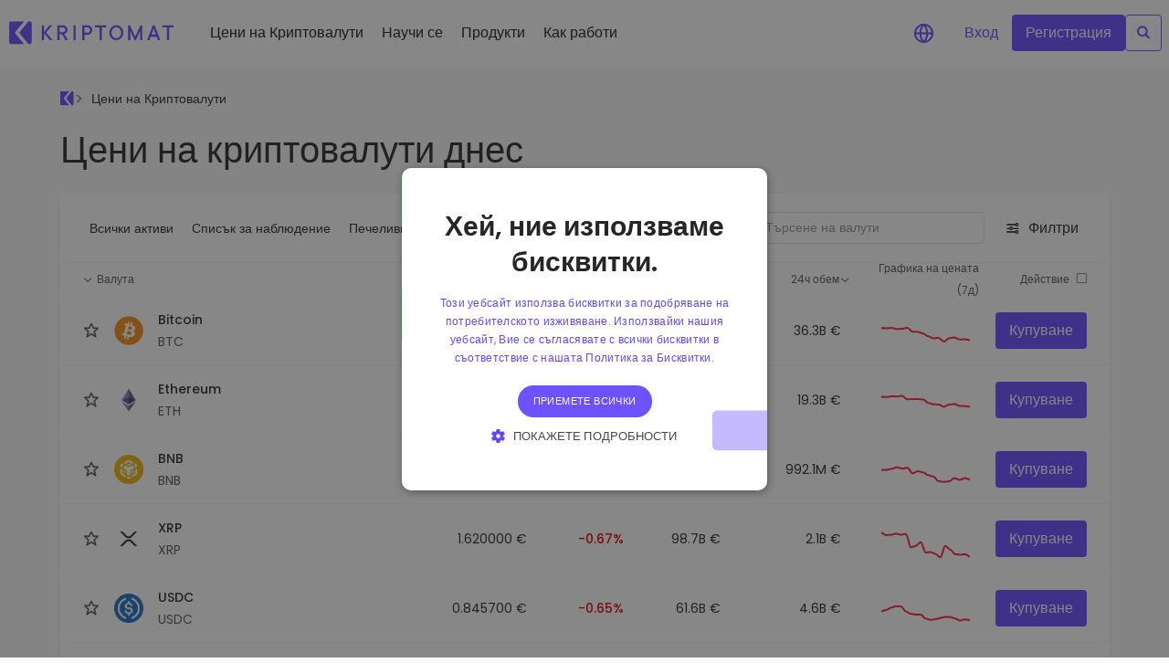

--- FILE ---
content_type: text/html;charset=utf-8
request_url: https://kriptomat.io/bg/kriptovaluti-tseni/keys-token-keys-cena/
body_size: 91280
content:
<!DOCTYPE html><html  lang="bg-BG" data-capo=""><head><meta charset="utf-8"><meta http-equiv="Content-Security-Policy" content="base-uri 'none'; font-src 'self' https: data: https://js.intercomcdn.com https://fonts.intercomcdn.com; form-action 'self' https://intercom.help https://api-iam.intercom.io https://api-iam.eu.intercom.io https://api-iam.au.intercom.io; img-src * 'self' data: kriptomat.io *.kriptomat.io https://kriptomat.io *.kminfra.net *.digitaloceanspaces.com https://digitaloceanspaces.com *.intercomcdn.com *.localhost:3000 *.googletagmanager.com *.clarity.ms *.bing.com *.doubleclick.net/ *.google.de/ *.coingecko.com *.intercomassets.com blob: https://js.intercomcdn.com https://static.intercomassets.com https://downloads.intercomcdn.com https://downloads.intercomcdn.eu https://downloads.au.intercomcdn.com https://uploads.intercomusercontent.com https://gifs.intercomcdn.com https://video-messages.intercomcdn.com https://messenger-apps.intercom.io https://messenger-apps.eu.intercom.io https://messenger-apps.au.intercom.io https://*.intercom-attachments-1.com https://*.intercom-attachments.eu https://*.au.intercom-attachments.com https://*.intercom-attachments-2.com https://*.intercom-attachments-3.com https://*.intercom-attachments-4.com https://*.intercom-attachments-5.com https://*.intercom-attachments-6.com https://*.intercom-attachments-7.com https://*.intercom-attachments-8.com https://*.intercom-attachments-9.com https://static.intercomassets.eu https://static.au.intercomassets.com; object-src 'none'; script-src-attr 'none'; style-src 'self' https: 'unsafe-inline'; script-src 'self' https: 'unsafe-inline' *.kriptomat.io https://kriptomat.io *.kminfra.net *.intercom.io https://www.googletagmanager.com http://localhost:3000 *.youtube.com https://app.intercom.io https://widget.intercom.io https://js.intercomcdn.co *.vimeo.com 'sha256-YdG/Z23fQD1m8Ic1up4Tj5UqDSKRdEfectjmnfC9n68=' 'sha256-pCJOOSv1seIlFPWb5oB7/E7rQfla9QEKA/HgiciBRM8=' 'sha256-yNTMJJZg6NiXPJtSL9WKMsWPuvbGGT7Z1oLn6+0XkX0=' 'sha256-0kGIikQjo1bxIOocncxdZ9dEUZyGUj2/psxWdDMXNyA='; upgrade-insecure-requests; connect-src 'self' https: https://via.intercom.io https://api.intercom.io https://api.au.intercom.io https://api.eu.intercom.io https://api-iam.intercom.io https://api-iam.eu.intercom.io https://api-iam.au.intercom.io https://api-ping.intercom.io https://nexus-websocket-a.intercom.io wss://nexus-websocket-a.intercom.io https://nexus-websocket-b.intercom.io wss://nexus-websocket-b.intercom.io https://nexus-europe-websocket.intercom.io wss://nexus-europe-websocket.intercom.io https://nexus-australia-websocket.intercom.io wss://nexus-australia-websocket.intercom.io https://uploads.intercomcdn.com https://uploads.intercomcdn.eu https://uploads.au.intercomcdn.com https://uploads.eu.intercomcdn.com https://uploads.intercomusercontent.com; frame-src 'self' youtube.com *.youtube.com *.vimeo.com https://www.youtube.com *.doubleclick.net/; child-src https://intercom-sheets.com https://www.intercom-reporting.com https://www.youtube.com https://player.vimeo.com https://fast.wistia.net;">
<meta name="viewport" content="width=device-width, initial-scale=1">
<title>Цени на криптовалути днес - Графики и курс в реално време</title>
<script src="/scripts/cookie_consent_v2.js" async></script>
<style>@charset "UTF-8";:root{--blue:#007bff;--indigo:#6610f2;--purple:#6f42c1;--pink:#ff4aa3;--red:#dc3545;--orange:#fd7e14;--yellow:#ffc107;--green:#28a745;--teal:#20c997;--cyan:#17a2b8;--white:#fff;--gray:#6c757d;--gray-dark:#343a40;--primary:#6e52ff;--secondary:#ebe7ff;--success:#28a745;--info:#17a2b8;--warning:#ffc107;--danger:#dc3545;--light:#f8f9fa;--dark:#343a40;--blue:#6e52ff;--green:#37ff68;--lightblue:#ebe7ff;--breakpoint-xs:0;--breakpoint-sm:576px;--breakpoint-md:768px;--breakpoint-lg:992px;--breakpoint-xl:1200px;--breakpoint-xxl:2000px;--font-family-sans-serif:-apple-system,BlinkMacSystemFont,"Segoe UI",Roboto,"Helvetica Neue",Arial,"Noto Sans","Liberation Sans",sans-serif,"Apple Color Emoji","Segoe UI Emoji","Segoe UI Symbol","Noto Color Emoji";--font-family-monospace:SFMono-Regular,Menlo,Monaco,Consolas,"Liberation Mono","Courier New",monospace}*,:after,:before{box-sizing:border-box}html{font-family:sans-serif;line-height:1.15;-webkit-text-size-adjust:100%;-webkit-tap-highlight-color:rgba(0,0,0,0)}article,aside,figcaption,figure,footer,header,hgroup,main,nav,section{display:block}body{background-color:#fff;color:#212529;font-family:-apple-system,BlinkMacSystemFont,Segoe UI,Roboto,Helvetica Neue,Arial,Noto Sans,Liberation Sans,sans-serif,Apple Color Emoji,Segoe UI Emoji,Segoe UI Symbol,Noto Color Emoji;font-size:1rem;font-weight:400;line-height:1.5;margin:0;text-align:left}[tabindex="-1"]:focus:not(:focus-visible){outline:0!important}hr{box-sizing:content-box;height:0;overflow:visible}h1,h2,h3,h4,h5,h6{margin-bottom:.5rem;margin-top:0}p{margin-bottom:1rem;margin-top:0}abbr[data-original-title],abbr[title]{border-bottom:0;cursor:help;text-decoration:underline;-webkit-text-decoration:underline dotted;text-decoration:underline dotted;-webkit-text-decoration-skip-ink:none;text-decoration-skip-ink:none}address{font-style:normal;line-height:inherit}address,dl,ol,ul{margin-bottom:1rem}dl,ol,ul{margin-top:0}ol ol,ol ul,ul ol,ul ul{margin-bottom:0}dt{font-weight:500}dd{margin-bottom:.5rem;margin-left:0}blockquote{margin:0 0 1rem}b,strong{font-weight:600}small{font-size:80%}sub,sup{font-size:75%;line-height:0;position:relative;vertical-align:baseline}sub{bottom:-.25em}sup{top:-.5em}a{background-color:transparent;color:#6e52ff;text-decoration:none}a:hover{color:#2e06ff;text-decoration:underline}a:not([href]):not([class]),a:not([href]):not([class]):hover{color:inherit;text-decoration:none}code,kbd,pre,samp{font-family:SFMono-Regular,Menlo,Monaco,Consolas,Liberation Mono,Courier New,monospace;font-size:1em}pre{margin-bottom:1rem;margin-top:0;overflow:auto;-ms-overflow-style:scrollbar}figure{margin:0 0 1rem}img{border-style:none}img,svg{vertical-align:middle}svg{overflow:hidden}table{border-collapse:collapse}caption{caption-side:bottom;color:#6c757d;padding-bottom:.75rem;padding-top:.75rem;text-align:left}th{text-align:inherit;text-align:-webkit-match-parent}label{display:inline-block;margin-bottom:.5rem}button{border-radius:0}button:focus:not(:focus-visible){outline:0}button,input,optgroup,select,textarea{font-family:inherit;font-size:inherit;line-height:inherit;margin:0}button,input{overflow:visible}button,select{text-transform:none}[role=button]{cursor:pointer}select{word-wrap:normal}[type=button],[type=reset],[type=submit],button{-webkit-appearance:button}[type=button]:not(:disabled),[type=reset]:not(:disabled),[type=submit]:not(:disabled),button:not(:disabled){cursor:pointer}[type=button]::-moz-focus-inner,[type=reset]::-moz-focus-inner,[type=submit]::-moz-focus-inner,button::-moz-focus-inner{border-style:none;padding:0}input[type=checkbox],input[type=radio]{box-sizing:border-box;padding:0}textarea{overflow:auto;resize:vertical}fieldset{border:0;margin:0;min-width:0;padding:0}legend{color:inherit;display:block;font-size:1.5rem;line-height:inherit;margin-bottom:.5rem;max-width:100%;padding:0;white-space:normal;width:100%}progress{vertical-align:baseline}[type=number]::-webkit-inner-spin-button,[type=number]::-webkit-outer-spin-button{height:auto}[type=search]{-webkit-appearance:none;outline-offset:-2px}[type=search]::-webkit-search-decoration{-webkit-appearance:none}::-webkit-file-upload-button{-webkit-appearance:button;font:inherit}output{display:inline-block}summary{cursor:pointer;display:list-item}template{display:none}[hidden]{display:none!important}.h1,.h2,.h3,.h4,.h5,.h6,h1,h2,h3,h4,h5,h6{font-weight:500;line-height:1.2;margin-bottom:.5rem}.h1,h1{font-size:2.5rem}.h2,h2{font-size:2rem}.h3,h3{font-size:1.75rem}.h4,h4{font-size:1.5rem}.h5,h5{font-size:1.25rem}.h6,h6{font-size:1rem}.lead{font-size:1.25rem;font-weight:300}.display-1{font-size:6rem}.display-1,.display-2{font-weight:300;line-height:1.2}.display-2{font-size:5.5rem}.display-3{font-size:4.5rem}.display-3,.display-4{font-weight:300;line-height:1.2}.display-4{font-size:3.5rem}hr{border:0;border-top:1px solid rgba(0,0,0,.1);margin-bottom:1rem;margin-top:1rem}.small,small{font-size:.875em;font-weight:400}.mark,mark{background-color:#fcf8e3;padding:.2em}.list-inline,.list-unstyled{list-style:none;padding-left:0}.list-inline-item{display:inline-block}.list-inline-item:not(:last-child){margin-right:.5rem}.initialism{font-size:90%;text-transform:uppercase}.blockquote{font-size:1.25rem;margin-bottom:1rem}.blockquote-footer{color:#6c757d;display:block;font-size:.875em}.blockquote-footer:before{content:"— "}.img-fluid,.img-thumbnail{height:auto;max-width:100%}.img-thumbnail{background-color:#fff;border:1px solid #dee2e6;border-radius:.25rem;padding:.25rem}.figure{display:inline-block}.figure-img{line-height:1;margin-bottom:.5rem}.figure-caption{color:#6c757d;font-size:90%}code{color:#ff4aa3;font-size:87.5%;word-wrap:break-word}a>code{color:inherit}kbd{background-color:#212529;border-radius:.2rem;color:#fff;font-size:87.5%;padding:.2rem .4rem}kbd kbd{font-size:100%;font-weight:500;padding:0}pre{color:#212529;display:block;font-size:87.5%}pre code{color:inherit;font-size:inherit;word-break:normal}.pre-scrollable{max-height:340px;overflow-y:scroll}.container,.container-fluid,.container-lg,.container-xl,.container-xxl{margin-left:auto;margin-right:auto;padding-left:16px;padding-right:16px;width:100%}@media (min-width:992px){.container,.container-lg,.container-md,.container-sm{max-width:892px}}@media (min-width:1200px){.container,.container-lg,.container-md,.container-sm,.container-xl{max-width:1180px}}@media (min-width:2000px){.container,.container-lg,.container-md,.container-sm,.container-xl,.container-xxl{max-width:1560px}}.row{display:flex;flex-wrap:wrap;margin-left:-16px;margin-right:-16px}.no-gutters{margin-left:0;margin-right:0}.no-gutters>.col,.no-gutters>[class*=col-]{padding-left:0;padding-right:0}.col,.col-1,.col-10,.col-11,.col-12,.col-2,.col-3,.col-4,.col-5,.col-6,.col-7,.col-8,.col-9,.col-auto,.col-lg,.col-lg-1,.col-lg-10,.col-lg-11,.col-lg-12,.col-lg-2,.col-lg-3,.col-lg-4,.col-lg-5,.col-lg-6,.col-lg-7,.col-lg-8,.col-lg-9,.col-lg-auto,.col-md,.col-md-1,.col-md-10,.col-md-11,.col-md-12,.col-md-2,.col-md-3,.col-md-4,.col-md-5,.col-md-6,.col-md-7,.col-md-8,.col-md-9,.col-md-auto,.col-sm,.col-sm-1,.col-sm-10,.col-sm-11,.col-sm-12,.col-sm-2,.col-sm-3,.col-sm-4,.col-sm-5,.col-sm-6,.col-sm-7,.col-sm-8,.col-sm-9,.col-sm-auto,.col-xl,.col-xl-1,.col-xl-10,.col-xl-11,.col-xl-12,.col-xl-2,.col-xl-3,.col-xl-4,.col-xl-5,.col-xl-6,.col-xl-7,.col-xl-8,.col-xl-9,.col-xl-auto,.col-xxl,.col-xxl-1,.col-xxl-10,.col-xxl-11,.col-xxl-12,.col-xxl-2,.col-xxl-3,.col-xxl-4,.col-xxl-5,.col-xxl-6,.col-xxl-7,.col-xxl-8,.col-xxl-9,.col-xxl-auto{padding-left:16px;padding-right:16px;position:relative;width:100%}.col{flex-basis:0;flex-grow:1;max-width:100%}.row-cols-1>*{flex:0 0 100%;max-width:100%}.row-cols-2>*{flex:0 0 50%;max-width:50%}.row-cols-3>*{flex:0 0 33.3333333333%;max-width:33.3333333333%}.row-cols-4>*{flex:0 0 25%;max-width:25%}.row-cols-5>*{flex:0 0 20%;max-width:20%}.row-cols-6>*{flex:0 0 16.6666666667%;max-width:16.6666666667%}.col-auto{flex:0 0 auto;max-width:100%;width:auto}.col-1{flex:0 0 8.33333333%;max-width:8.33333333%}.col-2{flex:0 0 16.66666667%;max-width:16.66666667%}.col-3{flex:0 0 25%;max-width:25%}.col-4{flex:0 0 33.33333333%;max-width:33.33333333%}.col-5{flex:0 0 41.66666667%;max-width:41.66666667%}.col-6{flex:0 0 50%;max-width:50%}.col-7{flex:0 0 58.33333333%;max-width:58.33333333%}.col-8{flex:0 0 66.66666667%;max-width:66.66666667%}.col-9{flex:0 0 75%;max-width:75%}.col-10{flex:0 0 83.33333333%;max-width:83.33333333%}.col-11{flex:0 0 91.66666667%;max-width:91.66666667%}.col-12{flex:0 0 100%;max-width:100%}.order-first{order:-1}.order-last{order:13}.order-0{order:0}.order-1{order:1}.order-2{order:2}.order-3{order:3}.order-4{order:4}.order-5{order:5}.order-6{order:6}.order-7{order:7}.order-8{order:8}.order-9{order:9}.order-10{order:10}.order-11{order:11}.order-12{order:12}.offset-1{margin-left:8.33333333%}.offset-2{margin-left:16.66666667%}.offset-3{margin-left:25%}.offset-4{margin-left:33.33333333%}.offset-5{margin-left:41.66666667%}.offset-6{margin-left:50%}.offset-7{margin-left:58.33333333%}.offset-8{margin-left:66.66666667%}.offset-9{margin-left:75%}.offset-10{margin-left:83.33333333%}.offset-11{margin-left:91.66666667%}@media (min-width:576px){.col-sm{flex-basis:0;flex-grow:1;max-width:100%}.row-cols-sm-1>*{flex:0 0 100%;max-width:100%}.row-cols-sm-2>*{flex:0 0 50%;max-width:50%}.row-cols-sm-3>*{flex:0 0 33.3333333333%;max-width:33.3333333333%}.row-cols-sm-4>*{flex:0 0 25%;max-width:25%}.row-cols-sm-5>*{flex:0 0 20%;max-width:20%}.row-cols-sm-6>*{flex:0 0 16.6666666667%;max-width:16.6666666667%}.col-sm-auto{flex:0 0 auto;max-width:100%;width:auto}.col-sm-1{flex:0 0 8.33333333%;max-width:8.33333333%}.col-sm-2{flex:0 0 16.66666667%;max-width:16.66666667%}.col-sm-3{flex:0 0 25%;max-width:25%}.col-sm-4{flex:0 0 33.33333333%;max-width:33.33333333%}.col-sm-5{flex:0 0 41.66666667%;max-width:41.66666667%}.col-sm-6{flex:0 0 50%;max-width:50%}.col-sm-7{flex:0 0 58.33333333%;max-width:58.33333333%}.col-sm-8{flex:0 0 66.66666667%;max-width:66.66666667%}.col-sm-9{flex:0 0 75%;max-width:75%}.col-sm-10{flex:0 0 83.33333333%;max-width:83.33333333%}.col-sm-11{flex:0 0 91.66666667%;max-width:91.66666667%}.col-sm-12{flex:0 0 100%;max-width:100%}.order-sm-first{order:-1}.order-sm-last{order:13}.order-sm-0{order:0}.order-sm-1{order:1}.order-sm-2{order:2}.order-sm-3{order:3}.order-sm-4{order:4}.order-sm-5{order:5}.order-sm-6{order:6}.order-sm-7{order:7}.order-sm-8{order:8}.order-sm-9{order:9}.order-sm-10{order:10}.order-sm-11{order:11}.order-sm-12{order:12}.offset-sm-0{margin-left:0}.offset-sm-1{margin-left:8.33333333%}.offset-sm-2{margin-left:16.66666667%}.offset-sm-3{margin-left:25%}.offset-sm-4{margin-left:33.33333333%}.offset-sm-5{margin-left:41.66666667%}.offset-sm-6{margin-left:50%}.offset-sm-7{margin-left:58.33333333%}.offset-sm-8{margin-left:66.66666667%}.offset-sm-9{margin-left:75%}.offset-sm-10{margin-left:83.33333333%}.offset-sm-11{margin-left:91.66666667%}}@media (min-width:768px){.col-md{flex-basis:0;flex-grow:1;max-width:100%}.row-cols-md-1>*{flex:0 0 100%;max-width:100%}.row-cols-md-2>*{flex:0 0 50%;max-width:50%}.row-cols-md-3>*{flex:0 0 33.3333333333%;max-width:33.3333333333%}.row-cols-md-4>*{flex:0 0 25%;max-width:25%}.row-cols-md-5>*{flex:0 0 20%;max-width:20%}.row-cols-md-6>*{flex:0 0 16.6666666667%;max-width:16.6666666667%}.col-md-auto{flex:0 0 auto;max-width:100%;width:auto}.col-md-1{flex:0 0 8.33333333%;max-width:8.33333333%}.col-md-2{flex:0 0 16.66666667%;max-width:16.66666667%}.col-md-3{flex:0 0 25%;max-width:25%}.col-md-4{flex:0 0 33.33333333%;max-width:33.33333333%}.col-md-5{flex:0 0 41.66666667%;max-width:41.66666667%}.col-md-6{flex:0 0 50%;max-width:50%}.col-md-7{flex:0 0 58.33333333%;max-width:58.33333333%}.col-md-8{flex:0 0 66.66666667%;max-width:66.66666667%}.col-md-9{flex:0 0 75%;max-width:75%}.col-md-10{flex:0 0 83.33333333%;max-width:83.33333333%}.col-md-11{flex:0 0 91.66666667%;max-width:91.66666667%}.col-md-12{flex:0 0 100%;max-width:100%}.order-md-first{order:-1}.order-md-last{order:13}.order-md-0{order:0}.order-md-1{order:1}.order-md-2{order:2}.order-md-3{order:3}.order-md-4{order:4}.order-md-5{order:5}.order-md-6{order:6}.order-md-7{order:7}.order-md-8{order:8}.order-md-9{order:9}.order-md-10{order:10}.order-md-11{order:11}.order-md-12{order:12}.offset-md-0{margin-left:0}.offset-md-1{margin-left:8.33333333%}.offset-md-2{margin-left:16.66666667%}.offset-md-3{margin-left:25%}.offset-md-4{margin-left:33.33333333%}.offset-md-5{margin-left:41.66666667%}.offset-md-6{margin-left:50%}.offset-md-7{margin-left:58.33333333%}.offset-md-8{margin-left:66.66666667%}.offset-md-9{margin-left:75%}.offset-md-10{margin-left:83.33333333%}.offset-md-11{margin-left:91.66666667%}}@media (min-width:992px){.col-lg{flex-basis:0;flex-grow:1;max-width:100%}.row-cols-lg-1>*{flex:0 0 100%;max-width:100%}.row-cols-lg-2>*{flex:0 0 50%;max-width:50%}.row-cols-lg-3>*{flex:0 0 33.3333333333%;max-width:33.3333333333%}.row-cols-lg-4>*{flex:0 0 25%;max-width:25%}.row-cols-lg-5>*{flex:0 0 20%;max-width:20%}.row-cols-lg-6>*{flex:0 0 16.6666666667%;max-width:16.6666666667%}.col-lg-auto{flex:0 0 auto;max-width:100%;width:auto}.col-lg-1{flex:0 0 8.33333333%;max-width:8.33333333%}.col-lg-2{flex:0 0 16.66666667%;max-width:16.66666667%}.col-lg-3{flex:0 0 25%;max-width:25%}.col-lg-4{flex:0 0 33.33333333%;max-width:33.33333333%}.col-lg-5{flex:0 0 41.66666667%;max-width:41.66666667%}.col-lg-6{flex:0 0 50%;max-width:50%}.col-lg-7{flex:0 0 58.33333333%;max-width:58.33333333%}.col-lg-8{flex:0 0 66.66666667%;max-width:66.66666667%}.col-lg-9{flex:0 0 75%;max-width:75%}.col-lg-10{flex:0 0 83.33333333%;max-width:83.33333333%}.col-lg-11{flex:0 0 91.66666667%;max-width:91.66666667%}.col-lg-12{flex:0 0 100%;max-width:100%}.order-lg-first{order:-1}.order-lg-last{order:13}.order-lg-0{order:0}.order-lg-1{order:1}.order-lg-2{order:2}.order-lg-3{order:3}.order-lg-4{order:4}.order-lg-5{order:5}.order-lg-6{order:6}.order-lg-7{order:7}.order-lg-8{order:8}.order-lg-9{order:9}.order-lg-10{order:10}.order-lg-11{order:11}.order-lg-12{order:12}.offset-lg-0{margin-left:0}.offset-lg-1{margin-left:8.33333333%}.offset-lg-2{margin-left:16.66666667%}.offset-lg-3{margin-left:25%}.offset-lg-4{margin-left:33.33333333%}.offset-lg-5{margin-left:41.66666667%}.offset-lg-6{margin-left:50%}.offset-lg-7{margin-left:58.33333333%}.offset-lg-8{margin-left:66.66666667%}.offset-lg-9{margin-left:75%}.offset-lg-10{margin-left:83.33333333%}.offset-lg-11{margin-left:91.66666667%}}@media (min-width:1200px){.col-xl{flex-basis:0;flex-grow:1;max-width:100%}.row-cols-xl-1>*{flex:0 0 100%;max-width:100%}.row-cols-xl-2>*{flex:0 0 50%;max-width:50%}.row-cols-xl-3>*{flex:0 0 33.3333333333%;max-width:33.3333333333%}.row-cols-xl-4>*{flex:0 0 25%;max-width:25%}.row-cols-xl-5>*{flex:0 0 20%;max-width:20%}.row-cols-xl-6>*{flex:0 0 16.6666666667%;max-width:16.6666666667%}.col-xl-auto{flex:0 0 auto;max-width:100%;width:auto}.col-xl-1{flex:0 0 8.33333333%;max-width:8.33333333%}.col-xl-2{flex:0 0 16.66666667%;max-width:16.66666667%}.col-xl-3{flex:0 0 25%;max-width:25%}.col-xl-4{flex:0 0 33.33333333%;max-width:33.33333333%}.col-xl-5{flex:0 0 41.66666667%;max-width:41.66666667%}.col-xl-6{flex:0 0 50%;max-width:50%}.col-xl-7{flex:0 0 58.33333333%;max-width:58.33333333%}.col-xl-8{flex:0 0 66.66666667%;max-width:66.66666667%}.col-xl-9{flex:0 0 75%;max-width:75%}.col-xl-10{flex:0 0 83.33333333%;max-width:83.33333333%}.col-xl-11{flex:0 0 91.66666667%;max-width:91.66666667%}.col-xl-12{flex:0 0 100%;max-width:100%}.order-xl-first{order:-1}.order-xl-last{order:13}.order-xl-0{order:0}.order-xl-1{order:1}.order-xl-2{order:2}.order-xl-3{order:3}.order-xl-4{order:4}.order-xl-5{order:5}.order-xl-6{order:6}.order-xl-7{order:7}.order-xl-8{order:8}.order-xl-9{order:9}.order-xl-10{order:10}.order-xl-11{order:11}.order-xl-12{order:12}.offset-xl-0{margin-left:0}.offset-xl-1{margin-left:8.33333333%}.offset-xl-2{margin-left:16.66666667%}.offset-xl-3{margin-left:25%}.offset-xl-4{margin-left:33.33333333%}.offset-xl-5{margin-left:41.66666667%}.offset-xl-6{margin-left:50%}.offset-xl-7{margin-left:58.33333333%}.offset-xl-8{margin-left:66.66666667%}.offset-xl-9{margin-left:75%}.offset-xl-10{margin-left:83.33333333%}.offset-xl-11{margin-left:91.66666667%}}@media (min-width:2000px){.col-xxl{flex-basis:0;flex-grow:1;max-width:100%}.row-cols-xxl-1>*{flex:0 0 100%;max-width:100%}.row-cols-xxl-2>*{flex:0 0 50%;max-width:50%}.row-cols-xxl-3>*{flex:0 0 33.3333333333%;max-width:33.3333333333%}.row-cols-xxl-4>*{flex:0 0 25%;max-width:25%}.row-cols-xxl-5>*{flex:0 0 20%;max-width:20%}.row-cols-xxl-6>*{flex:0 0 16.6666666667%;max-width:16.6666666667%}.col-xxl-auto{flex:0 0 auto;max-width:100%;width:auto}.col-xxl-1{flex:0 0 8.33333333%;max-width:8.33333333%}.col-xxl-2{flex:0 0 16.66666667%;max-width:16.66666667%}.col-xxl-3{flex:0 0 25%;max-width:25%}.col-xxl-4{flex:0 0 33.33333333%;max-width:33.33333333%}.col-xxl-5{flex:0 0 41.66666667%;max-width:41.66666667%}.col-xxl-6{flex:0 0 50%;max-width:50%}.col-xxl-7{flex:0 0 58.33333333%;max-width:58.33333333%}.col-xxl-8{flex:0 0 66.66666667%;max-width:66.66666667%}.col-xxl-9{flex:0 0 75%;max-width:75%}.col-xxl-10{flex:0 0 83.33333333%;max-width:83.33333333%}.col-xxl-11{flex:0 0 91.66666667%;max-width:91.66666667%}.col-xxl-12{flex:0 0 100%;max-width:100%}.order-xxl-first{order:-1}.order-xxl-last{order:13}.order-xxl-0{order:0}.order-xxl-1{order:1}.order-xxl-2{order:2}.order-xxl-3{order:3}.order-xxl-4{order:4}.order-xxl-5{order:5}.order-xxl-6{order:6}.order-xxl-7{order:7}.order-xxl-8{order:8}.order-xxl-9{order:9}.order-xxl-10{order:10}.order-xxl-11{order:11}.order-xxl-12{order:12}.offset-xxl-0{margin-left:0}.offset-xxl-1{margin-left:8.33333333%}.offset-xxl-2{margin-left:16.66666667%}.offset-xxl-3{margin-left:25%}.offset-xxl-4{margin-left:33.33333333%}.offset-xxl-5{margin-left:41.66666667%}.offset-xxl-6{margin-left:50%}.offset-xxl-7{margin-left:58.33333333%}.offset-xxl-8{margin-left:66.66666667%}.offset-xxl-9{margin-left:75%}.offset-xxl-10{margin-left:83.33333333%}.offset-xxl-11{margin-left:91.66666667%}}.table{color:#212529;margin-bottom:1rem;width:100%}.table td,.table th{border-top:1px solid #dee2e6;padding:.75rem;vertical-align:top}.table thead th{border-bottom:2px solid #dee2e6;vertical-align:bottom}.table tbody+tbody{border-top:2px solid #dee2e6}.table-sm td,.table-sm th{padding:.3rem}.table-bordered,.table-bordered td,.table-bordered th{border:1px solid #dee2e6}.table-bordered thead td,.table-bordered thead th{border-bottom-width:2px}.table-borderless tbody+tbody,.table-borderless td,.table-borderless th,.table-borderless thead th{border:0}.table-striped tbody tr:nth-of-type(odd){background-color:#0000000d}.table-hover tbody tr:hover{background-color:#00000013;color:#212529}.table-primary,.table-primary>td,.table-primary>th{background-color:#d6cfff}.table-primary tbody+tbody,.table-primary td,.table-primary th,.table-primary thead th{border-color:#b4a5ff}.table-hover .table-primary:hover,.table-hover .table-primary:hover>td,.table-hover .table-primary:hover>th{background-color:#c1b5ff}.table-secondary,.table-secondary>td,.table-secondary>th{background-color:#f9f8ff}.table-secondary tbody+tbody,.table-secondary td,.table-secondary th,.table-secondary thead th{border-color:#f5f3ff}.table-hover .table-secondary:hover,.table-hover .table-secondary:hover>td,.table-hover .table-secondary:hover>th{background-color:#e4dfff}.table-success,.table-success>td,.table-success>th{background-color:#c3e6cb}.table-success tbody+tbody,.table-success td,.table-success th,.table-success thead th{border-color:#8fd19e}.table-hover .table-success:hover,.table-hover .table-success:hover>td,.table-hover .table-success:hover>th{background-color:#b1dfbb}.table-info,.table-info>td,.table-info>th{background-color:#bee5eb}.table-info tbody+tbody,.table-info td,.table-info th,.table-info thead th{border-color:#86cfda}.table-hover .table-info:hover,.table-hover .table-info:hover>td,.table-hover .table-info:hover>th{background-color:#abdde5}.table-warning,.table-warning>td,.table-warning>th{background-color:#ffeeba}.table-warning tbody+tbody,.table-warning td,.table-warning th,.table-warning thead th{border-color:#ffdf7e}.table-hover .table-warning:hover,.table-hover .table-warning:hover>td,.table-hover .table-warning:hover>th{background-color:#ffe7a0}.table-danger,.table-danger>td,.table-danger>th{background-color:#f5c6cb}.table-danger tbody+tbody,.table-danger td,.table-danger th,.table-danger thead th{border-color:#ed969e}.table-hover .table-danger:hover,.table-hover .table-danger:hover>td,.table-hover .table-danger:hover>th{background-color:#f1b1b7}.table-light,.table-light>td,.table-light>th{background-color:#fdfdfe}.table-light tbody+tbody,.table-light td,.table-light th,.table-light thead th{border-color:#fbfcfc}.table-hover .table-light:hover,.table-hover .table-light:hover>td,.table-hover .table-light:hover>th{background-color:#eef1f3}.table-dark,.table-dark>td,.table-dark>th{background-color:#c6c8ca}.table-dark tbody+tbody,.table-dark td,.table-dark th,.table-dark thead th{border-color:#95999c}.table-hover .table-dark:hover,.table-hover .table-dark:hover>td,.table-hover .table-dark:hover>th{background-color:#b9bbbd}.table-blue,.table-blue>td,.table-blue>th{background-color:#d6cfff}.table-blue tbody+tbody,.table-blue td,.table-blue th,.table-blue thead th{border-color:#b4a5ff}.table-hover .table-blue:hover,.table-hover .table-blue:hover>td,.table-hover .table-blue:hover>th{background-color:#c1b5ff}.table-green,.table-green>td,.table-green>th{background-color:#c7ffd5}.table-green tbody+tbody,.table-green td,.table-green th,.table-green thead th{border-color:#97ffb0}.table-hover .table-green:hover,.table-hover .table-green:hover>td,.table-hover .table-green:hover>th{background-color:#aeffc1}.table-lightblue,.table-lightblue>td,.table-lightblue>th{background-color:#f9f8ff}.table-lightblue tbody+tbody,.table-lightblue td,.table-lightblue th,.table-lightblue thead th{border-color:#f5f3ff}.table-hover .table-lightblue:hover,.table-hover .table-lightblue:hover>td,.table-hover .table-lightblue:hover>th{background-color:#e4dfff}.table-active,.table-active>td,.table-active>th,.table-hover .table-active:hover,.table-hover .table-active:hover>td,.table-hover .table-active:hover>th{background-color:#00000013}.table .thead-dark th{background-color:#343a40;border-color:#454d55;color:#fff}.table .thead-light th{background-color:#e9ecef;border-color:#dee2e6;color:#495057}.table-dark{background-color:#343a40;color:#fff}.table-dark td,.table-dark th,.table-dark thead th{border-color:#454d55}.table-dark.table-bordered{border:0}.table-dark.table-striped tbody tr:nth-of-type(odd){background-color:#ffffff0d}.table-dark.table-hover tbody tr:hover{background-color:#ffffff13;color:#fff}@media (max-width:575.98px){.table-responsive-sm{display:block;overflow-x:auto;width:100%;-webkit-overflow-scrolling:touch}.table-responsive-sm>.table-bordered{border:0}}@media (max-width:767.98px){.table-responsive-md{display:block;overflow-x:auto;width:100%;-webkit-overflow-scrolling:touch}.table-responsive-md>.table-bordered{border:0}}@media (max-width:991.98px){.table-responsive-lg{display:block;overflow-x:auto;width:100%;-webkit-overflow-scrolling:touch}.table-responsive-lg>.table-bordered{border:0}}@media (max-width:1199.98px){.table-responsive-xl{display:block;overflow-x:auto;width:100%;-webkit-overflow-scrolling:touch}.table-responsive-xl>.table-bordered{border:0}}@media (max-width:1999.98px){.table-responsive-xxl{display:block;overflow-x:auto;width:100%;-webkit-overflow-scrolling:touch}.table-responsive-xxl>.table-bordered{border:0}}.table-responsive{display:block;overflow-x:auto;width:100%;-webkit-overflow-scrolling:touch}.table-responsive>.table-bordered{border:0}.form-control{background-clip:padding-box;background-color:#fff;border:1px solid #e5e5e5;border-radius:.25rem;color:#495057;display:block;font-size:1rem;font-weight:400;height:calc(1.5em + .75rem + 2px);line-height:1.5;padding:.375rem .75rem;transition:border-color .15s ease-in-out,box-shadow .15s ease-in-out;width:100%}@media (prefers-reduced-motion:reduce){.form-control{transition:none}}.form-control::-ms-expand{background-color:transparent;border:0}.form-control:focus{background-color:#fff;border-color:#d9d2ff;box-shadow:0 0 0 .2rem #6e52ff40;color:#495057;outline:0}.form-control::-moz-placeholder{color:#6c757d;opacity:1}.form-control::placeholder{color:#6c757d;opacity:1}.form-control:disabled,.form-control[readonly]{background-color:#e9ecef;opacity:1}input[type=date].form-control,input[type=datetime-local].form-control,input[type=month].form-control,input[type=time].form-control{-webkit-appearance:none;-moz-appearance:none;appearance:none}select.form-control:-moz-focusring{color:transparent;text-shadow:0 0 0 #495057}select.form-control:focus::-ms-value{background-color:#fff;color:#495057}.form-control-file,.form-control-range{display:block;width:100%}.col-form-label{font-size:inherit;line-height:1.5;margin-bottom:0;padding-bottom:calc(.375rem + 1px);padding-top:calc(.375rem + 1px)}.col-form-label-lg{font-size:1.25rem;line-height:1.5;padding-bottom:calc(.5rem + 1px);padding-top:calc(.5rem + 1px)}.col-form-label-sm{font-size:.875rem;line-height:1.5;padding-bottom:calc(.25rem + 1px);padding-top:calc(.25rem + 1px)}.form-control-plaintext{background-color:transparent;border:solid transparent;border-width:1px 0;color:#212529;display:block;font-size:1rem;line-height:1.5;margin-bottom:0;padding:.375rem 0;width:100%}.form-control-plaintext.form-control-lg,.form-control-plaintext.form-control-sm{padding-left:0;padding-right:0}.form-control-sm{border-radius:.2rem;font-size:.875rem;height:calc(1.5em + .5rem + 2px);line-height:1.5;padding:.25rem .5rem}.form-control-lg{border-radius:.3rem;font-size:1.25rem;height:calc(1.5em + 1rem + 2px);line-height:1.5;padding:.5rem 1rem}select.form-control[multiple],select.form-control[size],textarea.form-control{height:auto}.form-group{margin-bottom:1rem}.form-text{display:block;margin-top:.25rem}.form-row{display:flex;flex-wrap:wrap;margin-left:-5px;margin-right:-5px}.form-row>.col,.form-row>[class*=col-]{padding-left:5px;padding-right:5px}.form-check{display:block;padding-left:1.25rem;position:relative}.form-check-input{margin-left:-1.25rem;margin-top:.3rem;position:absolute}.form-check-input:disabled~.form-check-label,.form-check-input[disabled]~.form-check-label{color:#6c757d}.form-check-label{margin-bottom:0}.form-check-inline{align-items:center;display:inline-flex;margin-right:.75rem;padding-left:0}.form-check-inline .form-check-input{margin-left:0;margin-right:.3125rem;margin-top:0;position:static}.valid-feedback{color:#28a745;display:none;font-size:.875em;margin-top:.25rem;width:100%}.valid-tooltip{background-color:#28a745e6;border-radius:.25rem;color:#fff;display:none;font-size:.875rem;left:0;line-height:1.5;margin-top:.1rem;max-width:100%;padding:.25rem .5rem;position:absolute;top:100%;z-index:5}.form-row>.col>.valid-tooltip,.form-row>[class*=col-]>.valid-tooltip{left:5px}.is-valid~.valid-feedback,.is-valid~.valid-tooltip,.was-validated :valid~.valid-feedback,.was-validated :valid~.valid-tooltip{display:block}.form-control.is-valid,.was-validated .form-control:valid{background-image:url("data:image/svg+xml;charset=utf-8,%3Csvg xmlns='http://www.w3.org/2000/svg' width='8' height='8' viewBox='0 0 8 8'%3E%3Cpath fill='%2328a745' d='M2.3 6.73.6 4.53c-.4-1.04.46-1.4 1.1-.8l1.1 1.4 3.4-3.8c.6-.63 1.6-.27 1.2.7l-4 4.6c-.43.5-.8.4-1.1.1'/%3E%3C/svg%3E");background-position:right calc(.375em + .1875rem) center;background-repeat:no-repeat;background-size:calc(.75em + .375rem) calc(.75em + .375rem);border-color:#28a745;padding-right:calc(1.5em + .75rem)!important}.form-control.is-valid:focus,.was-validated .form-control:valid:focus{border-color:#28a745;box-shadow:0 0 0 .2rem #28a74540}.was-validated select.form-control:valid,select.form-control.is-valid{background-position:right 1.5rem center;padding-right:3rem!important}.was-validated textarea.form-control:valid,textarea.form-control.is-valid{background-position:top calc(.375em + .1875rem) right calc(.375em + .1875rem);padding-right:calc(1.5em + .75rem)}.custom-select.is-valid,.was-validated .custom-select:valid{background:url("data:image/svg+xml;charset=utf-8,%3Csvg xmlns='http://www.w3.org/2000/svg' width='4' height='5' viewBox='0 0 4 5'%3E%3Cpath fill='%23343a40' d='M2 0 0 2h4zm0 5L0 3h4z'/%3E%3C/svg%3E") right .75rem center/8px 10px no-repeat,#fff url("data:image/svg+xml;charset=utf-8,%3Csvg xmlns='http://www.w3.org/2000/svg' width='8' height='8' viewBox='0 0 8 8'%3E%3Cpath fill='%2328a745' d='M2.3 6.73.6 4.53c-.4-1.04.46-1.4 1.1-.8l1.1 1.4 3.4-3.8c.6-.63 1.6-.27 1.2.7l-4 4.6c-.43.5-.8.4-1.1.1'/%3E%3C/svg%3E") center right 1.75rem/ calc(.75em + .375rem) calc(.75em + .375rem) no-repeat;border-color:#28a745;padding-right:calc(.75em + 2.3125rem)!important}.custom-select.is-valid:focus,.was-validated .custom-select:valid:focus{border-color:#28a745;box-shadow:0 0 0 .2rem #28a74540}.form-check-input.is-valid~.form-check-label,.was-validated .form-check-input:valid~.form-check-label{color:#28a745}.form-check-input.is-valid~.valid-feedback,.form-check-input.is-valid~.valid-tooltip,.was-validated .form-check-input:valid~.valid-feedback,.was-validated .form-check-input:valid~.valid-tooltip{display:block}.custom-control-input.is-valid~.custom-control-label,.was-validated .custom-control-input:valid~.custom-control-label{color:#28a745}.custom-control-input.is-valid~.custom-control-label:before,.was-validated .custom-control-input:valid~.custom-control-label:before{border-color:#28a745}.custom-control-input.is-valid:checked~.custom-control-label:before,.was-validated .custom-control-input:valid:checked~.custom-control-label:before{background-color:#34ce57;border-color:#34ce57}.custom-control-input.is-valid:focus~.custom-control-label:before,.was-validated .custom-control-input:valid:focus~.custom-control-label:before{box-shadow:0 0 0 .2rem #28a74540}.custom-control-input.is-valid:focus:not(:checked)~.custom-control-label:before,.was-validated .custom-control-input:valid:focus:not(:checked)~.custom-control-label:before{border-color:#28a745}.custom-file-input.is-valid~.custom-file-label,.was-validated .custom-file-input:valid~.custom-file-label{border-color:#28a745}.custom-file-input.is-valid:focus~.custom-file-label,.was-validated .custom-file-input:valid:focus~.custom-file-label{border-color:#28a745;box-shadow:0 0 0 .2rem #28a74540}.invalid-feedback{color:#dc3545;display:none;font-size:.875em;margin-top:.25rem;width:100%}.invalid-tooltip{background-color:#dc3545e6;border-radius:.25rem;color:#fff;display:none;font-size:.875rem;left:0;line-height:1.5;margin-top:.1rem;max-width:100%;padding:.25rem .5rem;position:absolute;top:100%;z-index:5}.form-row>.col>.invalid-tooltip,.form-row>[class*=col-]>.invalid-tooltip{left:5px}.is-invalid~.invalid-feedback,.is-invalid~.invalid-tooltip,.was-validated :invalid~.invalid-feedback,.was-validated :invalid~.invalid-tooltip{display:block}.form-control.is-invalid,.was-validated .form-control:invalid{background-image:url("data:image/svg+xml;charset=utf-8,%3Csvg xmlns='http://www.w3.org/2000/svg' width='12' height='12' fill='none' stroke='%23dc3545' viewBox='0 0 12 12'%3E%3Ccircle cx='6' cy='6' r='4.5'/%3E%3Cpath stroke-linejoin='round' d='M5.8 3.6h.4L6 6.5z'/%3E%3Ccircle cx='6' cy='8.2' r='.6' fill='%23dc3545' stroke='none'/%3E%3C/svg%3E");background-position:right calc(.375em + .1875rem) center;background-repeat:no-repeat;background-size:calc(.75em + .375rem) calc(.75em + .375rem);border-color:#dc3545;padding-right:calc(1.5em + .75rem)!important}.form-control.is-invalid:focus,.was-validated .form-control:invalid:focus{border-color:#dc3545;box-shadow:0 0 0 .2rem #dc354540}.was-validated select.form-control:invalid,select.form-control.is-invalid{background-position:right 1.5rem center;padding-right:3rem!important}.was-validated textarea.form-control:invalid,textarea.form-control.is-invalid{background-position:top calc(.375em + .1875rem) right calc(.375em + .1875rem);padding-right:calc(1.5em + .75rem)}.custom-select.is-invalid,.was-validated .custom-select:invalid{background:url("data:image/svg+xml;charset=utf-8,%3Csvg xmlns='http://www.w3.org/2000/svg' width='4' height='5' viewBox='0 0 4 5'%3E%3Cpath fill='%23343a40' d='M2 0 0 2h4zm0 5L0 3h4z'/%3E%3C/svg%3E") right .75rem center/8px 10px no-repeat,#fff url("data:image/svg+xml;charset=utf-8,%3Csvg xmlns='http://www.w3.org/2000/svg' width='12' height='12' fill='none' stroke='%23dc3545' viewBox='0 0 12 12'%3E%3Ccircle cx='6' cy='6' r='4.5'/%3E%3Cpath stroke-linejoin='round' d='M5.8 3.6h.4L6 6.5z'/%3E%3Ccircle cx='6' cy='8.2' r='.6' fill='%23dc3545' stroke='none'/%3E%3C/svg%3E") center right 1.75rem/ calc(.75em + .375rem) calc(.75em + .375rem) no-repeat;border-color:#dc3545;padding-right:calc(.75em + 2.3125rem)!important}.custom-select.is-invalid:focus,.was-validated .custom-select:invalid:focus{border-color:#dc3545;box-shadow:0 0 0 .2rem #dc354540}.form-check-input.is-invalid~.form-check-label,.was-validated .form-check-input:invalid~.form-check-label{color:#dc3545}.form-check-input.is-invalid~.invalid-feedback,.form-check-input.is-invalid~.invalid-tooltip,.was-validated .form-check-input:invalid~.invalid-feedback,.was-validated .form-check-input:invalid~.invalid-tooltip{display:block}.custom-control-input.is-invalid~.custom-control-label,.was-validated .custom-control-input:invalid~.custom-control-label{color:#dc3545}.custom-control-input.is-invalid~.custom-control-label:before,.was-validated .custom-control-input:invalid~.custom-control-label:before{border-color:#dc3545}.custom-control-input.is-invalid:checked~.custom-control-label:before,.was-validated .custom-control-input:invalid:checked~.custom-control-label:before{background-color:#e4606d;border-color:#e4606d}.custom-control-input.is-invalid:focus~.custom-control-label:before,.was-validated .custom-control-input:invalid:focus~.custom-control-label:before{box-shadow:0 0 0 .2rem #dc354540}.custom-control-input.is-invalid:focus:not(:checked)~.custom-control-label:before,.was-validated .custom-control-input:invalid:focus:not(:checked)~.custom-control-label:before{border-color:#dc3545}.custom-file-input.is-invalid~.custom-file-label,.was-validated .custom-file-input:invalid~.custom-file-label{border-color:#dc3545}.custom-file-input.is-invalid:focus~.custom-file-label,.was-validated .custom-file-input:invalid:focus~.custom-file-label{border-color:#dc3545;box-shadow:0 0 0 .2rem #dc354540}.form-inline{align-items:center;display:flex;flex-flow:row wrap}.form-inline .form-check{width:100%}@media (min-width:576px){.form-inline label{justify-content:center}.form-inline .form-group,.form-inline label{align-items:center;display:flex;margin-bottom:0}.form-inline .form-group{flex:0 0 auto;flex-flow:row wrap}.form-inline .form-control{display:inline-block;vertical-align:middle;width:auto}.form-inline .form-control-plaintext{display:inline-block}.form-inline .custom-select,.form-inline .input-group{width:auto}.form-inline .form-check{align-items:center;display:flex;justify-content:center;padding-left:0;width:auto}.form-inline .form-check-input{flex-shrink:0;margin-left:0;margin-right:.25rem;margin-top:0;position:relative}.form-inline .custom-control{align-items:center;justify-content:center}.form-inline .custom-control-label{margin-bottom:0}}.btn{background-color:transparent;border:1px solid transparent;border-radius:.25rem;color:#212529;display:inline-block;font-size:1rem;font-weight:400;line-height:1.5;padding:.375rem .75rem;text-align:center;transition:color .15s ease-in-out,background-color .15s ease-in-out,border-color .15s ease-in-out,box-shadow .15s ease-in-out;-webkit-user-select:none;-moz-user-select:none;user-select:none;vertical-align:middle}@media (prefers-reduced-motion:reduce){.btn{transition:none}}.btn:hover{color:#212529;text-decoration:none}.btn.focus,.btn:focus{box-shadow:0 0 0 .2rem #6e52ff40;outline:0}.btn.disabled,.btn:disabled{opacity:.65}.btn:not(:disabled):not(.disabled){cursor:pointer}a.btn.disabled,fieldset:disabled a.btn{pointer-events:none}.btn-primary{background-color:#6e52ff;border-color:#6e52ff;color:#fff}.btn-primary.focus,.btn-primary:focus,.btn-primary:hover{background-color:#4e2cff;border-color:#431fff;color:#fff}.btn-primary.focus,.btn-primary:focus{box-shadow:0 0 0 .2rem #846cff80}.btn-primary.disabled,.btn-primary:disabled{background-color:#6e52ff;border-color:#6e52ff;color:#fff}.btn-primary:not(:disabled):not(.disabled).active,.btn-primary:not(:disabled):not(.disabled):active,.show>.btn-primary.dropdown-toggle{background-color:#431fff;border-color:#3912ff;color:#fff}.btn-primary:not(:disabled):not(.disabled).active:focus,.btn-primary:not(:disabled):not(.disabled):active:focus,.show>.btn-primary.dropdown-toggle:focus{box-shadow:0 0 0 .2rem #846cff80}.btn-secondary{background-color:#ebe7ff;border-color:#ebe7ff;color:#212529}.btn-secondary.focus,.btn-secondary:focus,.btn-secondary:hover{background-color:#cbc1ff;border-color:#c1b4ff;color:#212529}.btn-secondary.focus,.btn-secondary:focus{box-shadow:0 0 0 .2rem #cdcadf80}.btn-secondary.disabled,.btn-secondary:disabled{background-color:#ebe7ff;border-color:#ebe7ff;color:#212529}.btn-secondary:not(:disabled):not(.disabled).active,.btn-secondary:not(:disabled):not(.disabled):active,.show>.btn-secondary.dropdown-toggle{background-color:#c1b4ff;border-color:#b6a7ff;color:#212529}.btn-secondary:not(:disabled):not(.disabled).active:focus,.btn-secondary:not(:disabled):not(.disabled):active:focus,.show>.btn-secondary.dropdown-toggle:focus{box-shadow:0 0 0 .2rem #cdcadf80}.btn-success{background-color:#28a745;border-color:#28a745;color:#fff}.btn-success.focus,.btn-success:focus,.btn-success:hover{background-color:#218838;border-color:#1e7e34;color:#fff}.btn-success.focus,.btn-success:focus{box-shadow:0 0 0 .2rem #48b46180}.btn-success.disabled,.btn-success:disabled{background-color:#28a745;border-color:#28a745;color:#fff}.btn-success:not(:disabled):not(.disabled).active,.btn-success:not(:disabled):not(.disabled):active,.show>.btn-success.dropdown-toggle{background-color:#1e7e34;border-color:#1c7430;color:#fff}.btn-success:not(:disabled):not(.disabled).active:focus,.btn-success:not(:disabled):not(.disabled):active:focus,.show>.btn-success.dropdown-toggle:focus{box-shadow:0 0 0 .2rem #48b46180}.btn-info{background-color:#17a2b8;border-color:#17a2b8;color:#fff}.btn-info.focus,.btn-info:focus,.btn-info:hover{background-color:#138496;border-color:#117a8b;color:#fff}.btn-info.focus,.btn-info:focus{box-shadow:0 0 0 .2rem #3ab0c380}.btn-info.disabled,.btn-info:disabled{background-color:#17a2b8;border-color:#17a2b8;color:#fff}.btn-info:not(:disabled):not(.disabled).active,.btn-info:not(:disabled):not(.disabled):active,.show>.btn-info.dropdown-toggle{background-color:#117a8b;border-color:#10707f;color:#fff}.btn-info:not(:disabled):not(.disabled).active:focus,.btn-info:not(:disabled):not(.disabled):active:focus,.show>.btn-info.dropdown-toggle:focus{box-shadow:0 0 0 .2rem #3ab0c380}.btn-warning{background-color:#ffc107;border-color:#ffc107;color:#212529}.btn-warning.focus,.btn-warning:focus,.btn-warning:hover{background-color:#e0a800;border-color:#d39e00;color:#212529}.btn-warning.focus,.btn-warning:focus{box-shadow:0 0 0 .2rem #deaa0c80}.btn-warning.disabled,.btn-warning:disabled{background-color:#ffc107;border-color:#ffc107;color:#212529}.btn-warning:not(:disabled):not(.disabled).active,.btn-warning:not(:disabled):not(.disabled):active,.show>.btn-warning.dropdown-toggle{background-color:#d39e00;border-color:#c69500;color:#212529}.btn-warning:not(:disabled):not(.disabled).active:focus,.btn-warning:not(:disabled):not(.disabled):active:focus,.show>.btn-warning.dropdown-toggle:focus{box-shadow:0 0 0 .2rem #deaa0c80}.btn-danger{background-color:#dc3545;border-color:#dc3545;color:#fff}.btn-danger.focus,.btn-danger:focus,.btn-danger:hover{background-color:#c82333;border-color:#bd2130;color:#fff}.btn-danger.focus,.btn-danger:focus{box-shadow:0 0 0 .2rem #e1536180}.btn-danger.disabled,.btn-danger:disabled{background-color:#dc3545;border-color:#dc3545;color:#fff}.btn-danger:not(:disabled):not(.disabled).active,.btn-danger:not(:disabled):not(.disabled):active,.show>.btn-danger.dropdown-toggle{background-color:#bd2130;border-color:#b21f2d;color:#fff}.btn-danger:not(:disabled):not(.disabled).active:focus,.btn-danger:not(:disabled):not(.disabled):active:focus,.show>.btn-danger.dropdown-toggle:focus{box-shadow:0 0 0 .2rem #e1536180}.btn-light{background-color:#f8f9fa;border-color:#f8f9fa;color:#212529}.btn-light.focus,.btn-light:focus,.btn-light:hover{background-color:#e2e6ea;border-color:#dae0e5;color:#212529}.btn-light.focus,.btn-light:focus{box-shadow:0 0 0 .2rem #d7d9da80}.btn-light.disabled,.btn-light:disabled{background-color:#f8f9fa;border-color:#f8f9fa;color:#212529}.btn-light:not(:disabled):not(.disabled).active,.btn-light:not(:disabled):not(.disabled):active,.show>.btn-light.dropdown-toggle{background-color:#dae0e5;border-color:#d3d9df;color:#212529}.btn-light:not(:disabled):not(.disabled).active:focus,.btn-light:not(:disabled):not(.disabled):active:focus,.show>.btn-light.dropdown-toggle:focus{box-shadow:0 0 0 .2rem #d7d9da80}.btn-dark{background-color:#343a40;border-color:#343a40;color:#fff}.btn-dark.focus,.btn-dark:focus,.btn-dark:hover{background-color:#23272b;border-color:#1d2124;color:#fff}.btn-dark.focus,.btn-dark:focus{box-shadow:0 0 0 .2rem #52585d80}.btn-dark.disabled,.btn-dark:disabled{background-color:#343a40;border-color:#343a40;color:#fff}.btn-dark:not(:disabled):not(.disabled).active,.btn-dark:not(:disabled):not(.disabled):active,.show>.btn-dark.dropdown-toggle{background-color:#1d2124;border-color:#171a1d;color:#fff}.btn-dark:not(:disabled):not(.disabled).active:focus,.btn-dark:not(:disabled):not(.disabled):active:focus,.show>.btn-dark.dropdown-toggle:focus{box-shadow:0 0 0 .2rem #52585d80}.btn-blue{background-color:#6e52ff;border-color:#6e52ff;color:#fff}.btn-blue.focus,.btn-blue:focus,.btn-blue:hover{background-color:#4e2cff;border-color:#431fff;color:#fff}.btn-blue.focus,.btn-blue:focus{box-shadow:0 0 0 .2rem #846cff80}.btn-blue.disabled,.btn-blue:disabled{background-color:#6e52ff;border-color:#6e52ff;color:#fff}.btn-blue:not(:disabled):not(.disabled).active,.btn-blue:not(:disabled):not(.disabled):active,.show>.btn-blue.dropdown-toggle{background-color:#431fff;border-color:#3912ff;color:#fff}.btn-blue:not(:disabled):not(.disabled).active:focus,.btn-blue:not(:disabled):not(.disabled):active:focus,.show>.btn-blue.dropdown-toggle:focus{box-shadow:0 0 0 .2rem #846cff80}.btn-green{background-color:#37ff68;border-color:#37ff68;color:#212529}.btn-green.focus,.btn-green:focus,.btn-green:hover{background-color:#11ff4b;border-color:#04ff41;color:#212529}.btn-green.focus,.btn-green:focus{box-shadow:0 0 0 .2rem #34de5f80}.btn-green.disabled,.btn-green:disabled{background-color:#37ff68;border-color:#37ff68;color:#212529}.btn-green:not(:disabled):not(.disabled).active,.btn-green:not(:disabled):not(.disabled):active,.show>.btn-green.dropdown-toggle{background-color:#04ff41;border-color:#00f63c;color:#212529}.btn-green:not(:disabled):not(.disabled).active:focus,.btn-green:not(:disabled):not(.disabled):active:focus,.show>.btn-green.dropdown-toggle:focus{box-shadow:0 0 0 .2rem #34de5f80}.btn-lightblue{background-color:#ebe7ff;border-color:#ebe7ff;color:#212529}.btn-lightblue.focus,.btn-lightblue:focus,.btn-lightblue:hover{background-color:#cbc1ff;border-color:#c1b4ff;color:#212529}.btn-lightblue.focus,.btn-lightblue:focus{box-shadow:0 0 0 .2rem #cdcadf80}.btn-lightblue.disabled,.btn-lightblue:disabled{background-color:#ebe7ff;border-color:#ebe7ff;color:#212529}.btn-lightblue:not(:disabled):not(.disabled).active,.btn-lightblue:not(:disabled):not(.disabled):active,.show>.btn-lightblue.dropdown-toggle{background-color:#c1b4ff;border-color:#b6a7ff;color:#212529}.btn-lightblue:not(:disabled):not(.disabled).active:focus,.btn-lightblue:not(:disabled):not(.disabled):active:focus,.show>.btn-lightblue.dropdown-toggle:focus{box-shadow:0 0 0 .2rem #cdcadf80}.btn-outline-primary{border-color:#6e52ff;color:#6e52ff}.btn-outline-primary:hover{background-color:#6e52ff;border-color:#6e52ff;color:#fff}.btn-outline-primary.focus,.btn-outline-primary:focus{box-shadow:0 0 0 .2rem #6e52ff80}.btn-outline-primary.disabled,.btn-outline-primary:disabled{background-color:transparent;color:#6e52ff}.btn-outline-primary:not(:disabled):not(.disabled).active,.btn-outline-primary:not(:disabled):not(.disabled):active,.show>.btn-outline-primary.dropdown-toggle{background-color:#6e52ff;border-color:#6e52ff;color:#fff}.btn-outline-primary:not(:disabled):not(.disabled).active:focus,.btn-outline-primary:not(:disabled):not(.disabled):active:focus,.show>.btn-outline-primary.dropdown-toggle:focus{box-shadow:0 0 0 .2rem #6e52ff80}.btn-outline-secondary{border-color:#ebe7ff;color:#ebe7ff}.btn-outline-secondary:hover{background-color:#ebe7ff;border-color:#ebe7ff;color:#212529}.btn-outline-secondary.focus,.btn-outline-secondary:focus{box-shadow:0 0 0 .2rem #ebe7ff80}.btn-outline-secondary.disabled,.btn-outline-secondary:disabled{background-color:transparent;color:#ebe7ff}.btn-outline-secondary:not(:disabled):not(.disabled).active,.btn-outline-secondary:not(:disabled):not(.disabled):active,.show>.btn-outline-secondary.dropdown-toggle{background-color:#ebe7ff;border-color:#ebe7ff;color:#212529}.btn-outline-secondary:not(:disabled):not(.disabled).active:focus,.btn-outline-secondary:not(:disabled):not(.disabled):active:focus,.show>.btn-outline-secondary.dropdown-toggle:focus{box-shadow:0 0 0 .2rem #ebe7ff80}.btn-outline-success{border-color:#28a745;color:#28a745}.btn-outline-success:hover{background-color:#28a745;border-color:#28a745;color:#fff}.btn-outline-success.focus,.btn-outline-success:focus{box-shadow:0 0 0 .2rem #28a74580}.btn-outline-success.disabled,.btn-outline-success:disabled{background-color:transparent;color:#28a745}.btn-outline-success:not(:disabled):not(.disabled).active,.btn-outline-success:not(:disabled):not(.disabled):active,.show>.btn-outline-success.dropdown-toggle{background-color:#28a745;border-color:#28a745;color:#fff}.btn-outline-success:not(:disabled):not(.disabled).active:focus,.btn-outline-success:not(:disabled):not(.disabled):active:focus,.show>.btn-outline-success.dropdown-toggle:focus{box-shadow:0 0 0 .2rem #28a74580}.btn-outline-info{border-color:#17a2b8;color:#17a2b8}.btn-outline-info:hover{background-color:#17a2b8;border-color:#17a2b8;color:#fff}.btn-outline-info.focus,.btn-outline-info:focus{box-shadow:0 0 0 .2rem #17a2b880}.btn-outline-info.disabled,.btn-outline-info:disabled{background-color:transparent;color:#17a2b8}.btn-outline-info:not(:disabled):not(.disabled).active,.btn-outline-info:not(:disabled):not(.disabled):active,.show>.btn-outline-info.dropdown-toggle{background-color:#17a2b8;border-color:#17a2b8;color:#fff}.btn-outline-info:not(:disabled):not(.disabled).active:focus,.btn-outline-info:not(:disabled):not(.disabled):active:focus,.show>.btn-outline-info.dropdown-toggle:focus{box-shadow:0 0 0 .2rem #17a2b880}.btn-outline-warning{border-color:#ffc107;color:#ffc107}.btn-outline-warning:hover{background-color:#ffc107;border-color:#ffc107;color:#212529}.btn-outline-warning.focus,.btn-outline-warning:focus{box-shadow:0 0 0 .2rem #ffc10780}.btn-outline-warning.disabled,.btn-outline-warning:disabled{background-color:transparent;color:#ffc107}.btn-outline-warning:not(:disabled):not(.disabled).active,.btn-outline-warning:not(:disabled):not(.disabled):active,.show>.btn-outline-warning.dropdown-toggle{background-color:#ffc107;border-color:#ffc107;color:#212529}.btn-outline-warning:not(:disabled):not(.disabled).active:focus,.btn-outline-warning:not(:disabled):not(.disabled):active:focus,.show>.btn-outline-warning.dropdown-toggle:focus{box-shadow:0 0 0 .2rem #ffc10780}.btn-outline-danger{border-color:#dc3545;color:#dc3545}.btn-outline-danger:hover{background-color:#dc3545;border-color:#dc3545;color:#fff}.btn-outline-danger.focus,.btn-outline-danger:focus{box-shadow:0 0 0 .2rem #dc354580}.btn-outline-danger.disabled,.btn-outline-danger:disabled{background-color:transparent;color:#dc3545}.btn-outline-danger:not(:disabled):not(.disabled).active,.btn-outline-danger:not(:disabled):not(.disabled):active,.show>.btn-outline-danger.dropdown-toggle{background-color:#dc3545;border-color:#dc3545;color:#fff}.btn-outline-danger:not(:disabled):not(.disabled).active:focus,.btn-outline-danger:not(:disabled):not(.disabled):active:focus,.show>.btn-outline-danger.dropdown-toggle:focus{box-shadow:0 0 0 .2rem #dc354580}.btn-outline-light{border-color:#f8f9fa;color:#f8f9fa}.btn-outline-light:hover{background-color:#f8f9fa;border-color:#f8f9fa;color:#212529}.btn-outline-light.focus,.btn-outline-light:focus{box-shadow:0 0 0 .2rem #f8f9fa80}.btn-outline-light.disabled,.btn-outline-light:disabled{background-color:transparent;color:#f8f9fa}.btn-outline-light:not(:disabled):not(.disabled).active,.btn-outline-light:not(:disabled):not(.disabled):active,.show>.btn-outline-light.dropdown-toggle{background-color:#f8f9fa;border-color:#f8f9fa;color:#212529}.btn-outline-light:not(:disabled):not(.disabled).active:focus,.btn-outline-light:not(:disabled):not(.disabled):active:focus,.show>.btn-outline-light.dropdown-toggle:focus{box-shadow:0 0 0 .2rem #f8f9fa80}.btn-outline-dark{border-color:#343a40;color:#343a40}.btn-outline-dark:hover{background-color:#343a40;border-color:#343a40;color:#fff}.btn-outline-dark.focus,.btn-outline-dark:focus{box-shadow:0 0 0 .2rem #343a4080}.btn-outline-dark.disabled,.btn-outline-dark:disabled{background-color:transparent;color:#343a40}.btn-outline-dark:not(:disabled):not(.disabled).active,.btn-outline-dark:not(:disabled):not(.disabled):active,.show>.btn-outline-dark.dropdown-toggle{background-color:#343a40;border-color:#343a40;color:#fff}.btn-outline-dark:not(:disabled):not(.disabled).active:focus,.btn-outline-dark:not(:disabled):not(.disabled):active:focus,.show>.btn-outline-dark.dropdown-toggle:focus{box-shadow:0 0 0 .2rem #343a4080}.btn-outline-blue{border-color:#6e52ff;color:#6e52ff}.btn-outline-blue:hover{background-color:#6e52ff;border-color:#6e52ff;color:#fff}.btn-outline-blue.focus,.btn-outline-blue:focus{box-shadow:0 0 0 .2rem #6e52ff80}.btn-outline-blue.disabled,.btn-outline-blue:disabled{background-color:transparent;color:#6e52ff}.btn-outline-blue:not(:disabled):not(.disabled).active,.btn-outline-blue:not(:disabled):not(.disabled):active,.show>.btn-outline-blue.dropdown-toggle{background-color:#6e52ff;border-color:#6e52ff;color:#fff}.btn-outline-blue:not(:disabled):not(.disabled).active:focus,.btn-outline-blue:not(:disabled):not(.disabled):active:focus,.show>.btn-outline-blue.dropdown-toggle:focus{box-shadow:0 0 0 .2rem #6e52ff80}.btn-outline-green{border-color:#37ff68;color:#37ff68}.btn-outline-green:hover{background-color:#37ff68;border-color:#37ff68;color:#212529}.btn-outline-green.focus,.btn-outline-green:focus{box-shadow:0 0 0 .2rem #37ff6880}.btn-outline-green.disabled,.btn-outline-green:disabled{background-color:transparent;color:#37ff68}.btn-outline-green:not(:disabled):not(.disabled).active,.btn-outline-green:not(:disabled):not(.disabled):active,.show>.btn-outline-green.dropdown-toggle{background-color:#37ff68;border-color:#37ff68;color:#212529}.btn-outline-green:not(:disabled):not(.disabled).active:focus,.btn-outline-green:not(:disabled):not(.disabled):active:focus,.show>.btn-outline-green.dropdown-toggle:focus{box-shadow:0 0 0 .2rem #37ff6880}.btn-outline-lightblue{border-color:#ebe7ff;color:#ebe7ff}.btn-outline-lightblue:hover{background-color:#ebe7ff;border-color:#ebe7ff;color:#212529}.btn-outline-lightblue.focus,.btn-outline-lightblue:focus{box-shadow:0 0 0 .2rem #ebe7ff80}.btn-outline-lightblue.disabled,.btn-outline-lightblue:disabled{background-color:transparent;color:#ebe7ff}.btn-outline-lightblue:not(:disabled):not(.disabled).active,.btn-outline-lightblue:not(:disabled):not(.disabled):active,.show>.btn-outline-lightblue.dropdown-toggle{background-color:#ebe7ff;border-color:#ebe7ff;color:#212529}.btn-outline-lightblue:not(:disabled):not(.disabled).active:focus,.btn-outline-lightblue:not(:disabled):not(.disabled):active:focus,.show>.btn-outline-lightblue.dropdown-toggle:focus{box-shadow:0 0 0 .2rem #ebe7ff80}.btn-link{color:#6e52ff;font-weight:400;text-decoration:none}.btn-link:hover{color:#2e06ff}.btn-link.focus,.btn-link:focus,.btn-link:hover{text-decoration:underline}.btn-link.disabled,.btn-link:disabled{color:#6c757d;pointer-events:none}.btn-group-lg>.btn,.btn-lg{border-radius:.3rem;font-size:1.25rem;line-height:1.5;padding:.5rem 1rem}.btn-group-sm>.btn,.btn-sm{border-radius:.2rem;font-size:.875rem;line-height:1.5;padding:.25rem .5rem}.btn-block{display:block;width:100%}.btn-block+.btn-block{margin-top:.5rem}input[type=button].btn-block,input[type=reset].btn-block,input[type=submit].btn-block{width:100%}.fade{transition:opacity .15s linear}@media (prefers-reduced-motion:reduce){.fade{transition:none}}.fade:not(.show){opacity:0}.collapse:not(.show){display:none}.collapsing{height:0;overflow:hidden;position:relative;transition:height .35s ease}@media (prefers-reduced-motion:reduce){.collapsing{transition:none}}.collapsing.width{height:auto;transition:width .35s ease;width:0}@media (prefers-reduced-motion:reduce){.collapsing.width{transition:none}}.dropdown,.dropleft,.dropright,.dropup{position:relative}.dropdown-toggle{white-space:nowrap}.dropdown-toggle:after{border-bottom:0;border-left:.3em solid transparent;border-right:.3em solid transparent;border-top:.3em solid;content:"";display:inline-block;margin-left:.255em;vertical-align:.255em}.dropdown-toggle:empty:after{margin-left:0}.dropdown-menu{background-clip:padding-box;background-color:#fff;border:1px solid rgba(0,0,0,.15);border-radius:.25rem;color:#212529;display:none;float:left;font-size:1rem;left:0;list-style:none;margin:.125rem 0 0;min-width:10rem;padding:.5rem 0;position:absolute;text-align:left;top:100%;z-index:1000}.dropdown-menu-left{left:0;right:auto}.dropdown-menu-right{left:auto;right:0}@media (min-width:576px){.dropdown-menu-sm-left{left:0;right:auto}.dropdown-menu-sm-right{left:auto;right:0}}@media (min-width:768px){.dropdown-menu-md-left{left:0;right:auto}.dropdown-menu-md-right{left:auto;right:0}}@media (min-width:992px){.dropdown-menu-lg-left{left:0;right:auto}.dropdown-menu-lg-right{left:auto;right:0}}@media (min-width:1200px){.dropdown-menu-xl-left{left:0;right:auto}.dropdown-menu-xl-right{left:auto;right:0}}@media (min-width:2000px){.dropdown-menu-xxl-left{left:0;right:auto}.dropdown-menu-xxl-right{left:auto;right:0}}.dropup .dropdown-menu{bottom:100%;margin-bottom:.125rem;margin-top:0;top:auto}.dropup .dropdown-toggle:after{border-bottom:.3em solid;border-left:.3em solid transparent;border-right:.3em solid transparent;border-top:0;content:"";display:inline-block;margin-left:.255em;vertical-align:.255em}.dropup .dropdown-toggle:empty:after{margin-left:0}.dropright .dropdown-menu{left:100%;margin-left:.125rem;margin-top:0;right:auto;top:0}.dropright .dropdown-toggle:after{border-bottom:.3em solid transparent;border-left:.3em solid;border-right:0;border-top:.3em solid transparent;content:"";display:inline-block;margin-left:.255em;vertical-align:.255em}.dropright .dropdown-toggle:empty:after{margin-left:0}.dropright .dropdown-toggle:after{vertical-align:0}.dropleft .dropdown-menu{left:auto;margin-right:.125rem;margin-top:0;right:100%;top:0}.dropleft .dropdown-toggle:after{content:"";display:inline-block;display:none;margin-left:.255em;vertical-align:.255em}.dropleft .dropdown-toggle:before{border-bottom:.3em solid transparent;border-right:.3em solid;border-top:.3em solid transparent;content:"";display:inline-block;margin-right:.255em;vertical-align:.255em}.dropleft .dropdown-toggle:empty:after{margin-left:0}.dropleft .dropdown-toggle:before{vertical-align:0}.dropdown-menu[x-placement^=bottom],.dropdown-menu[x-placement^=left],.dropdown-menu[x-placement^=right],.dropdown-menu[x-placement^=top]{bottom:auto;right:auto}.dropdown-divider{border-top:1px solid #e9ecef;height:0;margin:.5rem 0;overflow:hidden}.dropdown-item{background-color:transparent;border:0;clear:both;color:#212529;display:block;font-weight:400;padding:.25rem 1.5rem;text-align:inherit;white-space:nowrap;width:100%}.dropdown-item:focus,.dropdown-item:hover{background-color:#e9ecef;color:#16181b;text-decoration:none}.dropdown-item.active,.dropdown-item:active{background-color:#6e52ff;color:#fff;text-decoration:none}.dropdown-item.disabled,.dropdown-item:disabled{background-color:transparent;color:#adb5bd;pointer-events:none}.dropdown-menu.show{display:block}.dropdown-header{color:#6c757d;display:block;font-size:.875rem;margin-bottom:0;padding:.5rem 1.5rem;white-space:nowrap}.dropdown-item-text{color:#212529;display:block;padding:.25rem 1.5rem}.btn-group,.btn-group-vertical{display:inline-flex;position:relative;vertical-align:middle}.btn-group-vertical>.btn,.btn-group>.btn{flex:1 1 auto;position:relative}.btn-group-vertical>.btn.active,.btn-group-vertical>.btn:active,.btn-group-vertical>.btn:focus,.btn-group-vertical>.btn:hover,.btn-group>.btn.active,.btn-group>.btn:active,.btn-group>.btn:focus,.btn-group>.btn:hover{z-index:1}.btn-toolbar{display:flex;flex-wrap:wrap;justify-content:flex-start}.btn-toolbar .input-group{width:auto}.btn-group>.btn-group:not(:first-child),.btn-group>.btn:not(:first-child){margin-left:-1px}.btn-group>.btn-group:not(:last-child)>.btn,.btn-group>.btn:not(:last-child):not(.dropdown-toggle){border-bottom-right-radius:0;border-top-right-radius:0}.btn-group>.btn-group:not(:first-child)>.btn,.btn-group>.btn:not(:first-child){border-bottom-left-radius:0;border-top-left-radius:0}.dropdown-toggle-split{padding-left:.5625rem;padding-right:.5625rem}.dropdown-toggle-split:after,.dropright .dropdown-toggle-split:after,.dropup .dropdown-toggle-split:after{margin-left:0}.dropleft .dropdown-toggle-split:before{margin-right:0}.btn-group-sm>.btn+.dropdown-toggle-split,.btn-sm+.dropdown-toggle-split{padding-left:.375rem;padding-right:.375rem}.btn-group-lg>.btn+.dropdown-toggle-split,.btn-lg+.dropdown-toggle-split{padding-left:.75rem;padding-right:.75rem}.btn-group-vertical{align-items:flex-start;flex-direction:column;justify-content:center}.btn-group-vertical>.btn,.btn-group-vertical>.btn-group{width:100%}.btn-group-vertical>.btn-group:not(:first-child),.btn-group-vertical>.btn:not(:first-child){margin-top:-1px}.btn-group-vertical>.btn-group:not(:last-child)>.btn,.btn-group-vertical>.btn:not(:last-child):not(.dropdown-toggle){border-bottom-left-radius:0;border-bottom-right-radius:0}.btn-group-vertical>.btn-group:not(:first-child)>.btn,.btn-group-vertical>.btn:not(:first-child){border-top-left-radius:0;border-top-right-radius:0}.btn-group-toggle>.btn,.btn-group-toggle>.btn-group>.btn{margin-bottom:0}.btn-group-toggle>.btn input[type=checkbox],.btn-group-toggle>.btn input[type=radio],.btn-group-toggle>.btn-group>.btn input[type=checkbox],.btn-group-toggle>.btn-group>.btn input[type=radio]{position:absolute;clip:rect(0,0,0,0);pointer-events:none}.input-group{align-items:stretch;display:flex;flex-wrap:wrap;position:relative;width:100%}.input-group>.custom-file,.input-group>.custom-select,.input-group>.form-control,.input-group>.form-control-plaintext{flex:1 1 auto;margin-bottom:0;min-width:0;position:relative;width:1%}.input-group>.custom-file+.custom-file,.input-group>.custom-file+.custom-select,.input-group>.custom-file+.form-control,.input-group>.custom-select+.custom-file,.input-group>.custom-select+.custom-select,.input-group>.custom-select+.form-control,.input-group>.form-control+.custom-file,.input-group>.form-control+.custom-select,.input-group>.form-control+.form-control,.input-group>.form-control-plaintext+.custom-file,.input-group>.form-control-plaintext+.custom-select,.input-group>.form-control-plaintext+.form-control{margin-left:-1px}.input-group>.custom-file .custom-file-input:focus~.custom-file-label,.input-group>.custom-select:focus,.input-group>.form-control:focus{z-index:3}.input-group>.custom-file .custom-file-input:focus{z-index:4}.input-group>.custom-select:not(:first-child),.input-group>.form-control:not(:first-child){border-bottom-left-radius:0;border-top-left-radius:0}.input-group>.custom-file{align-items:center;display:flex}.input-group>.custom-file:not(:last-child) .custom-file-label,.input-group>.custom-file:not(:last-child) .custom-file-label:after{border-bottom-right-radius:0;border-top-right-radius:0}.input-group>.custom-file:not(:first-child) .custom-file-label{border-bottom-left-radius:0;border-top-left-radius:0}.input-group.has-validation>.custom-file:nth-last-child(n+3) .custom-file-label,.input-group.has-validation>.custom-file:nth-last-child(n+3) .custom-file-label:after,.input-group.has-validation>.custom-select:nth-last-child(n+3),.input-group.has-validation>.form-control:nth-last-child(n+3),.input-group:not(.has-validation)>.custom-file:not(:last-child) .custom-file-label,.input-group:not(.has-validation)>.custom-file:not(:last-child) .custom-file-label:after,.input-group:not(.has-validation)>.custom-select:not(:last-child),.input-group:not(.has-validation)>.form-control:not(:last-child){border-bottom-right-radius:0;border-top-right-radius:0}.input-group-append,.input-group-prepend{display:flex}.input-group-append .btn,.input-group-prepend .btn{position:relative;z-index:2}.input-group-append .btn:focus,.input-group-prepend .btn:focus{z-index:3}.input-group-append .btn+.btn,.input-group-append .btn+.input-group-text,.input-group-append .input-group-text+.btn,.input-group-append .input-group-text+.input-group-text,.input-group-prepend .btn+.btn,.input-group-prepend .btn+.input-group-text,.input-group-prepend .input-group-text+.btn,.input-group-prepend .input-group-text+.input-group-text{margin-left:-1px}.input-group-prepend{margin-right:-1px}.input-group-append{margin-left:-1px}.input-group-text{align-items:center;background-color:#e9ecef;border:1px solid #e5e5e5;border-radius:.25rem;color:#495057;display:flex;font-size:1rem;font-weight:400;line-height:1.5;margin-bottom:0;padding:.375rem .75rem;text-align:center;white-space:nowrap}.input-group-text input[type=checkbox],.input-group-text input[type=radio]{margin-top:0}.input-group-lg>.custom-select,.input-group-lg>.form-control:not(textarea){height:calc(1.5em + 1rem + 2px)}.input-group-lg>.custom-select,.input-group-lg>.form-control,.input-group-lg>.input-group-append>.btn,.input-group-lg>.input-group-append>.input-group-text,.input-group-lg>.input-group-prepend>.btn,.input-group-lg>.input-group-prepend>.input-group-text{border-radius:.3rem;font-size:1.25rem;line-height:1.5;padding:.5rem 1rem}.input-group-sm>.custom-select,.input-group-sm>.form-control:not(textarea){height:calc(1.5em + .5rem + 2px)}.input-group-sm>.custom-select,.input-group-sm>.form-control,.input-group-sm>.input-group-append>.btn,.input-group-sm>.input-group-append>.input-group-text,.input-group-sm>.input-group-prepend>.btn,.input-group-sm>.input-group-prepend>.input-group-text{border-radius:.2rem;font-size:.875rem;line-height:1.5;padding:.25rem .5rem}.input-group-lg>.custom-select,.input-group-sm>.custom-select{padding-right:1.75rem}.input-group.has-validation>.input-group-append:nth-last-child(n+3)>.btn,.input-group.has-validation>.input-group-append:nth-last-child(n+3)>.input-group-text,.input-group:not(.has-validation)>.input-group-append:not(:last-child)>.btn,.input-group:not(.has-validation)>.input-group-append:not(:last-child)>.input-group-text,.input-group>.input-group-append:last-child>.btn:not(:last-child):not(.dropdown-toggle),.input-group>.input-group-append:last-child>.input-group-text:not(:last-child),.input-group>.input-group-prepend>.btn,.input-group>.input-group-prepend>.input-group-text{border-bottom-right-radius:0;border-top-right-radius:0}.input-group>.input-group-append>.btn,.input-group>.input-group-append>.input-group-text,.input-group>.input-group-prepend:first-child>.btn:not(:first-child),.input-group>.input-group-prepend:first-child>.input-group-text:not(:first-child),.input-group>.input-group-prepend:not(:first-child)>.btn,.input-group>.input-group-prepend:not(:first-child)>.input-group-text{border-bottom-left-radius:0;border-top-left-radius:0}.custom-control{display:block;min-height:1.5rem;padding-left:1.5rem;position:relative;-webkit-print-color-adjust:exact;print-color-adjust:exact;z-index:1}.custom-control-inline{display:inline-flex;margin-right:1rem}.custom-control-input{height:1.25rem;left:0;opacity:0;position:absolute;width:1rem;z-index:-1}.custom-control-input:checked~.custom-control-label:before{background-color:#6e52ff;border-color:#6e52ff;color:#fff}.custom-control-input:focus~.custom-control-label:before{box-shadow:0 0 0 .2rem #6e52ff40}.custom-control-input:focus:not(:checked)~.custom-control-label:before{border-color:#d9d2ff}.custom-control-input:not(:disabled):active~.custom-control-label:before{background-color:#fff;border-color:#fff;color:#fff}.custom-control-input:disabled~.custom-control-label,.custom-control-input[disabled]~.custom-control-label{color:#6c757d}.custom-control-input:disabled~.custom-control-label:before,.custom-control-input[disabled]~.custom-control-label:before{background-color:#e9ecef}.custom-control-label{margin-bottom:0;position:relative;vertical-align:top}.custom-control-label:before{background-color:#fff;border:1px solid #adb5bd;pointer-events:none}.custom-control-label:after,.custom-control-label:before{content:"";display:block;height:1rem;left:-1.5rem;position:absolute;top:.25rem;width:1rem}.custom-control-label:after{background:50%/50% 50% no-repeat}.custom-checkbox .custom-control-label:before{border-radius:.25rem}.custom-checkbox .custom-control-input:checked~.custom-control-label:after{background-image:url("data:image/svg+xml;charset=utf-8,%3Csvg xmlns='http://www.w3.org/2000/svg' width='8' height='8' viewBox='0 0 8 8'%3E%3Cpath fill='%23fff' d='m6.564.75-3.59 3.612-1.538-1.55L0 4.26l2.974 2.99L8 2.193z'/%3E%3C/svg%3E")}.custom-checkbox .custom-control-input:indeterminate~.custom-control-label:before{background-color:#6e52ff;border-color:#6e52ff}.custom-checkbox .custom-control-input:indeterminate~.custom-control-label:after{background-image:url("data:image/svg+xml;charset=utf-8,%3Csvg xmlns='http://www.w3.org/2000/svg' width='4' height='4' viewBox='0 0 4 4'%3E%3Cpath stroke='%23fff' d='M0 2h4'/%3E%3C/svg%3E")}.custom-checkbox .custom-control-input:disabled:checked~.custom-control-label:before{background-color:#6e52ff80}.custom-checkbox .custom-control-input:disabled:indeterminate~.custom-control-label:before{background-color:#6e52ff80}.custom-radio .custom-control-label:before{border-radius:50%}.custom-radio .custom-control-input:checked~.custom-control-label:after{background-image:url("data:image/svg+xml;charset=utf-8,%3Csvg xmlns='http://www.w3.org/2000/svg' width='12' height='12' viewBox='-4 -4 8 8'%3E%3Ccircle r='3' fill='%23fff'/%3E%3C/svg%3E")}.custom-radio .custom-control-input:disabled:checked~.custom-control-label:before{background-color:#6e52ff80}.custom-switch{padding-left:2.25rem}.custom-switch .custom-control-label:before{border-radius:.5rem;left:-2.25rem;pointer-events:all;width:1.75rem}.custom-switch .custom-control-label:after{background-color:#adb5bd;border-radius:.5rem;height:calc(1rem - 4px);left:calc(-2.25rem + 2px);top:calc(.25rem + 2px);transition:transform .15s ease-in-out,background-color .15s ease-in-out,border-color .15s ease-in-out,box-shadow .15s ease-in-out;width:calc(1rem - 4px)}@media (prefers-reduced-motion:reduce){.custom-switch .custom-control-label:after{transition:none}}.custom-switch .custom-control-input:checked~.custom-control-label:after{background-color:#fff;transform:translate(.75rem)}.custom-switch .custom-control-input:disabled:checked~.custom-control-label:before{background-color:#6e52ff80}.custom-select{-webkit-appearance:none;-moz-appearance:none;appearance:none;background:#fff url("data:image/svg+xml;charset=utf-8,%3Csvg xmlns='http://www.w3.org/2000/svg' width='4' height='5' viewBox='0 0 4 5'%3E%3Cpath fill='%23343a40' d='M2 0 0 2h4zm0 5L0 3h4z'/%3E%3C/svg%3E") right .75rem center/8px 10px no-repeat;border:1px solid #e5e5e5;border-radius:.25rem;color:#495057;display:inline-block;font-size:1rem;font-weight:400;height:calc(1.5em + .75rem + 2px);line-height:1.5;padding:.375rem 1.75rem .375rem .75rem;vertical-align:middle;width:100%}.custom-select:focus{border-color:#d9d2ff;box-shadow:0 0 0 .2rem #6e52ff40;outline:0}.custom-select:focus::-ms-value{background-color:#fff;color:#495057}.custom-select[multiple],.custom-select[size]:not([size="1"]){background-image:none;height:auto;padding-right:.75rem}.custom-select:disabled{background-color:#e9ecef;color:#6c757d}.custom-select::-ms-expand{display:none}.custom-select:-moz-focusring{color:transparent;text-shadow:0 0 0 #495057}.custom-select-sm{font-size:.875rem;height:calc(1.5em + .5rem + 2px);padding-bottom:.25rem;padding-left:.5rem;padding-top:.25rem}.custom-select-lg{font-size:1.25rem;height:calc(1.5em + 1rem + 2px);padding-bottom:.5rem;padding-left:1rem;padding-top:.5rem}.custom-file{display:inline-block;margin-bottom:0}.custom-file,.custom-file-input{height:calc(1.5em + .75rem + 2px);position:relative;width:100%}.custom-file-input{margin:0;opacity:0;overflow:hidden;z-index:2}.custom-file-input:focus~.custom-file-label{border-color:#d9d2ff;box-shadow:0 0 0 .2rem #6e52ff40}.custom-file-input:disabled~.custom-file-label,.custom-file-input[disabled]~.custom-file-label{background-color:#e9ecef}.custom-file-input:lang(en)~.custom-file-label:after{content:"Browse"}.custom-file-input~.custom-file-label[data-browse]:after{content:attr(data-browse)}.custom-file-label{background-color:#fff;border:1px solid #e5e5e5;border-radius:.25rem;font-weight:400;height:calc(1.5em + .75rem + 2px);left:0;overflow:hidden;z-index:1}.custom-file-label,.custom-file-label:after{color:#495057;line-height:1.5;padding:.375rem .75rem;position:absolute;right:0;top:0}.custom-file-label:after{background-color:#e9ecef;border-left:inherit;border-radius:0 .25rem .25rem 0;bottom:0;content:"Browse";display:block;height:calc(1.5em + .75rem);z-index:3}.custom-range{-webkit-appearance:none;-moz-appearance:none;appearance:none;background-color:transparent;height:1.4rem;padding:0;width:100%}.custom-range:focus{outline:0}.custom-range:focus::-webkit-slider-thumb{box-shadow:0 0 0 1px #fff,0 0 0 .2rem #6e52ff40}.custom-range:focus::-moz-range-thumb{box-shadow:0 0 0 1px #fff,0 0 0 .2rem #6e52ff40}.custom-range:focus::-ms-thumb{box-shadow:0 0 0 1px #fff,0 0 0 .2rem #6e52ff40}.custom-range::-moz-focus-outer{border:0}.custom-range::-webkit-slider-thumb{-webkit-appearance:none;-moz-appearance:none;appearance:none;background-color:#6e52ff;border:0;border-radius:1rem;height:1rem;margin-top:-.25rem;-webkit-transition:background-color .15s ease-in-out,border-color .15s ease-in-out,box-shadow .15s ease-in-out;transition:background-color .15s ease-in-out,border-color .15s ease-in-out,box-shadow .15s ease-in-out;width:1rem}@media (prefers-reduced-motion:reduce){.custom-range::-webkit-slider-thumb{-webkit-transition:none;transition:none}}.custom-range::-webkit-slider-thumb:active{background-color:#fff}.custom-range::-webkit-slider-runnable-track{background-color:#dee2e6;border-color:transparent;border-radius:1rem;color:transparent;cursor:pointer;height:.5rem;width:100%}.custom-range::-moz-range-thumb{-moz-appearance:none;-webkit-appearance:none;appearance:none;background-color:#6e52ff;border:0;border-radius:1rem;height:1rem;-moz-transition:background-color .15s ease-in-out,border-color .15s ease-in-out,box-shadow .15s ease-in-out;transition:background-color .15s ease-in-out,border-color .15s ease-in-out,box-shadow .15s ease-in-out;width:1rem}@media (prefers-reduced-motion:reduce){.custom-range::-moz-range-thumb{-moz-transition:none;transition:none}}.custom-range::-moz-range-thumb:active{background-color:#fff}.custom-range::-moz-range-track{background-color:#dee2e6;border-color:transparent;border-radius:1rem;color:transparent;cursor:pointer;height:.5rem;width:100%}.custom-range::-ms-thumb{-webkit-appearance:none;-moz-appearance:none;appearance:none;background-color:#6e52ff;border:0;border-radius:1rem;height:1rem;margin-left:.2rem;margin-right:.2rem;margin-top:0;-ms-transition:background-color .15s ease-in-out,border-color .15s ease-in-out,box-shadow .15s ease-in-out;transition:background-color .15s ease-in-out,border-color .15s ease-in-out,box-shadow .15s ease-in-out;width:1rem}@media (prefers-reduced-motion:reduce){.custom-range::-ms-thumb{-ms-transition:none;transition:none}}.custom-range::-ms-thumb:active{background-color:#fff}.custom-range::-ms-track{background-color:transparent;border-color:transparent;border-width:.5rem;color:transparent;cursor:pointer;height:.5rem;width:100%}.custom-range::-ms-fill-lower,.custom-range::-ms-fill-upper{background-color:#dee2e6;border-radius:1rem}.custom-range::-ms-fill-upper{margin-right:15px}.custom-range:disabled::-webkit-slider-thumb{background-color:#adb5bd}.custom-range:disabled::-webkit-slider-runnable-track{cursor:default}.custom-range:disabled::-moz-range-thumb{background-color:#adb5bd}.custom-range:disabled::-moz-range-track{cursor:default}.custom-range:disabled::-ms-thumb{background-color:#adb5bd}.custom-control-label:before,.custom-file-label,.custom-select{transition:background-color .15s ease-in-out,border-color .15s ease-in-out,box-shadow .15s ease-in-out}@media (prefers-reduced-motion:reduce){.custom-control-label:before,.custom-file-label,.custom-select{transition:none}}.pagination{border-radius:.25rem;display:flex;list-style:none;padding-left:0}.page-link{background-color:#fff;border:1px solid #dee2e6;color:#6e52ff;display:block;line-height:1.25;margin-left:-1px;padding:.5rem .75rem;position:relative}.page-link:hover{background-color:#e9ecef;border-color:#dee2e6;color:#2e06ff;text-decoration:none;z-index:2}.page-link:focus{box-shadow:0 0 0 .2rem #6e52ff40;outline:0;z-index:3}.page-item:first-child .page-link{border-bottom-left-radius:.25rem;border-top-left-radius:.25rem;margin-left:0}.page-item:last-child .page-link{border-bottom-right-radius:.25rem;border-top-right-radius:.25rem}.page-item.active .page-link{background-color:#6e52ff;border-color:#6e52ff;color:#fff;z-index:3}.page-item.disabled .page-link{background-color:#fff;border-color:#dee2e6;color:#6c757d;cursor:auto;pointer-events:none}.pagination-lg .page-link{font-size:1.25rem;line-height:1.5;padding:.75rem 1.5rem}.pagination-lg .page-item:first-child .page-link{border-bottom-left-radius:.3rem;border-top-left-radius:.3rem}.pagination-lg .page-item:last-child .page-link{border-bottom-right-radius:.3rem;border-top-right-radius:.3rem}.pagination-sm .page-link{font-size:.875rem;line-height:1.5;padding:.25rem .5rem}.pagination-sm .page-item:first-child .page-link{border-bottom-left-radius:.2rem;border-top-left-radius:.2rem}.pagination-sm .page-item:last-child .page-link{border-bottom-right-radius:.2rem;border-top-right-radius:.2rem}.badge{border-radius:.25rem;display:inline-block;font-size:75%;font-weight:500;line-height:1;padding:.25em .4em;text-align:center;transition:color .15s ease-in-out,background-color .15s ease-in-out,border-color .15s ease-in-out,box-shadow .15s ease-in-out;vertical-align:baseline;white-space:nowrap}@media (prefers-reduced-motion:reduce){.badge{transition:none}}a.badge:focus,a.badge:hover{text-decoration:none}.badge:empty{display:none}.btn .badge{position:relative;top:-1px}.badge-pill{border-radius:10rem;padding-left:.6em;padding-right:.6em}.badge-primary{background-color:#6e52ff;color:#fff}a.badge-primary:focus,a.badge-primary:hover{background-color:#431fff;color:#fff}a.badge-primary.focus,a.badge-primary:focus{box-shadow:0 0 0 .2rem #6e52ff80;outline:0}.badge-secondary{background-color:#ebe7ff;color:#212529}a.badge-secondary:focus,a.badge-secondary:hover{background-color:#c1b4ff;color:#212529}a.badge-secondary.focus,a.badge-secondary:focus{box-shadow:0 0 0 .2rem #ebe7ff80;outline:0}.badge-success{background-color:#28a745;color:#fff}a.badge-success:focus,a.badge-success:hover{background-color:#1e7e34;color:#fff}a.badge-success.focus,a.badge-success:focus{box-shadow:0 0 0 .2rem #28a74580;outline:0}.badge-info{background-color:#17a2b8;color:#fff}a.badge-info:focus,a.badge-info:hover{background-color:#117a8b;color:#fff}a.badge-info.focus,a.badge-info:focus{box-shadow:0 0 0 .2rem #17a2b880;outline:0}.badge-warning{background-color:#ffc107;color:#212529}a.badge-warning:focus,a.badge-warning:hover{background-color:#d39e00;color:#212529}a.badge-warning.focus,a.badge-warning:focus{box-shadow:0 0 0 .2rem #ffc10780;outline:0}.badge-danger{background-color:#dc3545;color:#fff}a.badge-danger:focus,a.badge-danger:hover{background-color:#bd2130;color:#fff}a.badge-danger.focus,a.badge-danger:focus{box-shadow:0 0 0 .2rem #dc354580;outline:0}.badge-light{background-color:#f8f9fa;color:#212529}a.badge-light:focus,a.badge-light:hover{background-color:#dae0e5;color:#212529}a.badge-light.focus,a.badge-light:focus{box-shadow:0 0 0 .2rem #f8f9fa80;outline:0}.badge-dark{background-color:#343a40;color:#fff}a.badge-dark:focus,a.badge-dark:hover{background-color:#1d2124;color:#fff}a.badge-dark.focus,a.badge-dark:focus{box-shadow:0 0 0 .2rem #343a4080;outline:0}.badge-blue{background-color:#6e52ff;color:#fff}a.badge-blue:focus,a.badge-blue:hover{background-color:#431fff;color:#fff}a.badge-blue.focus,a.badge-blue:focus{box-shadow:0 0 0 .2rem #6e52ff80;outline:0}.badge-green{background-color:#37ff68;color:#212529}a.badge-green:focus,a.badge-green:hover{background-color:#04ff41;color:#212529}a.badge-green.focus,a.badge-green:focus{box-shadow:0 0 0 .2rem #37ff6880;outline:0}.badge-lightblue{background-color:#ebe7ff;color:#212529}a.badge-lightblue:focus,a.badge-lightblue:hover{background-color:#c1b4ff;color:#212529}a.badge-lightblue.focus,a.badge-lightblue:focus{box-shadow:0 0 0 .2rem #ebe7ff80;outline:0}@keyframes progress-bar-stripes{0%{background-position:1rem 0}to{background-position:0 0}}.progress{background-color:#e9ecef;border-radius:.25rem;font-size:.75rem;height:1rem;line-height:0}.progress,.progress-bar{display:flex;overflow:hidden}.progress-bar{background-color:#6e52ff;color:#fff;flex-direction:column;justify-content:center;text-align:center;transition:width .6s ease;white-space:nowrap}@media (prefers-reduced-motion:reduce){.progress-bar{transition:none}}.progress-bar-striped{background-image:linear-gradient(45deg,hsla(0,0%,100%,.15) 25%,transparent 0,transparent 50%,hsla(0,0%,100%,.15) 0,hsla(0,0%,100%,.15) 75%,transparent 0,transparent);background-size:1rem 1rem}.progress-bar-animated{animation:progress-bar-stripes 1s linear infinite}@media (prefers-reduced-motion:reduce){.progress-bar-animated{animation:none}}.media{align-items:flex-start;display:flex}.media-body{flex:1}.list-group{border-radius:.25rem;display:flex;flex-direction:column;margin-bottom:0;padding-left:0}.list-group-item-action{color:#495057;text-align:inherit;width:100%}.list-group-item-action:focus,.list-group-item-action:hover{background-color:#f8f9fa;color:#495057;text-decoration:none;z-index:1}.list-group-item-action:active{background-color:#e9ecef;color:#212529}.list-group-item{background-color:#fff;border:1px solid rgba(0,0,0,.125);display:block;padding:.75rem 1.25rem;position:relative}.list-group-item:first-child{border-top-left-radius:inherit;border-top-right-radius:inherit}.list-group-item:last-child{border-bottom-left-radius:inherit;border-bottom-right-radius:inherit}.list-group-item.disabled,.list-group-item:disabled{background-color:#fff;color:#6c757d;pointer-events:none}.list-group-item.active{background-color:#6e52ff;border-color:#6e52ff;color:#fff;z-index:2}.list-group-item+.list-group-item{border-top-width:0}.list-group-item+.list-group-item.active{border-top-width:1px;margin-top:-1px}.list-group-horizontal{flex-direction:row}.list-group-horizontal>.list-group-item:first-child{border-bottom-left-radius:.25rem;border-top-right-radius:0}.list-group-horizontal>.list-group-item:last-child{border-bottom-left-radius:0;border-top-right-radius:.25rem}.list-group-horizontal>.list-group-item.active{margin-top:0}.list-group-horizontal>.list-group-item+.list-group-item{border-left-width:0;border-top-width:1px}.list-group-horizontal>.list-group-item+.list-group-item.active{border-left-width:1px;margin-left:-1px}@media (min-width:576px){.list-group-horizontal-sm{flex-direction:row}.list-group-horizontal-sm>.list-group-item:first-child{border-bottom-left-radius:.25rem;border-top-right-radius:0}.list-group-horizontal-sm>.list-group-item:last-child{border-bottom-left-radius:0;border-top-right-radius:.25rem}.list-group-horizontal-sm>.list-group-item.active{margin-top:0}.list-group-horizontal-sm>.list-group-item+.list-group-item{border-left-width:0;border-top-width:1px}.list-group-horizontal-sm>.list-group-item+.list-group-item.active{border-left-width:1px;margin-left:-1px}}@media (min-width:768px){.list-group-horizontal-md{flex-direction:row}.list-group-horizontal-md>.list-group-item:first-child{border-bottom-left-radius:.25rem;border-top-right-radius:0}.list-group-horizontal-md>.list-group-item:last-child{border-bottom-left-radius:0;border-top-right-radius:.25rem}.list-group-horizontal-md>.list-group-item.active{margin-top:0}.list-group-horizontal-md>.list-group-item+.list-group-item{border-left-width:0;border-top-width:1px}.list-group-horizontal-md>.list-group-item+.list-group-item.active{border-left-width:1px;margin-left:-1px}}@media (min-width:992px){.list-group-horizontal-lg{flex-direction:row}.list-group-horizontal-lg>.list-group-item:first-child{border-bottom-left-radius:.25rem;border-top-right-radius:0}.list-group-horizontal-lg>.list-group-item:last-child{border-bottom-left-radius:0;border-top-right-radius:.25rem}.list-group-horizontal-lg>.list-group-item.active{margin-top:0}.list-group-horizontal-lg>.list-group-item+.list-group-item{border-left-width:0;border-top-width:1px}.list-group-horizontal-lg>.list-group-item+.list-group-item.active{border-left-width:1px;margin-left:-1px}}@media (min-width:1200px){.list-group-horizontal-xl{flex-direction:row}.list-group-horizontal-xl>.list-group-item:first-child{border-bottom-left-radius:.25rem;border-top-right-radius:0}.list-group-horizontal-xl>.list-group-item:last-child{border-bottom-left-radius:0;border-top-right-radius:.25rem}.list-group-horizontal-xl>.list-group-item.active{margin-top:0}.list-group-horizontal-xl>.list-group-item+.list-group-item{border-left-width:0;border-top-width:1px}.list-group-horizontal-xl>.list-group-item+.list-group-item.active{border-left-width:1px;margin-left:-1px}}@media (min-width:2000px){.list-group-horizontal-xxl{flex-direction:row}.list-group-horizontal-xxl>.list-group-item:first-child{border-bottom-left-radius:.25rem;border-top-right-radius:0}.list-group-horizontal-xxl>.list-group-item:last-child{border-bottom-left-radius:0;border-top-right-radius:.25rem}.list-group-horizontal-xxl>.list-group-item.active{margin-top:0}.list-group-horizontal-xxl>.list-group-item+.list-group-item{border-left-width:0;border-top-width:1px}.list-group-horizontal-xxl>.list-group-item+.list-group-item.active{border-left-width:1px;margin-left:-1px}}.list-group-flush{border-radius:0}.list-group-flush>.list-group-item{border-width:0 0 1px}.list-group-flush>.list-group-item:last-child{border-bottom-width:0}.list-group-item-primary{background-color:#d6cfff;color:#392b85}.list-group-item-primary.list-group-item-action:focus,.list-group-item-primary.list-group-item-action:hover{background-color:#c1b5ff;color:#392b85}.list-group-item-primary.list-group-item-action.active{background-color:#392b85;border-color:#392b85;color:#fff}.list-group-item-secondary{background-color:#f9f8ff;color:#7a7885}.list-group-item-secondary.list-group-item-action:focus,.list-group-item-secondary.list-group-item-action:hover{background-color:#e4dfff;color:#7a7885}.list-group-item-secondary.list-group-item-action.active{background-color:#7a7885;border-color:#7a7885;color:#fff}.list-group-item-success{background-color:#c3e6cb;color:#155724}.list-group-item-success.list-group-item-action:focus,.list-group-item-success.list-group-item-action:hover{background-color:#b1dfbb;color:#155724}.list-group-item-success.list-group-item-action.active{background-color:#155724;border-color:#155724;color:#fff}.list-group-item-info{background-color:#bee5eb;color:#0c5460}.list-group-item-info.list-group-item-action:focus,.list-group-item-info.list-group-item-action:hover{background-color:#abdde5;color:#0c5460}.list-group-item-info.list-group-item-action.active{background-color:#0c5460;border-color:#0c5460;color:#fff}.list-group-item-warning{background-color:#ffeeba;color:#856404}.list-group-item-warning.list-group-item-action:focus,.list-group-item-warning.list-group-item-action:hover{background-color:#ffe7a0;color:#856404}.list-group-item-warning.list-group-item-action.active{background-color:#856404;border-color:#856404;color:#fff}.list-group-item-danger{background-color:#f5c6cb;color:#721c24}.list-group-item-danger.list-group-item-action:focus,.list-group-item-danger.list-group-item-action:hover{background-color:#f1b1b7;color:#721c24}.list-group-item-danger.list-group-item-action.active{background-color:#721c24;border-color:#721c24;color:#fff}.list-group-item-light{background-color:#fdfdfe;color:#818182}.list-group-item-light.list-group-item-action:focus,.list-group-item-light.list-group-item-action:hover{background-color:#eef1f3;color:#818182}.list-group-item-light.list-group-item-action.active{background-color:#818182;border-color:#818182;color:#fff}.list-group-item-dark{background-color:#c6c8ca;color:#1b1e21}.list-group-item-dark.list-group-item-action:focus,.list-group-item-dark.list-group-item-action:hover{background-color:#b9bbbd;color:#1b1e21}.list-group-item-dark.list-group-item-action.active{background-color:#1b1e21;border-color:#1b1e21;color:#fff}.list-group-item-blue{background-color:#d6cfff;color:#392b85}.list-group-item-blue.list-group-item-action:focus,.list-group-item-blue.list-group-item-action:hover{background-color:#c1b5ff;color:#392b85}.list-group-item-blue.list-group-item-action.active{background-color:#392b85;border-color:#392b85;color:#fff}.list-group-item-green{background-color:#c7ffd5;color:#1d8536}.list-group-item-green.list-group-item-action:focus,.list-group-item-green.list-group-item-action:hover{background-color:#aeffc1;color:#1d8536}.list-group-item-green.list-group-item-action.active{background-color:#1d8536;border-color:#1d8536;color:#fff}.list-group-item-lightblue{background-color:#f9f8ff;color:#7a7885}.list-group-item-lightblue.list-group-item-action:focus,.list-group-item-lightblue.list-group-item-action:hover{background-color:#e4dfff;color:#7a7885}.list-group-item-lightblue.list-group-item-action.active{background-color:#7a7885;border-color:#7a7885;color:#fff}.carousel{position:relative}.carousel.pointer-event{touch-action:pan-y}.carousel-inner{overflow:hidden;position:relative;width:100%}.carousel-inner:after{clear:both;content:"";display:block}.carousel-item{backface-visibility:hidden;display:none;float:left;margin-right:-100%;position:relative;transition:transform .6s ease-in-out;width:100%}@media (prefers-reduced-motion:reduce){.carousel-item{transition:none}}.carousel-item-next,.carousel-item-prev,.carousel-item.active{display:block}.active.carousel-item-right,.carousel-item-next:not(.carousel-item-left){transform:translate(100%)}.active.carousel-item-left,.carousel-item-prev:not(.carousel-item-right){transform:translate(-100%)}.carousel-fade .carousel-item{opacity:0;transform:none;transition-property:opacity}.carousel-fade .carousel-item-next.carousel-item-left,.carousel-fade .carousel-item-prev.carousel-item-right,.carousel-fade .carousel-item.active{opacity:1;z-index:1}.carousel-fade .active.carousel-item-left,.carousel-fade .active.carousel-item-right{opacity:0;transition:opacity 0s .6s;z-index:0}@media (prefers-reduced-motion:reduce){.carousel-fade .active.carousel-item-left,.carousel-fade .active.carousel-item-right{transition:none}}.carousel-control-next,.carousel-control-prev{align-items:center;background:none;border:0;bottom:0;color:#fff;display:flex;justify-content:center;opacity:.5;padding:0;position:absolute;text-align:center;top:0;transition:opacity .15s ease;width:15%;z-index:1}@media (prefers-reduced-motion:reduce){.carousel-control-next,.carousel-control-prev{transition:none}}.carousel-control-next:focus,.carousel-control-next:hover,.carousel-control-prev:focus,.carousel-control-prev:hover{color:#fff;opacity:.9;outline:0;text-decoration:none}.carousel-control-prev{left:0}.carousel-control-next{right:0}.carousel-control-next-icon,.carousel-control-prev-icon{background:50%/100% 100% no-repeat;display:inline-block;height:20px;width:20px}.carousel-control-prev-icon{background-image:url("data:image/svg+xml;charset=utf-8,%3Csvg xmlns='http://www.w3.org/2000/svg' width='8' height='8' fill='%23fff' viewBox='0 0 8 8'%3E%3Cpath d='m5.25 0-4 4 4 4 1.5-1.5L4.25 4l2.5-2.5z'/%3E%3C/svg%3E")}.carousel-control-next-icon{background-image:url("data:image/svg+xml;charset=utf-8,%3Csvg xmlns='http://www.w3.org/2000/svg' width='8' height='8' fill='%23fff' viewBox='0 0 8 8'%3E%3Cpath d='m2.75 0-1.5 1.5L3.75 4l-2.5 2.5L2.75 8l4-4z'/%3E%3C/svg%3E")}.carousel-indicators{bottom:0;display:flex;justify-content:center;left:0;list-style:none;margin-left:15%;margin-right:15%;padding-left:0;position:absolute;right:0;z-index:15}.carousel-indicators li{background-clip:padding-box;background-color:#fff;border-bottom:10px solid transparent;border-top:10px solid transparent;box-sizing:content-box;cursor:pointer;flex:0 1 auto;height:3px;margin-left:3px;margin-right:3px;opacity:.5;text-indent:-999px;transition:opacity .6s ease;width:30px}@media (prefers-reduced-motion:reduce){.carousel-indicators li{transition:none}}.carousel-indicators .active{opacity:1}.carousel-caption{bottom:20px;color:#fff;left:15%;padding-bottom:20px;padding-top:20px;position:absolute;right:15%;text-align:center;z-index:10}.align-baseline{vertical-align:baseline!important}.align-top{vertical-align:top!important}.align-middle{vertical-align:middle!important}.align-bottom{vertical-align:bottom!important}.align-text-bottom{vertical-align:text-bottom!important}.align-text-top{vertical-align:text-top!important}.bg-primary{background-color:#6e52ff!important}a.bg-primary:focus,a.bg-primary:hover,button.bg-primary:focus,button.bg-primary:hover{background-color:#431fff!important}.bg-secondary{background-color:#ebe7ff!important}a.bg-secondary:focus,a.bg-secondary:hover,button.bg-secondary:focus,button.bg-secondary:hover{background-color:#c1b4ff!important}.bg-success{background-color:#28a745!important}a.bg-success:focus,a.bg-success:hover,button.bg-success:focus,button.bg-success:hover{background-color:#1e7e34!important}.bg-info{background-color:#17a2b8!important}a.bg-info:focus,a.bg-info:hover,button.bg-info:focus,button.bg-info:hover{background-color:#117a8b!important}.bg-warning{background-color:#ffc107!important}a.bg-warning:focus,a.bg-warning:hover,button.bg-warning:focus,button.bg-warning:hover{background-color:#d39e00!important}.bg-danger{background-color:#dc3545!important}a.bg-danger:focus,a.bg-danger:hover,button.bg-danger:focus,button.bg-danger:hover{background-color:#bd2130!important}.bg-light{background-color:#f8f9fa!important}a.bg-light:focus,a.bg-light:hover,button.bg-light:focus,button.bg-light:hover{background-color:#dae0e5!important}.bg-dark{background-color:#343a40!important}a.bg-dark:focus,a.bg-dark:hover,button.bg-dark:focus,button.bg-dark:hover{background-color:#1d2124!important}.bg-blue{background-color:#6e52ff!important}a.bg-blue:focus,a.bg-blue:hover,button.bg-blue:focus,button.bg-blue:hover{background-color:#431fff!important}.bg-green{background-color:#37ff68!important}a.bg-green:focus,a.bg-green:hover,button.bg-green:focus,button.bg-green:hover{background-color:#04ff41!important}.bg-lightblue{background-color:#ebe7ff!important}a.bg-lightblue:focus,a.bg-lightblue:hover,button.bg-lightblue:focus,button.bg-lightblue:hover{background-color:#c1b4ff!important}.bg-white{background-color:#fff!important}.bg-transparent{background-color:transparent!important}.border{border:1px solid #dee2e6!important}.border-top{border-top:1px solid #dee2e6!important}.border-right{border-right:1px solid #dee2e6!important}.border-bottom{border-bottom:1px solid #dee2e6!important}.border-left{border-left:1px solid #dee2e6!important}.border-0{border:0!important}.border-top-0{border-top:0!important}.border-right-0{border-right:0!important}.border-bottom-0{border-bottom:0!important}.border-left-0{border-left:0!important}.border-primary{border-color:#6e52ff!important}.border-secondary{border-color:#ebe7ff!important}.border-success{border-color:#28a745!important}.border-info{border-color:#17a2b8!important}.border-warning{border-color:#ffc107!important}.border-danger{border-color:#dc3545!important}.border-light{border-color:#f8f9fa!important}.border-dark{border-color:#343a40!important}.border-blue{border-color:#6e52ff!important}.border-green{border-color:#37ff68!important}.border-lightblue{border-color:#ebe7ff!important}.border-white{border-color:#fff!important}.rounded-sm{border-radius:.2rem!important}.rounded{border-radius:.25rem!important}.rounded-top{border-top-left-radius:.25rem!important}.rounded-right,.rounded-top{border-top-right-radius:.25rem!important}.rounded-bottom,.rounded-right{border-bottom-right-radius:.25rem!important}.rounded-bottom,.rounded-left{border-bottom-left-radius:.25rem!important}.rounded-left{border-top-left-radius:.25rem!important}.rounded-lg{border-radius:.3rem!important}.rounded-circle{border-radius:50%!important}.rounded-pill{border-radius:50rem!important}.rounded-0{border-radius:0!important}.clearfix:after{clear:both;content:"";display:block}.d-none{display:none!important}.d-inline{display:inline!important}.d-inline-block{display:inline-block!important}.d-block{display:block!important}.d-table{display:table!important}.d-table-row{display:table-row!important}.d-table-cell{display:table-cell!important}.d-flex{display:flex!important}.d-inline-flex{display:inline-flex!important}@media (min-width:576px){.d-sm-none{display:none!important}.d-sm-inline{display:inline!important}.d-sm-inline-block{display:inline-block!important}.d-sm-block{display:block!important}.d-sm-table{display:table!important}.d-sm-table-row{display:table-row!important}.d-sm-table-cell{display:table-cell!important}.d-sm-flex{display:flex!important}.d-sm-inline-flex{display:inline-flex!important}}@media (min-width:768px){.d-md-none{display:none!important}.d-md-inline{display:inline!important}.d-md-inline-block{display:inline-block!important}.d-md-block{display:block!important}.d-md-table{display:table!important}.d-md-table-row{display:table-row!important}.d-md-table-cell{display:table-cell!important}.d-md-flex{display:flex!important}.d-md-inline-flex{display:inline-flex!important}}@media (min-width:992px){.d-lg-none{display:none!important}.d-lg-inline{display:inline!important}.d-lg-inline-block{display:inline-block!important}.d-lg-block{display:block!important}.d-lg-table{display:table!important}.d-lg-table-row{display:table-row!important}.d-lg-table-cell{display:table-cell!important}.d-lg-flex{display:flex!important}.d-lg-inline-flex{display:inline-flex!important}}@media (min-width:1200px){.d-xl-none{display:none!important}.d-xl-inline{display:inline!important}.d-xl-inline-block{display:inline-block!important}.d-xl-block{display:block!important}.d-xl-table{display:table!important}.d-xl-table-row{display:table-row!important}.d-xl-table-cell{display:table-cell!important}.d-xl-flex{display:flex!important}.d-xl-inline-flex{display:inline-flex!important}}@media (min-width:2000px){.d-xxl-none{display:none!important}.d-xxl-inline{display:inline!important}.d-xxl-inline-block{display:inline-block!important}.d-xxl-block{display:block!important}.d-xxl-table{display:table!important}.d-xxl-table-row{display:table-row!important}.d-xxl-table-cell{display:table-cell!important}.d-xxl-flex{display:flex!important}.d-xxl-inline-flex{display:inline-flex!important}}@media print{.d-print-none{display:none!important}.d-print-inline{display:inline!important}.d-print-inline-block{display:inline-block!important}.d-print-block{display:block!important}.d-print-table{display:table!important}.d-print-table-row{display:table-row!important}.d-print-table-cell{display:table-cell!important}.d-print-flex{display:flex!important}.d-print-inline-flex{display:inline-flex!important}}.embed-responsive{display:block;overflow:hidden;padding:0;position:relative;width:100%}.embed-responsive:before{content:"";display:block}.embed-responsive .embed-responsive-item,.embed-responsive embed,.embed-responsive iframe,.embed-responsive object,.embed-responsive video{border:0;bottom:0;height:100%;left:0;position:absolute;top:0;width:100%}.embed-responsive-21by9:before{padding-top:42.85714286%}.embed-responsive-16by9:before{padding-top:56.25%}.embed-responsive-4by3:before{padding-top:75%}.embed-responsive-1by1:before{padding-top:100%}.flex-row{flex-direction:row!important}.flex-column{flex-direction:column!important}.flex-row-reverse{flex-direction:row-reverse!important}.flex-column-reverse{flex-direction:column-reverse!important}.flex-wrap{flex-wrap:wrap!important}.flex-nowrap{flex-wrap:nowrap!important}.flex-wrap-reverse{flex-wrap:wrap-reverse!important}.flex-fill{flex:1 1 auto!important}.flex-grow-0{flex-grow:0!important}.flex-grow-1{flex-grow:1!important}.flex-shrink-0{flex-shrink:0!important}.flex-shrink-1{flex-shrink:1!important}.justify-content-start{justify-content:flex-start!important}.justify-content-end{justify-content:flex-end!important}.justify-content-center{justify-content:center!important}.justify-content-between{justify-content:space-between!important}.justify-content-around{justify-content:space-around!important}.align-items-start{align-items:flex-start!important}.align-items-end{align-items:flex-end!important}.align-items-center{align-items:center!important}.align-items-baseline{align-items:baseline!important}.align-items-stretch{align-items:stretch!important}.align-content-start{align-content:flex-start!important}.align-content-end{align-content:flex-end!important}.align-content-center{align-content:center!important}.align-content-between{align-content:space-between!important}.align-content-around{align-content:space-around!important}.align-content-stretch{align-content:stretch!important}.align-self-auto{align-self:auto!important}.align-self-start{align-self:flex-start!important}.align-self-end{align-self:flex-end!important}.align-self-center{align-self:center!important}.align-self-baseline{align-self:baseline!important}.align-self-stretch{align-self:stretch!important}@media (min-width:576px){.flex-sm-row{flex-direction:row!important}.flex-sm-column{flex-direction:column!important}.flex-sm-row-reverse{flex-direction:row-reverse!important}.flex-sm-column-reverse{flex-direction:column-reverse!important}.flex-sm-wrap{flex-wrap:wrap!important}.flex-sm-nowrap{flex-wrap:nowrap!important}.flex-sm-wrap-reverse{flex-wrap:wrap-reverse!important}.flex-sm-fill{flex:1 1 auto!important}.flex-sm-grow-0{flex-grow:0!important}.flex-sm-grow-1{flex-grow:1!important}.flex-sm-shrink-0{flex-shrink:0!important}.flex-sm-shrink-1{flex-shrink:1!important}.justify-content-sm-start{justify-content:flex-start!important}.justify-content-sm-end{justify-content:flex-end!important}.justify-content-sm-center{justify-content:center!important}.justify-content-sm-between{justify-content:space-between!important}.justify-content-sm-around{justify-content:space-around!important}.align-items-sm-start{align-items:flex-start!important}.align-items-sm-end{align-items:flex-end!important}.align-items-sm-center{align-items:center!important}.align-items-sm-baseline{align-items:baseline!important}.align-items-sm-stretch{align-items:stretch!important}.align-content-sm-start{align-content:flex-start!important}.align-content-sm-end{align-content:flex-end!important}.align-content-sm-center{align-content:center!important}.align-content-sm-between{align-content:space-between!important}.align-content-sm-around{align-content:space-around!important}.align-content-sm-stretch{align-content:stretch!important}.align-self-sm-auto{align-self:auto!important}.align-self-sm-start{align-self:flex-start!important}.align-self-sm-end{align-self:flex-end!important}.align-self-sm-center{align-self:center!important}.align-self-sm-baseline{align-self:baseline!important}.align-self-sm-stretch{align-self:stretch!important}}@media (min-width:768px){.flex-md-row{flex-direction:row!important}.flex-md-column{flex-direction:column!important}.flex-md-row-reverse{flex-direction:row-reverse!important}.flex-md-column-reverse{flex-direction:column-reverse!important}.flex-md-wrap{flex-wrap:wrap!important}.flex-md-nowrap{flex-wrap:nowrap!important}.flex-md-wrap-reverse{flex-wrap:wrap-reverse!important}.flex-md-fill{flex:1 1 auto!important}.flex-md-grow-0{flex-grow:0!important}.flex-md-grow-1{flex-grow:1!important}.flex-md-shrink-0{flex-shrink:0!important}.flex-md-shrink-1{flex-shrink:1!important}.justify-content-md-start{justify-content:flex-start!important}.justify-content-md-end{justify-content:flex-end!important}.justify-content-md-center{justify-content:center!important}.justify-content-md-between{justify-content:space-between!important}.justify-content-md-around{justify-content:space-around!important}.align-items-md-start{align-items:flex-start!important}.align-items-md-end{align-items:flex-end!important}.align-items-md-center{align-items:center!important}.align-items-md-baseline{align-items:baseline!important}.align-items-md-stretch{align-items:stretch!important}.align-content-md-start{align-content:flex-start!important}.align-content-md-end{align-content:flex-end!important}.align-content-md-center{align-content:center!important}.align-content-md-between{align-content:space-between!important}.align-content-md-around{align-content:space-around!important}.align-content-md-stretch{align-content:stretch!important}.align-self-md-auto{align-self:auto!important}.align-self-md-start{align-self:flex-start!important}.align-self-md-end{align-self:flex-end!important}.align-self-md-center{align-self:center!important}.align-self-md-baseline{align-self:baseline!important}.align-self-md-stretch{align-self:stretch!important}}@media (min-width:992px){.flex-lg-row{flex-direction:row!important}.flex-lg-column{flex-direction:column!important}.flex-lg-row-reverse{flex-direction:row-reverse!important}.flex-lg-column-reverse{flex-direction:column-reverse!important}.flex-lg-wrap{flex-wrap:wrap!important}.flex-lg-nowrap{flex-wrap:nowrap!important}.flex-lg-wrap-reverse{flex-wrap:wrap-reverse!important}.flex-lg-fill{flex:1 1 auto!important}.flex-lg-grow-0{flex-grow:0!important}.flex-lg-grow-1{flex-grow:1!important}.flex-lg-shrink-0{flex-shrink:0!important}.flex-lg-shrink-1{flex-shrink:1!important}.justify-content-lg-start{justify-content:flex-start!important}.justify-content-lg-end{justify-content:flex-end!important}.justify-content-lg-center{justify-content:center!important}.justify-content-lg-between{justify-content:space-between!important}.justify-content-lg-around{justify-content:space-around!important}.align-items-lg-start{align-items:flex-start!important}.align-items-lg-end{align-items:flex-end!important}.align-items-lg-center{align-items:center!important}.align-items-lg-baseline{align-items:baseline!important}.align-items-lg-stretch{align-items:stretch!important}.align-content-lg-start{align-content:flex-start!important}.align-content-lg-end{align-content:flex-end!important}.align-content-lg-center{align-content:center!important}.align-content-lg-between{align-content:space-between!important}.align-content-lg-around{align-content:space-around!important}.align-content-lg-stretch{align-content:stretch!important}.align-self-lg-auto{align-self:auto!important}.align-self-lg-start{align-self:flex-start!important}.align-self-lg-end{align-self:flex-end!important}.align-self-lg-center{align-self:center!important}.align-self-lg-baseline{align-self:baseline!important}.align-self-lg-stretch{align-self:stretch!important}}@media (min-width:1200px){.flex-xl-row{flex-direction:row!important}.flex-xl-column{flex-direction:column!important}.flex-xl-row-reverse{flex-direction:row-reverse!important}.flex-xl-column-reverse{flex-direction:column-reverse!important}.flex-xl-wrap{flex-wrap:wrap!important}.flex-xl-nowrap{flex-wrap:nowrap!important}.flex-xl-wrap-reverse{flex-wrap:wrap-reverse!important}.flex-xl-fill{flex:1 1 auto!important}.flex-xl-grow-0{flex-grow:0!important}.flex-xl-grow-1{flex-grow:1!important}.flex-xl-shrink-0{flex-shrink:0!important}.flex-xl-shrink-1{flex-shrink:1!important}.justify-content-xl-start{justify-content:flex-start!important}.justify-content-xl-end{justify-content:flex-end!important}.justify-content-xl-center{justify-content:center!important}.justify-content-xl-between{justify-content:space-between!important}.justify-content-xl-around{justify-content:space-around!important}.align-items-xl-start{align-items:flex-start!important}.align-items-xl-end{align-items:flex-end!important}.align-items-xl-center{align-items:center!important}.align-items-xl-baseline{align-items:baseline!important}.align-items-xl-stretch{align-items:stretch!important}.align-content-xl-start{align-content:flex-start!important}.align-content-xl-end{align-content:flex-end!important}.align-content-xl-center{align-content:center!important}.align-content-xl-between{align-content:space-between!important}.align-content-xl-around{align-content:space-around!important}.align-content-xl-stretch{align-content:stretch!important}.align-self-xl-auto{align-self:auto!important}.align-self-xl-start{align-self:flex-start!important}.align-self-xl-end{align-self:flex-end!important}.align-self-xl-center{align-self:center!important}.align-self-xl-baseline{align-self:baseline!important}.align-self-xl-stretch{align-self:stretch!important}}@media (min-width:2000px){.flex-xxl-row{flex-direction:row!important}.flex-xxl-column{flex-direction:column!important}.flex-xxl-row-reverse{flex-direction:row-reverse!important}.flex-xxl-column-reverse{flex-direction:column-reverse!important}.flex-xxl-wrap{flex-wrap:wrap!important}.flex-xxl-nowrap{flex-wrap:nowrap!important}.flex-xxl-wrap-reverse{flex-wrap:wrap-reverse!important}.flex-xxl-fill{flex:1 1 auto!important}.flex-xxl-grow-0{flex-grow:0!important}.flex-xxl-grow-1{flex-grow:1!important}.flex-xxl-shrink-0{flex-shrink:0!important}.flex-xxl-shrink-1{flex-shrink:1!important}.justify-content-xxl-start{justify-content:flex-start!important}.justify-content-xxl-end{justify-content:flex-end!important}.justify-content-xxl-center{justify-content:center!important}.justify-content-xxl-between{justify-content:space-between!important}.justify-content-xxl-around{justify-content:space-around!important}.align-items-xxl-start{align-items:flex-start!important}.align-items-xxl-end{align-items:flex-end!important}.align-items-xxl-center{align-items:center!important}.align-items-xxl-baseline{align-items:baseline!important}.align-items-xxl-stretch{align-items:stretch!important}.align-content-xxl-start{align-content:flex-start!important}.align-content-xxl-end{align-content:flex-end!important}.align-content-xxl-center{align-content:center!important}.align-content-xxl-between{align-content:space-between!important}.align-content-xxl-around{align-content:space-around!important}.align-content-xxl-stretch{align-content:stretch!important}.align-self-xxl-auto{align-self:auto!important}.align-self-xxl-start{align-self:flex-start!important}.align-self-xxl-end{align-self:flex-end!important}.align-self-xxl-center{align-self:center!important}.align-self-xxl-baseline{align-self:baseline!important}.align-self-xxl-stretch{align-self:stretch!important}}.float-left{float:left!important}.float-right{float:right!important}.float-none{float:none!important}@media (min-width:576px){.float-sm-left{float:left!important}.float-sm-right{float:right!important}.float-sm-none{float:none!important}}@media (min-width:768px){.float-md-left{float:left!important}.float-md-right{float:right!important}.float-md-none{float:none!important}}@media (min-width:992px){.float-lg-left{float:left!important}.float-lg-right{float:right!important}.float-lg-none{float:none!important}}@media (min-width:1200px){.float-xl-left{float:left!important}.float-xl-right{float:right!important}.float-xl-none{float:none!important}}@media (min-width:2000px){.float-xxl-left{float:left!important}.float-xxl-right{float:right!important}.float-xxl-none{float:none!important}}.user-select-all{-webkit-user-select:all!important;-moz-user-select:all!important;user-select:all!important}.user-select-auto{-webkit-user-select:auto!important;-moz-user-select:auto!important;user-select:auto!important}.user-select-none{-webkit-user-select:none!important;-moz-user-select:none!important;user-select:none!important}.overflow-auto{overflow:auto!important}.overflow-hidden{overflow:hidden!important}.position-static{position:static!important}.position-relative{position:relative!important}.position-absolute{position:absolute!important}.position-fixed{position:fixed!important}.position-sticky{position:sticky!important}.fixed-top{top:0}.fixed-bottom,.fixed-top{left:0;position:fixed;right:0;z-index:1030}.fixed-bottom{bottom:0}@supports (position:sticky){.sticky-top{position:sticky;top:0;z-index:1020}}.sr-only{height:1px;margin:-1px;overflow:hidden;padding:0;position:absolute;width:1px;clip:rect(0,0,0,0);border:0;white-space:nowrap}.sr-only-focusable:active,.sr-only-focusable:focus{height:auto;overflow:visible;position:static;width:auto;clip:auto;white-space:normal}.shadow-sm{box-shadow:0 .125rem .25rem #00000013!important}.shadow{box-shadow:0 .5rem 1rem #00000026!important}.shadow-lg{box-shadow:0 1rem 3rem #0000002d!important}.shadow-none{box-shadow:none!important}.w-25{width:25%!important}.w-50{width:50%!important}.w-75{width:75%!important}.w-100{width:100%!important}.w-auto{width:auto!important}.h-25{height:25%!important}.h-50{height:50%!important}.h-75{height:75%!important}.h-100{height:100%!important}.h-auto{height:auto!important}.mw-100{max-width:100%!important}.mh-100{max-height:100%!important}.min-vw-100{min-width:100vw!important}.min-vh-100{min-height:100vh!important}.vw-100{width:100vw!important}.vh-100{height:100vh!important}.m-0{margin:0!important}.mt-0,.my-0{margin-top:0!important}.mr-0,.mx-0{margin-right:0!important}.mb-0,.my-0{margin-bottom:0!important}.ml-0,.mx-0{margin-left:0!important}.m-1{margin:.25rem!important}.mt-1,.my-1{margin-top:.25rem!important}.mr-1,.mx-1{margin-right:.25rem!important}.mb-1,.my-1{margin-bottom:.25rem!important}.ml-1,.mx-1{margin-left:.25rem!important}.m-2{margin:.5rem!important}.mt-2,.my-2{margin-top:.5rem!important}.mr-2,.mx-2{margin-right:.5rem!important}.mb-2,.my-2{margin-bottom:.5rem!important}.ml-2,.mx-2{margin-left:.5rem!important}.m-3{margin:1rem!important}.mt-3,.my-3{margin-top:1rem!important}.mr-3,.mx-3{margin-right:1rem!important}.mb-3,.my-3{margin-bottom:1rem!important}.ml-3,.mx-3{margin-left:1rem!important}.m-4{margin:1.5rem!important}.mt-4,.my-4{margin-top:1.5rem!important}.mr-4,.mx-4{margin-right:1.5rem!important}.mb-4,.my-4{margin-bottom:1.5rem!important}.ml-4,.mx-4{margin-left:1.5rem!important}.m-5{margin:3rem!important}.mt-5,.my-5{margin-top:3rem!important}.mr-5,.mx-5{margin-right:3rem!important}.mb-5,.my-5{margin-bottom:3rem!important}.ml-5,.mx-5{margin-left:3rem!important}.p-0{padding:0!important}.pt-0,.py-0{padding-top:0!important}.pr-0,.px-0{padding-right:0!important}.pb-0,.py-0{padding-bottom:0!important}.pl-0,.px-0{padding-left:0!important}.p-1{padding:.25rem!important}.pt-1,.py-1{padding-top:.25rem!important}.pr-1,.px-1{padding-right:.25rem!important}.pb-1,.py-1{padding-bottom:.25rem!important}.pl-1,.px-1{padding-left:.25rem!important}.p-2{padding:.5rem!important}.pt-2,.py-2{padding-top:.5rem!important}.pr-2,.px-2{padding-right:.5rem!important}.pb-2,.py-2{padding-bottom:.5rem!important}.pl-2,.px-2{padding-left:.5rem!important}.p-3{padding:1rem!important}.pt-3,.py-3{padding-top:1rem!important}.pr-3,.px-3{padding-right:1rem!important}.pb-3,.py-3{padding-bottom:1rem!important}.pl-3,.px-3{padding-left:1rem!important}.p-4{padding:1.5rem!important}.pt-4,.py-4{padding-top:1.5rem!important}.pr-4,.px-4{padding-right:1.5rem!important}.pb-4,.py-4{padding-bottom:1.5rem!important}.pl-4,.px-4{padding-left:1.5rem!important}.p-5{padding:3rem!important}.pt-5,.py-5{padding-top:3rem!important}.pr-5,.px-5{padding-right:3rem!important}.pb-5,.py-5{padding-bottom:3rem!important}.pl-5,.px-5{padding-left:3rem!important}.m-n1{margin:-.25rem!important}.mt-n1,.my-n1{margin-top:-.25rem!important}.mr-n1,.mx-n1{margin-right:-.25rem!important}.mb-n1,.my-n1{margin-bottom:-.25rem!important}.ml-n1,.mx-n1{margin-left:-.25rem!important}.m-n2{margin:-.5rem!important}.mt-n2,.my-n2{margin-top:-.5rem!important}.mr-n2,.mx-n2{margin-right:-.5rem!important}.mb-n2,.my-n2{margin-bottom:-.5rem!important}.ml-n2,.mx-n2{margin-left:-.5rem!important}.m-n3{margin:-1rem!important}.mt-n3,.my-n3{margin-top:-1rem!important}.mr-n3,.mx-n3{margin-right:-1rem!important}.mb-n3,.my-n3{margin-bottom:-1rem!important}.ml-n3,.mx-n3{margin-left:-1rem!important}.m-n4{margin:-1.5rem!important}.mt-n4,.my-n4{margin-top:-1.5rem!important}.mr-n4,.mx-n4{margin-right:-1.5rem!important}.mb-n4,.my-n4{margin-bottom:-1.5rem!important}.ml-n4,.mx-n4{margin-left:-1.5rem!important}.m-n5{margin:-3rem!important}.mt-n5,.my-n5{margin-top:-3rem!important}.mr-n5,.mx-n5{margin-right:-3rem!important}.mb-n5,.my-n5{margin-bottom:-3rem!important}.ml-n5,.mx-n5{margin-left:-3rem!important}.m-auto{margin:auto!important}.mt-auto,.my-auto{margin-top:auto!important}.mr-auto,.mx-auto{margin-right:auto!important}.mb-auto,.my-auto{margin-bottom:auto!important}.ml-auto,.mx-auto{margin-left:auto!important}@media (min-width:576px){.m-sm-0{margin:0!important}.mt-sm-0,.my-sm-0{margin-top:0!important}.mr-sm-0,.mx-sm-0{margin-right:0!important}.mb-sm-0,.my-sm-0{margin-bottom:0!important}.ml-sm-0,.mx-sm-0{margin-left:0!important}.m-sm-1{margin:.25rem!important}.mt-sm-1,.my-sm-1{margin-top:.25rem!important}.mr-sm-1,.mx-sm-1{margin-right:.25rem!important}.mb-sm-1,.my-sm-1{margin-bottom:.25rem!important}.ml-sm-1,.mx-sm-1{margin-left:.25rem!important}.m-sm-2{margin:.5rem!important}.mt-sm-2,.my-sm-2{margin-top:.5rem!important}.mr-sm-2,.mx-sm-2{margin-right:.5rem!important}.mb-sm-2,.my-sm-2{margin-bottom:.5rem!important}.ml-sm-2,.mx-sm-2{margin-left:.5rem!important}.m-sm-3{margin:1rem!important}.mt-sm-3,.my-sm-3{margin-top:1rem!important}.mr-sm-3,.mx-sm-3{margin-right:1rem!important}.mb-sm-3,.my-sm-3{margin-bottom:1rem!important}.ml-sm-3,.mx-sm-3{margin-left:1rem!important}.m-sm-4{margin:1.5rem!important}.mt-sm-4,.my-sm-4{margin-top:1.5rem!important}.mr-sm-4,.mx-sm-4{margin-right:1.5rem!important}.mb-sm-4,.my-sm-4{margin-bottom:1.5rem!important}.ml-sm-4,.mx-sm-4{margin-left:1.5rem!important}.m-sm-5{margin:3rem!important}.mt-sm-5,.my-sm-5{margin-top:3rem!important}.mr-sm-5,.mx-sm-5{margin-right:3rem!important}.mb-sm-5,.my-sm-5{margin-bottom:3rem!important}.ml-sm-5,.mx-sm-5{margin-left:3rem!important}.p-sm-0{padding:0!important}.pt-sm-0,.py-sm-0{padding-top:0!important}.pr-sm-0,.px-sm-0{padding-right:0!important}.pb-sm-0,.py-sm-0{padding-bottom:0!important}.pl-sm-0,.px-sm-0{padding-left:0!important}.p-sm-1{padding:.25rem!important}.pt-sm-1,.py-sm-1{padding-top:.25rem!important}.pr-sm-1,.px-sm-1{padding-right:.25rem!important}.pb-sm-1,.py-sm-1{padding-bottom:.25rem!important}.pl-sm-1,.px-sm-1{padding-left:.25rem!important}.p-sm-2{padding:.5rem!important}.pt-sm-2,.py-sm-2{padding-top:.5rem!important}.pr-sm-2,.px-sm-2{padding-right:.5rem!important}.pb-sm-2,.py-sm-2{padding-bottom:.5rem!important}.pl-sm-2,.px-sm-2{padding-left:.5rem!important}.p-sm-3{padding:1rem!important}.pt-sm-3,.py-sm-3{padding-top:1rem!important}.pr-sm-3,.px-sm-3{padding-right:1rem!important}.pb-sm-3,.py-sm-3{padding-bottom:1rem!important}.pl-sm-3,.px-sm-3{padding-left:1rem!important}.p-sm-4{padding:1.5rem!important}.pt-sm-4,.py-sm-4{padding-top:1.5rem!important}.pr-sm-4,.px-sm-4{padding-right:1.5rem!important}.pb-sm-4,.py-sm-4{padding-bottom:1.5rem!important}.pl-sm-4,.px-sm-4{padding-left:1.5rem!important}.p-sm-5{padding:3rem!important}.pt-sm-5,.py-sm-5{padding-top:3rem!important}.pr-sm-5,.px-sm-5{padding-right:3rem!important}.pb-sm-5,.py-sm-5{padding-bottom:3rem!important}.pl-sm-5,.px-sm-5{padding-left:3rem!important}.m-sm-n1{margin:-.25rem!important}.mt-sm-n1,.my-sm-n1{margin-top:-.25rem!important}.mr-sm-n1,.mx-sm-n1{margin-right:-.25rem!important}.mb-sm-n1,.my-sm-n1{margin-bottom:-.25rem!important}.ml-sm-n1,.mx-sm-n1{margin-left:-.25rem!important}.m-sm-n2{margin:-.5rem!important}.mt-sm-n2,.my-sm-n2{margin-top:-.5rem!important}.mr-sm-n2,.mx-sm-n2{margin-right:-.5rem!important}.mb-sm-n2,.my-sm-n2{margin-bottom:-.5rem!important}.ml-sm-n2,.mx-sm-n2{margin-left:-.5rem!important}.m-sm-n3{margin:-1rem!important}.mt-sm-n3,.my-sm-n3{margin-top:-1rem!important}.mr-sm-n3,.mx-sm-n3{margin-right:-1rem!important}.mb-sm-n3,.my-sm-n3{margin-bottom:-1rem!important}.ml-sm-n3,.mx-sm-n3{margin-left:-1rem!important}.m-sm-n4{margin:-1.5rem!important}.mt-sm-n4,.my-sm-n4{margin-top:-1.5rem!important}.mr-sm-n4,.mx-sm-n4{margin-right:-1.5rem!important}.mb-sm-n4,.my-sm-n4{margin-bottom:-1.5rem!important}.ml-sm-n4,.mx-sm-n4{margin-left:-1.5rem!important}.m-sm-n5{margin:-3rem!important}.mt-sm-n5,.my-sm-n5{margin-top:-3rem!important}.mr-sm-n5,.mx-sm-n5{margin-right:-3rem!important}.mb-sm-n5,.my-sm-n5{margin-bottom:-3rem!important}.ml-sm-n5,.mx-sm-n5{margin-left:-3rem!important}.m-sm-auto{margin:auto!important}.mt-sm-auto,.my-sm-auto{margin-top:auto!important}.mr-sm-auto,.mx-sm-auto{margin-right:auto!important}.mb-sm-auto,.my-sm-auto{margin-bottom:auto!important}.ml-sm-auto,.mx-sm-auto{margin-left:auto!important}}@media (min-width:768px){.m-md-0{margin:0!important}.mt-md-0,.my-md-0{margin-top:0!important}.mr-md-0,.mx-md-0{margin-right:0!important}.mb-md-0,.my-md-0{margin-bottom:0!important}.ml-md-0,.mx-md-0{margin-left:0!important}.m-md-1{margin:.25rem!important}.mt-md-1,.my-md-1{margin-top:.25rem!important}.mr-md-1,.mx-md-1{margin-right:.25rem!important}.mb-md-1,.my-md-1{margin-bottom:.25rem!important}.ml-md-1,.mx-md-1{margin-left:.25rem!important}.m-md-2{margin:.5rem!important}.mt-md-2,.my-md-2{margin-top:.5rem!important}.mr-md-2,.mx-md-2{margin-right:.5rem!important}.mb-md-2,.my-md-2{margin-bottom:.5rem!important}.ml-md-2,.mx-md-2{margin-left:.5rem!important}.m-md-3{margin:1rem!important}.mt-md-3,.my-md-3{margin-top:1rem!important}.mr-md-3,.mx-md-3{margin-right:1rem!important}.mb-md-3,.my-md-3{margin-bottom:1rem!important}.ml-md-3,.mx-md-3{margin-left:1rem!important}.m-md-4{margin:1.5rem!important}.mt-md-4,.my-md-4{margin-top:1.5rem!important}.mr-md-4,.mx-md-4{margin-right:1.5rem!important}.mb-md-4,.my-md-4{margin-bottom:1.5rem!important}.ml-md-4,.mx-md-4{margin-left:1.5rem!important}.m-md-5{margin:3rem!important}.mt-md-5,.my-md-5{margin-top:3rem!important}.mr-md-5,.mx-md-5{margin-right:3rem!important}.mb-md-5,.my-md-5{margin-bottom:3rem!important}.ml-md-5,.mx-md-5{margin-left:3rem!important}.p-md-0{padding:0!important}.pt-md-0,.py-md-0{padding-top:0!important}.pr-md-0,.px-md-0{padding-right:0!important}.pb-md-0,.py-md-0{padding-bottom:0!important}.pl-md-0,.px-md-0{padding-left:0!important}.p-md-1{padding:.25rem!important}.pt-md-1,.py-md-1{padding-top:.25rem!important}.pr-md-1,.px-md-1{padding-right:.25rem!important}.pb-md-1,.py-md-1{padding-bottom:.25rem!important}.pl-md-1,.px-md-1{padding-left:.25rem!important}.p-md-2{padding:.5rem!important}.pt-md-2,.py-md-2{padding-top:.5rem!important}.pr-md-2,.px-md-2{padding-right:.5rem!important}.pb-md-2,.py-md-2{padding-bottom:.5rem!important}.pl-md-2,.px-md-2{padding-left:.5rem!important}.p-md-3{padding:1rem!important}.pt-md-3,.py-md-3{padding-top:1rem!important}.pr-md-3,.px-md-3{padding-right:1rem!important}.pb-md-3,.py-md-3{padding-bottom:1rem!important}.pl-md-3,.px-md-3{padding-left:1rem!important}.p-md-4{padding:1.5rem!important}.pt-md-4,.py-md-4{padding-top:1.5rem!important}.pr-md-4,.px-md-4{padding-right:1.5rem!important}.pb-md-4,.py-md-4{padding-bottom:1.5rem!important}.pl-md-4,.px-md-4{padding-left:1.5rem!important}.p-md-5{padding:3rem!important}.pt-md-5,.py-md-5{padding-top:3rem!important}.pr-md-5,.px-md-5{padding-right:3rem!important}.pb-md-5,.py-md-5{padding-bottom:3rem!important}.pl-md-5,.px-md-5{padding-left:3rem!important}.m-md-n1{margin:-.25rem!important}.mt-md-n1,.my-md-n1{margin-top:-.25rem!important}.mr-md-n1,.mx-md-n1{margin-right:-.25rem!important}.mb-md-n1,.my-md-n1{margin-bottom:-.25rem!important}.ml-md-n1,.mx-md-n1{margin-left:-.25rem!important}.m-md-n2{margin:-.5rem!important}.mt-md-n2,.my-md-n2{margin-top:-.5rem!important}.mr-md-n2,.mx-md-n2{margin-right:-.5rem!important}.mb-md-n2,.my-md-n2{margin-bottom:-.5rem!important}.ml-md-n2,.mx-md-n2{margin-left:-.5rem!important}.m-md-n3{margin:-1rem!important}.mt-md-n3,.my-md-n3{margin-top:-1rem!important}.mr-md-n3,.mx-md-n3{margin-right:-1rem!important}.mb-md-n3,.my-md-n3{margin-bottom:-1rem!important}.ml-md-n3,.mx-md-n3{margin-left:-1rem!important}.m-md-n4{margin:-1.5rem!important}.mt-md-n4,.my-md-n4{margin-top:-1.5rem!important}.mr-md-n4,.mx-md-n4{margin-right:-1.5rem!important}.mb-md-n4,.my-md-n4{margin-bottom:-1.5rem!important}.ml-md-n4,.mx-md-n4{margin-left:-1.5rem!important}.m-md-n5{margin:-3rem!important}.mt-md-n5,.my-md-n5{margin-top:-3rem!important}.mr-md-n5,.mx-md-n5{margin-right:-3rem!important}.mb-md-n5,.my-md-n5{margin-bottom:-3rem!important}.ml-md-n5,.mx-md-n5{margin-left:-3rem!important}.m-md-auto{margin:auto!important}.mt-md-auto,.my-md-auto{margin-top:auto!important}.mr-md-auto,.mx-md-auto{margin-right:auto!important}.mb-md-auto,.my-md-auto{margin-bottom:auto!important}.ml-md-auto,.mx-md-auto{margin-left:auto!important}}@media (min-width:992px){.m-lg-0{margin:0!important}.mt-lg-0,.my-lg-0{margin-top:0!important}.mr-lg-0,.mx-lg-0{margin-right:0!important}.mb-lg-0,.my-lg-0{margin-bottom:0!important}.ml-lg-0,.mx-lg-0{margin-left:0!important}.m-lg-1{margin:.25rem!important}.mt-lg-1,.my-lg-1{margin-top:.25rem!important}.mr-lg-1,.mx-lg-1{margin-right:.25rem!important}.mb-lg-1,.my-lg-1{margin-bottom:.25rem!important}.ml-lg-1,.mx-lg-1{margin-left:.25rem!important}.m-lg-2{margin:.5rem!important}.mt-lg-2,.my-lg-2{margin-top:.5rem!important}.mr-lg-2,.mx-lg-2{margin-right:.5rem!important}.mb-lg-2,.my-lg-2{margin-bottom:.5rem!important}.ml-lg-2,.mx-lg-2{margin-left:.5rem!important}.m-lg-3{margin:1rem!important}.mt-lg-3,.my-lg-3{margin-top:1rem!important}.mr-lg-3,.mx-lg-3{margin-right:1rem!important}.mb-lg-3,.my-lg-3{margin-bottom:1rem!important}.ml-lg-3,.mx-lg-3{margin-left:1rem!important}.m-lg-4{margin:1.5rem!important}.mt-lg-4,.my-lg-4{margin-top:1.5rem!important}.mr-lg-4,.mx-lg-4{margin-right:1.5rem!important}.mb-lg-4,.my-lg-4{margin-bottom:1.5rem!important}.ml-lg-4,.mx-lg-4{margin-left:1.5rem!important}.m-lg-5{margin:3rem!important}.mt-lg-5,.my-lg-5{margin-top:3rem!important}.mr-lg-5,.mx-lg-5{margin-right:3rem!important}.mb-lg-5,.my-lg-5{margin-bottom:3rem!important}.ml-lg-5,.mx-lg-5{margin-left:3rem!important}.p-lg-0{padding:0!important}.pt-lg-0,.py-lg-0{padding-top:0!important}.pr-lg-0,.px-lg-0{padding-right:0!important}.pb-lg-0,.py-lg-0{padding-bottom:0!important}.pl-lg-0,.px-lg-0{padding-left:0!important}.p-lg-1{padding:.25rem!important}.pt-lg-1,.py-lg-1{padding-top:.25rem!important}.pr-lg-1,.px-lg-1{padding-right:.25rem!important}.pb-lg-1,.py-lg-1{padding-bottom:.25rem!important}.pl-lg-1,.px-lg-1{padding-left:.25rem!important}.p-lg-2{padding:.5rem!important}.pt-lg-2,.py-lg-2{padding-top:.5rem!important}.pr-lg-2,.px-lg-2{padding-right:.5rem!important}.pb-lg-2,.py-lg-2{padding-bottom:.5rem!important}.pl-lg-2,.px-lg-2{padding-left:.5rem!important}.p-lg-3{padding:1rem!important}.pt-lg-3,.py-lg-3{padding-top:1rem!important}.pr-lg-3,.px-lg-3{padding-right:1rem!important}.pb-lg-3,.py-lg-3{padding-bottom:1rem!important}.pl-lg-3,.px-lg-3{padding-left:1rem!important}.p-lg-4{padding:1.5rem!important}.pt-lg-4,.py-lg-4{padding-top:1.5rem!important}.pr-lg-4,.px-lg-4{padding-right:1.5rem!important}.pb-lg-4,.py-lg-4{padding-bottom:1.5rem!important}.pl-lg-4,.px-lg-4{padding-left:1.5rem!important}.p-lg-5{padding:3rem!important}.pt-lg-5,.py-lg-5{padding-top:3rem!important}.pr-lg-5,.px-lg-5{padding-right:3rem!important}.pb-lg-5,.py-lg-5{padding-bottom:3rem!important}.pl-lg-5,.px-lg-5{padding-left:3rem!important}.m-lg-n1{margin:-.25rem!important}.mt-lg-n1,.my-lg-n1{margin-top:-.25rem!important}.mr-lg-n1,.mx-lg-n1{margin-right:-.25rem!important}.mb-lg-n1,.my-lg-n1{margin-bottom:-.25rem!important}.ml-lg-n1,.mx-lg-n1{margin-left:-.25rem!important}.m-lg-n2{margin:-.5rem!important}.mt-lg-n2,.my-lg-n2{margin-top:-.5rem!important}.mr-lg-n2,.mx-lg-n2{margin-right:-.5rem!important}.mb-lg-n2,.my-lg-n2{margin-bottom:-.5rem!important}.ml-lg-n2,.mx-lg-n2{margin-left:-.5rem!important}.m-lg-n3{margin:-1rem!important}.mt-lg-n3,.my-lg-n3{margin-top:-1rem!important}.mr-lg-n3,.mx-lg-n3{margin-right:-1rem!important}.mb-lg-n3,.my-lg-n3{margin-bottom:-1rem!important}.ml-lg-n3,.mx-lg-n3{margin-left:-1rem!important}.m-lg-n4{margin:-1.5rem!important}.mt-lg-n4,.my-lg-n4{margin-top:-1.5rem!important}.mr-lg-n4,.mx-lg-n4{margin-right:-1.5rem!important}.mb-lg-n4,.my-lg-n4{margin-bottom:-1.5rem!important}.ml-lg-n4,.mx-lg-n4{margin-left:-1.5rem!important}.m-lg-n5{margin:-3rem!important}.mt-lg-n5,.my-lg-n5{margin-top:-3rem!important}.mr-lg-n5,.mx-lg-n5{margin-right:-3rem!important}.mb-lg-n5,.my-lg-n5{margin-bottom:-3rem!important}.ml-lg-n5,.mx-lg-n5{margin-left:-3rem!important}.m-lg-auto{margin:auto!important}.mt-lg-auto,.my-lg-auto{margin-top:auto!important}.mr-lg-auto,.mx-lg-auto{margin-right:auto!important}.mb-lg-auto,.my-lg-auto{margin-bottom:auto!important}.ml-lg-auto,.mx-lg-auto{margin-left:auto!important}}@media (min-width:1200px){.m-xl-0{margin:0!important}.mt-xl-0,.my-xl-0{margin-top:0!important}.mr-xl-0,.mx-xl-0{margin-right:0!important}.mb-xl-0,.my-xl-0{margin-bottom:0!important}.ml-xl-0,.mx-xl-0{margin-left:0!important}.m-xl-1{margin:.25rem!important}.mt-xl-1,.my-xl-1{margin-top:.25rem!important}.mr-xl-1,.mx-xl-1{margin-right:.25rem!important}.mb-xl-1,.my-xl-1{margin-bottom:.25rem!important}.ml-xl-1,.mx-xl-1{margin-left:.25rem!important}.m-xl-2{margin:.5rem!important}.mt-xl-2,.my-xl-2{margin-top:.5rem!important}.mr-xl-2,.mx-xl-2{margin-right:.5rem!important}.mb-xl-2,.my-xl-2{margin-bottom:.5rem!important}.ml-xl-2,.mx-xl-2{margin-left:.5rem!important}.m-xl-3{margin:1rem!important}.mt-xl-3,.my-xl-3{margin-top:1rem!important}.mr-xl-3,.mx-xl-3{margin-right:1rem!important}.mb-xl-3,.my-xl-3{margin-bottom:1rem!important}.ml-xl-3,.mx-xl-3{margin-left:1rem!important}.m-xl-4{margin:1.5rem!important}.mt-xl-4,.my-xl-4{margin-top:1.5rem!important}.mr-xl-4,.mx-xl-4{margin-right:1.5rem!important}.mb-xl-4,.my-xl-4{margin-bottom:1.5rem!important}.ml-xl-4,.mx-xl-4{margin-left:1.5rem!important}.m-xl-5{margin:3rem!important}.mt-xl-5,.my-xl-5{margin-top:3rem!important}.mr-xl-5,.mx-xl-5{margin-right:3rem!important}.mb-xl-5,.my-xl-5{margin-bottom:3rem!important}.ml-xl-5,.mx-xl-5{margin-left:3rem!important}.p-xl-0{padding:0!important}.pt-xl-0,.py-xl-0{padding-top:0!important}.pr-xl-0,.px-xl-0{padding-right:0!important}.pb-xl-0,.py-xl-0{padding-bottom:0!important}.pl-xl-0,.px-xl-0{padding-left:0!important}.p-xl-1{padding:.25rem!important}.pt-xl-1,.py-xl-1{padding-top:.25rem!important}.pr-xl-1,.px-xl-1{padding-right:.25rem!important}.pb-xl-1,.py-xl-1{padding-bottom:.25rem!important}.pl-xl-1,.px-xl-1{padding-left:.25rem!important}.p-xl-2{padding:.5rem!important}.pt-xl-2,.py-xl-2{padding-top:.5rem!important}.pr-xl-2,.px-xl-2{padding-right:.5rem!important}.pb-xl-2,.py-xl-2{padding-bottom:.5rem!important}.pl-xl-2,.px-xl-2{padding-left:.5rem!important}.p-xl-3{padding:1rem!important}.pt-xl-3,.py-xl-3{padding-top:1rem!important}.pr-xl-3,.px-xl-3{padding-right:1rem!important}.pb-xl-3,.py-xl-3{padding-bottom:1rem!important}.pl-xl-3,.px-xl-3{padding-left:1rem!important}.p-xl-4{padding:1.5rem!important}.pt-xl-4,.py-xl-4{padding-top:1.5rem!important}.pr-xl-4,.px-xl-4{padding-right:1.5rem!important}.pb-xl-4,.py-xl-4{padding-bottom:1.5rem!important}.pl-xl-4,.px-xl-4{padding-left:1.5rem!important}.p-xl-5{padding:3rem!important}.pt-xl-5,.py-xl-5{padding-top:3rem!important}.pr-xl-5,.px-xl-5{padding-right:3rem!important}.pb-xl-5,.py-xl-5{padding-bottom:3rem!important}.pl-xl-5,.px-xl-5{padding-left:3rem!important}.m-xl-n1{margin:-.25rem!important}.mt-xl-n1,.my-xl-n1{margin-top:-.25rem!important}.mr-xl-n1,.mx-xl-n1{margin-right:-.25rem!important}.mb-xl-n1,.my-xl-n1{margin-bottom:-.25rem!important}.ml-xl-n1,.mx-xl-n1{margin-left:-.25rem!important}.m-xl-n2{margin:-.5rem!important}.mt-xl-n2,.my-xl-n2{margin-top:-.5rem!important}.mr-xl-n2,.mx-xl-n2{margin-right:-.5rem!important}.mb-xl-n2,.my-xl-n2{margin-bottom:-.5rem!important}.ml-xl-n2,.mx-xl-n2{margin-left:-.5rem!important}.m-xl-n3{margin:-1rem!important}.mt-xl-n3,.my-xl-n3{margin-top:-1rem!important}.mr-xl-n3,.mx-xl-n3{margin-right:-1rem!important}.mb-xl-n3,.my-xl-n3{margin-bottom:-1rem!important}.ml-xl-n3,.mx-xl-n3{margin-left:-1rem!important}.m-xl-n4{margin:-1.5rem!important}.mt-xl-n4,.my-xl-n4{margin-top:-1.5rem!important}.mr-xl-n4,.mx-xl-n4{margin-right:-1.5rem!important}.mb-xl-n4,.my-xl-n4{margin-bottom:-1.5rem!important}.ml-xl-n4,.mx-xl-n4{margin-left:-1.5rem!important}.m-xl-n5{margin:-3rem!important}.mt-xl-n5,.my-xl-n5{margin-top:-3rem!important}.mr-xl-n5,.mx-xl-n5{margin-right:-3rem!important}.mb-xl-n5,.my-xl-n5{margin-bottom:-3rem!important}.ml-xl-n5,.mx-xl-n5{margin-left:-3rem!important}.m-xl-auto{margin:auto!important}.mt-xl-auto,.my-xl-auto{margin-top:auto!important}.mr-xl-auto,.mx-xl-auto{margin-right:auto!important}.mb-xl-auto,.my-xl-auto{margin-bottom:auto!important}.ml-xl-auto,.mx-xl-auto{margin-left:auto!important}}@media (min-width:2000px){.m-xxl-0{margin:0!important}.mt-xxl-0,.my-xxl-0{margin-top:0!important}.mr-xxl-0,.mx-xxl-0{margin-right:0!important}.mb-xxl-0,.my-xxl-0{margin-bottom:0!important}.ml-xxl-0,.mx-xxl-0{margin-left:0!important}.m-xxl-1{margin:.25rem!important}.mt-xxl-1,.my-xxl-1{margin-top:.25rem!important}.mr-xxl-1,.mx-xxl-1{margin-right:.25rem!important}.mb-xxl-1,.my-xxl-1{margin-bottom:.25rem!important}.ml-xxl-1,.mx-xxl-1{margin-left:.25rem!important}.m-xxl-2{margin:.5rem!important}.mt-xxl-2,.my-xxl-2{margin-top:.5rem!important}.mr-xxl-2,.mx-xxl-2{margin-right:.5rem!important}.mb-xxl-2,.my-xxl-2{margin-bottom:.5rem!important}.ml-xxl-2,.mx-xxl-2{margin-left:.5rem!important}.m-xxl-3{margin:1rem!important}.mt-xxl-3,.my-xxl-3{margin-top:1rem!important}.mr-xxl-3,.mx-xxl-3{margin-right:1rem!important}.mb-xxl-3,.my-xxl-3{margin-bottom:1rem!important}.ml-xxl-3,.mx-xxl-3{margin-left:1rem!important}.m-xxl-4{margin:1.5rem!important}.mt-xxl-4,.my-xxl-4{margin-top:1.5rem!important}.mr-xxl-4,.mx-xxl-4{margin-right:1.5rem!important}.mb-xxl-4,.my-xxl-4{margin-bottom:1.5rem!important}.ml-xxl-4,.mx-xxl-4{margin-left:1.5rem!important}.m-xxl-5{margin:3rem!important}.mt-xxl-5,.my-xxl-5{margin-top:3rem!important}.mr-xxl-5,.mx-xxl-5{margin-right:3rem!important}.mb-xxl-5,.my-xxl-5{margin-bottom:3rem!important}.ml-xxl-5,.mx-xxl-5{margin-left:3rem!important}.p-xxl-0{padding:0!important}.pt-xxl-0,.py-xxl-0{padding-top:0!important}.pr-xxl-0,.px-xxl-0{padding-right:0!important}.pb-xxl-0,.py-xxl-0{padding-bottom:0!important}.pl-xxl-0,.px-xxl-0{padding-left:0!important}.p-xxl-1{padding:.25rem!important}.pt-xxl-1,.py-xxl-1{padding-top:.25rem!important}.pr-xxl-1,.px-xxl-1{padding-right:.25rem!important}.pb-xxl-1,.py-xxl-1{padding-bottom:.25rem!important}.pl-xxl-1,.px-xxl-1{padding-left:.25rem!important}.p-xxl-2{padding:.5rem!important}.pt-xxl-2,.py-xxl-2{padding-top:.5rem!important}.pr-xxl-2,.px-xxl-2{padding-right:.5rem!important}.pb-xxl-2,.py-xxl-2{padding-bottom:.5rem!important}.pl-xxl-2,.px-xxl-2{padding-left:.5rem!important}.p-xxl-3{padding:1rem!important}.pt-xxl-3,.py-xxl-3{padding-top:1rem!important}.pr-xxl-3,.px-xxl-3{padding-right:1rem!important}.pb-xxl-3,.py-xxl-3{padding-bottom:1rem!important}.pl-xxl-3,.px-xxl-3{padding-left:1rem!important}.p-xxl-4{padding:1.5rem!important}.pt-xxl-4,.py-xxl-4{padding-top:1.5rem!important}.pr-xxl-4,.px-xxl-4{padding-right:1.5rem!important}.pb-xxl-4,.py-xxl-4{padding-bottom:1.5rem!important}.pl-xxl-4,.px-xxl-4{padding-left:1.5rem!important}.p-xxl-5{padding:3rem!important}.pt-xxl-5,.py-xxl-5{padding-top:3rem!important}.pr-xxl-5,.px-xxl-5{padding-right:3rem!important}.pb-xxl-5,.py-xxl-5{padding-bottom:3rem!important}.pl-xxl-5,.px-xxl-5{padding-left:3rem!important}.m-xxl-n1{margin:-.25rem!important}.mt-xxl-n1,.my-xxl-n1{margin-top:-.25rem!important}.mr-xxl-n1,.mx-xxl-n1{margin-right:-.25rem!important}.mb-xxl-n1,.my-xxl-n1{margin-bottom:-.25rem!important}.ml-xxl-n1,.mx-xxl-n1{margin-left:-.25rem!important}.m-xxl-n2{margin:-.5rem!important}.mt-xxl-n2,.my-xxl-n2{margin-top:-.5rem!important}.mr-xxl-n2,.mx-xxl-n2{margin-right:-.5rem!important}.mb-xxl-n2,.my-xxl-n2{margin-bottom:-.5rem!important}.ml-xxl-n2,.mx-xxl-n2{margin-left:-.5rem!important}.m-xxl-n3{margin:-1rem!important}.mt-xxl-n3,.my-xxl-n3{margin-top:-1rem!important}.mr-xxl-n3,.mx-xxl-n3{margin-right:-1rem!important}.mb-xxl-n3,.my-xxl-n3{margin-bottom:-1rem!important}.ml-xxl-n3,.mx-xxl-n3{margin-left:-1rem!important}.m-xxl-n4{margin:-1.5rem!important}.mt-xxl-n4,.my-xxl-n4{margin-top:-1.5rem!important}.mr-xxl-n4,.mx-xxl-n4{margin-right:-1.5rem!important}.mb-xxl-n4,.my-xxl-n4{margin-bottom:-1.5rem!important}.ml-xxl-n4,.mx-xxl-n4{margin-left:-1.5rem!important}.m-xxl-n5{margin:-3rem!important}.mt-xxl-n5,.my-xxl-n5{margin-top:-3rem!important}.mr-xxl-n5,.mx-xxl-n5{margin-right:-3rem!important}.mb-xxl-n5,.my-xxl-n5{margin-bottom:-3rem!important}.ml-xxl-n5,.mx-xxl-n5{margin-left:-3rem!important}.m-xxl-auto{margin:auto!important}.mt-xxl-auto,.my-xxl-auto{margin-top:auto!important}.mr-xxl-auto,.mx-xxl-auto{margin-right:auto!important}.mb-xxl-auto,.my-xxl-auto{margin-bottom:auto!important}.ml-xxl-auto,.mx-xxl-auto{margin-left:auto!important}}.stretched-link:after{background-color:transparent;bottom:0;content:"";left:0;pointer-events:auto;position:absolute;right:0;top:0;z-index:1}.text-monospace{font-family:SFMono-Regular,Menlo,Monaco,Consolas,Liberation Mono,Courier New,monospace!important}.text-justify{text-align:justify!important}.text-wrap{white-space:normal!important}.text-nowrap{white-space:nowrap!important}.text-truncate{overflow:hidden;text-overflow:ellipsis;white-space:nowrap}.text-left{text-align:left!important}.text-right{text-align:right!important}.text-center{text-align:center!important}@media (min-width:576px){.text-sm-left{text-align:left!important}.text-sm-right{text-align:right!important}.text-sm-center{text-align:center!important}}@media (min-width:768px){.text-md-left{text-align:left!important}.text-md-right{text-align:right!important}.text-md-center{text-align:center!important}}@media (min-width:992px){.text-lg-left{text-align:left!important}.text-lg-right{text-align:right!important}.text-lg-center{text-align:center!important}}@media (min-width:1200px){.text-xl-left{text-align:left!important}.text-xl-right{text-align:right!important}.text-xl-center{text-align:center!important}}@media (min-width:2000px){.text-xxl-left{text-align:left!important}.text-xxl-right{text-align:right!important}.text-xxl-center{text-align:center!important}}.text-lowercase{text-transform:lowercase!important}.text-uppercase{text-transform:uppercase!important}.text-capitalize{text-transform:capitalize!important}.font-weight-light{font-weight:300!important}.font-weight-lighter{font-weight:lighter!important}.font-weight-normal{font-weight:400!important}.font-weight-bold{font-weight:500!important}.font-weight-bolder{font-weight:600!important}.font-italic{font-style:italic!important}.text-white{color:#fff!important}.text-primary{color:#6e52ff!important}a.text-primary:focus,a.text-primary:hover{color:#2e06ff!important}.text-secondary{color:#ebe7ff!important}a.text-secondary:focus,a.text-secondary:hover{color:#ab9bff!important}.text-success{color:#28a745!important}a.text-success:focus,a.text-success:hover{color:#19692c!important}.text-info{color:#17a2b8!important}a.text-info:focus,a.text-info:hover{color:#0f6674!important}.text-warning{color:#ffc107!important}a.text-warning:focus,a.text-warning:hover{color:#ba8b00!important}.text-danger{color:#dc3545!important}a.text-danger:focus,a.text-danger:hover{color:#a71d2a!important}.text-light{color:#f8f9fa!important}a.text-light:focus,a.text-light:hover{color:#cbd3da!important}.text-dark{color:#343a40!important}a.text-dark:focus,a.text-dark:hover{color:#121416!important}.text-blue{color:#6e52ff!important}a.text-blue:focus,a.text-blue:hover{color:#2e06ff!important}.text-green{color:#37ff68!important}a.text-green:focus,a.text-green:hover{color:#00ea39!important}.text-lightblue{color:#ebe7ff!important}a.text-lightblue:focus,a.text-lightblue:hover{color:#ab9bff!important}.text-body{color:#212529!important}.text-muted{color:#6c757d!important}.text-black-50{color:#00000080!important}.text-white-50{color:#ffffff80!important}.text-hide{background-color:transparent;border:0;color:transparent;font:0/0 a;text-shadow:none}.text-decoration-none{text-decoration:none!important}.text-break{word-break:break-word!important;word-wrap:break-word!important}.text-reset{color:inherit!important}.visible{visibility:visible!important}.invisible{visibility:hidden!important}@media print{*,:after,:before{box-shadow:none!important;text-shadow:none!important}a:not(.btn){text-decoration:underline}abbr[title]:after{content:" (" attr(title) ")"}pre{white-space:pre-wrap!important}blockquote,pre{border:1px solid #adb5bd}blockquote,img,pre,tr{page-break-inside:avoid}h2,h3,p{orphans:3;widows:3}h2,h3{page-break-after:avoid}@page{size:a3}.container,body{min-width:992px!important}.navbar{display:none}.badge{border:1px solid #000}.table{border-collapse:collapse!important}.table td,.table th{background-color:#fff!important}.table-bordered td,.table-bordered th{border:1px solid #dee2e6!important}.table-dark{color:inherit}.table-dark tbody+tbody,.table-dark td,.table-dark th,.table-dark thead th{border-color:#dee2e6}.table .thead-dark th{border-color:#dee2e6;color:inherit}}::-webkit-scrollbar{height:12px;width:12px}::-webkit-scrollbar-track{background:#f9f9f9}::-webkit-scrollbar-thumb{background:#e5e5e5;border-radius:6px}.scrollbar-12::-webkit-scrollbar{height:12px;width:12px}.scrollbar-12::-webkit-scrollbar-track{background:#f9f9f9}.scrollbar-12::-webkit-scrollbar-thumb{background:#606060;border-radius:6px}.scrollbar-6::-webkit-scrollbar{height:6px;width:6px}.scrollbar-6::-webkit-scrollbar-track{background:#f9f9f9}.scrollbar-6::-webkit-scrollbar-thumb{background:#e5e5e5;border-radius:3px}.scrollbar-3::-webkit-scrollbar{height:15px;scrollbar-gutter:stable both-edges;width:15px}.scrollbar-3::-webkit-scrollbar-thumb{background:#e8e8e8;border:3px solid transparent;border-radius:50px;box-shadow:inset 0 0 10px 10px #c1c1c1}.scrollbar-3::-webkit-scrollbar-thumb:hover{background:#7d7d7d}.scrollbar-3::-webkit-scrollbar-track{background:#e8e8e8}.scrollbar-1::-webkit-scrollbar{height:1px;width:1px}.scrollbar-1::-webkit-scrollbar-track{background:#f9f9f9}.scrollbar-1::-webkit-scrollbar-thumb{background:#e5e5e5}.text-muted{color:#606060!important}:focus{outline:none}.btn:active,.btn:focus,button:active,button:focus,input.form-control{box-shadow:none!important;outline:none!important}@media (min-width:992px) and (max-width:1200px){.container{max-width:100%;width:100%}.referral-landing .container{max-width:892px;width:892px}}</style>
<style>@charset "UTF-8";@font-face{font-display:block;font-family:icomoon;font-style:normal;font-weight:400;src:url(/_nuxt/icomoon.BqYQj8Oc.eot?eio9tz);src:url(/_nuxt/icomoon.BqYQj8Oc.eot?eio9tz#iefix) format("embedded-opentype"),url(/_nuxt/icomoon.DCciPMGs.ttf?eio9tz) format("truetype"),url(/_nuxt/icomoon.DiK7pmB4.woff?eio9tz) format("woff"),url(/_nuxt/icomoon.BTTRj6VL.svg?eio9tz#icomoon) format("svg")}.btn{align-items:center;border-radius:4px;display:flex;justify-content:center;padding:8px 15px;position:relative;transition:all .3s}.btn.btn-orange{background-color:#ff9b0a;color:#fff}.btn.btn-green{background-color:#37ff68!important;color:#000}.btn.btn-white{background-color:#fff;border:1px solid #e5e5e5}.btn.btn-transparent{background-color:transparent;border:1px solid #e5e5e5}.btn.btn-transparent:hover{background-color:#fff}.btn i{font-size:.9em}.btn i.flag{top:3px}.btn.btn-icon-l{padding:.25rem .5rem}.btn.btn-icon-l i{display:inline-block;margin-right:6px}.btn.btn-icon-r{padding:.25rem .5rem}.btn.btn-icon-r i{display:inline-block;margin-left:6px}.btn.btn-icon-x{padding:.25rem .5rem}.btn.btn-icon-x i{display:inline-block;margin-left:6px;margin-right:6px}.btn.btn-primary{background-color:#6e52ff;border:none;color:#fff}.btn.btn-primary:focus,.btn.btn-primary:hover{background-color:#4825ff}.btn.btn-flat-primary{background-color:transparent;border:none;color:#6e52ff;display:flex}.btn.btn-flat-primary:after{background:#6e52ff;bottom:0;content:"";height:2px;position:absolute;transition:all .3s;width:0}.btn.btn-flat-primary:focus:after,.btn.btn-flat-primary:hover:after{width:100%}.btn.btn-blue{font-weight:500}.btn.btn-blue:hover{background-color:#4825ff;border-color:#4825ff}.btn.btn-lightblue,.btn.btn-secondary{color:#2c09df;font-weight:500}.btn .btn-secondary.focus,.btn .btn-secondary:focus,.btn .btn-secondary:hover{background-color:#ebe7ff;border-color:#ebe7ff;color:#6e52ff}.btn.btn-light{background-color:#fff;border:2px solid #ebe7ff;color:#6e52ff;font-weight:500}.btn.btn-light:hover{background-color:#f9f9f9}.btn.btn-lg{font-size:1rem;min-height:48px;padding:12px 32px}.btn.btn-lg.has-loader{position:relative}.btn.btn-lg.has-loader .loader{position:absolute;right:12px;top:9px}.btn.btn-md{font-size:.875rem;min-height:40px;padding:9px 8px}.btn.disabled,.btn:disabled{cursor:not-allowed;opacity:.5}.btn.btn-floating{border-radius:50%;bottom:16px;box-shadow:0 0 5px #000000bf;position:fixed;right:16px}a.btn-icon-md:hover,a.btn-icon-sm:hover,a.btn-icon-xs:hover,a.btn-icon-xxs:hover{background-color:#ebe7ff;color:#6e52ff}a.btn-icon-md.active,a.btn-icon-md:active,a.btn-icon-sm.active,a.btn-icon-sm:active,a.btn-icon-xs.active,a.btn-icon-xs:active,a.btn-icon-xxs.active,a.btn-icon-xxs:active{background-color:#ebe7ff}.btn-icon-md,.btn-icon-sm,.btn-icon-xs,.btn-icon-xxs{align-items:center;background-color:#fff;border:none;border-radius:50%;box-shadow:0 1px 4px #0029591a;color:#6e52ff;display:flex;justify-content:center}.btn-icon-md:hover,.btn-icon-sm:hover,.btn-icon-xs:hover,.btn-icon-xxs:hover{background-color:#ebe7ff}.btn-icon-xxs{font-size:12px;height:24px;width:24px}.btn-icon-xs{font-size:16px;height:32px;width:32px}.btn-icon-sm{font-size:20px;height:40px;width:40px}.btn-icon-md{font-size:28px;height:48px;width:48px}.btn-social-em,.btn-social-fb,.btn-social-li,.btn-social-tw{align-items:center;background-position:50%;background-repeat:no-repeat;background-size:56%;color:#6e52ff;display:flex;height:40px;justify-content:center;width:40px}.btn.btn-box{background:#fff;border-radius:3px;box-shadow:0 0 16px #f7931a1a!important;padding:10px 26px!important}.btn.btn-box-promo{border:1px solid #ffa713}.btn.btn-clear{background-color:#f9f9f9;padding:10px 24px 10px 12px;position:relative}.btn.btn-clear img{margin-top:-4px}@media (max-width:1199.98px){.btn.btn-clear{text-align:left}}.btn.btn-clear:hover{background-color:#e5e5e5}.btn.btn-clear:after{content:"";font-family:icomoon;font-size:.75rem;position:absolute;right:10px;top:11px}.btn-group .btn.btn-light{border-color:#ebe7ff;border-width:1px}.btn-outline-white,.btn-outline-white:hover{border-color:#fff;color:#fff}.btn-outline-blue{border:1px solid #6e52ff;color:#6e52ff}.btn-outline-blue:hover{background-color:#ebe7ff}.btn-outline-grey,.btn-outline-grey:hover{border-color:#e5e5e5;color:#606060}.btn-rounded{border-radius:36px;padding-left:16px!important;padding-right:16px!important}.custom-control.custom-switch{cursor:pointer!important;height:28px;width:40px}.custom-control-input:checked~.custom-control-label:before{background-color:#228900;border-color:#228900}.custom-switch .custom-control-label:before{background-color:#e5e5e5;border-color:#e5e5e5;border-radius:18px;box-shadow:none!important;cursor:pointer!important;height:20px;outline:none!important;width:40px}.custom-switch .custom-control-input:checked~.custom-control-label:after{transform:translate(18px)}.custom-switch .custom-control-label:after{background-color:#fff;cursor:pointer!important;height:18px;top:calc(.25rem + 1px);width:18px}.promo-switch .v-switch-core{background-color:#333!important}.promo-switch .v-switch-core .v-switch-button{background-color:#e5e5e5!important}@font-face{font-display:block;font-family:icomoon;font-style:normal;font-weight:400;src:url(/_nuxt/icomoon.BqYQj8Oc.eot?eio9tz);src:url(/_nuxt/icomoon.BqYQj8Oc.eot?eio9tz#iefix) format("embedded-opentype"),url(/_nuxt/icomoon.DCciPMGs.ttf?eio9tz) format("truetype"),url(/_nuxt/icomoon.DiK7pmB4.woff?eio9tz) format("woff"),url(/_nuxt/icomoon.BTTRj6VL.svg?eio9tz#icomoon) format("svg")}.icon-blue{color:#6e52ff}.icon-grey{color:#333}.icon-orange{color:#ffa713}[class*=" icon-"],[class^=icon-]{font-family:icomoon!important;speak:none;font-style:normal;font-variant:normal;font-weight:400;line-height:1;text-transform:none;-webkit-font-smoothing:antialiased;-moz-osx-font-smoothing:grayscale}a:hover [class^=icon-],a:hover [class^=icon-]~*{color:#4825ff}a.active [class^=icon-],a:active [class^=icon-]{color:#6e52ff}.icon-at-price:before{content:""}.icon-one-time:before{content:""}.icon-recurring-v2:before{content:""}.icon-radio-unchecked:before{content:""}.icon-radio-checked:before{content:""}.icon-chart-advanced:before{content:""}.icon-chart-simple:before{content:""}.icon-address_book:before{content:""}.icon-bank:before{content:""}.icon-bin:before{content:""}.icon-broken-heart:before{content:""}.icon-calendar:before{content:""}.icon-card:before{content:""}.icon-cart:before{content:""}.icon-chart:before{content:""}.icon-chart_down:before{content:""}.icon-chart_up:before{content:""}.icon-check:before{content:""}.icon-checkbox-checked:before{content:""}.icon-checkbox-unchecked:before{content:""}.icon-chevron-down:before{content:""}.icon-chevron-left:before{content:""}.icon-chevron-right:before{content:""}.icon-chevron-up:before{content:""}.icon-circle-error:before{content:""}.icon-circle-info:before{content:""}.icon-circle-info-in-hand:before{content:""}.icon-circle-pass:before{content:""}.icon-copy:before{content:""}.icon-details:before{content:""}.icon-earn:before{content:""}.icon-email:before{content:""}.icon-envelope:before{content:""}.icon-exchange_history:before{content:""}.icon-export:before{content:""}.icon-eye-closed:before{content:""}.icon-eye-open:before{content:""}.icon-fa_google:before{content:""}.icon-globe:before{content:""}.icon-grid_view:before{content:""}.icon-heart:before{content:""}.icon-hourglass:before{content:""}.icon-id_card:before{content:""}.icon-invest:before{content:""}.icon-list_view:before{content:""}.icon-logout:before{content:""}.icon-mobile:before{content:""}.icon-new_window:before{content:""}.icon-notification:before{content:""}.icon-notifications:before{content:""}.icon-own:before{content:""}.icon-pig:before{content:""}.icon-profile:before{content:""}.icon-qr:before{content:""}.icon-question:before{content:""}.icon-recurring:before{content:""}.icon-rewards:before{content:""}.icon-search:before{content:""}.icon-secure:before{content:""}.icon-security:before{content:""}.icon-send:before{content:""}.icon-settings:before{content:""}.icon-star_full:before{content:""}.icon-star_line:before{content:""}.icon-swipe:before{content:""}.icon-switch:before{content:""}.icon-times:before{content:""}.icon-upload:before{content:""}.icon-arrow-down:before{content:""}.icon-arrow-up:before{content:""}.icon-pie:before{content:""}.icon-filter:before{content:""}.mr-auto{margin-right:auto!important}.ml-auto{margin-left:auto!important}.pr-auto{padding-right:auto!important}.pl-auto{padding-left:auto!important}.mt-0{margin-top:0!important}.mb-0{margin-bottom:0!important}.mr-0{margin-right:0!important}.ml-0,.mx-0{margin-left:0!important}.mx-0{margin-right:0!important}.my-0{margin-bottom:0!important;margin-top:0!important}.m-0{margin:0!important}.pt-0{padding-top:0!important}.pb-0{padding-bottom:0!important}.pr-0{padding-right:0!important}.pl-0,.px-0{padding-left:0!important}.px-0{padding-right:0!important}.py-0{padding-bottom:0!important;padding-top:0!important}.p-0{padding:0!important}.mt-4{margin-top:4px!important}.mb-4{margin-bottom:4px!important}.mr-4{margin-right:4px!important}.ml-4,.mx-4{margin-left:4px!important}.mx-4{margin-right:4px!important}.my-4{margin-bottom:4px!important;margin-top:4px!important}.m-4{margin:4px!important}.pt-4{padding-top:4px!important}.pb-4{padding-bottom:4px!important}.pr-4{padding-right:4px!important}.pl-4,.px-4{padding-left:4px!important}.px-4{padding-right:4px!important}.py-4{padding-bottom:4px!important;padding-top:4px!important}.p-4{padding:4px!important}.mt-8{margin-top:8px!important}.mb-8{margin-bottom:8px!important}.mr-8{margin-right:8px!important}.ml-8,.mx-8{margin-left:8px!important}.mx-8{margin-right:8px!important}.my-8{margin-bottom:8px!important;margin-top:8px!important}.m-8{margin:8px!important}.pt-8{padding-top:8px!important}.pb-8{padding-bottom:8px!important}.pr-8{padding-right:8px!important}.pl-8,.px-8{padding-left:8px!important}.px-8{padding-right:8px!important}.py-8{padding-bottom:8px!important;padding-top:8px!important}.p-8{padding:8px!important}.mt-12{margin-top:12px!important}.mb-12{margin-bottom:12px!important}.mr-12{margin-right:12px!important}.ml-12,.mx-12{margin-left:12px!important}.mx-12{margin-right:12px!important}.my-12{margin-bottom:12px!important;margin-top:12px!important}.m-12{margin:12px!important}.pt-12{padding-top:12px!important}.pb-12{padding-bottom:12px!important}.pr-12{padding-right:12px!important}.pl-12,.px-12{padding-left:12px!important}.px-12{padding-right:12px!important}.py-12{padding-bottom:12px!important;padding-top:12px!important}.p-12{padding:12px!important}.mt-16{margin-top:16px!important}.mb-16{margin-bottom:16px!important}.mr-16{margin-right:16px!important}.ml-16,.mx-16{margin-left:16px!important}.mx-16{margin-right:16px!important}.my-16{margin-bottom:16px!important;margin-top:16px!important}.m-16{margin:16px!important}.pt-16{padding-top:16px!important}.pb-16{padding-bottom:16px!important}.pr-16{padding-right:16px!important}.pl-16,.px-16{padding-left:16px!important}.px-16{padding-right:16px!important}.py-16{padding-bottom:16px!important;padding-top:16px!important}.p-16{padding:16px!important}.mt-20{margin-top:20px!important}.mb-20{margin-bottom:20px!important}.mr-20{margin-right:20px!important}.ml-20,.mx-20{margin-left:20px!important}.mx-20{margin-right:20px!important}.my-20{margin-bottom:20px!important;margin-top:20px!important}.m-20{margin:20px!important}.pt-20{padding-top:20px!important}.pb-20{padding-bottom:20px!important}.pr-20{padding-right:20px!important}.pl-20,.px-20{padding-left:20px!important}.px-20{padding-right:20px!important}.py-20{padding-bottom:20px!important;padding-top:20px!important}.p-20{padding:20px!important}.mt-24{margin-top:24px!important}.mb-24{margin-bottom:24px!important}.mr-24{margin-right:24px!important}.ml-24,.mx-24{margin-left:24px!important}.mx-24{margin-right:24px!important}.my-24{margin-bottom:24px!important;margin-top:24px!important}.m-24{margin:24px!important}.pt-24{padding-top:24px!important}.pb-24{padding-bottom:24px!important}.pr-24{padding-right:24px!important}.pl-24,.px-24{padding-left:24px!important}.px-24{padding-right:24px!important}.py-24{padding-bottom:24px!important;padding-top:24px!important}.p-24{padding:24px!important}.mt-28{margin-top:28px!important}.mb-28{margin-bottom:28px!important}.mr-28{margin-right:28px!important}.ml-28,.mx-28{margin-left:28px!important}.mx-28{margin-right:28px!important}.my-28{margin-bottom:28px!important;margin-top:28px!important}.m-28{margin:28px!important}.pt-28{padding-top:28px!important}.pb-28{padding-bottom:28px!important}.pr-28{padding-right:28px!important}.pl-28,.px-28{padding-left:28px!important}.px-28{padding-right:28px!important}.py-28{padding-bottom:28px!important;padding-top:28px!important}.p-28{padding:28px!important}.mt-32{margin-top:32px!important}.mb-32{margin-bottom:32px!important}.mr-32{margin-right:32px!important}.ml-32,.mx-32{margin-left:32px!important}.mx-32{margin-right:32px!important}.my-32{margin-bottom:32px!important;margin-top:32px!important}.m-32{margin:32px!important}.pt-32{padding-top:32px!important}.pb-32{padding-bottom:32px!important}.pr-32{padding-right:32px!important}.pl-32,.px-32{padding-left:32px!important}.px-32{padding-right:32px!important}.py-32{padding-bottom:32px!important;padding-top:32px!important}.p-32{padding:32px!important}.mt-36{margin-top:36px!important}.mb-36{margin-bottom:36px!important}.mr-36{margin-right:36px!important}.ml-36,.mx-36{margin-left:36px!important}.mx-36{margin-right:36px!important}.my-36{margin-bottom:36px!important;margin-top:36px!important}.m-36{margin:36px!important}.pt-36{padding-top:36px!important}.pb-36{padding-bottom:36px!important}.pr-36{padding-right:36px!important}.pl-36,.px-36{padding-left:36px!important}.px-36{padding-right:36px!important}.py-36{padding-bottom:36px!important;padding-top:36px!important}.p-36{padding:36px!important}.mt-40{margin-top:40px!important}.mb-40{margin-bottom:40px!important}.mr-40{margin-right:40px!important}.ml-40,.mx-40{margin-left:40px!important}.mx-40{margin-right:40px!important}.my-40{margin-bottom:40px!important;margin-top:40px!important}.m-40{margin:40px!important}.pt-40{padding-top:40px!important}.pb-40{padding-bottom:40px!important}.pr-40{padding-right:40px!important}.pl-40,.px-40{padding-left:40px!important}.px-40{padding-right:40px!important}.py-40{padding-bottom:40px!important;padding-top:40px!important}.p-40{padding:40px!important}.mt-44{margin-top:44px!important}.mb-44{margin-bottom:44px!important}.mr-44{margin-right:44px!important}.ml-44,.mx-44{margin-left:44px!important}.mx-44{margin-right:44px!important}.my-44{margin-bottom:44px!important;margin-top:44px!important}.m-44{margin:44px!important}.pt-44{padding-top:44px!important}.pb-44{padding-bottom:44px!important}.pr-44{padding-right:44px!important}.pl-44,.px-44{padding-left:44px!important}.px-44{padding-right:44px!important}.py-44{padding-bottom:44px!important;padding-top:44px!important}.p-44{padding:44px!important}.mt-48{margin-top:48px!important}.mb-48{margin-bottom:48px!important}.mr-48{margin-right:48px!important}.ml-48,.mx-48{margin-left:48px!important}.mx-48{margin-right:48px!important}.my-48{margin-bottom:48px!important;margin-top:48px!important}.m-48{margin:48px!important}.pt-48{padding-top:48px!important}.pb-48{padding-bottom:48px!important}.pr-48{padding-right:48px!important}.pl-48,.px-48{padding-left:48px!important}.px-48{padding-right:48px!important}.py-48{padding-bottom:48px!important;padding-top:48px!important}.p-48{padding:48px!important}.mt-52{margin-top:52px!important}.mb-52{margin-bottom:52px!important}.mr-52{margin-right:52px!important}.ml-52,.mx-52{margin-left:52px!important}.mx-52{margin-right:52px!important}.my-52{margin-bottom:52px!important;margin-top:52px!important}.m-52{margin:52px!important}.pt-52{padding-top:52px!important}.pb-52{padding-bottom:52px!important}.pr-52{padding-right:52px!important}.pl-52,.px-52{padding-left:52px!important}.px-52{padding-right:52px!important}.py-52{padding-bottom:52px!important;padding-top:52px!important}.p-52{padding:52px!important}.mt-56{margin-top:56px!important}.mb-56{margin-bottom:56px!important}.mr-56{margin-right:56px!important}.ml-56,.mx-56{margin-left:56px!important}.mx-56{margin-right:56px!important}.my-56{margin-bottom:56px!important;margin-top:56px!important}.m-56{margin:56px!important}.pt-56{padding-top:56px!important}.pb-56{padding-bottom:56px!important}.pr-56{padding-right:56px!important}.pl-56,.px-56{padding-left:56px!important}.px-56{padding-right:56px!important}.py-56{padding-bottom:56px!important;padding-top:56px!important}.p-56{padding:56px!important}.mt-60{margin-top:60px!important}.mb-60{margin-bottom:60px!important}.mr-60{margin-right:60px!important}.ml-60,.mx-60{margin-left:60px!important}.mx-60{margin-right:60px!important}.my-60{margin-bottom:60px!important;margin-top:60px!important}.m-60{margin:60px!important}.pt-60{padding-top:60px!important}.pb-60{padding-bottom:60px!important}.pr-60{padding-right:60px!important}.pl-60,.px-60{padding-left:60px!important}.px-60{padding-right:60px!important}.py-60{padding-bottom:60px!important;padding-top:60px!important}.p-60{padding:60px!important}.mt-64{margin-top:64px!important}.mb-64{margin-bottom:64px!important}.mr-64{margin-right:64px!important}.ml-64,.mx-64{margin-left:64px!important}.mx-64{margin-right:64px!important}.my-64{margin-bottom:64px!important;margin-top:64px!important}.m-64{margin:64px!important}.pt-64{padding-top:64px!important}.pb-64{padding-bottom:64px!important}.pr-64{padding-right:64px!important}.pl-64,.px-64{padding-left:64px!important}.px-64{padding-right:64px!important}.py-64{padding-bottom:64px!important;padding-top:64px!important}.p-64{padding:64px!important}.mt-68{margin-top:68px!important}.mb-68{margin-bottom:68px!important}.mr-68{margin-right:68px!important}.ml-68,.mx-68{margin-left:68px!important}.mx-68{margin-right:68px!important}.my-68{margin-bottom:68px!important;margin-top:68px!important}.m-68{margin:68px!important}.pt-68{padding-top:68px!important}.pb-68{padding-bottom:68px!important}.pr-68{padding-right:68px!important}.pl-68,.px-68{padding-left:68px!important}.px-68{padding-right:68px!important}.py-68{padding-bottom:68px!important;padding-top:68px!important}.p-68{padding:68px!important}.mt-72{margin-top:72px!important}.mb-72{margin-bottom:72px!important}.mr-72{margin-right:72px!important}.ml-72,.mx-72{margin-left:72px!important}.mx-72{margin-right:72px!important}.my-72{margin-bottom:72px!important;margin-top:72px!important}.m-72{margin:72px!important}.pt-72{padding-top:72px!important}.pb-72{padding-bottom:72px!important}.pr-72{padding-right:72px!important}.pl-72,.px-72{padding-left:72px!important}.px-72{padding-right:72px!important}.py-72{padding-bottom:72px!important;padding-top:72px!important}.p-72{padding:72px!important}.mt-76{margin-top:76px!important}.mb-76{margin-bottom:76px!important}.mr-76{margin-right:76px!important}.ml-76,.mx-76{margin-left:76px!important}.mx-76{margin-right:76px!important}.my-76{margin-bottom:76px!important;margin-top:76px!important}.m-76{margin:76px!important}.pt-76{padding-top:76px!important}.pb-76{padding-bottom:76px!important}.pr-76{padding-right:76px!important}.pl-76,.px-76{padding-left:76px!important}.px-76{padding-right:76px!important}.py-76{padding-bottom:76px!important;padding-top:76px!important}.p-76{padding:76px!important}.mt-80{margin-top:80px!important}.mb-80{margin-bottom:80px!important}.mr-80{margin-right:80px!important}.ml-80,.mx-80{margin-left:80px!important}.mx-80{margin-right:80px!important}.my-80{margin-bottom:80px!important;margin-top:80px!important}.m-80{margin:80px!important}.pt-80{padding-top:80px!important}.pb-80{padding-bottom:80px!important}.pr-80{padding-right:80px!important}.pl-80,.px-80{padding-left:80px!important}.px-80{padding-right:80px!important}.py-80{padding-bottom:80px!important;padding-top:80px!important}.p-80{padding:80px!important}.mt-84{margin-top:84px!important}.mb-84{margin-bottom:84px!important}.mr-84{margin-right:84px!important}.ml-84,.mx-84{margin-left:84px!important}.mx-84{margin-right:84px!important}.my-84{margin-bottom:84px!important;margin-top:84px!important}.m-84{margin:84px!important}.pt-84{padding-top:84px!important}.pb-84{padding-bottom:84px!important}.pr-84{padding-right:84px!important}.pl-84,.px-84{padding-left:84px!important}.px-84{padding-right:84px!important}.py-84{padding-bottom:84px!important;padding-top:84px!important}.p-84{padding:84px!important}.mt-88{margin-top:88px!important}.mb-88{margin-bottom:88px!important}.mr-88{margin-right:88px!important}.ml-88,.mx-88{margin-left:88px!important}.mx-88{margin-right:88px!important}.my-88{margin-bottom:88px!important;margin-top:88px!important}.m-88{margin:88px!important}.pt-88{padding-top:88px!important}.pb-88{padding-bottom:88px!important}.pr-88{padding-right:88px!important}.pl-88,.px-88{padding-left:88px!important}.px-88{padding-right:88px!important}.py-88{padding-bottom:88px!important;padding-top:88px!important}.p-88{padding:88px!important}.mt-92{margin-top:92px!important}.mb-92{margin-bottom:92px!important}.mr-92{margin-right:92px!important}.ml-92,.mx-92{margin-left:92px!important}.mx-92{margin-right:92px!important}.my-92{margin-bottom:92px!important;margin-top:92px!important}.m-92{margin:92px!important}.pt-92{padding-top:92px!important}.pb-92{padding-bottom:92px!important}.pr-92{padding-right:92px!important}.pl-92,.px-92{padding-left:92px!important}.px-92{padding-right:92px!important}.py-92{padding-bottom:92px!important;padding-top:92px!important}.p-92{padding:92px!important}.mt-96{margin-top:96px!important}.mb-96{margin-bottom:96px!important}.mr-96{margin-right:96px!important}.ml-96,.mx-96{margin-left:96px!important}.mx-96{margin-right:96px!important}.my-96{margin-bottom:96px!important;margin-top:96px!important}.m-96{margin:96px!important}.pt-96{padding-top:96px!important}.pb-96{padding-bottom:96px!important}.pr-96{padding-right:96px!important}.pl-96,.px-96{padding-left:96px!important}.px-96{padding-right:96px!important}.py-96{padding-bottom:96px!important;padding-top:96px!important}.p-96{padding:96px!important}.mt-n0{margin-top:0!important}.mb-n0{margin-bottom:0!important}.mr-n0{margin-right:0!important}.ml-n0,.mx-n0{margin-left:0!important}.mx-n0{margin-right:0!important}.mt-n4{margin-top:-4px!important}.mb-n4{margin-bottom:-4px!important}.mr-n4{margin-right:-4px!important}.ml-n4,.mx-n4{margin-left:-4px!important}.mx-n4{margin-right:-4px!important}.mt-n8{margin-top:-8px!important}.mb-n8{margin-bottom:-8px!important}.mr-n8{margin-right:-8px!important}.ml-n8,.mx-n8{margin-left:-8px!important}.mx-n8{margin-right:-8px!important}.mt-n12{margin-top:-12px!important}.mb-n12{margin-bottom:-12px!important}.mr-n12{margin-right:-12px!important}.ml-n12,.mx-n12{margin-left:-12px!important}.mx-n12{margin-right:-12px!important}.mt-n16{margin-top:-16px!important}.mb-n16{margin-bottom:-16px!important}.mr-n16{margin-right:-16px!important}.ml-n16,.mx-n16{margin-left:-16px!important}.mx-n16{margin-right:-16px!important}.mt-1{margin-top:1px!important}.mb-1{margin-bottom:1px!important}.mt-n1{margin-top:-1px!important}.mb-n1{margin-bottom:-1px!important}.mt-2{margin-top:2px!important}.mb-2{margin-bottom:2px!important}.mt-n2{margin-top:-2px!important}.mb-n2{margin-bottom:-2px!important}.mt-3{margin-top:3px!important}.mb-3{margin-bottom:3px!important}.mt-n3{margin-top:-3px!important}.mb-n3{margin-bottom:-3px!important}@media (min-width:576px){.sm\:mr-auto{margin-right:auto!important}.sm\:ml-auto{margin-left:auto!important}.sm\:pr-auto{padding-right:auto!important}.sm\:pl-auto{padding-left:auto!important}.sm\:mt-0{margin-top:0!important}.sm\:mb-0{margin-bottom:0!important}.sm\:mr-0{margin-right:0!important}.sm\:ml-0,.sm\:mx-0{margin-left:0!important}.sm\:mx-0{margin-right:0!important}.sm\:my-0{margin-bottom:0!important;margin-top:0!important}.sm\:m-0{margin:0!important}.sm\:pt-0{padding-top:0!important}.sm\:pb-0{padding-bottom:0!important}.sm\:pr-0{padding-right:0!important}.sm\:pl-0,.sm\:px-0{padding-left:0!important}.sm\:px-0{padding-right:0!important}.sm\:py-0{padding-bottom:0!important;padding-top:0!important}.sm\:p-0{padding:0!important}.sm\:mt-4{margin-top:4px!important}.sm\:mb-4{margin-bottom:4px!important}.sm\:mr-4{margin-right:4px!important}.sm\:ml-4,.sm\:mx-4{margin-left:4px!important}.sm\:mx-4{margin-right:4px!important}.sm\:my-4{margin-bottom:4px!important;margin-top:4px!important}.sm\:m-4{margin:4px!important}.sm\:pt-4{padding-top:4px!important}.sm\:pb-4{padding-bottom:4px!important}.sm\:pr-4{padding-right:4px!important}.sm\:pl-4,.sm\:px-4{padding-left:4px!important}.sm\:px-4{padding-right:4px!important}.sm\:py-4{padding-bottom:4px!important;padding-top:4px!important}.sm\:p-4{padding:4px!important}.sm\:mt-8{margin-top:8px!important}.sm\:mb-8{margin-bottom:8px!important}.sm\:mr-8{margin-right:8px!important}.sm\:ml-8,.sm\:mx-8{margin-left:8px!important}.sm\:mx-8{margin-right:8px!important}.sm\:my-8{margin-bottom:8px!important;margin-top:8px!important}.sm\:m-8{margin:8px!important}.sm\:pt-8{padding-top:8px!important}.sm\:pb-8{padding-bottom:8px!important}.sm\:pr-8{padding-right:8px!important}.sm\:pl-8,.sm\:px-8{padding-left:8px!important}.sm\:px-8{padding-right:8px!important}.sm\:py-8{padding-bottom:8px!important;padding-top:8px!important}.sm\:p-8{padding:8px!important}.sm\:mt-12{margin-top:12px!important}.sm\:mb-12{margin-bottom:12px!important}.sm\:mr-12{margin-right:12px!important}.sm\:ml-12,.sm\:mx-12{margin-left:12px!important}.sm\:mx-12{margin-right:12px!important}.sm\:my-12{margin-bottom:12px!important;margin-top:12px!important}.sm\:m-12{margin:12px!important}.sm\:pt-12{padding-top:12px!important}.sm\:pb-12{padding-bottom:12px!important}.sm\:pr-12{padding-right:12px!important}.sm\:pl-12,.sm\:px-12{padding-left:12px!important}.sm\:px-12{padding-right:12px!important}.sm\:py-12{padding-bottom:12px!important;padding-top:12px!important}.sm\:p-12{padding:12px!important}.sm\:mt-16{margin-top:16px!important}.sm\:mb-16{margin-bottom:16px!important}.sm\:mr-16{margin-right:16px!important}.sm\:ml-16,.sm\:mx-16{margin-left:16px!important}.sm\:mx-16{margin-right:16px!important}.sm\:my-16{margin-bottom:16px!important;margin-top:16px!important}.sm\:m-16{margin:16px!important}.sm\:pt-16{padding-top:16px!important}.sm\:pb-16{padding-bottom:16px!important}.sm\:pr-16{padding-right:16px!important}.sm\:pl-16,.sm\:px-16{padding-left:16px!important}.sm\:px-16{padding-right:16px!important}.sm\:py-16{padding-bottom:16px!important;padding-top:16px!important}.sm\:p-16{padding:16px!important}.sm\:mt-20{margin-top:20px!important}.sm\:mb-20{margin-bottom:20px!important}.sm\:mr-20{margin-right:20px!important}.sm\:ml-20,.sm\:mx-20{margin-left:20px!important}.sm\:mx-20{margin-right:20px!important}.sm\:my-20{margin-bottom:20px!important;margin-top:20px!important}.sm\:m-20{margin:20px!important}.sm\:pt-20{padding-top:20px!important}.sm\:pb-20{padding-bottom:20px!important}.sm\:pr-20{padding-right:20px!important}.sm\:pl-20,.sm\:px-20{padding-left:20px!important}.sm\:px-20{padding-right:20px!important}.sm\:py-20{padding-bottom:20px!important;padding-top:20px!important}.sm\:p-20{padding:20px!important}.sm\:mt-24{margin-top:24px!important}.sm\:mb-24{margin-bottom:24px!important}.sm\:mr-24{margin-right:24px!important}.sm\:ml-24,.sm\:mx-24{margin-left:24px!important}.sm\:mx-24{margin-right:24px!important}.sm\:my-24{margin-bottom:24px!important;margin-top:24px!important}.sm\:m-24{margin:24px!important}.sm\:pt-24{padding-top:24px!important}.sm\:pb-24{padding-bottom:24px!important}.sm\:pr-24{padding-right:24px!important}.sm\:pl-24,.sm\:px-24{padding-left:24px!important}.sm\:px-24{padding-right:24px!important}.sm\:py-24{padding-bottom:24px!important;padding-top:24px!important}.sm\:p-24{padding:24px!important}.sm\:mt-28{margin-top:28px!important}.sm\:mb-28{margin-bottom:28px!important}.sm\:mr-28{margin-right:28px!important}.sm\:ml-28,.sm\:mx-28{margin-left:28px!important}.sm\:mx-28{margin-right:28px!important}.sm\:my-28{margin-bottom:28px!important;margin-top:28px!important}.sm\:m-28{margin:28px!important}.sm\:pt-28{padding-top:28px!important}.sm\:pb-28{padding-bottom:28px!important}.sm\:pr-28{padding-right:28px!important}.sm\:pl-28,.sm\:px-28{padding-left:28px!important}.sm\:px-28{padding-right:28px!important}.sm\:py-28{padding-bottom:28px!important;padding-top:28px!important}.sm\:p-28{padding:28px!important}.sm\:mt-32{margin-top:32px!important}.sm\:mb-32{margin-bottom:32px!important}.sm\:mr-32{margin-right:32px!important}.sm\:ml-32,.sm\:mx-32{margin-left:32px!important}.sm\:mx-32{margin-right:32px!important}.sm\:my-32{margin-bottom:32px!important;margin-top:32px!important}.sm\:m-32{margin:32px!important}.sm\:pt-32{padding-top:32px!important}.sm\:pb-32{padding-bottom:32px!important}.sm\:pr-32{padding-right:32px!important}.sm\:pl-32,.sm\:px-32{padding-left:32px!important}.sm\:px-32{padding-right:32px!important}.sm\:py-32{padding-bottom:32px!important;padding-top:32px!important}.sm\:p-32{padding:32px!important}.sm\:mt-36{margin-top:36px!important}.sm\:mb-36{margin-bottom:36px!important}.sm\:mr-36{margin-right:36px!important}.sm\:ml-36,.sm\:mx-36{margin-left:36px!important}.sm\:mx-36{margin-right:36px!important}.sm\:my-36{margin-bottom:36px!important;margin-top:36px!important}.sm\:m-36{margin:36px!important}.sm\:pt-36{padding-top:36px!important}.sm\:pb-36{padding-bottom:36px!important}.sm\:pr-36{padding-right:36px!important}.sm\:pl-36,.sm\:px-36{padding-left:36px!important}.sm\:px-36{padding-right:36px!important}.sm\:py-36{padding-bottom:36px!important;padding-top:36px!important}.sm\:p-36{padding:36px!important}.sm\:mt-40{margin-top:40px!important}.sm\:mb-40{margin-bottom:40px!important}.sm\:mr-40{margin-right:40px!important}.sm\:ml-40,.sm\:mx-40{margin-left:40px!important}.sm\:mx-40{margin-right:40px!important}.sm\:my-40{margin-bottom:40px!important;margin-top:40px!important}.sm\:m-40{margin:40px!important}.sm\:pt-40{padding-top:40px!important}.sm\:pb-40{padding-bottom:40px!important}.sm\:pr-40{padding-right:40px!important}.sm\:pl-40,.sm\:px-40{padding-left:40px!important}.sm\:px-40{padding-right:40px!important}.sm\:py-40{padding-bottom:40px!important;padding-top:40px!important}.sm\:p-40{padding:40px!important}.sm\:mt-44{margin-top:44px!important}.sm\:mb-44{margin-bottom:44px!important}.sm\:mr-44{margin-right:44px!important}.sm\:ml-44,.sm\:mx-44{margin-left:44px!important}.sm\:mx-44{margin-right:44px!important}.sm\:my-44{margin-bottom:44px!important;margin-top:44px!important}.sm\:m-44{margin:44px!important}.sm\:pt-44{padding-top:44px!important}.sm\:pb-44{padding-bottom:44px!important}.sm\:pr-44{padding-right:44px!important}.sm\:pl-44,.sm\:px-44{padding-left:44px!important}.sm\:px-44{padding-right:44px!important}.sm\:py-44{padding-bottom:44px!important;padding-top:44px!important}.sm\:p-44{padding:44px!important}.sm\:mt-48{margin-top:48px!important}.sm\:mb-48{margin-bottom:48px!important}.sm\:mr-48{margin-right:48px!important}.sm\:ml-48,.sm\:mx-48{margin-left:48px!important}.sm\:mx-48{margin-right:48px!important}.sm\:my-48{margin-bottom:48px!important;margin-top:48px!important}.sm\:m-48{margin:48px!important}.sm\:pt-48{padding-top:48px!important}.sm\:pb-48{padding-bottom:48px!important}.sm\:pr-48{padding-right:48px!important}.sm\:pl-48,.sm\:px-48{padding-left:48px!important}.sm\:px-48{padding-right:48px!important}.sm\:py-48{padding-bottom:48px!important;padding-top:48px!important}.sm\:p-48{padding:48px!important}.sm\:mt-52{margin-top:52px!important}.sm\:mb-52{margin-bottom:52px!important}.sm\:mr-52{margin-right:52px!important}.sm\:ml-52,.sm\:mx-52{margin-left:52px!important}.sm\:mx-52{margin-right:52px!important}.sm\:my-52{margin-bottom:52px!important;margin-top:52px!important}.sm\:m-52{margin:52px!important}.sm\:pt-52{padding-top:52px!important}.sm\:pb-52{padding-bottom:52px!important}.sm\:pr-52{padding-right:52px!important}.sm\:pl-52,.sm\:px-52{padding-left:52px!important}.sm\:px-52{padding-right:52px!important}.sm\:py-52{padding-bottom:52px!important;padding-top:52px!important}.sm\:p-52{padding:52px!important}.sm\:mt-56{margin-top:56px!important}.sm\:mb-56{margin-bottom:56px!important}.sm\:mr-56{margin-right:56px!important}.sm\:ml-56,.sm\:mx-56{margin-left:56px!important}.sm\:mx-56{margin-right:56px!important}.sm\:my-56{margin-bottom:56px!important;margin-top:56px!important}.sm\:m-56{margin:56px!important}.sm\:pt-56{padding-top:56px!important}.sm\:pb-56{padding-bottom:56px!important}.sm\:pr-56{padding-right:56px!important}.sm\:pl-56,.sm\:px-56{padding-left:56px!important}.sm\:px-56{padding-right:56px!important}.sm\:py-56{padding-bottom:56px!important;padding-top:56px!important}.sm\:p-56{padding:56px!important}.sm\:mt-60{margin-top:60px!important}.sm\:mb-60{margin-bottom:60px!important}.sm\:mr-60{margin-right:60px!important}.sm\:ml-60,.sm\:mx-60{margin-left:60px!important}.sm\:mx-60{margin-right:60px!important}.sm\:my-60{margin-bottom:60px!important;margin-top:60px!important}.sm\:m-60{margin:60px!important}.sm\:pt-60{padding-top:60px!important}.sm\:pb-60{padding-bottom:60px!important}.sm\:pr-60{padding-right:60px!important}.sm\:pl-60,.sm\:px-60{padding-left:60px!important}.sm\:px-60{padding-right:60px!important}.sm\:py-60{padding-bottom:60px!important;padding-top:60px!important}.sm\:p-60{padding:60px!important}.sm\:mt-64{margin-top:64px!important}.sm\:mb-64{margin-bottom:64px!important}.sm\:mr-64{margin-right:64px!important}.sm\:ml-64,.sm\:mx-64{margin-left:64px!important}.sm\:mx-64{margin-right:64px!important}.sm\:my-64{margin-bottom:64px!important;margin-top:64px!important}.sm\:m-64{margin:64px!important}.sm\:pt-64{padding-top:64px!important}.sm\:pb-64{padding-bottom:64px!important}.sm\:pr-64{padding-right:64px!important}.sm\:pl-64,.sm\:px-64{padding-left:64px!important}.sm\:px-64{padding-right:64px!important}.sm\:py-64{padding-bottom:64px!important;padding-top:64px!important}.sm\:p-64{padding:64px!important}.sm\:mt-68{margin-top:68px!important}.sm\:mb-68{margin-bottom:68px!important}.sm\:mr-68{margin-right:68px!important}.sm\:ml-68,.sm\:mx-68{margin-left:68px!important}.sm\:mx-68{margin-right:68px!important}.sm\:my-68{margin-bottom:68px!important;margin-top:68px!important}.sm\:m-68{margin:68px!important}.sm\:pt-68{padding-top:68px!important}.sm\:pb-68{padding-bottom:68px!important}.sm\:pr-68{padding-right:68px!important}.sm\:pl-68,.sm\:px-68{padding-left:68px!important}.sm\:px-68{padding-right:68px!important}.sm\:py-68{padding-bottom:68px!important;padding-top:68px!important}.sm\:p-68{padding:68px!important}.sm\:mt-72{margin-top:72px!important}.sm\:mb-72{margin-bottom:72px!important}.sm\:mr-72{margin-right:72px!important}.sm\:ml-72,.sm\:mx-72{margin-left:72px!important}.sm\:mx-72{margin-right:72px!important}.sm\:my-72{margin-bottom:72px!important;margin-top:72px!important}.sm\:m-72{margin:72px!important}.sm\:pt-72{padding-top:72px!important}.sm\:pb-72{padding-bottom:72px!important}.sm\:pr-72{padding-right:72px!important}.sm\:pl-72,.sm\:px-72{padding-left:72px!important}.sm\:px-72{padding-right:72px!important}.sm\:py-72{padding-bottom:72px!important;padding-top:72px!important}.sm\:p-72{padding:72px!important}.sm\:mt-76{margin-top:76px!important}.sm\:mb-76{margin-bottom:76px!important}.sm\:mr-76{margin-right:76px!important}.sm\:ml-76,.sm\:mx-76{margin-left:76px!important}.sm\:mx-76{margin-right:76px!important}.sm\:my-76{margin-bottom:76px!important;margin-top:76px!important}.sm\:m-76{margin:76px!important}.sm\:pt-76{padding-top:76px!important}.sm\:pb-76{padding-bottom:76px!important}.sm\:pr-76{padding-right:76px!important}.sm\:pl-76,.sm\:px-76{padding-left:76px!important}.sm\:px-76{padding-right:76px!important}.sm\:py-76{padding-bottom:76px!important;padding-top:76px!important}.sm\:p-76{padding:76px!important}.sm\:mt-80{margin-top:80px!important}.sm\:mb-80{margin-bottom:80px!important}.sm\:mr-80{margin-right:80px!important}.sm\:ml-80,.sm\:mx-80{margin-left:80px!important}.sm\:mx-80{margin-right:80px!important}.sm\:my-80{margin-bottom:80px!important;margin-top:80px!important}.sm\:m-80{margin:80px!important}.sm\:pt-80{padding-top:80px!important}.sm\:pb-80{padding-bottom:80px!important}.sm\:pr-80{padding-right:80px!important}.sm\:pl-80,.sm\:px-80{padding-left:80px!important}.sm\:px-80{padding-right:80px!important}.sm\:py-80{padding-bottom:80px!important;padding-top:80px!important}.sm\:p-80{padding:80px!important}.sm\:mt-84{margin-top:84px!important}.sm\:mb-84{margin-bottom:84px!important}.sm\:mr-84{margin-right:84px!important}.sm\:ml-84,.sm\:mx-84{margin-left:84px!important}.sm\:mx-84{margin-right:84px!important}.sm\:my-84{margin-bottom:84px!important;margin-top:84px!important}.sm\:m-84{margin:84px!important}.sm\:pt-84{padding-top:84px!important}.sm\:pb-84{padding-bottom:84px!important}.sm\:pr-84{padding-right:84px!important}.sm\:pl-84,.sm\:px-84{padding-left:84px!important}.sm\:px-84{padding-right:84px!important}.sm\:py-84{padding-bottom:84px!important;padding-top:84px!important}.sm\:p-84{padding:84px!important}.sm\:mt-88{margin-top:88px!important}.sm\:mb-88{margin-bottom:88px!important}.sm\:mr-88{margin-right:88px!important}.sm\:ml-88,.sm\:mx-88{margin-left:88px!important}.sm\:mx-88{margin-right:88px!important}.sm\:my-88{margin-bottom:88px!important;margin-top:88px!important}.sm\:m-88{margin:88px!important}.sm\:pt-88{padding-top:88px!important}.sm\:pb-88{padding-bottom:88px!important}.sm\:pr-88{padding-right:88px!important}.sm\:pl-88,.sm\:px-88{padding-left:88px!important}.sm\:px-88{padding-right:88px!important}.sm\:py-88{padding-bottom:88px!important;padding-top:88px!important}.sm\:p-88{padding:88px!important}.sm\:mt-92{margin-top:92px!important}.sm\:mb-92{margin-bottom:92px!important}.sm\:mr-92{margin-right:92px!important}.sm\:ml-92,.sm\:mx-92{margin-left:92px!important}.sm\:mx-92{margin-right:92px!important}.sm\:my-92{margin-bottom:92px!important;margin-top:92px!important}.sm\:m-92{margin:92px!important}.sm\:pt-92{padding-top:92px!important}.sm\:pb-92{padding-bottom:92px!important}.sm\:pr-92{padding-right:92px!important}.sm\:pl-92,.sm\:px-92{padding-left:92px!important}.sm\:px-92{padding-right:92px!important}.sm\:py-92{padding-bottom:92px!important;padding-top:92px!important}.sm\:p-92{padding:92px!important}.sm\:mt-96{margin-top:96px!important}.sm\:mb-96{margin-bottom:96px!important}.sm\:mr-96{margin-right:96px!important}.sm\:ml-96,.sm\:mx-96{margin-left:96px!important}.sm\:mx-96{margin-right:96px!important}.sm\:my-96{margin-bottom:96px!important;margin-top:96px!important}.sm\:m-96{margin:96px!important}.sm\:pt-96{padding-top:96px!important}.sm\:pb-96{padding-bottom:96px!important}.sm\:pr-96{padding-right:96px!important}.sm\:pl-96,.sm\:px-96{padding-left:96px!important}.sm\:px-96{padding-right:96px!important}.sm\:py-96{padding-bottom:96px!important;padding-top:96px!important}.sm\:p-96{padding:96px!important}.sm\:mt-n0{margin-top:0!important}.sm\:mb-n0{margin-bottom:0!important}.sm\:mr-n0{margin-right:0!important}.sm\:ml-n0,.sm\:mx-n0{margin-left:0!important}.sm\:mx-n0{margin-right:0!important}.sm\:mt-n4{margin-top:-4px!important}.sm\:mb-n4{margin-bottom:-4px!important}.sm\:mr-n4{margin-right:-4px!important}.sm\:ml-n4,.sm\:mx-n4{margin-left:-4px!important}.sm\:mx-n4{margin-right:-4px!important}.sm\:mt-n8{margin-top:-8px!important}.sm\:mb-n8{margin-bottom:-8px!important}.sm\:mr-n8{margin-right:-8px!important}.sm\:ml-n8,.sm\:mx-n8{margin-left:-8px!important}.sm\:mx-n8{margin-right:-8px!important}.sm\:mt-n12{margin-top:-12px!important}.sm\:mb-n12{margin-bottom:-12px!important}.sm\:mr-n12{margin-right:-12px!important}.sm\:ml-n12,.sm\:mx-n12{margin-left:-12px!important}.sm\:mx-n12{margin-right:-12px!important}.sm\:mt-n16{margin-top:-16px!important}.sm\:mb-n16{margin-bottom:-16px!important}.sm\:mr-n16{margin-right:-16px!important}.sm\:ml-n16,.sm\:mx-n16{margin-left:-16px!important}.sm\:mx-n16{margin-right:-16px!important}.sm\:mt-1{margin-top:1px!important}.sm\:mb-1{margin-bottom:1px!important}.sm\:mt-n1{margin-top:-1px!important}.sm\:mb-n1{margin-bottom:-1px!important}.sm\:mt-2{margin-top:2px!important}.sm\:mb-2{margin-bottom:2px!important}.sm\:mt-n2{margin-top:-2px!important}.sm\:mb-n2{margin-bottom:-2px!important}.sm\:mt-3{margin-top:3px!important}.sm\:mb-3{margin-bottom:3px!important}.sm\:mt-n3{margin-top:-3px!important}.sm\:mb-n3{margin-bottom:-3px!important}}@media (min-width:768px){.md\:mr-auto{margin-right:auto!important}.md\:ml-auto{margin-left:auto!important}.md\:pr-auto{padding-right:auto!important}.md\:pl-auto{padding-left:auto!important}.md\:mt-0{margin-top:0!important}.md\:mb-0{margin-bottom:0!important}.md\:mr-0{margin-right:0!important}.md\:ml-0,.md\:mx-0{margin-left:0!important}.md\:mx-0{margin-right:0!important}.md\:my-0{margin-bottom:0!important;margin-top:0!important}.md\:m-0{margin:0!important}.md\:pt-0{padding-top:0!important}.md\:pb-0{padding-bottom:0!important}.md\:pr-0{padding-right:0!important}.md\:pl-0,.md\:px-0{padding-left:0!important}.md\:px-0{padding-right:0!important}.md\:py-0{padding-bottom:0!important;padding-top:0!important}.md\:p-0{padding:0!important}.md\:mt-4{margin-top:4px!important}.md\:mb-4{margin-bottom:4px!important}.md\:mr-4{margin-right:4px!important}.md\:ml-4,.md\:mx-4{margin-left:4px!important}.md\:mx-4{margin-right:4px!important}.md\:my-4{margin-bottom:4px!important;margin-top:4px!important}.md\:m-4{margin:4px!important}.md\:pt-4{padding-top:4px!important}.md\:pb-4{padding-bottom:4px!important}.md\:pr-4{padding-right:4px!important}.md\:pl-4,.md\:px-4{padding-left:4px!important}.md\:px-4{padding-right:4px!important}.md\:py-4{padding-bottom:4px!important;padding-top:4px!important}.md\:p-4{padding:4px!important}.md\:mt-8{margin-top:8px!important}.md\:mb-8{margin-bottom:8px!important}.md\:mr-8{margin-right:8px!important}.md\:ml-8,.md\:mx-8{margin-left:8px!important}.md\:mx-8{margin-right:8px!important}.md\:my-8{margin-bottom:8px!important;margin-top:8px!important}.md\:m-8{margin:8px!important}.md\:pt-8{padding-top:8px!important}.md\:pb-8{padding-bottom:8px!important}.md\:pr-8{padding-right:8px!important}.md\:pl-8,.md\:px-8{padding-left:8px!important}.md\:px-8{padding-right:8px!important}.md\:py-8{padding-bottom:8px!important;padding-top:8px!important}.md\:p-8{padding:8px!important}.md\:mt-12{margin-top:12px!important}.md\:mb-12{margin-bottom:12px!important}.md\:mr-12{margin-right:12px!important}.md\:ml-12,.md\:mx-12{margin-left:12px!important}.md\:mx-12{margin-right:12px!important}.md\:my-12{margin-bottom:12px!important;margin-top:12px!important}.md\:m-12{margin:12px!important}.md\:pt-12{padding-top:12px!important}.md\:pb-12{padding-bottom:12px!important}.md\:pr-12{padding-right:12px!important}.md\:pl-12,.md\:px-12{padding-left:12px!important}.md\:px-12{padding-right:12px!important}.md\:py-12{padding-bottom:12px!important;padding-top:12px!important}.md\:p-12{padding:12px!important}.md\:mt-16{margin-top:16px!important}.md\:mb-16{margin-bottom:16px!important}.md\:mr-16{margin-right:16px!important}.md\:ml-16,.md\:mx-16{margin-left:16px!important}.md\:mx-16{margin-right:16px!important}.md\:my-16{margin-bottom:16px!important;margin-top:16px!important}.md\:m-16{margin:16px!important}.md\:pt-16{padding-top:16px!important}.md\:pb-16{padding-bottom:16px!important}.md\:pr-16{padding-right:16px!important}.md\:pl-16,.md\:px-16{padding-left:16px!important}.md\:px-16{padding-right:16px!important}.md\:py-16{padding-bottom:16px!important;padding-top:16px!important}.md\:p-16{padding:16px!important}.md\:mt-20{margin-top:20px!important}.md\:mb-20{margin-bottom:20px!important}.md\:mr-20{margin-right:20px!important}.md\:ml-20,.md\:mx-20{margin-left:20px!important}.md\:mx-20{margin-right:20px!important}.md\:my-20{margin-bottom:20px!important;margin-top:20px!important}.md\:m-20{margin:20px!important}.md\:pt-20{padding-top:20px!important}.md\:pb-20{padding-bottom:20px!important}.md\:pr-20{padding-right:20px!important}.md\:pl-20,.md\:px-20{padding-left:20px!important}.md\:px-20{padding-right:20px!important}.md\:py-20{padding-bottom:20px!important;padding-top:20px!important}.md\:p-20{padding:20px!important}.md\:mt-24{margin-top:24px!important}.md\:mb-24{margin-bottom:24px!important}.md\:mr-24{margin-right:24px!important}.md\:ml-24,.md\:mx-24{margin-left:24px!important}.md\:mx-24{margin-right:24px!important}.md\:my-24{margin-bottom:24px!important;margin-top:24px!important}.md\:m-24{margin:24px!important}.md\:pt-24{padding-top:24px!important}.md\:pb-24{padding-bottom:24px!important}.md\:pr-24{padding-right:24px!important}.md\:pl-24,.md\:px-24{padding-left:24px!important}.md\:px-24{padding-right:24px!important}.md\:py-24{padding-bottom:24px!important;padding-top:24px!important}.md\:p-24{padding:24px!important}.md\:mt-28{margin-top:28px!important}.md\:mb-28{margin-bottom:28px!important}.md\:mr-28{margin-right:28px!important}.md\:ml-28,.md\:mx-28{margin-left:28px!important}.md\:mx-28{margin-right:28px!important}.md\:my-28{margin-bottom:28px!important;margin-top:28px!important}.md\:m-28{margin:28px!important}.md\:pt-28{padding-top:28px!important}.md\:pb-28{padding-bottom:28px!important}.md\:pr-28{padding-right:28px!important}.md\:pl-28,.md\:px-28{padding-left:28px!important}.md\:px-28{padding-right:28px!important}.md\:py-28{padding-bottom:28px!important;padding-top:28px!important}.md\:p-28{padding:28px!important}.md\:mt-32{margin-top:32px!important}.md\:mb-32{margin-bottom:32px!important}.md\:mr-32{margin-right:32px!important}.md\:ml-32,.md\:mx-32{margin-left:32px!important}.md\:mx-32{margin-right:32px!important}.md\:my-32{margin-bottom:32px!important;margin-top:32px!important}.md\:m-32{margin:32px!important}.md\:pt-32{padding-top:32px!important}.md\:pb-32{padding-bottom:32px!important}.md\:pr-32{padding-right:32px!important}.md\:pl-32,.md\:px-32{padding-left:32px!important}.md\:px-32{padding-right:32px!important}.md\:py-32{padding-bottom:32px!important;padding-top:32px!important}.md\:p-32{padding:32px!important}.md\:mt-36{margin-top:36px!important}.md\:mb-36{margin-bottom:36px!important}.md\:mr-36{margin-right:36px!important}.md\:ml-36,.md\:mx-36{margin-left:36px!important}.md\:mx-36{margin-right:36px!important}.md\:my-36{margin-bottom:36px!important;margin-top:36px!important}.md\:m-36{margin:36px!important}.md\:pt-36{padding-top:36px!important}.md\:pb-36{padding-bottom:36px!important}.md\:pr-36{padding-right:36px!important}.md\:pl-36,.md\:px-36{padding-left:36px!important}.md\:px-36{padding-right:36px!important}.md\:py-36{padding-bottom:36px!important;padding-top:36px!important}.md\:p-36{padding:36px!important}.md\:mt-40{margin-top:40px!important}.md\:mb-40{margin-bottom:40px!important}.md\:mr-40{margin-right:40px!important}.md\:ml-40,.md\:mx-40{margin-left:40px!important}.md\:mx-40{margin-right:40px!important}.md\:my-40{margin-bottom:40px!important;margin-top:40px!important}.md\:m-40{margin:40px!important}.md\:pt-40{padding-top:40px!important}.md\:pb-40{padding-bottom:40px!important}.md\:pr-40{padding-right:40px!important}.md\:pl-40,.md\:px-40{padding-left:40px!important}.md\:px-40{padding-right:40px!important}.md\:py-40{padding-bottom:40px!important;padding-top:40px!important}.md\:p-40{padding:40px!important}.md\:mt-44{margin-top:44px!important}.md\:mb-44{margin-bottom:44px!important}.md\:mr-44{margin-right:44px!important}.md\:ml-44,.md\:mx-44{margin-left:44px!important}.md\:mx-44{margin-right:44px!important}.md\:my-44{margin-bottom:44px!important;margin-top:44px!important}.md\:m-44{margin:44px!important}.md\:pt-44{padding-top:44px!important}.md\:pb-44{padding-bottom:44px!important}.md\:pr-44{padding-right:44px!important}.md\:pl-44,.md\:px-44{padding-left:44px!important}.md\:px-44{padding-right:44px!important}.md\:py-44{padding-bottom:44px!important;padding-top:44px!important}.md\:p-44{padding:44px!important}.md\:mt-48{margin-top:48px!important}.md\:mb-48{margin-bottom:48px!important}.md\:mr-48{margin-right:48px!important}.md\:ml-48,.md\:mx-48{margin-left:48px!important}.md\:mx-48{margin-right:48px!important}.md\:my-48{margin-bottom:48px!important;margin-top:48px!important}.md\:m-48{margin:48px!important}.md\:pt-48{padding-top:48px!important}.md\:pb-48{padding-bottom:48px!important}.md\:pr-48{padding-right:48px!important}.md\:pl-48,.md\:px-48{padding-left:48px!important}.md\:px-48{padding-right:48px!important}.md\:py-48{padding-bottom:48px!important;padding-top:48px!important}.md\:p-48{padding:48px!important}.md\:mt-52{margin-top:52px!important}.md\:mb-52{margin-bottom:52px!important}.md\:mr-52{margin-right:52px!important}.md\:ml-52,.md\:mx-52{margin-left:52px!important}.md\:mx-52{margin-right:52px!important}.md\:my-52{margin-bottom:52px!important;margin-top:52px!important}.md\:m-52{margin:52px!important}.md\:pt-52{padding-top:52px!important}.md\:pb-52{padding-bottom:52px!important}.md\:pr-52{padding-right:52px!important}.md\:pl-52,.md\:px-52{padding-left:52px!important}.md\:px-52{padding-right:52px!important}.md\:py-52{padding-bottom:52px!important;padding-top:52px!important}.md\:p-52{padding:52px!important}.md\:mt-56{margin-top:56px!important}.md\:mb-56{margin-bottom:56px!important}.md\:mr-56{margin-right:56px!important}.md\:ml-56,.md\:mx-56{margin-left:56px!important}.md\:mx-56{margin-right:56px!important}.md\:my-56{margin-bottom:56px!important;margin-top:56px!important}.md\:m-56{margin:56px!important}.md\:pt-56{padding-top:56px!important}.md\:pb-56{padding-bottom:56px!important}.md\:pr-56{padding-right:56px!important}.md\:pl-56,.md\:px-56{padding-left:56px!important}.md\:px-56{padding-right:56px!important}.md\:py-56{padding-bottom:56px!important;padding-top:56px!important}.md\:p-56{padding:56px!important}.md\:mt-60{margin-top:60px!important}.md\:mb-60{margin-bottom:60px!important}.md\:mr-60{margin-right:60px!important}.md\:ml-60,.md\:mx-60{margin-left:60px!important}.md\:mx-60{margin-right:60px!important}.md\:my-60{margin-bottom:60px!important;margin-top:60px!important}.md\:m-60{margin:60px!important}.md\:pt-60{padding-top:60px!important}.md\:pb-60{padding-bottom:60px!important}.md\:pr-60{padding-right:60px!important}.md\:pl-60,.md\:px-60{padding-left:60px!important}.md\:px-60{padding-right:60px!important}.md\:py-60{padding-bottom:60px!important;padding-top:60px!important}.md\:p-60{padding:60px!important}.md\:mt-64{margin-top:64px!important}.md\:mb-64{margin-bottom:64px!important}.md\:mr-64{margin-right:64px!important}.md\:ml-64,.md\:mx-64{margin-left:64px!important}.md\:mx-64{margin-right:64px!important}.md\:my-64{margin-bottom:64px!important;margin-top:64px!important}.md\:m-64{margin:64px!important}.md\:pt-64{padding-top:64px!important}.md\:pb-64{padding-bottom:64px!important}.md\:pr-64{padding-right:64px!important}.md\:pl-64,.md\:px-64{padding-left:64px!important}.md\:px-64{padding-right:64px!important}.md\:py-64{padding-bottom:64px!important;padding-top:64px!important}.md\:p-64{padding:64px!important}.md\:mt-68{margin-top:68px!important}.md\:mb-68{margin-bottom:68px!important}.md\:mr-68{margin-right:68px!important}.md\:ml-68,.md\:mx-68{margin-left:68px!important}.md\:mx-68{margin-right:68px!important}.md\:my-68{margin-bottom:68px!important;margin-top:68px!important}.md\:m-68{margin:68px!important}.md\:pt-68{padding-top:68px!important}.md\:pb-68{padding-bottom:68px!important}.md\:pr-68{padding-right:68px!important}.md\:pl-68,.md\:px-68{padding-left:68px!important}.md\:px-68{padding-right:68px!important}.md\:py-68{padding-bottom:68px!important;padding-top:68px!important}.md\:p-68{padding:68px!important}.md\:mt-72{margin-top:72px!important}.md\:mb-72{margin-bottom:72px!important}.md\:mr-72{margin-right:72px!important}.md\:ml-72,.md\:mx-72{margin-left:72px!important}.md\:mx-72{margin-right:72px!important}.md\:my-72{margin-bottom:72px!important;margin-top:72px!important}.md\:m-72{margin:72px!important}.md\:pt-72{padding-top:72px!important}.md\:pb-72{padding-bottom:72px!important}.md\:pr-72{padding-right:72px!important}.md\:pl-72,.md\:px-72{padding-left:72px!important}.md\:px-72{padding-right:72px!important}.md\:py-72{padding-bottom:72px!important;padding-top:72px!important}.md\:p-72{padding:72px!important}.md\:mt-76{margin-top:76px!important}.md\:mb-76{margin-bottom:76px!important}.md\:mr-76{margin-right:76px!important}.md\:ml-76,.md\:mx-76{margin-left:76px!important}.md\:mx-76{margin-right:76px!important}.md\:my-76{margin-bottom:76px!important;margin-top:76px!important}.md\:m-76{margin:76px!important}.md\:pt-76{padding-top:76px!important}.md\:pb-76{padding-bottom:76px!important}.md\:pr-76{padding-right:76px!important}.md\:pl-76,.md\:px-76{padding-left:76px!important}.md\:px-76{padding-right:76px!important}.md\:py-76{padding-bottom:76px!important;padding-top:76px!important}.md\:p-76{padding:76px!important}.md\:mt-80{margin-top:80px!important}.md\:mb-80{margin-bottom:80px!important}.md\:mr-80{margin-right:80px!important}.md\:ml-80,.md\:mx-80{margin-left:80px!important}.md\:mx-80{margin-right:80px!important}.md\:my-80{margin-bottom:80px!important;margin-top:80px!important}.md\:m-80{margin:80px!important}.md\:pt-80{padding-top:80px!important}.md\:pb-80{padding-bottom:80px!important}.md\:pr-80{padding-right:80px!important}.md\:pl-80,.md\:px-80{padding-left:80px!important}.md\:px-80{padding-right:80px!important}.md\:py-80{padding-bottom:80px!important;padding-top:80px!important}.md\:p-80{padding:80px!important}.md\:mt-84{margin-top:84px!important}.md\:mb-84{margin-bottom:84px!important}.md\:mr-84{margin-right:84px!important}.md\:ml-84,.md\:mx-84{margin-left:84px!important}.md\:mx-84{margin-right:84px!important}.md\:my-84{margin-bottom:84px!important;margin-top:84px!important}.md\:m-84{margin:84px!important}.md\:pt-84{padding-top:84px!important}.md\:pb-84{padding-bottom:84px!important}.md\:pr-84{padding-right:84px!important}.md\:pl-84,.md\:px-84{padding-left:84px!important}.md\:px-84{padding-right:84px!important}.md\:py-84{padding-bottom:84px!important;padding-top:84px!important}.md\:p-84{padding:84px!important}.md\:mt-88{margin-top:88px!important}.md\:mb-88{margin-bottom:88px!important}.md\:mr-88{margin-right:88px!important}.md\:ml-88,.md\:mx-88{margin-left:88px!important}.md\:mx-88{margin-right:88px!important}.md\:my-88{margin-bottom:88px!important;margin-top:88px!important}.md\:m-88{margin:88px!important}.md\:pt-88{padding-top:88px!important}.md\:pb-88{padding-bottom:88px!important}.md\:pr-88{padding-right:88px!important}.md\:pl-88,.md\:px-88{padding-left:88px!important}.md\:px-88{padding-right:88px!important}.md\:py-88{padding-bottom:88px!important;padding-top:88px!important}.md\:p-88{padding:88px!important}.md\:mt-92{margin-top:92px!important}.md\:mb-92{margin-bottom:92px!important}.md\:mr-92{margin-right:92px!important}.md\:ml-92,.md\:mx-92{margin-left:92px!important}.md\:mx-92{margin-right:92px!important}.md\:my-92{margin-bottom:92px!important;margin-top:92px!important}.md\:m-92{margin:92px!important}.md\:pt-92{padding-top:92px!important}.md\:pb-92{padding-bottom:92px!important}.md\:pr-92{padding-right:92px!important}.md\:pl-92,.md\:px-92{padding-left:92px!important}.md\:px-92{padding-right:92px!important}.md\:py-92{padding-bottom:92px!important;padding-top:92px!important}.md\:p-92{padding:92px!important}.md\:mt-96{margin-top:96px!important}.md\:mb-96{margin-bottom:96px!important}.md\:mr-96{margin-right:96px!important}.md\:ml-96,.md\:mx-96{margin-left:96px!important}.md\:mx-96{margin-right:96px!important}.md\:my-96{margin-bottom:96px!important;margin-top:96px!important}.md\:m-96{margin:96px!important}.md\:pt-96{padding-top:96px!important}.md\:pb-96{padding-bottom:96px!important}.md\:pr-96{padding-right:96px!important}.md\:pl-96,.md\:px-96{padding-left:96px!important}.md\:px-96{padding-right:96px!important}.md\:py-96{padding-bottom:96px!important;padding-top:96px!important}.md\:p-96{padding:96px!important}.md\:mt-n0{margin-top:0!important}.md\:mb-n0{margin-bottom:0!important}.md\:mr-n0{margin-right:0!important}.md\:ml-n0,.md\:mx-n0{margin-left:0!important}.md\:mx-n0{margin-right:0!important}.md\:mt-n4{margin-top:-4px!important}.md\:mb-n4{margin-bottom:-4px!important}.md\:mr-n4{margin-right:-4px!important}.md\:ml-n4,.md\:mx-n4{margin-left:-4px!important}.md\:mx-n4{margin-right:-4px!important}.md\:mt-n8{margin-top:-8px!important}.md\:mb-n8{margin-bottom:-8px!important}.md\:mr-n8{margin-right:-8px!important}.md\:ml-n8,.md\:mx-n8{margin-left:-8px!important}.md\:mx-n8{margin-right:-8px!important}.md\:mt-n12{margin-top:-12px!important}.md\:mb-n12{margin-bottom:-12px!important}.md\:mr-n12{margin-right:-12px!important}.md\:ml-n12,.md\:mx-n12{margin-left:-12px!important}.md\:mx-n12{margin-right:-12px!important}.md\:mt-n16{margin-top:-16px!important}.md\:mb-n16{margin-bottom:-16px!important}.md\:mr-n16{margin-right:-16px!important}.md\:ml-n16,.md\:mx-n16{margin-left:-16px!important}.md\:mx-n16{margin-right:-16px!important}.md\:mt-1{margin-top:1px!important}.md\:mb-1{margin-bottom:1px!important}.md\:mt-n1{margin-top:-1px!important}.md\:mb-n1{margin-bottom:-1px!important}.md\:mt-2{margin-top:2px!important}.md\:mb-2{margin-bottom:2px!important}.md\:mt-n2{margin-top:-2px!important}.md\:mb-n2{margin-bottom:-2px!important}.md\:mt-3{margin-top:3px!important}.md\:mb-3{margin-bottom:3px!important}.md\:mt-n3{margin-top:-3px!important}.md\:mb-n3{margin-bottom:-3px!important}}@media (min-width:992px){.lg\:mr-auto{margin-right:auto!important}.lg\:ml-auto{margin-left:auto!important}.lg\:pr-auto{padding-right:auto!important}.lg\:pl-auto{padding-left:auto!important}.lg\:mt-0{margin-top:0!important}.lg\:mb-0{margin-bottom:0!important}.lg\:mr-0{margin-right:0!important}.lg\:ml-0,.lg\:mx-0{margin-left:0!important}.lg\:mx-0{margin-right:0!important}.lg\:my-0{margin-bottom:0!important;margin-top:0!important}.lg\:m-0{margin:0!important}.lg\:pt-0{padding-top:0!important}.lg\:pb-0{padding-bottom:0!important}.lg\:pr-0{padding-right:0!important}.lg\:pl-0,.lg\:px-0{padding-left:0!important}.lg\:px-0{padding-right:0!important}.lg\:py-0{padding-bottom:0!important;padding-top:0!important}.lg\:p-0{padding:0!important}.lg\:mt-4{margin-top:4px!important}.lg\:mb-4{margin-bottom:4px!important}.lg\:mr-4{margin-right:4px!important}.lg\:ml-4,.lg\:mx-4{margin-left:4px!important}.lg\:mx-4{margin-right:4px!important}.lg\:my-4{margin-bottom:4px!important;margin-top:4px!important}.lg\:m-4{margin:4px!important}.lg\:pt-4{padding-top:4px!important}.lg\:pb-4{padding-bottom:4px!important}.lg\:pr-4{padding-right:4px!important}.lg\:pl-4,.lg\:px-4{padding-left:4px!important}.lg\:px-4{padding-right:4px!important}.lg\:py-4{padding-bottom:4px!important;padding-top:4px!important}.lg\:p-4{padding:4px!important}.lg\:mt-8{margin-top:8px!important}.lg\:mb-8{margin-bottom:8px!important}.lg\:mr-8{margin-right:8px!important}.lg\:ml-8,.lg\:mx-8{margin-left:8px!important}.lg\:mx-8{margin-right:8px!important}.lg\:my-8{margin-bottom:8px!important;margin-top:8px!important}.lg\:m-8{margin:8px!important}.lg\:pt-8{padding-top:8px!important}.lg\:pb-8{padding-bottom:8px!important}.lg\:pr-8{padding-right:8px!important}.lg\:pl-8,.lg\:px-8{padding-left:8px!important}.lg\:px-8{padding-right:8px!important}.lg\:py-8{padding-bottom:8px!important;padding-top:8px!important}.lg\:p-8{padding:8px!important}.lg\:mt-12{margin-top:12px!important}.lg\:mb-12{margin-bottom:12px!important}.lg\:mr-12{margin-right:12px!important}.lg\:ml-12,.lg\:mx-12{margin-left:12px!important}.lg\:mx-12{margin-right:12px!important}.lg\:my-12{margin-bottom:12px!important;margin-top:12px!important}.lg\:m-12{margin:12px!important}.lg\:pt-12{padding-top:12px!important}.lg\:pb-12{padding-bottom:12px!important}.lg\:pr-12{padding-right:12px!important}.lg\:pl-12,.lg\:px-12{padding-left:12px!important}.lg\:px-12{padding-right:12px!important}.lg\:py-12{padding-bottom:12px!important;padding-top:12px!important}.lg\:p-12{padding:12px!important}.lg\:mt-16{margin-top:16px!important}.lg\:mb-16{margin-bottom:16px!important}.lg\:mr-16{margin-right:16px!important}.lg\:ml-16,.lg\:mx-16{margin-left:16px!important}.lg\:mx-16{margin-right:16px!important}.lg\:my-16{margin-bottom:16px!important;margin-top:16px!important}.lg\:m-16{margin:16px!important}.lg\:pt-16{padding-top:16px!important}.lg\:pb-16{padding-bottom:16px!important}.lg\:pr-16{padding-right:16px!important}.lg\:pl-16,.lg\:px-16{padding-left:16px!important}.lg\:px-16{padding-right:16px!important}.lg\:py-16{padding-bottom:16px!important;padding-top:16px!important}.lg\:p-16{padding:16px!important}.lg\:mt-20{margin-top:20px!important}.lg\:mb-20{margin-bottom:20px!important}.lg\:mr-20{margin-right:20px!important}.lg\:ml-20,.lg\:mx-20{margin-left:20px!important}.lg\:mx-20{margin-right:20px!important}.lg\:my-20{margin-bottom:20px!important;margin-top:20px!important}.lg\:m-20{margin:20px!important}.lg\:pt-20{padding-top:20px!important}.lg\:pb-20{padding-bottom:20px!important}.lg\:pr-20{padding-right:20px!important}.lg\:pl-20,.lg\:px-20{padding-left:20px!important}.lg\:px-20{padding-right:20px!important}.lg\:py-20{padding-bottom:20px!important;padding-top:20px!important}.lg\:p-20{padding:20px!important}.lg\:mt-24{margin-top:24px!important}.lg\:mb-24{margin-bottom:24px!important}.lg\:mr-24{margin-right:24px!important}.lg\:ml-24,.lg\:mx-24{margin-left:24px!important}.lg\:mx-24{margin-right:24px!important}.lg\:my-24{margin-bottom:24px!important;margin-top:24px!important}.lg\:m-24{margin:24px!important}.lg\:pt-24{padding-top:24px!important}.lg\:pb-24{padding-bottom:24px!important}.lg\:pr-24{padding-right:24px!important}.lg\:pl-24,.lg\:px-24{padding-left:24px!important}.lg\:px-24{padding-right:24px!important}.lg\:py-24{padding-bottom:24px!important;padding-top:24px!important}.lg\:p-24{padding:24px!important}.lg\:mt-28{margin-top:28px!important}.lg\:mb-28{margin-bottom:28px!important}.lg\:mr-28{margin-right:28px!important}.lg\:ml-28,.lg\:mx-28{margin-left:28px!important}.lg\:mx-28{margin-right:28px!important}.lg\:my-28{margin-bottom:28px!important;margin-top:28px!important}.lg\:m-28{margin:28px!important}.lg\:pt-28{padding-top:28px!important}.lg\:pb-28{padding-bottom:28px!important}.lg\:pr-28{padding-right:28px!important}.lg\:pl-28,.lg\:px-28{padding-left:28px!important}.lg\:px-28{padding-right:28px!important}.lg\:py-28{padding-bottom:28px!important;padding-top:28px!important}.lg\:p-28{padding:28px!important}.lg\:mt-32{margin-top:32px!important}.lg\:mb-32{margin-bottom:32px!important}.lg\:mr-32{margin-right:32px!important}.lg\:ml-32,.lg\:mx-32{margin-left:32px!important}.lg\:mx-32{margin-right:32px!important}.lg\:my-32{margin-bottom:32px!important;margin-top:32px!important}.lg\:m-32{margin:32px!important}.lg\:pt-32{padding-top:32px!important}.lg\:pb-32{padding-bottom:32px!important}.lg\:pr-32{padding-right:32px!important}.lg\:pl-32,.lg\:px-32{padding-left:32px!important}.lg\:px-32{padding-right:32px!important}.lg\:py-32{padding-bottom:32px!important;padding-top:32px!important}.lg\:p-32{padding:32px!important}.lg\:mt-36{margin-top:36px!important}.lg\:mb-36{margin-bottom:36px!important}.lg\:mr-36{margin-right:36px!important}.lg\:ml-36,.lg\:mx-36{margin-left:36px!important}.lg\:mx-36{margin-right:36px!important}.lg\:my-36{margin-bottom:36px!important;margin-top:36px!important}.lg\:m-36{margin:36px!important}.lg\:pt-36{padding-top:36px!important}.lg\:pb-36{padding-bottom:36px!important}.lg\:pr-36{padding-right:36px!important}.lg\:pl-36,.lg\:px-36{padding-left:36px!important}.lg\:px-36{padding-right:36px!important}.lg\:py-36{padding-bottom:36px!important;padding-top:36px!important}.lg\:p-36{padding:36px!important}.lg\:mt-40{margin-top:40px!important}.lg\:mb-40{margin-bottom:40px!important}.lg\:mr-40{margin-right:40px!important}.lg\:ml-40,.lg\:mx-40{margin-left:40px!important}.lg\:mx-40{margin-right:40px!important}.lg\:my-40{margin-bottom:40px!important;margin-top:40px!important}.lg\:m-40{margin:40px!important}.lg\:pt-40{padding-top:40px!important}.lg\:pb-40{padding-bottom:40px!important}.lg\:pr-40{padding-right:40px!important}.lg\:pl-40,.lg\:px-40{padding-left:40px!important}.lg\:px-40{padding-right:40px!important}.lg\:py-40{padding-bottom:40px!important;padding-top:40px!important}.lg\:p-40{padding:40px!important}.lg\:mt-44{margin-top:44px!important}.lg\:mb-44{margin-bottom:44px!important}.lg\:mr-44{margin-right:44px!important}.lg\:ml-44,.lg\:mx-44{margin-left:44px!important}.lg\:mx-44{margin-right:44px!important}.lg\:my-44{margin-bottom:44px!important;margin-top:44px!important}.lg\:m-44{margin:44px!important}.lg\:pt-44{padding-top:44px!important}.lg\:pb-44{padding-bottom:44px!important}.lg\:pr-44{padding-right:44px!important}.lg\:pl-44,.lg\:px-44{padding-left:44px!important}.lg\:px-44{padding-right:44px!important}.lg\:py-44{padding-bottom:44px!important;padding-top:44px!important}.lg\:p-44{padding:44px!important}.lg\:mt-48{margin-top:48px!important}.lg\:mb-48{margin-bottom:48px!important}.lg\:mr-48{margin-right:48px!important}.lg\:ml-48,.lg\:mx-48{margin-left:48px!important}.lg\:mx-48{margin-right:48px!important}.lg\:my-48{margin-bottom:48px!important;margin-top:48px!important}.lg\:m-48{margin:48px!important}.lg\:pt-48{padding-top:48px!important}.lg\:pb-48{padding-bottom:48px!important}.lg\:pr-48{padding-right:48px!important}.lg\:pl-48,.lg\:px-48{padding-left:48px!important}.lg\:px-48{padding-right:48px!important}.lg\:py-48{padding-bottom:48px!important;padding-top:48px!important}.lg\:p-48{padding:48px!important}.lg\:mt-52{margin-top:52px!important}.lg\:mb-52{margin-bottom:52px!important}.lg\:mr-52{margin-right:52px!important}.lg\:ml-52,.lg\:mx-52{margin-left:52px!important}.lg\:mx-52{margin-right:52px!important}.lg\:my-52{margin-bottom:52px!important;margin-top:52px!important}.lg\:m-52{margin:52px!important}.lg\:pt-52{padding-top:52px!important}.lg\:pb-52{padding-bottom:52px!important}.lg\:pr-52{padding-right:52px!important}.lg\:pl-52,.lg\:px-52{padding-left:52px!important}.lg\:px-52{padding-right:52px!important}.lg\:py-52{padding-bottom:52px!important;padding-top:52px!important}.lg\:p-52{padding:52px!important}.lg\:mt-56{margin-top:56px!important}.lg\:mb-56{margin-bottom:56px!important}.lg\:mr-56{margin-right:56px!important}.lg\:ml-56,.lg\:mx-56{margin-left:56px!important}.lg\:mx-56{margin-right:56px!important}.lg\:my-56{margin-bottom:56px!important;margin-top:56px!important}.lg\:m-56{margin:56px!important}.lg\:pt-56{padding-top:56px!important}.lg\:pb-56{padding-bottom:56px!important}.lg\:pr-56{padding-right:56px!important}.lg\:pl-56,.lg\:px-56{padding-left:56px!important}.lg\:px-56{padding-right:56px!important}.lg\:py-56{padding-bottom:56px!important;padding-top:56px!important}.lg\:p-56{padding:56px!important}.lg\:mt-60{margin-top:60px!important}.lg\:mb-60{margin-bottom:60px!important}.lg\:mr-60{margin-right:60px!important}.lg\:ml-60,.lg\:mx-60{margin-left:60px!important}.lg\:mx-60{margin-right:60px!important}.lg\:my-60{margin-bottom:60px!important;margin-top:60px!important}.lg\:m-60{margin:60px!important}.lg\:pt-60{padding-top:60px!important}.lg\:pb-60{padding-bottom:60px!important}.lg\:pr-60{padding-right:60px!important}.lg\:pl-60,.lg\:px-60{padding-left:60px!important}.lg\:px-60{padding-right:60px!important}.lg\:py-60{padding-bottom:60px!important;padding-top:60px!important}.lg\:p-60{padding:60px!important}.lg\:mt-64{margin-top:64px!important}.lg\:mb-64{margin-bottom:64px!important}.lg\:mr-64{margin-right:64px!important}.lg\:ml-64,.lg\:mx-64{margin-left:64px!important}.lg\:mx-64{margin-right:64px!important}.lg\:my-64{margin-bottom:64px!important;margin-top:64px!important}.lg\:m-64{margin:64px!important}.lg\:pt-64{padding-top:64px!important}.lg\:pb-64{padding-bottom:64px!important}.lg\:pr-64{padding-right:64px!important}.lg\:pl-64,.lg\:px-64{padding-left:64px!important}.lg\:px-64{padding-right:64px!important}.lg\:py-64{padding-bottom:64px!important;padding-top:64px!important}.lg\:p-64{padding:64px!important}.lg\:mt-68{margin-top:68px!important}.lg\:mb-68{margin-bottom:68px!important}.lg\:mr-68{margin-right:68px!important}.lg\:ml-68,.lg\:mx-68{margin-left:68px!important}.lg\:mx-68{margin-right:68px!important}.lg\:my-68{margin-bottom:68px!important;margin-top:68px!important}.lg\:m-68{margin:68px!important}.lg\:pt-68{padding-top:68px!important}.lg\:pb-68{padding-bottom:68px!important}.lg\:pr-68{padding-right:68px!important}.lg\:pl-68,.lg\:px-68{padding-left:68px!important}.lg\:px-68{padding-right:68px!important}.lg\:py-68{padding-bottom:68px!important;padding-top:68px!important}.lg\:p-68{padding:68px!important}.lg\:mt-72{margin-top:72px!important}.lg\:mb-72{margin-bottom:72px!important}.lg\:mr-72{margin-right:72px!important}.lg\:ml-72,.lg\:mx-72{margin-left:72px!important}.lg\:mx-72{margin-right:72px!important}.lg\:my-72{margin-bottom:72px!important;margin-top:72px!important}.lg\:m-72{margin:72px!important}.lg\:pt-72{padding-top:72px!important}.lg\:pb-72{padding-bottom:72px!important}.lg\:pr-72{padding-right:72px!important}.lg\:pl-72,.lg\:px-72{padding-left:72px!important}.lg\:px-72{padding-right:72px!important}.lg\:py-72{padding-bottom:72px!important;padding-top:72px!important}.lg\:p-72{padding:72px!important}.lg\:mt-76{margin-top:76px!important}.lg\:mb-76{margin-bottom:76px!important}.lg\:mr-76{margin-right:76px!important}.lg\:ml-76,.lg\:mx-76{margin-left:76px!important}.lg\:mx-76{margin-right:76px!important}.lg\:my-76{margin-bottom:76px!important;margin-top:76px!important}.lg\:m-76{margin:76px!important}.lg\:pt-76{padding-top:76px!important}.lg\:pb-76{padding-bottom:76px!important}.lg\:pr-76{padding-right:76px!important}.lg\:pl-76,.lg\:px-76{padding-left:76px!important}.lg\:px-76{padding-right:76px!important}.lg\:py-76{padding-bottom:76px!important;padding-top:76px!important}.lg\:p-76{padding:76px!important}.lg\:mt-80{margin-top:80px!important}.lg\:mb-80{margin-bottom:80px!important}.lg\:mr-80{margin-right:80px!important}.lg\:ml-80,.lg\:mx-80{margin-left:80px!important}.lg\:mx-80{margin-right:80px!important}.lg\:my-80{margin-bottom:80px!important;margin-top:80px!important}.lg\:m-80{margin:80px!important}.lg\:pt-80{padding-top:80px!important}.lg\:pb-80{padding-bottom:80px!important}.lg\:pr-80{padding-right:80px!important}.lg\:pl-80,.lg\:px-80{padding-left:80px!important}.lg\:px-80{padding-right:80px!important}.lg\:py-80{padding-bottom:80px!important;padding-top:80px!important}.lg\:p-80{padding:80px!important}.lg\:mt-84{margin-top:84px!important}.lg\:mb-84{margin-bottom:84px!important}.lg\:mr-84{margin-right:84px!important}.lg\:ml-84,.lg\:mx-84{margin-left:84px!important}.lg\:mx-84{margin-right:84px!important}.lg\:my-84{margin-bottom:84px!important;margin-top:84px!important}.lg\:m-84{margin:84px!important}.lg\:pt-84{padding-top:84px!important}.lg\:pb-84{padding-bottom:84px!important}.lg\:pr-84{padding-right:84px!important}.lg\:pl-84,.lg\:px-84{padding-left:84px!important}.lg\:px-84{padding-right:84px!important}.lg\:py-84{padding-bottom:84px!important;padding-top:84px!important}.lg\:p-84{padding:84px!important}.lg\:mt-88{margin-top:88px!important}.lg\:mb-88{margin-bottom:88px!important}.lg\:mr-88{margin-right:88px!important}.lg\:ml-88,.lg\:mx-88{margin-left:88px!important}.lg\:mx-88{margin-right:88px!important}.lg\:my-88{margin-bottom:88px!important;margin-top:88px!important}.lg\:m-88{margin:88px!important}.lg\:pt-88{padding-top:88px!important}.lg\:pb-88{padding-bottom:88px!important}.lg\:pr-88{padding-right:88px!important}.lg\:pl-88,.lg\:px-88{padding-left:88px!important}.lg\:px-88{padding-right:88px!important}.lg\:py-88{padding-bottom:88px!important;padding-top:88px!important}.lg\:p-88{padding:88px!important}.lg\:mt-92{margin-top:92px!important}.lg\:mb-92{margin-bottom:92px!important}.lg\:mr-92{margin-right:92px!important}.lg\:ml-92,.lg\:mx-92{margin-left:92px!important}.lg\:mx-92{margin-right:92px!important}.lg\:my-92{margin-bottom:92px!important;margin-top:92px!important}.lg\:m-92{margin:92px!important}.lg\:pt-92{padding-top:92px!important}.lg\:pb-92{padding-bottom:92px!important}.lg\:pr-92{padding-right:92px!important}.lg\:pl-92,.lg\:px-92{padding-left:92px!important}.lg\:px-92{padding-right:92px!important}.lg\:py-92{padding-bottom:92px!important;padding-top:92px!important}.lg\:p-92{padding:92px!important}.lg\:mt-96{margin-top:96px!important}.lg\:mb-96{margin-bottom:96px!important}.lg\:mr-96{margin-right:96px!important}.lg\:ml-96,.lg\:mx-96{margin-left:96px!important}.lg\:mx-96{margin-right:96px!important}.lg\:my-96{margin-bottom:96px!important;margin-top:96px!important}.lg\:m-96{margin:96px!important}.lg\:pt-96{padding-top:96px!important}.lg\:pb-96{padding-bottom:96px!important}.lg\:pr-96{padding-right:96px!important}.lg\:pl-96,.lg\:px-96{padding-left:96px!important}.lg\:px-96{padding-right:96px!important}.lg\:py-96{padding-bottom:96px!important;padding-top:96px!important}.lg\:p-96{padding:96px!important}.lg\:mt-n0{margin-top:0!important}.lg\:mb-n0{margin-bottom:0!important}.lg\:mr-n0{margin-right:0!important}.lg\:ml-n0,.lg\:mx-n0{margin-left:0!important}.lg\:mx-n0{margin-right:0!important}.lg\:mt-n4{margin-top:-4px!important}.lg\:mb-n4{margin-bottom:-4px!important}.lg\:mr-n4{margin-right:-4px!important}.lg\:ml-n4,.lg\:mx-n4{margin-left:-4px!important}.lg\:mx-n4{margin-right:-4px!important}.lg\:mt-n8{margin-top:-8px!important}.lg\:mb-n8{margin-bottom:-8px!important}.lg\:mr-n8{margin-right:-8px!important}.lg\:ml-n8,.lg\:mx-n8{margin-left:-8px!important}.lg\:mx-n8{margin-right:-8px!important}.lg\:mt-n12{margin-top:-12px!important}.lg\:mb-n12{margin-bottom:-12px!important}.lg\:mr-n12{margin-right:-12px!important}.lg\:ml-n12,.lg\:mx-n12{margin-left:-12px!important}.lg\:mx-n12{margin-right:-12px!important}.lg\:mt-n16{margin-top:-16px!important}.lg\:mb-n16{margin-bottom:-16px!important}.lg\:mr-n16{margin-right:-16px!important}.lg\:ml-n16,.lg\:mx-n16{margin-left:-16px!important}.lg\:mx-n16{margin-right:-16px!important}.lg\:mt-1{margin-top:1px!important}.lg\:mb-1{margin-bottom:1px!important}.lg\:mt-n1{margin-top:-1px!important}.lg\:mb-n1{margin-bottom:-1px!important}.lg\:mt-2{margin-top:2px!important}.lg\:mb-2{margin-bottom:2px!important}.lg\:mt-n2{margin-top:-2px!important}.lg\:mb-n2{margin-bottom:-2px!important}.lg\:mt-3{margin-top:3px!important}.lg\:mb-3{margin-bottom:3px!important}.lg\:mt-n3{margin-top:-3px!important}.lg\:mb-n3{margin-bottom:-3px!important}}@media (min-width:1200px){.xl\:mr-auto{margin-right:auto!important}.xl\:ml-auto{margin-left:auto!important}.xl\:pr-auto{padding-right:auto!important}.xl\:pl-auto{padding-left:auto!important}.xl\:mt-0{margin-top:0!important}.xl\:mb-0{margin-bottom:0!important}.xl\:mr-0{margin-right:0!important}.xl\:ml-0,.xl\:mx-0{margin-left:0!important}.xl\:mx-0{margin-right:0!important}.xl\:my-0{margin-bottom:0!important;margin-top:0!important}.xl\:m-0{margin:0!important}.xl\:pt-0{padding-top:0!important}.xl\:pb-0{padding-bottom:0!important}.xl\:pr-0{padding-right:0!important}.xl\:pl-0,.xl\:px-0{padding-left:0!important}.xl\:px-0{padding-right:0!important}.xl\:py-0{padding-bottom:0!important;padding-top:0!important}.xl\:p-0{padding:0!important}.xl\:mt-4{margin-top:4px!important}.xl\:mb-4{margin-bottom:4px!important}.xl\:mr-4{margin-right:4px!important}.xl\:ml-4,.xl\:mx-4{margin-left:4px!important}.xl\:mx-4{margin-right:4px!important}.xl\:my-4{margin-bottom:4px!important;margin-top:4px!important}.xl\:m-4{margin:4px!important}.xl\:pt-4{padding-top:4px!important}.xl\:pb-4{padding-bottom:4px!important}.xl\:pr-4{padding-right:4px!important}.xl\:pl-4,.xl\:px-4{padding-left:4px!important}.xl\:px-4{padding-right:4px!important}.xl\:py-4{padding-bottom:4px!important;padding-top:4px!important}.xl\:p-4{padding:4px!important}.xl\:mt-8{margin-top:8px!important}.xl\:mb-8{margin-bottom:8px!important}.xl\:mr-8{margin-right:8px!important}.xl\:ml-8,.xl\:mx-8{margin-left:8px!important}.xl\:mx-8{margin-right:8px!important}.xl\:my-8{margin-bottom:8px!important;margin-top:8px!important}.xl\:m-8{margin:8px!important}.xl\:pt-8{padding-top:8px!important}.xl\:pb-8{padding-bottom:8px!important}.xl\:pr-8{padding-right:8px!important}.xl\:pl-8,.xl\:px-8{padding-left:8px!important}.xl\:px-8{padding-right:8px!important}.xl\:py-8{padding-bottom:8px!important;padding-top:8px!important}.xl\:p-8{padding:8px!important}.xl\:mt-12{margin-top:12px!important}.xl\:mb-12{margin-bottom:12px!important}.xl\:mr-12{margin-right:12px!important}.xl\:ml-12,.xl\:mx-12{margin-left:12px!important}.xl\:mx-12{margin-right:12px!important}.xl\:my-12{margin-bottom:12px!important;margin-top:12px!important}.xl\:m-12{margin:12px!important}.xl\:pt-12{padding-top:12px!important}.xl\:pb-12{padding-bottom:12px!important}.xl\:pr-12{padding-right:12px!important}.xl\:pl-12,.xl\:px-12{padding-left:12px!important}.xl\:px-12{padding-right:12px!important}.xl\:py-12{padding-bottom:12px!important;padding-top:12px!important}.xl\:p-12{padding:12px!important}.xl\:mt-16{margin-top:16px!important}.xl\:mb-16{margin-bottom:16px!important}.xl\:mr-16{margin-right:16px!important}.xl\:ml-16,.xl\:mx-16{margin-left:16px!important}.xl\:mx-16{margin-right:16px!important}.xl\:my-16{margin-bottom:16px!important;margin-top:16px!important}.xl\:m-16{margin:16px!important}.xl\:pt-16{padding-top:16px!important}.xl\:pb-16{padding-bottom:16px!important}.xl\:pr-16{padding-right:16px!important}.xl\:pl-16,.xl\:px-16{padding-left:16px!important}.xl\:px-16{padding-right:16px!important}.xl\:py-16{padding-bottom:16px!important;padding-top:16px!important}.xl\:p-16{padding:16px!important}.xl\:mt-20{margin-top:20px!important}.xl\:mb-20{margin-bottom:20px!important}.xl\:mr-20{margin-right:20px!important}.xl\:ml-20,.xl\:mx-20{margin-left:20px!important}.xl\:mx-20{margin-right:20px!important}.xl\:my-20{margin-bottom:20px!important;margin-top:20px!important}.xl\:m-20{margin:20px!important}.xl\:pt-20{padding-top:20px!important}.xl\:pb-20{padding-bottom:20px!important}.xl\:pr-20{padding-right:20px!important}.xl\:pl-20,.xl\:px-20{padding-left:20px!important}.xl\:px-20{padding-right:20px!important}.xl\:py-20{padding-bottom:20px!important;padding-top:20px!important}.xl\:p-20{padding:20px!important}.xl\:mt-24{margin-top:24px!important}.xl\:mb-24{margin-bottom:24px!important}.xl\:mr-24{margin-right:24px!important}.xl\:ml-24,.xl\:mx-24{margin-left:24px!important}.xl\:mx-24{margin-right:24px!important}.xl\:my-24{margin-bottom:24px!important;margin-top:24px!important}.xl\:m-24{margin:24px!important}.xl\:pt-24{padding-top:24px!important}.xl\:pb-24{padding-bottom:24px!important}.xl\:pr-24{padding-right:24px!important}.xl\:pl-24,.xl\:px-24{padding-left:24px!important}.xl\:px-24{padding-right:24px!important}.xl\:py-24{padding-bottom:24px!important;padding-top:24px!important}.xl\:p-24{padding:24px!important}.xl\:mt-28{margin-top:28px!important}.xl\:mb-28{margin-bottom:28px!important}.xl\:mr-28{margin-right:28px!important}.xl\:ml-28,.xl\:mx-28{margin-left:28px!important}.xl\:mx-28{margin-right:28px!important}.xl\:my-28{margin-bottom:28px!important;margin-top:28px!important}.xl\:m-28{margin:28px!important}.xl\:pt-28{padding-top:28px!important}.xl\:pb-28{padding-bottom:28px!important}.xl\:pr-28{padding-right:28px!important}.xl\:pl-28,.xl\:px-28{padding-left:28px!important}.xl\:px-28{padding-right:28px!important}.xl\:py-28{padding-bottom:28px!important;padding-top:28px!important}.xl\:p-28{padding:28px!important}.xl\:mt-32{margin-top:32px!important}.xl\:mb-32{margin-bottom:32px!important}.xl\:mr-32{margin-right:32px!important}.xl\:ml-32,.xl\:mx-32{margin-left:32px!important}.xl\:mx-32{margin-right:32px!important}.xl\:my-32{margin-bottom:32px!important;margin-top:32px!important}.xl\:m-32{margin:32px!important}.xl\:pt-32{padding-top:32px!important}.xl\:pb-32{padding-bottom:32px!important}.xl\:pr-32{padding-right:32px!important}.xl\:pl-32,.xl\:px-32{padding-left:32px!important}.xl\:px-32{padding-right:32px!important}.xl\:py-32{padding-bottom:32px!important;padding-top:32px!important}.xl\:p-32{padding:32px!important}.xl\:mt-36{margin-top:36px!important}.xl\:mb-36{margin-bottom:36px!important}.xl\:mr-36{margin-right:36px!important}.xl\:ml-36,.xl\:mx-36{margin-left:36px!important}.xl\:mx-36{margin-right:36px!important}.xl\:my-36{margin-bottom:36px!important;margin-top:36px!important}.xl\:m-36{margin:36px!important}.xl\:pt-36{padding-top:36px!important}.xl\:pb-36{padding-bottom:36px!important}.xl\:pr-36{padding-right:36px!important}.xl\:pl-36,.xl\:px-36{padding-left:36px!important}.xl\:px-36{padding-right:36px!important}.xl\:py-36{padding-bottom:36px!important;padding-top:36px!important}.xl\:p-36{padding:36px!important}.xl\:mt-40{margin-top:40px!important}.xl\:mb-40{margin-bottom:40px!important}.xl\:mr-40{margin-right:40px!important}.xl\:ml-40,.xl\:mx-40{margin-left:40px!important}.xl\:mx-40{margin-right:40px!important}.xl\:my-40{margin-bottom:40px!important;margin-top:40px!important}.xl\:m-40{margin:40px!important}.xl\:pt-40{padding-top:40px!important}.xl\:pb-40{padding-bottom:40px!important}.xl\:pr-40{padding-right:40px!important}.xl\:pl-40,.xl\:px-40{padding-left:40px!important}.xl\:px-40{padding-right:40px!important}.xl\:py-40{padding-bottom:40px!important;padding-top:40px!important}.xl\:p-40{padding:40px!important}.xl\:mt-44{margin-top:44px!important}.xl\:mb-44{margin-bottom:44px!important}.xl\:mr-44{margin-right:44px!important}.xl\:ml-44,.xl\:mx-44{margin-left:44px!important}.xl\:mx-44{margin-right:44px!important}.xl\:my-44{margin-bottom:44px!important;margin-top:44px!important}.xl\:m-44{margin:44px!important}.xl\:pt-44{padding-top:44px!important}.xl\:pb-44{padding-bottom:44px!important}.xl\:pr-44{padding-right:44px!important}.xl\:pl-44,.xl\:px-44{padding-left:44px!important}.xl\:px-44{padding-right:44px!important}.xl\:py-44{padding-bottom:44px!important;padding-top:44px!important}.xl\:p-44{padding:44px!important}.xl\:mt-48{margin-top:48px!important}.xl\:mb-48{margin-bottom:48px!important}.xl\:mr-48{margin-right:48px!important}.xl\:ml-48,.xl\:mx-48{margin-left:48px!important}.xl\:mx-48{margin-right:48px!important}.xl\:my-48{margin-bottom:48px!important;margin-top:48px!important}.xl\:m-48{margin:48px!important}.xl\:pt-48{padding-top:48px!important}.xl\:pb-48{padding-bottom:48px!important}.xl\:pr-48{padding-right:48px!important}.xl\:pl-48,.xl\:px-48{padding-left:48px!important}.xl\:px-48{padding-right:48px!important}.xl\:py-48{padding-bottom:48px!important;padding-top:48px!important}.xl\:p-48{padding:48px!important}.xl\:mt-52{margin-top:52px!important}.xl\:mb-52{margin-bottom:52px!important}.xl\:mr-52{margin-right:52px!important}.xl\:ml-52,.xl\:mx-52{margin-left:52px!important}.xl\:mx-52{margin-right:52px!important}.xl\:my-52{margin-bottom:52px!important;margin-top:52px!important}.xl\:m-52{margin:52px!important}.xl\:pt-52{padding-top:52px!important}.xl\:pb-52{padding-bottom:52px!important}.xl\:pr-52{padding-right:52px!important}.xl\:pl-52,.xl\:px-52{padding-left:52px!important}.xl\:px-52{padding-right:52px!important}.xl\:py-52{padding-bottom:52px!important;padding-top:52px!important}.xl\:p-52{padding:52px!important}.xl\:mt-56{margin-top:56px!important}.xl\:mb-56{margin-bottom:56px!important}.xl\:mr-56{margin-right:56px!important}.xl\:ml-56,.xl\:mx-56{margin-left:56px!important}.xl\:mx-56{margin-right:56px!important}.xl\:my-56{margin-bottom:56px!important;margin-top:56px!important}.xl\:m-56{margin:56px!important}.xl\:pt-56{padding-top:56px!important}.xl\:pb-56{padding-bottom:56px!important}.xl\:pr-56{padding-right:56px!important}.xl\:pl-56,.xl\:px-56{padding-left:56px!important}.xl\:px-56{padding-right:56px!important}.xl\:py-56{padding-bottom:56px!important;padding-top:56px!important}.xl\:p-56{padding:56px!important}.xl\:mt-60{margin-top:60px!important}.xl\:mb-60{margin-bottom:60px!important}.xl\:mr-60{margin-right:60px!important}.xl\:ml-60,.xl\:mx-60{margin-left:60px!important}.xl\:mx-60{margin-right:60px!important}.xl\:my-60{margin-bottom:60px!important;margin-top:60px!important}.xl\:m-60{margin:60px!important}.xl\:pt-60{padding-top:60px!important}.xl\:pb-60{padding-bottom:60px!important}.xl\:pr-60{padding-right:60px!important}.xl\:pl-60,.xl\:px-60{padding-left:60px!important}.xl\:px-60{padding-right:60px!important}.xl\:py-60{padding-bottom:60px!important;padding-top:60px!important}.xl\:p-60{padding:60px!important}.xl\:mt-64{margin-top:64px!important}.xl\:mb-64{margin-bottom:64px!important}.xl\:mr-64{margin-right:64px!important}.xl\:ml-64,.xl\:mx-64{margin-left:64px!important}.xl\:mx-64{margin-right:64px!important}.xl\:my-64{margin-bottom:64px!important;margin-top:64px!important}.xl\:m-64{margin:64px!important}.xl\:pt-64{padding-top:64px!important}.xl\:pb-64{padding-bottom:64px!important}.xl\:pr-64{padding-right:64px!important}.xl\:pl-64,.xl\:px-64{padding-left:64px!important}.xl\:px-64{padding-right:64px!important}.xl\:py-64{padding-bottom:64px!important;padding-top:64px!important}.xl\:p-64{padding:64px!important}.xl\:mt-68{margin-top:68px!important}.xl\:mb-68{margin-bottom:68px!important}.xl\:mr-68{margin-right:68px!important}.xl\:ml-68,.xl\:mx-68{margin-left:68px!important}.xl\:mx-68{margin-right:68px!important}.xl\:my-68{margin-bottom:68px!important;margin-top:68px!important}.xl\:m-68{margin:68px!important}.xl\:pt-68{padding-top:68px!important}.xl\:pb-68{padding-bottom:68px!important}.xl\:pr-68{padding-right:68px!important}.xl\:pl-68,.xl\:px-68{padding-left:68px!important}.xl\:px-68{padding-right:68px!important}.xl\:py-68{padding-bottom:68px!important;padding-top:68px!important}.xl\:p-68{padding:68px!important}.xl\:mt-72{margin-top:72px!important}.xl\:mb-72{margin-bottom:72px!important}.xl\:mr-72{margin-right:72px!important}.xl\:ml-72,.xl\:mx-72{margin-left:72px!important}.xl\:mx-72{margin-right:72px!important}.xl\:my-72{margin-bottom:72px!important;margin-top:72px!important}.xl\:m-72{margin:72px!important}.xl\:pt-72{padding-top:72px!important}.xl\:pb-72{padding-bottom:72px!important}.xl\:pr-72{padding-right:72px!important}.xl\:pl-72,.xl\:px-72{padding-left:72px!important}.xl\:px-72{padding-right:72px!important}.xl\:py-72{padding-bottom:72px!important;padding-top:72px!important}.xl\:p-72{padding:72px!important}.xl\:mt-76{margin-top:76px!important}.xl\:mb-76{margin-bottom:76px!important}.xl\:mr-76{margin-right:76px!important}.xl\:ml-76,.xl\:mx-76{margin-left:76px!important}.xl\:mx-76{margin-right:76px!important}.xl\:my-76{margin-bottom:76px!important;margin-top:76px!important}.xl\:m-76{margin:76px!important}.xl\:pt-76{padding-top:76px!important}.xl\:pb-76{padding-bottom:76px!important}.xl\:pr-76{padding-right:76px!important}.xl\:pl-76,.xl\:px-76{padding-left:76px!important}.xl\:px-76{padding-right:76px!important}.xl\:py-76{padding-bottom:76px!important;padding-top:76px!important}.xl\:p-76{padding:76px!important}.xl\:mt-80{margin-top:80px!important}.xl\:mb-80{margin-bottom:80px!important}.xl\:mr-80{margin-right:80px!important}.xl\:ml-80,.xl\:mx-80{margin-left:80px!important}.xl\:mx-80{margin-right:80px!important}.xl\:my-80{margin-bottom:80px!important;margin-top:80px!important}.xl\:m-80{margin:80px!important}.xl\:pt-80{padding-top:80px!important}.xl\:pb-80{padding-bottom:80px!important}.xl\:pr-80{padding-right:80px!important}.xl\:pl-80,.xl\:px-80{padding-left:80px!important}.xl\:px-80{padding-right:80px!important}.xl\:py-80{padding-bottom:80px!important;padding-top:80px!important}.xl\:p-80{padding:80px!important}.xl\:mt-84{margin-top:84px!important}.xl\:mb-84{margin-bottom:84px!important}.xl\:mr-84{margin-right:84px!important}.xl\:ml-84,.xl\:mx-84{margin-left:84px!important}.xl\:mx-84{margin-right:84px!important}.xl\:my-84{margin-bottom:84px!important;margin-top:84px!important}.xl\:m-84{margin:84px!important}.xl\:pt-84{padding-top:84px!important}.xl\:pb-84{padding-bottom:84px!important}.xl\:pr-84{padding-right:84px!important}.xl\:pl-84,.xl\:px-84{padding-left:84px!important}.xl\:px-84{padding-right:84px!important}.xl\:py-84{padding-bottom:84px!important;padding-top:84px!important}.xl\:p-84{padding:84px!important}.xl\:mt-88{margin-top:88px!important}.xl\:mb-88{margin-bottom:88px!important}.xl\:mr-88{margin-right:88px!important}.xl\:ml-88,.xl\:mx-88{margin-left:88px!important}.xl\:mx-88{margin-right:88px!important}.xl\:my-88{margin-bottom:88px!important;margin-top:88px!important}.xl\:m-88{margin:88px!important}.xl\:pt-88{padding-top:88px!important}.xl\:pb-88{padding-bottom:88px!important}.xl\:pr-88{padding-right:88px!important}.xl\:pl-88,.xl\:px-88{padding-left:88px!important}.xl\:px-88{padding-right:88px!important}.xl\:py-88{padding-bottom:88px!important;padding-top:88px!important}.xl\:p-88{padding:88px!important}.xl\:mt-92{margin-top:92px!important}.xl\:mb-92{margin-bottom:92px!important}.xl\:mr-92{margin-right:92px!important}.xl\:ml-92,.xl\:mx-92{margin-left:92px!important}.xl\:mx-92{margin-right:92px!important}.xl\:my-92{margin-bottom:92px!important;margin-top:92px!important}.xl\:m-92{margin:92px!important}.xl\:pt-92{padding-top:92px!important}.xl\:pb-92{padding-bottom:92px!important}.xl\:pr-92{padding-right:92px!important}.xl\:pl-92,.xl\:px-92{padding-left:92px!important}.xl\:px-92{padding-right:92px!important}.xl\:py-92{padding-bottom:92px!important;padding-top:92px!important}.xl\:p-92{padding:92px!important}.xl\:mt-96{margin-top:96px!important}.xl\:mb-96{margin-bottom:96px!important}.xl\:mr-96{margin-right:96px!important}.xl\:ml-96,.xl\:mx-96{margin-left:96px!important}.xl\:mx-96{margin-right:96px!important}.xl\:my-96{margin-bottom:96px!important;margin-top:96px!important}.xl\:m-96{margin:96px!important}.xl\:pt-96{padding-top:96px!important}.xl\:pb-96{padding-bottom:96px!important}.xl\:pr-96{padding-right:96px!important}.xl\:pl-96,.xl\:px-96{padding-left:96px!important}.xl\:px-96{padding-right:96px!important}.xl\:py-96{padding-bottom:96px!important;padding-top:96px!important}.xl\:p-96{padding:96px!important}.xl\:mt-n0{margin-top:0!important}.xl\:mb-n0{margin-bottom:0!important}.xl\:mr-n0{margin-right:0!important}.xl\:ml-n0,.xl\:mx-n0{margin-left:0!important}.xl\:mx-n0{margin-right:0!important}.xl\:mt-n4{margin-top:-4px!important}.xl\:mb-n4{margin-bottom:-4px!important}.xl\:mr-n4{margin-right:-4px!important}.xl\:ml-n4,.xl\:mx-n4{margin-left:-4px!important}.xl\:mx-n4{margin-right:-4px!important}.xl\:mt-n8{margin-top:-8px!important}.xl\:mb-n8{margin-bottom:-8px!important}.xl\:mr-n8{margin-right:-8px!important}.xl\:ml-n8,.xl\:mx-n8{margin-left:-8px!important}.xl\:mx-n8{margin-right:-8px!important}.xl\:mt-n12{margin-top:-12px!important}.xl\:mb-n12{margin-bottom:-12px!important}.xl\:mr-n12{margin-right:-12px!important}.xl\:ml-n12,.xl\:mx-n12{margin-left:-12px!important}.xl\:mx-n12{margin-right:-12px!important}.xl\:mt-n16{margin-top:-16px!important}.xl\:mb-n16{margin-bottom:-16px!important}.xl\:mr-n16{margin-right:-16px!important}.xl\:ml-n16,.xl\:mx-n16{margin-left:-16px!important}.xl\:mx-n16{margin-right:-16px!important}.xl\:mt-1{margin-top:1px!important}.xl\:mb-1{margin-bottom:1px!important}.xl\:mt-n1{margin-top:-1px!important}.xl\:mb-n1{margin-bottom:-1px!important}.xl\:mt-2{margin-top:2px!important}.xl\:mb-2{margin-bottom:2px!important}.xl\:mt-n2{margin-top:-2px!important}.xl\:mb-n2{margin-bottom:-2px!important}.xl\:mt-3{margin-top:3px!important}.xl\:mb-3{margin-bottom:3px!important}.xl\:mt-n3{margin-top:-3px!important}.xl\:mb-n3{margin-bottom:-3px!important}}@media (min-width:2000px){.xxl\:mr-auto{margin-right:auto!important}.xxl\:ml-auto{margin-left:auto!important}.xxl\:pr-auto{padding-right:auto!important}.xxl\:pl-auto{padding-left:auto!important}.xxl\:mt-0{margin-top:0!important}.xxl\:mb-0{margin-bottom:0!important}.xxl\:mr-0{margin-right:0!important}.xxl\:ml-0,.xxl\:mx-0{margin-left:0!important}.xxl\:mx-0{margin-right:0!important}.xxl\:my-0{margin-bottom:0!important;margin-top:0!important}.xxl\:m-0{margin:0!important}.xxl\:pt-0{padding-top:0!important}.xxl\:pb-0{padding-bottom:0!important}.xxl\:pr-0{padding-right:0!important}.xxl\:pl-0,.xxl\:px-0{padding-left:0!important}.xxl\:px-0{padding-right:0!important}.xxl\:py-0{padding-bottom:0!important;padding-top:0!important}.xxl\:p-0{padding:0!important}.xxl\:mt-4{margin-top:4px!important}.xxl\:mb-4{margin-bottom:4px!important}.xxl\:mr-4{margin-right:4px!important}.xxl\:ml-4,.xxl\:mx-4{margin-left:4px!important}.xxl\:mx-4{margin-right:4px!important}.xxl\:my-4{margin-bottom:4px!important;margin-top:4px!important}.xxl\:m-4{margin:4px!important}.xxl\:pt-4{padding-top:4px!important}.xxl\:pb-4{padding-bottom:4px!important}.xxl\:pr-4{padding-right:4px!important}.xxl\:pl-4,.xxl\:px-4{padding-left:4px!important}.xxl\:px-4{padding-right:4px!important}.xxl\:py-4{padding-bottom:4px!important;padding-top:4px!important}.xxl\:p-4{padding:4px!important}.xxl\:mt-8{margin-top:8px!important}.xxl\:mb-8{margin-bottom:8px!important}.xxl\:mr-8{margin-right:8px!important}.xxl\:ml-8,.xxl\:mx-8{margin-left:8px!important}.xxl\:mx-8{margin-right:8px!important}.xxl\:my-8{margin-bottom:8px!important;margin-top:8px!important}.xxl\:m-8{margin:8px!important}.xxl\:pt-8{padding-top:8px!important}.xxl\:pb-8{padding-bottom:8px!important}.xxl\:pr-8{padding-right:8px!important}.xxl\:pl-8,.xxl\:px-8{padding-left:8px!important}.xxl\:px-8{padding-right:8px!important}.xxl\:py-8{padding-bottom:8px!important;padding-top:8px!important}.xxl\:p-8{padding:8px!important}.xxl\:mt-12{margin-top:12px!important}.xxl\:mb-12{margin-bottom:12px!important}.xxl\:mr-12{margin-right:12px!important}.xxl\:ml-12,.xxl\:mx-12{margin-left:12px!important}.xxl\:mx-12{margin-right:12px!important}.xxl\:my-12{margin-bottom:12px!important;margin-top:12px!important}.xxl\:m-12{margin:12px!important}.xxl\:pt-12{padding-top:12px!important}.xxl\:pb-12{padding-bottom:12px!important}.xxl\:pr-12{padding-right:12px!important}.xxl\:pl-12,.xxl\:px-12{padding-left:12px!important}.xxl\:px-12{padding-right:12px!important}.xxl\:py-12{padding-bottom:12px!important;padding-top:12px!important}.xxl\:p-12{padding:12px!important}.xxl\:mt-16{margin-top:16px!important}.xxl\:mb-16{margin-bottom:16px!important}.xxl\:mr-16{margin-right:16px!important}.xxl\:ml-16,.xxl\:mx-16{margin-left:16px!important}.xxl\:mx-16{margin-right:16px!important}.xxl\:my-16{margin-bottom:16px!important;margin-top:16px!important}.xxl\:m-16{margin:16px!important}.xxl\:pt-16{padding-top:16px!important}.xxl\:pb-16{padding-bottom:16px!important}.xxl\:pr-16{padding-right:16px!important}.xxl\:pl-16,.xxl\:px-16{padding-left:16px!important}.xxl\:px-16{padding-right:16px!important}.xxl\:py-16{padding-bottom:16px!important;padding-top:16px!important}.xxl\:p-16{padding:16px!important}.xxl\:mt-20{margin-top:20px!important}.xxl\:mb-20{margin-bottom:20px!important}.xxl\:mr-20{margin-right:20px!important}.xxl\:ml-20,.xxl\:mx-20{margin-left:20px!important}.xxl\:mx-20{margin-right:20px!important}.xxl\:my-20{margin-bottom:20px!important;margin-top:20px!important}.xxl\:m-20{margin:20px!important}.xxl\:pt-20{padding-top:20px!important}.xxl\:pb-20{padding-bottom:20px!important}.xxl\:pr-20{padding-right:20px!important}.xxl\:pl-20,.xxl\:px-20{padding-left:20px!important}.xxl\:px-20{padding-right:20px!important}.xxl\:py-20{padding-bottom:20px!important;padding-top:20px!important}.xxl\:p-20{padding:20px!important}.xxl\:mt-24{margin-top:24px!important}.xxl\:mb-24{margin-bottom:24px!important}.xxl\:mr-24{margin-right:24px!important}.xxl\:ml-24,.xxl\:mx-24{margin-left:24px!important}.xxl\:mx-24{margin-right:24px!important}.xxl\:my-24{margin-bottom:24px!important;margin-top:24px!important}.xxl\:m-24{margin:24px!important}.xxl\:pt-24{padding-top:24px!important}.xxl\:pb-24{padding-bottom:24px!important}.xxl\:pr-24{padding-right:24px!important}.xxl\:pl-24,.xxl\:px-24{padding-left:24px!important}.xxl\:px-24{padding-right:24px!important}.xxl\:py-24{padding-bottom:24px!important;padding-top:24px!important}.xxl\:p-24{padding:24px!important}.xxl\:mt-28{margin-top:28px!important}.xxl\:mb-28{margin-bottom:28px!important}.xxl\:mr-28{margin-right:28px!important}.xxl\:ml-28,.xxl\:mx-28{margin-left:28px!important}.xxl\:mx-28{margin-right:28px!important}.xxl\:my-28{margin-bottom:28px!important;margin-top:28px!important}.xxl\:m-28{margin:28px!important}.xxl\:pt-28{padding-top:28px!important}.xxl\:pb-28{padding-bottom:28px!important}.xxl\:pr-28{padding-right:28px!important}.xxl\:pl-28,.xxl\:px-28{padding-left:28px!important}.xxl\:px-28{padding-right:28px!important}.xxl\:py-28{padding-bottom:28px!important;padding-top:28px!important}.xxl\:p-28{padding:28px!important}.xxl\:mt-32{margin-top:32px!important}.xxl\:mb-32{margin-bottom:32px!important}.xxl\:mr-32{margin-right:32px!important}.xxl\:ml-32,.xxl\:mx-32{margin-left:32px!important}.xxl\:mx-32{margin-right:32px!important}.xxl\:my-32{margin-bottom:32px!important;margin-top:32px!important}.xxl\:m-32{margin:32px!important}.xxl\:pt-32{padding-top:32px!important}.xxl\:pb-32{padding-bottom:32px!important}.xxl\:pr-32{padding-right:32px!important}.xxl\:pl-32,.xxl\:px-32{padding-left:32px!important}.xxl\:px-32{padding-right:32px!important}.xxl\:py-32{padding-bottom:32px!important;padding-top:32px!important}.xxl\:p-32{padding:32px!important}.xxl\:mt-36{margin-top:36px!important}.xxl\:mb-36{margin-bottom:36px!important}.xxl\:mr-36{margin-right:36px!important}.xxl\:ml-36,.xxl\:mx-36{margin-left:36px!important}.xxl\:mx-36{margin-right:36px!important}.xxl\:my-36{margin-bottom:36px!important;margin-top:36px!important}.xxl\:m-36{margin:36px!important}.xxl\:pt-36{padding-top:36px!important}.xxl\:pb-36{padding-bottom:36px!important}.xxl\:pr-36{padding-right:36px!important}.xxl\:pl-36,.xxl\:px-36{padding-left:36px!important}.xxl\:px-36{padding-right:36px!important}.xxl\:py-36{padding-bottom:36px!important;padding-top:36px!important}.xxl\:p-36{padding:36px!important}.xxl\:mt-40{margin-top:40px!important}.xxl\:mb-40{margin-bottom:40px!important}.xxl\:mr-40{margin-right:40px!important}.xxl\:ml-40,.xxl\:mx-40{margin-left:40px!important}.xxl\:mx-40{margin-right:40px!important}.xxl\:my-40{margin-bottom:40px!important;margin-top:40px!important}.xxl\:m-40{margin:40px!important}.xxl\:pt-40{padding-top:40px!important}.xxl\:pb-40{padding-bottom:40px!important}.xxl\:pr-40{padding-right:40px!important}.xxl\:pl-40,.xxl\:px-40{padding-left:40px!important}.xxl\:px-40{padding-right:40px!important}.xxl\:py-40{padding-bottom:40px!important;padding-top:40px!important}.xxl\:p-40{padding:40px!important}.xxl\:mt-44{margin-top:44px!important}.xxl\:mb-44{margin-bottom:44px!important}.xxl\:mr-44{margin-right:44px!important}.xxl\:ml-44,.xxl\:mx-44{margin-left:44px!important}.xxl\:mx-44{margin-right:44px!important}.xxl\:my-44{margin-bottom:44px!important;margin-top:44px!important}.xxl\:m-44{margin:44px!important}.xxl\:pt-44{padding-top:44px!important}.xxl\:pb-44{padding-bottom:44px!important}.xxl\:pr-44{padding-right:44px!important}.xxl\:pl-44,.xxl\:px-44{padding-left:44px!important}.xxl\:px-44{padding-right:44px!important}.xxl\:py-44{padding-bottom:44px!important;padding-top:44px!important}.xxl\:p-44{padding:44px!important}.xxl\:mt-48{margin-top:48px!important}.xxl\:mb-48{margin-bottom:48px!important}.xxl\:mr-48{margin-right:48px!important}.xxl\:ml-48,.xxl\:mx-48{margin-left:48px!important}.xxl\:mx-48{margin-right:48px!important}.xxl\:my-48{margin-bottom:48px!important;margin-top:48px!important}.xxl\:m-48{margin:48px!important}.xxl\:pt-48{padding-top:48px!important}.xxl\:pb-48{padding-bottom:48px!important}.xxl\:pr-48{padding-right:48px!important}.xxl\:pl-48,.xxl\:px-48{padding-left:48px!important}.xxl\:px-48{padding-right:48px!important}.xxl\:py-48{padding-bottom:48px!important;padding-top:48px!important}.xxl\:p-48{padding:48px!important}.xxl\:mt-52{margin-top:52px!important}.xxl\:mb-52{margin-bottom:52px!important}.xxl\:mr-52{margin-right:52px!important}.xxl\:ml-52,.xxl\:mx-52{margin-left:52px!important}.xxl\:mx-52{margin-right:52px!important}.xxl\:my-52{margin-bottom:52px!important;margin-top:52px!important}.xxl\:m-52{margin:52px!important}.xxl\:pt-52{padding-top:52px!important}.xxl\:pb-52{padding-bottom:52px!important}.xxl\:pr-52{padding-right:52px!important}.xxl\:pl-52,.xxl\:px-52{padding-left:52px!important}.xxl\:px-52{padding-right:52px!important}.xxl\:py-52{padding-bottom:52px!important;padding-top:52px!important}.xxl\:p-52{padding:52px!important}.xxl\:mt-56{margin-top:56px!important}.xxl\:mb-56{margin-bottom:56px!important}.xxl\:mr-56{margin-right:56px!important}.xxl\:ml-56,.xxl\:mx-56{margin-left:56px!important}.xxl\:mx-56{margin-right:56px!important}.xxl\:my-56{margin-bottom:56px!important;margin-top:56px!important}.xxl\:m-56{margin:56px!important}.xxl\:pt-56{padding-top:56px!important}.xxl\:pb-56{padding-bottom:56px!important}.xxl\:pr-56{padding-right:56px!important}.xxl\:pl-56,.xxl\:px-56{padding-left:56px!important}.xxl\:px-56{padding-right:56px!important}.xxl\:py-56{padding-bottom:56px!important;padding-top:56px!important}.xxl\:p-56{padding:56px!important}.xxl\:mt-60{margin-top:60px!important}.xxl\:mb-60{margin-bottom:60px!important}.xxl\:mr-60{margin-right:60px!important}.xxl\:ml-60,.xxl\:mx-60{margin-left:60px!important}.xxl\:mx-60{margin-right:60px!important}.xxl\:my-60{margin-bottom:60px!important;margin-top:60px!important}.xxl\:m-60{margin:60px!important}.xxl\:pt-60{padding-top:60px!important}.xxl\:pb-60{padding-bottom:60px!important}.xxl\:pr-60{padding-right:60px!important}.xxl\:pl-60,.xxl\:px-60{padding-left:60px!important}.xxl\:px-60{padding-right:60px!important}.xxl\:py-60{padding-bottom:60px!important;padding-top:60px!important}.xxl\:p-60{padding:60px!important}.xxl\:mt-64{margin-top:64px!important}.xxl\:mb-64{margin-bottom:64px!important}.xxl\:mr-64{margin-right:64px!important}.xxl\:ml-64,.xxl\:mx-64{margin-left:64px!important}.xxl\:mx-64{margin-right:64px!important}.xxl\:my-64{margin-bottom:64px!important;margin-top:64px!important}.xxl\:m-64{margin:64px!important}.xxl\:pt-64{padding-top:64px!important}.xxl\:pb-64{padding-bottom:64px!important}.xxl\:pr-64{padding-right:64px!important}.xxl\:pl-64,.xxl\:px-64{padding-left:64px!important}.xxl\:px-64{padding-right:64px!important}.xxl\:py-64{padding-bottom:64px!important;padding-top:64px!important}.xxl\:p-64{padding:64px!important}.xxl\:mt-68{margin-top:68px!important}.xxl\:mb-68{margin-bottom:68px!important}.xxl\:mr-68{margin-right:68px!important}.xxl\:ml-68,.xxl\:mx-68{margin-left:68px!important}.xxl\:mx-68{margin-right:68px!important}.xxl\:my-68{margin-bottom:68px!important;margin-top:68px!important}.xxl\:m-68{margin:68px!important}.xxl\:pt-68{padding-top:68px!important}.xxl\:pb-68{padding-bottom:68px!important}.xxl\:pr-68{padding-right:68px!important}.xxl\:pl-68,.xxl\:px-68{padding-left:68px!important}.xxl\:px-68{padding-right:68px!important}.xxl\:py-68{padding-bottom:68px!important;padding-top:68px!important}.xxl\:p-68{padding:68px!important}.xxl\:mt-72{margin-top:72px!important}.xxl\:mb-72{margin-bottom:72px!important}.xxl\:mr-72{margin-right:72px!important}.xxl\:ml-72,.xxl\:mx-72{margin-left:72px!important}.xxl\:mx-72{margin-right:72px!important}.xxl\:my-72{margin-bottom:72px!important;margin-top:72px!important}.xxl\:m-72{margin:72px!important}.xxl\:pt-72{padding-top:72px!important}.xxl\:pb-72{padding-bottom:72px!important}.xxl\:pr-72{padding-right:72px!important}.xxl\:pl-72,.xxl\:px-72{padding-left:72px!important}.xxl\:px-72{padding-right:72px!important}.xxl\:py-72{padding-bottom:72px!important;padding-top:72px!important}.xxl\:p-72{padding:72px!important}.xxl\:mt-76{margin-top:76px!important}.xxl\:mb-76{margin-bottom:76px!important}.xxl\:mr-76{margin-right:76px!important}.xxl\:ml-76,.xxl\:mx-76{margin-left:76px!important}.xxl\:mx-76{margin-right:76px!important}.xxl\:my-76{margin-bottom:76px!important;margin-top:76px!important}.xxl\:m-76{margin:76px!important}.xxl\:pt-76{padding-top:76px!important}.xxl\:pb-76{padding-bottom:76px!important}.xxl\:pr-76{padding-right:76px!important}.xxl\:pl-76,.xxl\:px-76{padding-left:76px!important}.xxl\:px-76{padding-right:76px!important}.xxl\:py-76{padding-bottom:76px!important;padding-top:76px!important}.xxl\:p-76{padding:76px!important}.xxl\:mt-80{margin-top:80px!important}.xxl\:mb-80{margin-bottom:80px!important}.xxl\:mr-80{margin-right:80px!important}.xxl\:ml-80,.xxl\:mx-80{margin-left:80px!important}.xxl\:mx-80{margin-right:80px!important}.xxl\:my-80{margin-bottom:80px!important;margin-top:80px!important}.xxl\:m-80{margin:80px!important}.xxl\:pt-80{padding-top:80px!important}.xxl\:pb-80{padding-bottom:80px!important}.xxl\:pr-80{padding-right:80px!important}.xxl\:pl-80,.xxl\:px-80{padding-left:80px!important}.xxl\:px-80{padding-right:80px!important}.xxl\:py-80{padding-bottom:80px!important;padding-top:80px!important}.xxl\:p-80{padding:80px!important}.xxl\:mt-84{margin-top:84px!important}.xxl\:mb-84{margin-bottom:84px!important}.xxl\:mr-84{margin-right:84px!important}.xxl\:ml-84,.xxl\:mx-84{margin-left:84px!important}.xxl\:mx-84{margin-right:84px!important}.xxl\:my-84{margin-bottom:84px!important;margin-top:84px!important}.xxl\:m-84{margin:84px!important}.xxl\:pt-84{padding-top:84px!important}.xxl\:pb-84{padding-bottom:84px!important}.xxl\:pr-84{padding-right:84px!important}.xxl\:pl-84,.xxl\:px-84{padding-left:84px!important}.xxl\:px-84{padding-right:84px!important}.xxl\:py-84{padding-bottom:84px!important;padding-top:84px!important}.xxl\:p-84{padding:84px!important}.xxl\:mt-88{margin-top:88px!important}.xxl\:mb-88{margin-bottom:88px!important}.xxl\:mr-88{margin-right:88px!important}.xxl\:ml-88,.xxl\:mx-88{margin-left:88px!important}.xxl\:mx-88{margin-right:88px!important}.xxl\:my-88{margin-bottom:88px!important;margin-top:88px!important}.xxl\:m-88{margin:88px!important}.xxl\:pt-88{padding-top:88px!important}.xxl\:pb-88{padding-bottom:88px!important}.xxl\:pr-88{padding-right:88px!important}.xxl\:pl-88,.xxl\:px-88{padding-left:88px!important}.xxl\:px-88{padding-right:88px!important}.xxl\:py-88{padding-bottom:88px!important;padding-top:88px!important}.xxl\:p-88{padding:88px!important}.xxl\:mt-92{margin-top:92px!important}.xxl\:mb-92{margin-bottom:92px!important}.xxl\:mr-92{margin-right:92px!important}.xxl\:ml-92,.xxl\:mx-92{margin-left:92px!important}.xxl\:mx-92{margin-right:92px!important}.xxl\:my-92{margin-bottom:92px!important;margin-top:92px!important}.xxl\:m-92{margin:92px!important}.xxl\:pt-92{padding-top:92px!important}.xxl\:pb-92{padding-bottom:92px!important}.xxl\:pr-92{padding-right:92px!important}.xxl\:pl-92,.xxl\:px-92{padding-left:92px!important}.xxl\:px-92{padding-right:92px!important}.xxl\:py-92{padding-bottom:92px!important;padding-top:92px!important}.xxl\:p-92{padding:92px!important}.xxl\:mt-96{margin-top:96px!important}.xxl\:mb-96{margin-bottom:96px!important}.xxl\:mr-96{margin-right:96px!important}.xxl\:ml-96,.xxl\:mx-96{margin-left:96px!important}.xxl\:mx-96{margin-right:96px!important}.xxl\:my-96{margin-bottom:96px!important;margin-top:96px!important}.xxl\:m-96{margin:96px!important}.xxl\:pt-96{padding-top:96px!important}.xxl\:pb-96{padding-bottom:96px!important}.xxl\:pr-96{padding-right:96px!important}.xxl\:pl-96,.xxl\:px-96{padding-left:96px!important}.xxl\:px-96{padding-right:96px!important}.xxl\:py-96{padding-bottom:96px!important;padding-top:96px!important}.xxl\:p-96{padding:96px!important}.xxl\:mt-n0{margin-top:0!important}.xxl\:mb-n0{margin-bottom:0!important}.xxl\:mr-n0{margin-right:0!important}.xxl\:ml-n0,.xxl\:mx-n0{margin-left:0!important}.xxl\:mx-n0{margin-right:0!important}.xxl\:mt-n4{margin-top:-4px!important}.xxl\:mb-n4{margin-bottom:-4px!important}.xxl\:mr-n4{margin-right:-4px!important}.xxl\:ml-n4,.xxl\:mx-n4{margin-left:-4px!important}.xxl\:mx-n4{margin-right:-4px!important}.xxl\:mt-n8{margin-top:-8px!important}.xxl\:mb-n8{margin-bottom:-8px!important}.xxl\:mr-n8{margin-right:-8px!important}.xxl\:ml-n8,.xxl\:mx-n8{margin-left:-8px!important}.xxl\:mx-n8{margin-right:-8px!important}.xxl\:mt-n12{margin-top:-12px!important}.xxl\:mb-n12{margin-bottom:-12px!important}.xxl\:mr-n12{margin-right:-12px!important}.xxl\:ml-n12,.xxl\:mx-n12{margin-left:-12px!important}.xxl\:mx-n12{margin-right:-12px!important}.xxl\:mt-n16{margin-top:-16px!important}.xxl\:mb-n16{margin-bottom:-16px!important}.xxl\:mr-n16{margin-right:-16px!important}.xxl\:ml-n16,.xxl\:mx-n16{margin-left:-16px!important}.xxl\:mx-n16{margin-right:-16px!important}.xxl\:mt-1{margin-top:1px!important}.xxl\:mb-1{margin-bottom:1px!important}.xxl\:mt-n1{margin-top:-1px!important}.xxl\:mb-n1{margin-bottom:-1px!important}.xxl\:mt-2{margin-top:2px!important}.xxl\:mb-2{margin-bottom:2px!important}.xxl\:mt-n2{margin-top:-2px!important}.xxl\:mb-n2{margin-bottom:-2px!important}.xxl\:mt-3{margin-top:3px!important}.xxl\:mb-3{margin-bottom:3px!important}.xxl\:mt-n3{margin-top:-3px!important}.xxl\:mb-n3{margin-bottom:-3px!important}}.w-auto{width:auto!important}.h-auto{height:auto!important}.w-p5{width:5%!important}.w-p10{width:10%!important}.w-p15{width:15%!important}.w-p20{width:20%!important}.w-p25{width:25%!important}.w-p30{width:30%!important}.w-p35{width:35%!important}.w-p40{width:40%!important}.w-p45{width:45%!important}.w-p50{width:50%!important}.w-p55{width:55%!important}.w-p60{width:60%!important}.w-p65{width:65%!important}.w-p70{width:70%!important}.w-p75{width:75%!important}.w-p80{width:80%!important}.w-p85{width:85%!important}.w-p90{width:90%!important}.w-p95{width:95%!important}.w-p100{width:100%!important}.h-p100{height:100%!important}.w-0{width:0!important}.h-0,.s-0{height:0!important}.s-0{width:0!important}.w-4{width:4px!important}.h-4,.s-4{height:4px!important}.s-4{width:4px!important}.w-8{width:8px!important}.h-8,.s-8{height:8px!important}.s-8{width:8px!important}.w-12{width:12px!important}.h-12,.s-12{height:12px!important}.s-12{width:12px!important}.w-16{width:16px!important}.h-16,.s-16{height:16px!important}.s-16{width:16px!important}.w-20{width:20px!important}.h-20,.s-20{height:20px!important}.s-20{width:20px!important}.w-24{width:24px!important}.h-24,.s-24{height:24px!important}.s-24{width:24px!important}.w-28{width:28px!important}.h-28,.s-28{height:28px!important}.s-28{width:28px!important}.w-32{width:32px!important}.h-32,.s-32{height:32px!important}.s-32{width:32px!important}.w-36{width:36px!important}.h-36,.s-36{height:36px!important}.s-36{width:36px!important}.w-40{width:40px!important}.h-40,.s-40{height:40px!important}.s-40{width:40px!important}.w-44{width:44px!important}.h-44,.s-44{height:44px!important}.s-44{width:44px!important}.w-48{width:48px!important}.h-48,.s-48{height:48px!important}.s-48{width:48px!important}.w-52{width:52px!important}.h-52,.s-52{height:52px!important}.s-52{width:52px!important}.w-56{width:56px!important}.h-56,.s-56{height:56px!important}.s-56{width:56px!important}.w-60{width:60px!important}.h-60,.s-60{height:60px!important}.s-60{width:60px!important}.w-64{width:64px!important}.h-64,.s-64{height:64px!important}.s-64{width:64px!important}.w-68{width:68px!important}.h-68,.s-68{height:68px!important}.s-68{width:68px!important}.w-72{width:72px!important}.h-72,.s-72{height:72px!important}.s-72{width:72px!important}.w-76{width:76px!important}.h-76,.s-76{height:76px!important}.s-76{width:76px!important}.w-80{width:80px!important}.h-80,.s-80{height:80px!important}.s-80{width:80px!important}.w-84{width:84px!important}.h-84,.s-84{height:84px!important}.s-84{width:84px!important}.w-88{width:88px!important}.h-88,.s-88{height:88px!important}.s-88{width:88px!important}.w-92{width:92px!important}.h-92,.s-92{height:92px!important}.s-92{width:92px!important}.w-96{width:96px!important}.h-96,.s-96{height:96px!important}.s-96{width:96px!important}.w-1{width:1px!important}.h-1{height:1px!important}.w-2{width:2px!important}.h-2{height:2px!important}.w-3{width:3px!important}.h-3{height:3px!important}@media (min-width:576px){.sm\:w-auto{width:auto!important}.sm\:h-auto{height:auto!important}.sm\:w-p5{width:5%!important}.sm\:w-p10{width:10%!important}.sm\:w-p15{width:15%!important}.sm\:w-p20{width:20%!important}.sm\:w-p25{width:25%!important}.sm\:w-p30{width:30%!important}.sm\:w-p35{width:35%!important}.sm\:w-p40{width:40%!important}.sm\:w-p45{width:45%!important}.sm\:w-p50{width:50%!important}.sm\:w-p55{width:55%!important}.sm\:w-p60{width:60%!important}.sm\:w-p65{width:65%!important}.sm\:w-p70{width:70%!important}.sm\:w-p75{width:75%!important}.sm\:w-p80{width:80%!important}.sm\:w-p85{width:85%!important}.sm\:w-p90{width:90%!important}.sm\:w-p95{width:95%!important}.sm\:w-p100{width:100%!important}.sm\:h-p100{height:100%!important}.sm\:w-0{width:0!important}.sm\:h-0,.sm\:s-0{height:0!important}.sm\:s-0{width:0!important}.sm\:w-4{width:4px!important}.sm\:h-4,.sm\:s-4{height:4px!important}.sm\:s-4{width:4px!important}.sm\:w-8{width:8px!important}.sm\:h-8,.sm\:s-8{height:8px!important}.sm\:s-8{width:8px!important}.sm\:w-12{width:12px!important}.sm\:h-12,.sm\:s-12{height:12px!important}.sm\:s-12{width:12px!important}.sm\:w-16{width:16px!important}.sm\:h-16,.sm\:s-16{height:16px!important}.sm\:s-16{width:16px!important}.sm\:w-20{width:20px!important}.sm\:h-20,.sm\:s-20{height:20px!important}.sm\:s-20{width:20px!important}.sm\:w-24{width:24px!important}.sm\:h-24,.sm\:s-24{height:24px!important}.sm\:s-24{width:24px!important}.sm\:w-28{width:28px!important}.sm\:h-28,.sm\:s-28{height:28px!important}.sm\:s-28{width:28px!important}.sm\:w-32{width:32px!important}.sm\:h-32,.sm\:s-32{height:32px!important}.sm\:s-32{width:32px!important}.sm\:w-36{width:36px!important}.sm\:h-36,.sm\:s-36{height:36px!important}.sm\:s-36{width:36px!important}.sm\:w-40{width:40px!important}.sm\:h-40,.sm\:s-40{height:40px!important}.sm\:s-40{width:40px!important}.sm\:w-44{width:44px!important}.sm\:h-44,.sm\:s-44{height:44px!important}.sm\:s-44{width:44px!important}.sm\:w-48{width:48px!important}.sm\:h-48,.sm\:s-48{height:48px!important}.sm\:s-48{width:48px!important}.sm\:w-52{width:52px!important}.sm\:h-52,.sm\:s-52{height:52px!important}.sm\:s-52{width:52px!important}.sm\:w-56{width:56px!important}.sm\:h-56,.sm\:s-56{height:56px!important}.sm\:s-56{width:56px!important}.sm\:w-60{width:60px!important}.sm\:h-60,.sm\:s-60{height:60px!important}.sm\:s-60{width:60px!important}.sm\:w-64{width:64px!important}.sm\:h-64,.sm\:s-64{height:64px!important}.sm\:s-64{width:64px!important}.sm\:w-68{width:68px!important}.sm\:h-68,.sm\:s-68{height:68px!important}.sm\:s-68{width:68px!important}.sm\:w-72{width:72px!important}.sm\:h-72,.sm\:s-72{height:72px!important}.sm\:s-72{width:72px!important}.sm\:w-76{width:76px!important}.sm\:h-76,.sm\:s-76{height:76px!important}.sm\:s-76{width:76px!important}.sm\:w-80{width:80px!important}.sm\:h-80,.sm\:s-80{height:80px!important}.sm\:s-80{width:80px!important}.sm\:w-84{width:84px!important}.sm\:h-84,.sm\:s-84{height:84px!important}.sm\:s-84{width:84px!important}.sm\:w-88{width:88px!important}.sm\:h-88,.sm\:s-88{height:88px!important}.sm\:s-88{width:88px!important}.sm\:w-92{width:92px!important}.sm\:h-92,.sm\:s-92{height:92px!important}.sm\:s-92{width:92px!important}.sm\:w-96{width:96px!important}.sm\:h-96,.sm\:s-96{height:96px!important}.sm\:s-96{width:96px!important}.sm\:w-1{width:1px!important}.sm\:h-1{height:1px!important}.sm\:w-2{width:2px!important}.sm\:h-2{height:2px!important}.sm\:w-3{width:3px!important}.sm\:h-3{height:3px!important}}@media (min-width:768px){.md\:w-auto{width:auto!important}.md\:h-auto{height:auto!important}.md\:w-p5{width:5%!important}.md\:w-p10{width:10%!important}.md\:w-p15{width:15%!important}.md\:w-p20{width:20%!important}.md\:w-p25{width:25%!important}.md\:w-p30{width:30%!important}.md\:w-p35{width:35%!important}.md\:w-p40{width:40%!important}.md\:w-p45{width:45%!important}.md\:w-p50{width:50%!important}.md\:w-p55{width:55%!important}.md\:w-p60{width:60%!important}.md\:w-p65{width:65%!important}.md\:w-p70{width:70%!important}.md\:w-p75{width:75%!important}.md\:w-p80{width:80%!important}.md\:w-p85{width:85%!important}.md\:w-p90{width:90%!important}.md\:w-p95{width:95%!important}.md\:w-p100{width:100%!important}.md\:h-p100{height:100%!important}.md\:w-0{width:0!important}.md\:h-0,.md\:s-0{height:0!important}.md\:s-0{width:0!important}.md\:w-4{width:4px!important}.md\:h-4,.md\:s-4{height:4px!important}.md\:s-4{width:4px!important}.md\:w-8{width:8px!important}.md\:h-8,.md\:s-8{height:8px!important}.md\:s-8{width:8px!important}.md\:w-12{width:12px!important}.md\:h-12,.md\:s-12{height:12px!important}.md\:s-12{width:12px!important}.md\:w-16{width:16px!important}.md\:h-16,.md\:s-16{height:16px!important}.md\:s-16{width:16px!important}.md\:w-20{width:20px!important}.md\:h-20,.md\:s-20{height:20px!important}.md\:s-20{width:20px!important}.md\:w-24{width:24px!important}.md\:h-24,.md\:s-24{height:24px!important}.md\:s-24{width:24px!important}.md\:w-28{width:28px!important}.md\:h-28,.md\:s-28{height:28px!important}.md\:s-28{width:28px!important}.md\:w-32{width:32px!important}.md\:h-32,.md\:s-32{height:32px!important}.md\:s-32{width:32px!important}.md\:w-36{width:36px!important}.md\:h-36,.md\:s-36{height:36px!important}.md\:s-36{width:36px!important}.md\:w-40{width:40px!important}.md\:h-40,.md\:s-40{height:40px!important}.md\:s-40{width:40px!important}.md\:w-44{width:44px!important}.md\:h-44,.md\:s-44{height:44px!important}.md\:s-44{width:44px!important}.md\:w-48{width:48px!important}.md\:h-48,.md\:s-48{height:48px!important}.md\:s-48{width:48px!important}.md\:w-52{width:52px!important}.md\:h-52,.md\:s-52{height:52px!important}.md\:s-52{width:52px!important}.md\:w-56{width:56px!important}.md\:h-56,.md\:s-56{height:56px!important}.md\:s-56{width:56px!important}.md\:w-60{width:60px!important}.md\:h-60,.md\:s-60{height:60px!important}.md\:s-60{width:60px!important}.md\:w-64{width:64px!important}.md\:h-64,.md\:s-64{height:64px!important}.md\:s-64{width:64px!important}.md\:w-68{width:68px!important}.md\:h-68,.md\:s-68{height:68px!important}.md\:s-68{width:68px!important}.md\:w-72{width:72px!important}.md\:h-72,.md\:s-72{height:72px!important}.md\:s-72{width:72px!important}.md\:w-76{width:76px!important}.md\:h-76,.md\:s-76{height:76px!important}.md\:s-76{width:76px!important}.md\:w-80{width:80px!important}.md\:h-80,.md\:s-80{height:80px!important}.md\:s-80{width:80px!important}.md\:w-84{width:84px!important}.md\:h-84,.md\:s-84{height:84px!important}.md\:s-84{width:84px!important}.md\:w-88{width:88px!important}.md\:h-88,.md\:s-88{height:88px!important}.md\:s-88{width:88px!important}.md\:w-92{width:92px!important}.md\:h-92,.md\:s-92{height:92px!important}.md\:s-92{width:92px!important}.md\:w-96{width:96px!important}.md\:h-96,.md\:s-96{height:96px!important}.md\:s-96{width:96px!important}.md\:w-1{width:1px!important}.md\:h-1{height:1px!important}.md\:w-2{width:2px!important}.md\:h-2{height:2px!important}.md\:w-3{width:3px!important}.md\:h-3{height:3px!important}}@media (min-width:992px){.lg\:w-auto{width:auto!important}.lg\:h-auto{height:auto!important}.lg\:w-p5{width:5%!important}.lg\:w-p10{width:10%!important}.lg\:w-p15{width:15%!important}.lg\:w-p20{width:20%!important}.lg\:w-p25{width:25%!important}.lg\:w-p30{width:30%!important}.lg\:w-p35{width:35%!important}.lg\:w-p40{width:40%!important}.lg\:w-p45{width:45%!important}.lg\:w-p50{width:50%!important}.lg\:w-p55{width:55%!important}.lg\:w-p60{width:60%!important}.lg\:w-p65{width:65%!important}.lg\:w-p70{width:70%!important}.lg\:w-p75{width:75%!important}.lg\:w-p80{width:80%!important}.lg\:w-p85{width:85%!important}.lg\:w-p90{width:90%!important}.lg\:w-p95{width:95%!important}.lg\:w-p100{width:100%!important}.lg\:h-p100{height:100%!important}.lg\:w-0{width:0!important}.lg\:h-0,.lg\:s-0{height:0!important}.lg\:s-0{width:0!important}.lg\:w-4{width:4px!important}.lg\:h-4,.lg\:s-4{height:4px!important}.lg\:s-4{width:4px!important}.lg\:w-8{width:8px!important}.lg\:h-8,.lg\:s-8{height:8px!important}.lg\:s-8{width:8px!important}.lg\:w-12{width:12px!important}.lg\:h-12,.lg\:s-12{height:12px!important}.lg\:s-12{width:12px!important}.lg\:w-16{width:16px!important}.lg\:h-16,.lg\:s-16{height:16px!important}.lg\:s-16{width:16px!important}.lg\:w-20{width:20px!important}.lg\:h-20,.lg\:s-20{height:20px!important}.lg\:s-20{width:20px!important}.lg\:w-24{width:24px!important}.lg\:h-24,.lg\:s-24{height:24px!important}.lg\:s-24{width:24px!important}.lg\:w-28{width:28px!important}.lg\:h-28,.lg\:s-28{height:28px!important}.lg\:s-28{width:28px!important}.lg\:w-32{width:32px!important}.lg\:h-32,.lg\:s-32{height:32px!important}.lg\:s-32{width:32px!important}.lg\:w-36{width:36px!important}.lg\:h-36,.lg\:s-36{height:36px!important}.lg\:s-36{width:36px!important}.lg\:w-40{width:40px!important}.lg\:h-40,.lg\:s-40{height:40px!important}.lg\:s-40{width:40px!important}.lg\:w-44{width:44px!important}.lg\:h-44,.lg\:s-44{height:44px!important}.lg\:s-44{width:44px!important}.lg\:w-48{width:48px!important}.lg\:h-48,.lg\:s-48{height:48px!important}.lg\:s-48{width:48px!important}.lg\:w-52{width:52px!important}.lg\:h-52,.lg\:s-52{height:52px!important}.lg\:s-52{width:52px!important}.lg\:w-56{width:56px!important}.lg\:h-56,.lg\:s-56{height:56px!important}.lg\:s-56{width:56px!important}.lg\:w-60{width:60px!important}.lg\:h-60,.lg\:s-60{height:60px!important}.lg\:s-60{width:60px!important}.lg\:w-64{width:64px!important}.lg\:h-64,.lg\:s-64{height:64px!important}.lg\:s-64{width:64px!important}.lg\:w-68{width:68px!important}.lg\:h-68,.lg\:s-68{height:68px!important}.lg\:s-68{width:68px!important}.lg\:w-72{width:72px!important}.lg\:h-72,.lg\:s-72{height:72px!important}.lg\:s-72{width:72px!important}.lg\:w-76{width:76px!important}.lg\:h-76,.lg\:s-76{height:76px!important}.lg\:s-76{width:76px!important}.lg\:w-80{width:80px!important}.lg\:h-80,.lg\:s-80{height:80px!important}.lg\:s-80{width:80px!important}.lg\:w-84{width:84px!important}.lg\:h-84,.lg\:s-84{height:84px!important}.lg\:s-84{width:84px!important}.lg\:w-88{width:88px!important}.lg\:h-88,.lg\:s-88{height:88px!important}.lg\:s-88{width:88px!important}.lg\:w-92{width:92px!important}.lg\:h-92,.lg\:s-92{height:92px!important}.lg\:s-92{width:92px!important}.lg\:w-96{width:96px!important}.lg\:h-96,.lg\:s-96{height:96px!important}.lg\:s-96{width:96px!important}.lg\:w-1{width:1px!important}.lg\:h-1{height:1px!important}.lg\:w-2{width:2px!important}.lg\:h-2{height:2px!important}.lg\:w-3{width:3px!important}.lg\:h-3{height:3px!important}}@media (min-width:1200px){.xl\:w-auto{width:auto!important}.xl\:h-auto{height:auto!important}.xl\:w-p5{width:5%!important}.xl\:w-p10{width:10%!important}.xl\:w-p15{width:15%!important}.xl\:w-p20{width:20%!important}.xl\:w-p25{width:25%!important}.xl\:w-p30{width:30%!important}.xl\:w-p35{width:35%!important}.xl\:w-p40{width:40%!important}.xl\:w-p45{width:45%!important}.xl\:w-p50{width:50%!important}.xl\:w-p55{width:55%!important}.xl\:w-p60{width:60%!important}.xl\:w-p65{width:65%!important}.xl\:w-p70{width:70%!important}.xl\:w-p75{width:75%!important}.xl\:w-p80{width:80%!important}.xl\:w-p85{width:85%!important}.xl\:w-p90{width:90%!important}.xl\:w-p95{width:95%!important}.xl\:w-p100{width:100%!important}.xl\:h-p100{height:100%!important}.xl\:w-0{width:0!important}.xl\:h-0,.xl\:s-0{height:0!important}.xl\:s-0{width:0!important}.xl\:w-4{width:4px!important}.xl\:h-4,.xl\:s-4{height:4px!important}.xl\:s-4{width:4px!important}.xl\:w-8{width:8px!important}.xl\:h-8,.xl\:s-8{height:8px!important}.xl\:s-8{width:8px!important}.xl\:w-12{width:12px!important}.xl\:h-12,.xl\:s-12{height:12px!important}.xl\:s-12{width:12px!important}.xl\:w-16{width:16px!important}.xl\:h-16,.xl\:s-16{height:16px!important}.xl\:s-16{width:16px!important}.xl\:w-20{width:20px!important}.xl\:h-20,.xl\:s-20{height:20px!important}.xl\:s-20{width:20px!important}.xl\:w-24{width:24px!important}.xl\:h-24,.xl\:s-24{height:24px!important}.xl\:s-24{width:24px!important}.xl\:w-28{width:28px!important}.xl\:h-28,.xl\:s-28{height:28px!important}.xl\:s-28{width:28px!important}.xl\:w-32{width:32px!important}.xl\:h-32,.xl\:s-32{height:32px!important}.xl\:s-32{width:32px!important}.xl\:w-36{width:36px!important}.xl\:h-36,.xl\:s-36{height:36px!important}.xl\:s-36{width:36px!important}.xl\:w-40{width:40px!important}.xl\:h-40,.xl\:s-40{height:40px!important}.xl\:s-40{width:40px!important}.xl\:w-44{width:44px!important}.xl\:h-44,.xl\:s-44{height:44px!important}.xl\:s-44{width:44px!important}.xl\:w-48{width:48px!important}.xl\:h-48,.xl\:s-48{height:48px!important}.xl\:s-48{width:48px!important}.xl\:w-52{width:52px!important}.xl\:h-52,.xl\:s-52{height:52px!important}.xl\:s-52{width:52px!important}.xl\:w-56{width:56px!important}.xl\:h-56,.xl\:s-56{height:56px!important}.xl\:s-56{width:56px!important}.xl\:w-60{width:60px!important}.xl\:h-60,.xl\:s-60{height:60px!important}.xl\:s-60{width:60px!important}.xl\:w-64{width:64px!important}.xl\:h-64,.xl\:s-64{height:64px!important}.xl\:s-64{width:64px!important}.xl\:w-68{width:68px!important}.xl\:h-68,.xl\:s-68{height:68px!important}.xl\:s-68{width:68px!important}.xl\:w-72{width:72px!important}.xl\:h-72,.xl\:s-72{height:72px!important}.xl\:s-72{width:72px!important}.xl\:w-76{width:76px!important}.xl\:h-76,.xl\:s-76{height:76px!important}.xl\:s-76{width:76px!important}.xl\:w-80{width:80px!important}.xl\:h-80,.xl\:s-80{height:80px!important}.xl\:s-80{width:80px!important}.xl\:w-84{width:84px!important}.xl\:h-84,.xl\:s-84{height:84px!important}.xl\:s-84{width:84px!important}.xl\:w-88{width:88px!important}.xl\:h-88,.xl\:s-88{height:88px!important}.xl\:s-88{width:88px!important}.xl\:w-92{width:92px!important}.xl\:h-92,.xl\:s-92{height:92px!important}.xl\:s-92{width:92px!important}.xl\:w-96{width:96px!important}.xl\:h-96,.xl\:s-96{height:96px!important}.xl\:s-96{width:96px!important}.xl\:w-1{width:1px!important}.xl\:h-1{height:1px!important}.xl\:w-2{width:2px!important}.xl\:h-2{height:2px!important}.xl\:w-3{width:3px!important}.xl\:h-3{height:3px!important}}@media (min-width:2000px){.xxl\:w-auto{width:auto!important}.xxl\:h-auto{height:auto!important}.xxl\:w-p5{width:5%!important}.xxl\:w-p10{width:10%!important}.xxl\:w-p15{width:15%!important}.xxl\:w-p20{width:20%!important}.xxl\:w-p25{width:25%!important}.xxl\:w-p30{width:30%!important}.xxl\:w-p35{width:35%!important}.xxl\:w-p40{width:40%!important}.xxl\:w-p45{width:45%!important}.xxl\:w-p50{width:50%!important}.xxl\:w-p55{width:55%!important}.xxl\:w-p60{width:60%!important}.xxl\:w-p65{width:65%!important}.xxl\:w-p70{width:70%!important}.xxl\:w-p75{width:75%!important}.xxl\:w-p80{width:80%!important}.xxl\:w-p85{width:85%!important}.xxl\:w-p90{width:90%!important}.xxl\:w-p95{width:95%!important}.xxl\:w-p100{width:100%!important}.xxl\:h-p100{height:100%!important}.xxl\:w-0{width:0!important}.xxl\:h-0,.xxl\:s-0{height:0!important}.xxl\:s-0{width:0!important}.xxl\:w-4{width:4px!important}.xxl\:h-4,.xxl\:s-4{height:4px!important}.xxl\:s-4{width:4px!important}.xxl\:w-8{width:8px!important}.xxl\:h-8,.xxl\:s-8{height:8px!important}.xxl\:s-8{width:8px!important}.xxl\:w-12{width:12px!important}.xxl\:h-12,.xxl\:s-12{height:12px!important}.xxl\:s-12{width:12px!important}.xxl\:w-16{width:16px!important}.xxl\:h-16,.xxl\:s-16{height:16px!important}.xxl\:s-16{width:16px!important}.xxl\:w-20{width:20px!important}.xxl\:h-20,.xxl\:s-20{height:20px!important}.xxl\:s-20{width:20px!important}.xxl\:w-24{width:24px!important}.xxl\:h-24,.xxl\:s-24{height:24px!important}.xxl\:s-24{width:24px!important}.xxl\:w-28{width:28px!important}.xxl\:h-28,.xxl\:s-28{height:28px!important}.xxl\:s-28{width:28px!important}.xxl\:w-32{width:32px!important}.xxl\:h-32,.xxl\:s-32{height:32px!important}.xxl\:s-32{width:32px!important}.xxl\:w-36{width:36px!important}.xxl\:h-36,.xxl\:s-36{height:36px!important}.xxl\:s-36{width:36px!important}.xxl\:w-40{width:40px!important}.xxl\:h-40,.xxl\:s-40{height:40px!important}.xxl\:s-40{width:40px!important}.xxl\:w-44{width:44px!important}.xxl\:h-44,.xxl\:s-44{height:44px!important}.xxl\:s-44{width:44px!important}.xxl\:w-48{width:48px!important}.xxl\:h-48,.xxl\:s-48{height:48px!important}.xxl\:s-48{width:48px!important}.xxl\:w-52{width:52px!important}.xxl\:h-52,.xxl\:s-52{height:52px!important}.xxl\:s-52{width:52px!important}.xxl\:w-56{width:56px!important}.xxl\:h-56,.xxl\:s-56{height:56px!important}.xxl\:s-56{width:56px!important}.xxl\:w-60{width:60px!important}.xxl\:h-60,.xxl\:s-60{height:60px!important}.xxl\:s-60{width:60px!important}.xxl\:w-64{width:64px!important}.xxl\:h-64,.xxl\:s-64{height:64px!important}.xxl\:s-64{width:64px!important}.xxl\:w-68{width:68px!important}.xxl\:h-68,.xxl\:s-68{height:68px!important}.xxl\:s-68{width:68px!important}.xxl\:w-72{width:72px!important}.xxl\:h-72,.xxl\:s-72{height:72px!important}.xxl\:s-72{width:72px!important}.xxl\:w-76{width:76px!important}.xxl\:h-76,.xxl\:s-76{height:76px!important}.xxl\:s-76{width:76px!important}.xxl\:w-80{width:80px!important}.xxl\:h-80,.xxl\:s-80{height:80px!important}.xxl\:s-80{width:80px!important}.xxl\:w-84{width:84px!important}.xxl\:h-84,.xxl\:s-84{height:84px!important}.xxl\:s-84{width:84px!important}.xxl\:w-88{width:88px!important}.xxl\:h-88,.xxl\:s-88{height:88px!important}.xxl\:s-88{width:88px!important}.xxl\:w-92{width:92px!important}.xxl\:h-92,.xxl\:s-92{height:92px!important}.xxl\:s-92{width:92px!important}.xxl\:w-96{width:96px!important}.xxl\:h-96,.xxl\:s-96{height:96px!important}.xxl\:s-96{width:96px!important}.xxl\:w-1{width:1px!important}.xxl\:h-1{height:1px!important}.xxl\:w-2{width:2px!important}.xxl\:h-2{height:2px!important}.xxl\:w-3{width:3px!important}.xxl\:h-3{height:3px!important}}.bg-white{background-color:#fff}.bg-grey-transparent{background-color:#c7c7c733}.bg-orange{background-color:#ffa713!important}.bg-orange a{color:#fff!important}.bg-orange a,.bg-orange a:hover{text-decoration:underline}.bg-blue{background-color:#6e52ff!important}.bg-green{background-color:#2289001a!important}.bg-grey{background-color:#f9f9f9!important}.bg-blue-020{background-color:#f2f0f9!important}.bg-blue-050{background-color:#ebe7ff!important}.bg-blue-200{background-color:#6e52ff!important}.bg-blue-grey-500{background-color:#262626!important}.bg-red-500{background-color:#e50915!important}.bg-green-100{background-color:#228900!important}.bg-green-200{background-color:#37ff68!important}.bg-green-500{background-color:#228900!important}.bg-grey-050{background-color:#f9f9f9!important}.bg-grey-100{background-color:#e5e5e5!important}.bg-orange-020{background-color:#ffa7131a!important}.bg-red-020{background-color:#ffebec!important}.bg-pink{background-color:#ff4aa3!important}.bg-pink-light{background-color:#ffd8eb!important}.hover\:bg-grey-050{cursor:pointer;transition:background-color .15s ease-in-out}.hover\:bg-grey-050:hover{background-color:#f9f9f9!important}.hover\:bg-grey-100{cursor:pointer}.hover\:bg-grey-100:hover{background-color:#e5e5e5!important}.hover\:bg-blue-050{cursor:pointer}.hover\:bg-blue-050:hover{background-color:#f2f0f9!important}.bg-dark-blue{background-color:#154566}.bg-alabaster{background-color:#fbfbfb!important}.border-blue{border:1px solid #6e52ff!important}.border-green{border:1px solid #228900!important}.border-grey{border:1px solid #333!important}.border-bottom-grey-040{border-bottom:1px solid #f5f5f5!important}.border-grey-050{border:1px solid #f9f9f9!important}.border-top-grey-050{border-top:1px solid #f9f9f9!important}.border-bottom-grey-050{border-bottom:1px solid #f9f9f9!important}.border-top-grey-100{border-top:1px solid #e5e5e5!important}.border-bottom-grey-100{border-bottom:1px solid #e5e5e5!important}.border-radius-0{border-radius:0}.border-rounded{border-radius:4px}.border-rounded-5{border-radius:5px}.border-rounded-6{border-radius:6px}.border-rounded-8{border-radius:8px}.border-rounded-10{border-radius:10px}.border-rounded-13{border-radius:13px}.border-rounded-15{border-radius:15px}.border-rounded-25{border-radius:25px}.border-circle{border-radius:50%}.border-grey-100{border:1px solid #e5e5e5!important}@media (min-width:576px){.sm\:border-radius-0{border-radius:0}.sm\:border-rounded{border-radius:4px}.sm\:border-rounded-5{border-radius:5px}.sm\:border-rounded-6{border-radius:6px}.sm\:border-rounded-8{border-radius:8px}.sm\:border-rounded-10{border-radius:10px}.sm\:border-rounded-13{border-radius:13px}.sm\:border-rounded-15{border-radius:15px}.sm\:border-rounded-25{border-radius:25px}.sm\:border-circle{border-radius:50%}.sm\:border-grey-100{border:1px solid #e5e5e5!important}}@media (min-width:768px){.md\:border-radius-0{border-radius:0}.md\:border-rounded{border-radius:4px}.md\:border-rounded-5{border-radius:5px}.md\:border-rounded-6{border-radius:6px}.md\:border-rounded-8{border-radius:8px}.md\:border-rounded-10{border-radius:10px}.md\:border-rounded-13{border-radius:13px}.md\:border-rounded-15{border-radius:15px}.md\:border-rounded-25{border-radius:25px}.md\:border-circle{border-radius:50%}.md\:border-grey-100{border:1px solid #e5e5e5!important}}@media (min-width:992px){.lg\:border-radius-0{border-radius:0}.lg\:border-rounded{border-radius:4px}.lg\:border-rounded-5{border-radius:5px}.lg\:border-rounded-6{border-radius:6px}.lg\:border-rounded-8{border-radius:8px}.lg\:border-rounded-10{border-radius:10px}.lg\:border-rounded-13{border-radius:13px}.lg\:border-rounded-15{border-radius:15px}.lg\:border-rounded-25{border-radius:25px}.lg\:border-circle{border-radius:50%}.lg\:border-grey-100{border:1px solid #e5e5e5!important}}@media (min-width:1200px){.xl\:border-radius-0{border-radius:0}.xl\:border-rounded{border-radius:4px}.xl\:border-rounded-5{border-radius:5px}.xl\:border-rounded-6{border-radius:6px}.xl\:border-rounded-8{border-radius:8px}.xl\:border-rounded-10{border-radius:10px}.xl\:border-rounded-13{border-radius:13px}.xl\:border-rounded-15{border-radius:15px}.xl\:border-rounded-25{border-radius:25px}.xl\:border-circle{border-radius:50%}.xl\:border-grey-100{border:1px solid #e5e5e5!important}}@media (min-width:2000px){.xxl\:border-radius-0{border-radius:0}.xxl\:border-rounded{border-radius:4px}.xxl\:border-rounded-5{border-radius:5px}.xxl\:border-rounded-6{border-radius:6px}.xxl\:border-rounded-8{border-radius:8px}.xxl\:border-rounded-10{border-radius:10px}.xxl\:border-rounded-13{border-radius:13px}.xxl\:border-rounded-15{border-radius:15px}.xxl\:border-rounded-25{border-radius:25px}.xxl\:border-circle{border-radius:50%}.xxl\:border-grey-100{border:1px solid #e5e5e5!important}}.border-radius-0{border-radius:0!important}.ts-xxs{font-size:.6875rem!important}.search-wrapper .sw-dropdown-btn,.ts-xs{font-size:.75rem!important}.ts-sm{font-size:.875rem!important}.ts-md{font-size:1rem!important}.ts-md-1{font-size:1.125rem!important}.search-wrapper_clear,.ts-lg{font-size:1.2rem!important}.ts-xl{font-size:1.25rem!important}.ts-xxl{font-size:1.5rem!important}.ts-3xl{font-size:2rem!important}.ts-4xl{font-size:2.5rem!important}.tl-1{line-height:1!important}.tl-1p1{line-height:1.1!important}.tl-1p2{line-height:1.2!important}.tl-1p3{line-height:1.3!important}.tl-1p5{line-height:1.5!important}.tl-1p6{line-height:1.6!important}.tl-1p7{line-height:1.7!important}.tl-1p8{line-height:1.8!important}.tl-2{line-height:2!important}.ls-1{letter-spacing:1px!important}@media (min-width:576px){.sm\:ts-xxs{font-size:.6875rem!important}.sm\:ts-xs{font-size:.75rem!important}.sm\:ts-sm{font-size:.875rem!important}.sm\:ts-md{font-size:1rem!important}.sm\:ts-md-1{font-size:1.125rem!important}.sm\:ts-lg{font-size:1.2rem!important}.sm\:ts-xl{font-size:1.25rem!important}.sm\:ts-xxl{font-size:1.5rem!important}.sm\:ts-3xl{font-size:2rem!important}.sm\:ts-4xl{font-size:2.5rem!important}.sm\:tl-1{line-height:1!important}.sm\:tl-1p1{line-height:1.1!important}.sm\:tl-1p2{line-height:1.2!important}.sm\:tl-1p3{line-height:1.3!important}.sm\:tl-1p5{line-height:1.5!important}.sm\:tl-1p6{line-height:1.6!important}.sm\:tl-1p7{line-height:1.7!important}.sm\:tl-1p8{line-height:1.8!important}.sm\:tl-2{line-height:2!important}.sm\:ls-1{letter-spacing:1px!important}}@media (min-width:768px){.md\:ts-xxs{font-size:.6875rem!important}.md\:ts-xs{font-size:.75rem!important}.md\:ts-sm{font-size:.875rem!important}.md\:ts-md{font-size:1rem!important}.md\:ts-md-1{font-size:1.125rem!important}.md\:ts-lg{font-size:1.2rem!important}.md\:ts-xl{font-size:1.25rem!important}.md\:ts-xxl{font-size:1.5rem!important}.md\:ts-3xl{font-size:2rem!important}.md\:ts-4xl{font-size:2.5rem!important}.md\:tl-1{line-height:1!important}.md\:tl-1p1{line-height:1.1!important}.md\:tl-1p2{line-height:1.2!important}.md\:tl-1p3{line-height:1.3!important}.md\:tl-1p5{line-height:1.5!important}.md\:tl-1p6{line-height:1.6!important}.md\:tl-1p7{line-height:1.7!important}.md\:tl-1p8{line-height:1.8!important}.md\:tl-2{line-height:2!important}.md\:ls-1{letter-spacing:1px!important}}@media (min-width:992px){.lg\:ts-xxs{font-size:.6875rem!important}.lg\:ts-xs{font-size:.75rem!important}.lg\:ts-sm{font-size:.875rem!important}.lg\:ts-md{font-size:1rem!important}.lg\:ts-md-1{font-size:1.125rem!important}.lg\:ts-lg{font-size:1.2rem!important}.lg\:ts-xl{font-size:1.25rem!important}.lg\:ts-xxl{font-size:1.5rem!important}.lg\:ts-3xl{font-size:2rem!important}.lg\:ts-4xl{font-size:2.5rem!important}.lg\:tl-1{line-height:1!important}.lg\:tl-1p1{line-height:1.1!important}.lg\:tl-1p2{line-height:1.2!important}.lg\:tl-1p3{line-height:1.3!important}.lg\:tl-1p5{line-height:1.5!important}.lg\:tl-1p6{line-height:1.6!important}.lg\:tl-1p7{line-height:1.7!important}.lg\:tl-1p8{line-height:1.8!important}.lg\:tl-2{line-height:2!important}.lg\:ls-1{letter-spacing:1px!important}}@media (min-width:1200px){.xl\:ts-xxs{font-size:.6875rem!important}.xl\:ts-xs{font-size:.75rem!important}.xl\:ts-sm{font-size:.875rem!important}.xl\:ts-md{font-size:1rem!important}.xl\:ts-md-1{font-size:1.125rem!important}.xl\:ts-lg{font-size:1.2rem!important}.xl\:ts-xl{font-size:1.25rem!important}.xl\:ts-xxl{font-size:1.5rem!important}.xl\:ts-3xl{font-size:2rem!important}.xl\:ts-4xl{font-size:2.5rem!important}.xl\:tl-1{line-height:1!important}.xl\:tl-1p1{line-height:1.1!important}.xl\:tl-1p2{line-height:1.2!important}.xl\:tl-1p3{line-height:1.3!important}.xl\:tl-1p5{line-height:1.5!important}.xl\:tl-1p6{line-height:1.6!important}.xl\:tl-1p7{line-height:1.7!important}.xl\:tl-1p8{line-height:1.8!important}.xl\:tl-2{line-height:2!important}.xl\:ls-1{letter-spacing:1px!important}}@media (min-width:2000px){.xxl\:ts-xxs{font-size:.6875rem!important}.xxl\:ts-xs{font-size:.75rem!important}.xxl\:ts-sm{font-size:.875rem!important}.xxl\:ts-md{font-size:1rem!important}.xxl\:ts-md-1{font-size:1.125rem!important}.xxl\:ts-lg{font-size:1.2rem!important}.xxl\:ts-xl{font-size:1.25rem!important}.xxl\:ts-xxl{font-size:1.5rem!important}.xxl\:ts-3xl{font-size:2rem!important}.xxl\:ts-4xl{font-size:2.5rem!important}.xxl\:tl-1{line-height:1!important}.xxl\:tl-1p1{line-height:1.1!important}.xxl\:tl-1p2{line-height:1.2!important}.xxl\:tl-1p3{line-height:1.3!important}.xxl\:tl-1p5{line-height:1.5!important}.xxl\:tl-1p6{line-height:1.6!important}.xxl\:tl-1p7{line-height:1.7!important}.xxl\:tl-1p8{line-height:1.8!important}.xxl\:tl-2{line-height:2!important}.xxl\:ls-1{letter-spacing:1px!important}}.tc-light,.tc-primary{color:#333!important}@media (min-width:576px){.sm\:tc-light,.sm\:tc-primary{color:#333!important}}@media (min-width:768px){.md\:tc-light,.md\:tc-primary{color:#333!important}}@media (min-width:992px){.lg\:tc-light,.lg\:tc-primary{color:#333!important}}@media (min-width:1200px){.xl\:tc-light,.xl\:tc-primary{color:#333!important}}@media (min-width:2000px){.xxl\:tc-light,.xxl\:tc-primary{color:#333!important}}.tc-grey-100{color:#e5e5e5!important}.tc-grey-200{color:#999!important}.tc-grey-300{color:#606060!important}.tc-grey-400{color:#333!important}.tc-blue-050{color:#ebe7ff!important}.tc-blue-200{color:#6e52ff!important}.tc-blue-800{color:#154566!important}.tc-blue-grey-500{color:#262626!important}.tc-green{color:#228900!important}.tc-green-cs{color:#228102!important}.tc-green-200{color:#37ff68!important}.tc-orange{color:#ffa713!important}.tc-red,.tc-red-cs{color:#e50915!important}.tc-white{color:#fff!important}.tc-pink{color:#ff4aa3}@media (min-width:992px){.hover\:tc-orange:hover{color:#ffa713!important}.hover\:tc-pink:hover{color:#ff4aa3!important}.hover\:tc-grey-400:hover{color:#333!important}}h1,h2{margin-bottom:.5rem}h1{font-size:1.5rem}h1,h2{font-weight:500}h2{font-size:1.25rem}h3{font-size:1.2rem;font-weight:500}.tw-thin{font-weight:300}.tw-normal{font-weight:400}.tw-bold{font-weight:500}.tw-bolder{font-weight:600}.tf-primary{font-family:Poppins,sans-serif}.tf-secondary{font-family:Fira Mono,monospace}.hover-pointer{cursor:pointer}.shadow-0{box-shadow:none!important}.shadow-1{box-shadow:0 4px 8px #3333330a}.shadow-3{box-shadow:0 1px 4px #0029591a}.shadow-5{box-shadow:0 24px 32px #0029591a}.flex-order-0{order:0}.flex-order-1{order:1}@media (min-width:576px){.flex-order-sm-0{order:0}.flex-order-sm-1{order:1}}@media (min-width:768px){.flex-order-md-0{order:0}.flex-order-md-1{order:1}}@media (min-width:992px){.flex-order-lg-0{order:0}.flex-order-lg-1{order:1}}@media (min-width:1200px){.flex-order-xl-0{order:0}.flex-order-xl-1{order:1}}@media (min-width:2000px){.flex-order-xxl-0{order:0}.flex-order-xxl-1{order:1}}.flex-shrink-0{flex-shrink:0}.-rotate-0{transform:rotate(0)}.-rotate-90{transform:rotate(90deg)}.-rotate-315{transform:rotate(315deg)}@media (min-width:576px){.sm\:-rotate-0{transform:rotate(0)}.sm\:-rotate-90{transform:rotate(90deg)}.sm\:-rotate-315{transform:rotate(315deg)}}@media (min-width:768px){.md\:-rotate-0{transform:rotate(0)}.md\:-rotate-90{transform:rotate(90deg)}.md\:-rotate-315{transform:rotate(315deg)}}@media (min-width:992px){.lg\:-rotate-0{transform:rotate(0)}.lg\:-rotate-90{transform:rotate(90deg)}.lg\:-rotate-315{transform:rotate(315deg)}}@media (min-width:1200px){.xl\:-rotate-0{transform:rotate(0)}.xl\:-rotate-90{transform:rotate(90deg)}.xl\:-rotate-315{transform:rotate(315deg)}}@media (min-width:2000px){.xxl\:-rotate-0{transform:rotate(0)}.xxl\:-rotate-90{transform:rotate(90deg)}.xxl\:-rotate-315{transform:rotate(315deg)}}.cursor-pointer{cursor:pointer!important}.cursor-default{cursor:default!important}::-moz-placeholder{color:#999!important;opacity:1}::placeholder{color:#999!important;opacity:1}:-ms-input-placeholder{color:#999!important}::-ms-input-placeholder{color:#999!important}.tooltip .tooltip-text{background-color:#333;border-radius:6px;color:#fff;font-family:Poppins,sans-serif;line-height:1.5;padding:16px;position:absolute;visibility:hidden;width:200px;z-index:10}.tooltip:hover .tooltip-text{visibility:visible}@media (max-width:768px){.tooltip .tooltip-text{top:-5px!important}}.popover-info{background:#333;border-radius:4px;left:32px;line-height:20px;min-width:250px;opacity:0;padding:16px;pointer-events:none;position:absolute;transition:all .3s;white-space:wrap;z-index:10}.popover-info.white_pop{background:#fff!important;box-shadow:0 2px 10px #33333352}.popover-price-info{align-items:center;display:flex;justify-content:center;line-height:20px}.popover-price-info em{padding:4px}.popover-all-time-high .popover-price:before,.popover-buy-sell-modal:before,.popover-credit-cards:before,.popover-receive-modal:before,.popover-recurring:before,.popover-rewards:before,.popover-send-modal:before{background-color:#fff;border-bottom:1px solid #fff;border-left:1px solid #fff;content:"";height:.6rem;left:0;position:absolute;top:50%;transform:translate(-50%,-50%) rotate(45deg);width:.6rem}.popover-earn:before{background-color:#333;border-bottom:1px solid #333;border-left:1px solid #333}.popover-earn:before,.popover-price:before{content:"";height:.6rem;left:0;position:absolute;top:50%;transform:translate(-50%,-50%) rotate(45deg);width:.6rem}.popover-price:before{background-color:#fff;border-bottom:1px solid #fff;border-left:1px solid #fff;z-index:-1}.popover-credit-cards{top:-38px}.popover-buy-sell-modal{top:-98px}.popover-send-modal{top:-70px}.popover-receive-modal{top:-30px}.popover-receive-modal:before{top:25%}.popover-recurring{left:-198px;top:35px}.popover-recurring:before{left:90%;top:0}.popover-earn{left:-217px;top:35px}.popover-earn:before{left:90%;top:0}.popover-price{bottom:130%;left:-90px}.popover-price:before{left:100px;top:100%}.popover-all-time-high{top:-37px}.popover-rewards{top:-59px}.popover-deposit-sepa-reference{left:-18px;top:25px}@media (max-width:480px){.popover-deposit-sepa-reference{width:210px}}.popover-deposit-sepa-reference:before{background-color:#fff;border-bottom:1px solid #fff;border-left:1px solid #fff;content:"";height:.6rem;left:14%;position:absolute;top:0;transform:translate(-50%,-50%) rotate(45deg);width:.6rem}.popover-deposit-sepa-amount{left:auto;right:-11px;top:28px}.popover-deposit-sepa-amount:before{background-color:#333;border-bottom:1px solid #333;border-left:1px solid #333;content:"";height:.6rem;position:absolute;right:4%;top:0;transform:translate(-50%,-50%) rotate(45deg);width:.6rem}.popover-show:hover .popover-info{opacity:1;pointer-events:all}.modal-backdrop{animation-duration:.4s;animation-name:fade-in;background-color:#333333bf;display:none;height:100%;left:0;overflow-y:auto;position:fixed;top:0;width:100%;z-index:1040}.modal-backdrop.modal-backdrop--active{display:flex;justify-content:center}@media (max-width:767.98px){.modal-backdrop.modal-backdrop--active{display:block}}@keyframes fade-in{0%{opacity:0}to{opacity:1}}@keyframes scale-in{0%{transform:scale(0)}to{transform:scale(1)}}@keyframes slide-down{0%{opacity:0;top:-2000px}to{opacity:1;top:0}}.modal-backdrop::-webkit-scrollbar{height:1px;width:1px}.modal-backdrop::-webkit-scrollbar-track{background:#f9f9f9}.modal-backdrop::-webkit-scrollbar-thumb{background:#e5e5e5}.modal-backdrop .kmt-modal-wrapper{animation-delay:.2s;animation-duration:.3s;animation-fill-mode:forwards;animation-name:slide-down;height:auto;opacity:0;padding-bottom:28px;position:relative;top:-2000px;width:auto}@media (max-width:767.98px){.modal-backdrop .kmt-modal-wrapper{padding-bottom:0;padding-top:0;width:100%}}.modal-backdrop .kmt-modal-wrapper.kmt-modal--animation-scale-in{animation-name:scale-in;opacity:1;top:0;transform:scale(0)}.modal-backdrop .kmt-modal-wrapper.kmt-modal--centered{align-items:center;display:flex}.modal-backdrop .kmt-modal-wrapper.kmt-modal--centered .kmt-modal.__modal{height:auto}@media (max-width:767.98px){.modal-backdrop .kmt-modal-wrapper.kmt-modal--centered .kmt-modal.__modal{height:auto}}.modal-backdrop .kmt-modal{display:flex;flex-direction:column;position:relative}@media (max-width:767.98px){.modal-backdrop .kmt-modal{height:100%}.modal-backdrop .kmt-modal.has-tabs{height:calc(100% - 68px)}}.modal-backdrop .kmt-modal .modal-close{cursor:pointer;position:absolute;right:32px;top:32px}.modal-backdrop .kmt-modal.__modal{border-radius:4px;width:600px}.modal-backdrop .kmt-modal.__modal .scrollable-content{max-height:calc(100% - 180px);overflow-y:auto}@media (max-width:767.98px){.modal-backdrop .kmt-modal.__modal .scrollable-content{max-height:calc(100% - 90px)}}.modal-backdrop .kmt-modal.__modal .scrollable-content::-webkit-scrollbar{height:15px;scrollbar-gutter:stable both-edges;width:15px}.modal-backdrop .kmt-modal.__modal .scrollable-content::-webkit-scrollbar-thumb{background:#e8e8e8;border:3px solid transparent;border-radius:50px;box-shadow:inset 0 0 10px 10px #c1c1c1}.modal-backdrop .kmt-modal.__modal .scrollable-content::-webkit-scrollbar-thumb:hover{background:#7d7d7d}.modal-backdrop .kmt-modal.__modal .scrollable-content::-webkit-scrollbar-track{background:#e8e8e8}.modal-backdrop .kmt-modal.__modal .scrollable-content.scrollbar-6::-webkit-scrollbar{height:6px;width:6px}.modal-backdrop .kmt-modal.__modal .scrollable-content.scrollbar-6::-webkit-scrollbar-track{background:#f9f9f9}.modal-backdrop .kmt-modal.__modal .scrollable-content.scrollbar-6::-webkit-scrollbar-thumb{background:#e5e5e5;border-radius:3px}.modal-backdrop .kmt-modal.__modal .scrollable-content.scrollbar-12::-webkit-scrollbar{height:12px;width:12px}.modal-backdrop .kmt-modal.__modal .scrollable-content.scrollbar-12::-webkit-scrollbar-track{background:#f9f9f9}.modal-backdrop .kmt-modal.__modal .scrollable-content.scrollbar-12::-webkit-scrollbar-thumb{background:#606060;border-radius:6px}@media (max-width:767.98px){.modal-backdrop .kmt-modal.__modal{border-radius:0;width:100%}}.modal-backdrop .kmt-modal.__modal--type-2{border-radius:4px;width:624px}@media (max-width:767.98px){.modal-backdrop .kmt-modal.__modal--type-2{width:100%}}.modal-backdrop .kmt-modal.__modal--type-3{border-radius:4px;width:800px}.modal-backdrop .kmt-modal.__modal--type-3 .scrollable-content{max-height:calc(100% - 180px);overflow-y:auto}.modal-backdrop .kmt-modal.__modal--type-3 .scrollable-content::-webkit-scrollbar{height:15px;scrollbar-gutter:stable both-edges;width:15px}.modal-backdrop .kmt-modal.__modal--type-3 .scrollable-content::-webkit-scrollbar-thumb{background:#e8e8e8;border:3px solid transparent;border-radius:50px;box-shadow:inset 0 0 10px 10px #c1c1c1}.modal-backdrop .kmt-modal.__modal--type-3 .scrollable-content::-webkit-scrollbar-thumb:hover{background:#7d7d7d}.modal-backdrop .kmt-modal.__modal--type-3 .scrollable-content::-webkit-scrollbar-track{background:#e8e8e8}.modal-backdrop .kmt-modal.__modal--type-3 .scrollable-content.scrollbar-6::-webkit-scrollbar{height:6px;width:6px}.modal-backdrop .kmt-modal.__modal--type-3 .scrollable-content.scrollbar-6::-webkit-scrollbar-track{background:#f9f9f9}.modal-backdrop .kmt-modal.__modal--type-3 .scrollable-content.scrollbar-6::-webkit-scrollbar-thumb{background:#e5e5e5;border-radius:3px}.modal-backdrop .kmt-modal.__modal--type-3 .scrollable-content.scrollbar-12::-webkit-scrollbar{height:12px;width:12px}.modal-backdrop .kmt-modal.__modal--type-3 .scrollable-content.scrollbar-12::-webkit-scrollbar-track{background:#f9f9f9}.modal-backdrop .kmt-modal.__modal--type-3 .scrollable-content.scrollbar-12::-webkit-scrollbar-thumb{background:#606060;border-radius:6px}@media (max-width:767.98px){.modal-backdrop .kmt-modal.__modal--type-3{width:100%}.modal-backdrop .kmt-modal.__modal--type-3 .scrollable-content{max-height:100%}}.modal-backdrop .kmt-modal.__modal--type-4{border-radius:4px;width:400px}@media (max-width:1199.98px){.modal-backdrop .kmt-modal.__modal--type-4{width:300px}}.modal-backdrop .kmt-modal .content{background-color:#fff;border-radius:0 0 4px 4px;position:relative;z-index:2}@media (max-width:767.98px){.modal-backdrop .kmt-modal .content{border-radius:0!important;display:flex;flex-direction:column;min-height:100%}}.modal-backdrop .kmt-modal .tabs{display:flex;position:relative}.modal-backdrop .kmt-modal .tabs:after{background-color:#fff;content:"";height:8px;left:0;position:absolute;top:100%;width:100%;z-index:2}.modal-backdrop .kmt-modal .tabs .tab{align-items:center;background-color:#f9f9f9;border-right:1px solid #e5e5e5;color:#333;display:flex;flex-basis:0;flex-grow:1;height:68px;justify-content:center;line-height:1;position:relative;top:8px}@media (max-width:767.98px){.modal-backdrop .kmt-modal .tabs .tab{border-radius:0!important;padding-top:10px;top:0}}.modal-backdrop .kmt-modal .tabs .tab:hover{cursor:pointer}.modal-backdrop .kmt-modal .tabs .tab.active{background-color:#fff;border-right:none;border-top:4px solid #6e52ff;border-top-left-radius:4px;border-top-right-radius:4px;box-shadow:0 24px 32px #00295933;color:#333;font-weight:500;top:0;z-index:1}@media (max-width:767.98px){.modal-backdrop .kmt-modal .tabs .tab.active{padding-top:0}}.modal-backdrop .kmt-modal .tabs .tab:first-child{border-top-left-radius:4px}.modal-backdrop .kmt-modal .tabs .tab:last-child{border-right:none;border-top-right-radius:4px}.modal-backdrop .kmt-modal .tabs .tab:last-child.active{border-right:1px solid transparent}.modal-backdrop .kmt-modal .under-tabs{height:calc(100% - 68px)!important}.kmt-list{position:relative}.kmt-list.active .kmt-list-wrapper{animation-duration:.15s;animation-name:reveal-list;display:flex;opacity:1}@keyframes reveal-list{0%{opacity:0}1%{display:block}50%{display:block;opacity:.5}to{display:block;opacity:1}}.kmt-list .kmt-list-wrapper{background-color:#fff;box-shadow:0 24px 32px #0029591a;display:none;justify-content:space-between;opacity:0;position:absolute;right:0;width:292px;z-index:1002}.kmt-list .kmt-list-wrapper.kmt-list-up{bottom:36px}@media (max-width:991.98px){.kmt-list .kmt-list-wrapper.kmt-list-up{width:100%}}.kmt-list .kmt-list-wrapper.kmt-list-up-simple{bottom:36px}.kmt-list .kmt-list-wrapper.kmt-list-down{top:32px}.kmt-list .kmt-list-wrapper ul{padding:8px}.kmt-list .kmt-list-wrapper ul li a{align-items:center;color:inherit;display:flex;padding:8px;white-space:nowrap}.kmt-list .kmt-list-wrapper ul li a i{margin-right:8px}.kmt-list .kmt-list-wrapper ul li a:hover{background-color:#f9f9f9}.kmt-dropdown{background-color:#fff;border-top:1px solid #f9f9f9;box-shadow:0 24px 32px #0029591a!important;position:absolute;z-index:1000}.kmt-dropdown.side-left{left:0}.kmt-dropdown.side-right{right:0}.kmt-dropdown.__user-profile-dropdown{display:none;top:56px}@media (min-width:992px) and (max-width:1199.98px){.kmt-dropdown.__user-profile-dropdown{width:300px}.kmt-dropdown.__user-profile-dropdown li{min-width:0}}@media (max-width:991.98px){.kmt-dropdown.__user-profile-dropdown{top:0;width:100%}.kmt-dropdown.__user-profile-dropdown li{min-width:0}}.kmt-dropdown.__user-profile-dropdown.active{display:block}.kmt-dropdown.__user-profile-dropdown li{align-items:center;display:flex;height:40px;min-width:260px;position:relative}.kmt-dropdown.__user-profile-dropdown li:hover{background-color:#f9f9f9}.kmt-dropdown.__user-profile-dropdown li a{align-items:center;display:flex;flex-grow:1;height:100%;line-height:1}.kmt-dropdown.__user-profile-dropdown li a [class^=icon-]{color:#333;margin-top:-4px}.kmt-dropdown.__user-profile-dropdown li a:hover [class^=icon-],.kmt-dropdown.__user-profile-dropdown li a:hover span{color:#6e52ff!important}.kmt-dropdown.__user-profile-dropdown li a:hover .badge{color:#fff!important}.kmt-dropdown.__user-profile-dropdown li a:hover .__right-icon{display:inline}.kmt-dropdown.__user-profile-dropdown li a .__right-icon{color:#333;display:none;font-size:16px;position:absolute;right:16px;top:12px}.kmt-dropdown.__user-profile-dropdown li a .loader{position:absolute;right:16px;top:5px}.kmt-dropdown.__notifications-dropdown{display:none;top:56px}.kmt-dropdown.__notifications-dropdown li{min-width:410px}.kmt-dropdown.__notifications-dropdown.active{display:block}@media (max-width:1199.98px){.kmt-dropdown.__notifications-dropdown{top:0;width:100%}.kmt-dropdown.__notifications-dropdown li{min-width:0}}.kmt-dropdown.__actions-dropdown{min-width:200px;top:36px;z-index:999}.kmt-dropdown.__for-input-group-lg{border:1px solid #e5e5e5;border-radius:4px;max-height:235px;overflow-y:auto;top:60px}.kmt-dropdown.__for-input-group-lg i.flag{top:-2px}.kmt-dropdown.__for-input-group-lg li{cursor:pointer}.kmt-dropdown.__for-input-group-lg li:hover{background-color:#f9f9f9}.kmt-dropdown-new{background-color:#fff;border-top:1px solid #f9f9f9;box-shadow:0 24px 32px #0029591a!important;position:absolute;z-index:1000}.kmt-dropdown-new.side-left{left:0}.kmt-dropdown-new.side-right{right:0}.kmt-dropdown-new.__user-profile-dropdown{bottom:auto;display:none;top:56px}@media (min-width:992px) and (max-width:1199.98px){.kmt-dropdown-new.__user-profile-dropdown{width:300px}.kmt-dropdown-new.__user-profile-dropdown li{min-width:0}}.kmt-dropdown-new.__user-profile-dropdown.active{display:block}.kmt-dropdown-new.__user-profile-dropdown li{align-items:center;display:flex;font-size:14px;height:40px;min-width:260px;position:relative}@media (max-width:767.98px){.kmt-dropdown-new.__user-profile-dropdown li{min-width:200px}}.kmt-dropdown-new.__user-profile-dropdown li:hover{background-color:#f9f9f9}.kmt-dropdown-new.__user-profile-dropdown li a{align-items:center;display:flex;flex-grow:1;height:100%;line-height:1}.kmt-dropdown-new.__user-profile-dropdown li a [class^=icon-]{color:#333;margin-top:-4px}.kmt-dropdown-new.__user-profile-dropdown li a:hover [class^=icon-],.kmt-dropdown-new.__user-profile-dropdown li a:hover span{color:#6e52ff!important}.kmt-dropdown-new.__user-profile-dropdown li a:hover .badge{color:#fff!important}.kmt-dropdown-new.__user-profile-dropdown li a:hover .__right-icon{display:inline}.kmt-dropdown-new.__user-profile-dropdown li a .__right-icon{color:#333;display:none;font-size:16px;position:absolute;right:16px;top:12px}.kmt-dropdown-new.__user-profile-dropdown li a .loader{position:absolute;right:16px;top:5px}.kmt-dropdown-new.__notifications-dropdown{display:none;top:56px}.kmt-dropdown-new.__notifications-dropdown li{min-width:410px}.kmt-dropdown-new.__notifications-dropdown.active{display:block}@media (max-width:1199.98px){.kmt-dropdown-new.__notifications-dropdown{top:0;width:100%}.kmt-dropdown-new.__notifications-dropdown li{min-width:0}}.kmt-dropdown-new.__actions-dropdown{min-width:200px;top:36px;z-index:999}.kmt-dropdown-new.__for-input-group-lg{border:1px solid #e5e5e5;border-radius:4px;max-height:235px;overflow-y:auto;top:60px}.kmt-dropdown-new.__for-input-group-lg i.flag{top:-2px}.kmt-dropdown-new.__for-input-group-lg li{cursor:pointer}.kmt-dropdown-new.__for-input-group-lg li:hover{background-color:#f9f9f9}.list-view .kmt-dropdown.__actions-dropdown{right:24px}.grid-view .kmt-dropdown.__actions-dropdown{right:0}::-webkit-scrollbar{height:12px;width:12px}::-webkit-scrollbar-track{background:#f9f9f9}::-webkit-scrollbar-thumb{background:#e5e5e5;border-radius:6px}.scrollbar-12::-webkit-scrollbar{height:12px;width:12px}.scrollbar-12::-webkit-scrollbar-track{background:#f9f9f9}.scrollbar-12::-webkit-scrollbar-thumb{background:#606060;border-radius:6px}.scrollbar-6::-webkit-scrollbar{height:6px;width:6px}.scrollbar-6::-webkit-scrollbar-track{background:#f9f9f9}.scrollbar-6::-webkit-scrollbar-thumb{background:#e5e5e5;border-radius:3px}.scrollbar-3::-webkit-scrollbar{height:15px;scrollbar-gutter:stable both-edges;width:15px}.scrollbar-3::-webkit-scrollbar-thumb{background:#e8e8e8;border:3px solid transparent;border-radius:50px;box-shadow:inset 0 0 10px 10px #c1c1c1}.scrollbar-3::-webkit-scrollbar-thumb:hover{background:#7d7d7d}.scrollbar-3::-webkit-scrollbar-track{background:#e8e8e8}.scrollbar-1::-webkit-scrollbar{height:1px;width:1px}.scrollbar-1::-webkit-scrollbar-track{background:#f9f9f9}.scrollbar-1::-webkit-scrollbar-thumb{background:#e5e5e5}nav.kmt-nav{height:100%}nav.kmt-nav ul{display:flex;height:100%}nav.kmt-nav ul li{height:100%}nav.kmt-nav ul li a{align-items:center;color:#333;display:flex;height:100%;justify-content:center;position:relative}nav.kmt-nav ul li a.active{color:#6e52ff}nav.kmt-nav ul li a.active:before{background-color:#6e52ff;content:"";height:4px;left:0;position:absolute;top:0;width:100%}nav.kmt-nav.kmt-nav--h-scroll{overflow-x:auto}nav.kmt-nav.kmt-nav--h-scroll::-webkit-scrollbar{height:1px;width:1px}nav.kmt-nav.kmt-nav--h-scroll::-webkit-scrollbar-track{background:#f9f9f9}nav.kmt-nav.kmt-nav--h-scroll::-webkit-scrollbar-thumb{background:#e5e5e5}nav.kmt-nav.kmt-nav--h-scroll ul li a{white-space:nowrap}@media (max-width:991.98px){nav.kmt-nav.sm\:kmt-nav--h-scroll{overflow-x:auto}nav.kmt-nav.sm\:kmt-nav--h-scroll::-webkit-scrollbar{height:1px;width:1px}nav.kmt-nav.sm\:kmt-nav--h-scroll::-webkit-scrollbar-track{background:#f9f9f9}nav.kmt-nav.sm\:kmt-nav--h-scroll::-webkit-scrollbar-thumb{background:#e5e5e5}nav.kmt-nav.sm\:kmt-nav--h-scroll ul li a{white-space:nowrap}}@media (min-width:768px){nav.kmt-nav.lg\:kmt-nav--items-same-width ul{display:flex;justify-content:space-evenly}nav.kmt-nav.lg\:kmt-nav--items-same-width ul li{display:flex;flex:1}nav.kmt-nav.lg\:kmt-nav--items-same-width ul li a{display:flex}}nav.kmt-nav.kmt-nav--items-margin ul li a{margin-right:40px}.kmt-sorter .kmt-sorter-item{align-items:center;color:#606060;cursor:pointer;display:inline-flex;font-size:.75rem;line-height:1;min-height:30px;position:relative;-webkit-user-select:none;-moz-user-select:none;user-select:none;word-break:break-word}.kmt-sorter .kmt-sorter-item:before{align-items:center;content:"";display:flex;font-family:icomoon!important;height:100%;line-height:1;margin-right:4px;position:absolute;top:1px}.kmt-sorter .kmt-sorter-item.icon_left{padding-left:16px}.kmt-sorter .kmt-sorter-item.icon_left:before{left:0}.kmt-sorter .kmt-sorter-item.icon_right{padding-right:16px}.kmt-sorter .kmt-sorter-item.icon_right:before{right:0}.kmt-sorter .kmt-sorter-item.active{color:#6e52ff;font-weight:500}.kmt-sorter .kmt-sorter-item.active.asc:before{content:""}.kmt-sorter .kmt-sorter-item.active.desc:before{content:""}.kmt-sorter .kmt-sorter-item:hover{color:#6e52ff}.kmt-sorter .kmt-sorter-item-mobile{align-items:center;cursor:pointer;display:inline-flex;font-size:.75rem;line-height:1;position:relative;-webkit-user-select:none;-moz-user-select:none;user-select:none;word-break:break-word}.kmt-sorter .kmt-sorter-item-mobile:before{align-items:center;content:"";display:flex;font-family:icomoon!important;font-size:1rem;height:100%;left:0;line-height:1;top:1px}.kmt-sorter .kmt-sorter-item-mobile.active{color:#6e52ff;font-weight:500}.kmt-sorter .kmt-sorter-item-mobile.active:before{margin-right:2px}.kmt-sorter .kmt-sorter-item-mobile.active.asc:before{content:""}.kmt-sorter .kmt-sorter-item-mobile.active.desc:before{content:""}.list-view .list-view-header{align-items:center;border-bottom:1px solid #f9f9f9;color:#606060;display:flex;font-size:.75rem;height:36px;justify-content:space-between}.list-view .list-view-header a i{padding-right:4px}@media (max-width:991.98px){.list-view.__lvh-type-2 .list-item{height:98px}.list-view.__lvh-type-auto .list-item{height:auto}}.list-view .list-item{align-items:center;border-bottom:1px solid #f9f9f9;color:#333;display:flex;font-size:.875rem;justify-content:center;min-height:68px}@media (max-width:991.98px){.list-view .list-item{height:92px}}.list-view .list-item:last-child{border-bottom:none}@media (max-width:991.98px){.list-view .list-item-saving{height:148px}}.list-view .list-footer{align-items:center;color:#333;display:flex;font-size:.875rem;height:81px;justify-content:center}.list-view .list-utils{border-bottom:1px solid #f9f9f9}.list-view .list-utils .search-wrapper input{width:210px}@media (max-width:767.98px){.list-view .list-utils .search-wrapper input{width:170px}}.list-view .chart{position:relative;top:15px;width:100%}.grid-view{border:1px solid #f9f9f9;display:flex;flex-wrap:wrap}.grid-view .grid-item{border:1px solid #f9f9f9;border-left:none;border-top:none;color:#333;font-size:.875rem;height:256px;line-height:1;width:50%}@media (max-width:767.98px){.grid-view .grid-item{width:100%}}.grid-view .chart{height:104px!important;position:relative;top:15px;width:100%}.input-wrap{font-family:Poppins,sans-serif;line-height:1;position:relative}.input-wrap label{color:#333;font-size:.875rem;line-height:1;margin-bottom:7px}.input-wrap input{font-size:1rem;height:58px;line-height:58px}.input-wrap.phone-input-wrap input.form-control{font-family:Fira Mono,monospace;font-size:28px;text-align:center}.input-wrap .reveal-text{cursor:pointer;font-size:22px;position:absolute;right:18px;top:45px}.input-wrap .reveal-text:after{color:#6e52ff;content:"";font-family:icomoon}.input-wrap .reveal-text.active:after{color:#333;content:""}.input-wrap.no-label .validation-msg{top:62px}.input-wrap .validation-msg{font-size:.75rem}.input-wrap.invalid .validation-msg{color:#e50915;display:inline}.input-wrap.invalid .input-group,.input-wrap.invalid input{border-color:#e50915}.input-wrap .validation-info{background-color:#fff;border-radius:4px;box-shadow:0 4px 8px #3333330a;font-size:12px;left:calc(100% + 12px);padding:12px;position:absolute;top:-16px;width:220px;z-index:1001}@media (max-width:1999.98px){.input-wrap .validation-info{left:0;position:relative;top:5px}}.input-wrap .validation-info span{display:inline-block;margin-bottom:8px}.input-wrap .validation-info ul li{font-weight:500;margin-bottom:8px}.input-wrap .validation-info ul li.invalid:before,.input-wrap .validation-info ul li.valid:before{font-family:icomoon;font-size:1.3em;margin-right:5px;position:relative;top:3px}.input-wrap .validation-info ul li.valid:before{color:#228900;content:""}.input-wrap .validation-info ul li.invalid:before{color:#e50915;content:""}.input-wrap.with-icon{box-sizing:border-box}.input-wrap.with-icon-right{border:1px solid #e5e5e5;border-radius:4px;display:flex}.input-wrap.with-icon-right:focus-within{border:1px solid #6e52ff}.input-wrap.with-icon-right input{border:none;font-size:1rem;height:50px;line-height:51px;padding-right:0;width:calc(100% - 48px)}.input-wrap.with-icon-right [class^=btn-icon-]{margin:8px}.search-wrapper{position:relative;z-index:3}.search-wrapper input{background-color:#f5f5f5;border-color:#f9f9f9;font-size:14px;font-weight:400;height:40px;padding-left:34px;padding-right:34px}.search-wrapper:before{align-items:center;color:#333;content:"";display:flex;font-family:icomoon;font-size:1.2rem;height:40px;padding:0 12px 0 8px;position:absolute;top:0}.search-wrapper_clear{color:#333;cursor:pointer;position:absolute;right:10px;top:11px}.search-wrapper_clear:hover{color:#333}.search-wrapper-input{background:#fff;padding:8px;position:relative;z-index:2}.search-wrapper-input:before{align-items:center;color:#999;content:"";display:flex;font-family:icomoon;font-size:1.2rem;height:100%;padding:0 12px 0 8px;position:absolute;top:0}.search-wrapper-input-placeholder{align-items:center;background:#d8d8d8;border-radius:4px;color:#fff;display:flex;font-size:14px;height:24px;justify-content:center;position:absolute;right:1rem;top:50%;transform:translateY(-50%);width:24px}.search-wrapper.hard-border{border-color:#e5e5e5;border-width:2px}.search-wrapper .sw-dropdown{background-color:#fff;box-shadow:0 10px 20px #00000024;left:0;padding:0 8px;position:absolute;top:100%;width:100%;z-index:2}.search-wrapper .sw-dropdown-list{border:1px solid #f5f5f5;border-radius:4px;box-shadow:0 4px 8px #3333330a;margin-bottom:8px;max-height:186px;overflow-y:auto}.search-wrapper .sw-dropdown-list::-webkit-scrollbar{height:15px;scrollbar-gutter:stable both-edges;width:15px}.search-wrapper .sw-dropdown-list::-webkit-scrollbar-thumb{background:#e8e8e8;border:3px solid transparent;border-radius:50px;box-shadow:inset 0 0 10px 10px #c1c1c1}.search-wrapper .sw-dropdown-list::-webkit-scrollbar-thumb:hover{background:#7d7d7d}.search-wrapper .sw-dropdown-list::-webkit-scrollbar-track{background:#e8e8e8}.search-wrapper .sw-dropdown-list-item{border-bottom:1px solid #f5f5f5}.search-wrapper .sw-dropdown-list-item div{border-radius:4px}.search-wrapper .sw-dropdown-list-item--selector{display:none}.search-wrapper .sw-dropdown-nav{background:#f5f5f5;border-radius:4px;display:none;justify-content:space-between;margin-bottom:8px;padding:8px}.search-wrapper .sw-dropdown-btn{background-color:#d8d8d8;border-radius:4px;color:#fff;display:inline-block;font-weight:600;margin-right:4px;padding:3px 8px}.input-mask{align-items:center;border:1px solid #e5e5e5;border-radius:4px;display:flex;height:58px}.input-mask:focus-within{border-color:#6e52ff}.input-mask input{border:none;height:30px;width:40px}.input-mask input:focus{border:none;outline:none}.input-mask.__bank-card input{width:40px}.input-mask.__expiration input{width:20px}.form-control[readonly]{background-color:#fff}.cc-form-input{max-height:95px}#st-form iframe{width:100%}.input-group-wrap{line-height:1}.input-group-wrap label{font-size:.875rem;line-height:1;margin-bottom:7px}.input-group-wrap.invalid{color:#e50915}.input-group-wrap.invalid .input-group{border-color:#e50915}.input-group-wrap.invalid input{color:#e50915}.input-group{border:1px solid #e5e5e5;border-radius:4px}.input-group .input-group-append button,.input-group .input-group-prepend button{align-items:center;background-color:#f9f9f9;border:none;color:#000;display:flex;font-size:.875rem;justify-content:center}.input-group .input-group-append button i.flag,.input-group .input-group-prepend button i.flag{margin-right:8px;top:0}.input-group .input-group-append .__abs-info,.input-group .input-group-prepend .__abs-info{color:#6e52ff;font-size:.75rem;position:absolute;right:0;top:-30px}.input-group .input-group-prepend button{border-bottom-left-radius:4px!important;border-top-left-radius:4px!important}.input-group .input-group-prepend button i.icon-chevron-down{margin-left:8px}.input-group .input-group-append button,.input-group .input-group-append div{border-bottom-right-radius:4px!important;border-top-right-radius:4px!important}.input-group div.form-control{border:none;padding:0}.input-group div.form-control div.has-scrollbar{overflow-x:auto}.input-group input.form-control{border:none!important;border-bottom-right-radius:4px!important;border-top-right-radius:4px!important;font-size:1rem;padding:12px 10px}.input-group .display-wrapper{cursor:pointer;flex:1 1 0;height:56px}.input-group:focus-within{border-color:#6e52ff}.input-group.phone-input-group i{color:#6e52ff;font-size:20px;margin:0 8px}.input-group.phone-input-group input.form-control{font-family:Fira Mono,monospace;font-size:28px;padding-right:70px;text-align:center}.input-group>.form-control:not(:last-child){border-bottom-right-radius:0!important;border-top-right-radius:0!important}.__verification-steps .__alpha,.__verification-steps .__gama{width:132px}.__verification-steps .__beta{width:210px}.__invite-friends-height.min{min-height:250px}.__invite-friends-height.fixed{height:562px}.__invite-friends-height .__invite-friends-inner-box-height{height:132px}@media (max-width:1199.98px){.__invite-friends-height,.__invite-friends-height .__invite-friends-inner-box-height{height:auto}}.__prices-page_subtitle--positive span{color:#228900}.__prices-page_subtitle--negative span{color:#e50915}.__prices-page_subtitle span{color:#ffa713}.__prices-page_intro-box{background-color:#fff;border-radius:8px;box-shadow:0 4px 8px #3333330a;display:grid;grid-template-columns:33.3333% 33.3333% 33.3333%;grid-template-rows:50% 50%;width:100%}.__prices-page_intro-box>div{height:105px}.__prices-page_intro-box>div:first-child,.__prices-page_intro-box>div:nth-child(2){border-bottom:1px solid #f9f9f9;border-right:1px solid #f9f9f9}.__prices-page_intro-box>div:nth-child(3){border-bottom:1px solid #f9f9f9}.__prices-page_intro-box>div:nth-child(4),.__prices-page_intro-box>div:nth-child(5){border-right:1px solid #f9f9f9}.__prices-page_intro-box>div:last-child{border-bottom-right-radius:8px}.__prices-page_slider-pagination.intro-slider-pagination .swiper-pagination-bullet{background-color:#e5e5e5;border:none;height:8px;width:8px}.__prices-page_slider-pagination.intro-slider-pagination .swiper-pagination-bullet.swiper-pagination-bullet-active{background-color:#6e52ff}.__settings\:transaction-history .__alpha{width:334px}.__settings\:transaction-history .__beta{width:278px}.__settings\:transaction-history .__gama{width:237px}.__settings\:transaction-history .__gama .__calendar{cursor:pointer;height:100%;pointer-events:none;position:absolute;right:0}@media (max-width:1199.98px){.__settings\:transaction-history .__alpha,.__settings\:transaction-history .__beta,.__settings\:transaction-history .__gama{width:100%}}.__table-loader-wrapper{align-items:center;background-color:#ffffff80;display:flex;height:100%;justify-content:center;left:0;position:absolute;top:0;width:100%}@media (max-width:767.98px){.__table-wrapper{overflow-x:auto;overflow-y:hidden}.__table-wrapper .__table{background-color:#fff}.__table-wrapper::-webkit-scrollbar{height:1px;width:1px}.__table-wrapper::-webkit-scrollbar-track{background:#f9f9f9}.__table-wrapper::-webkit-scrollbar-thumb{background:#e5e5e5}.__table-wrapper .__table{width:700px}}.__modal-deposit-list-view{max-height:485px;overflow-y:auto}@media (max-width:1199.98px){.__modal-deposit-list-view{max-height:calc(100% - 166px)}}.__abs-circle-modal-img{left:0;position:absolute;top:-40px;z-index:1}.__custom-modal-input{display:flex;position:relative}.__custom-modal-input label{color:#333;display:block;font-size:24px;font-weight:500;left:auto;line-height:1;position:absolute;right:calc(100% - 30px);text-align:right;top:18px;-webkit-user-select:none;-moz-user-select:none;user-select:none;width:auto;z-index:1}@media (max-width:350px){.__custom-modal-input label{font-size:20px;top:16px}}@media (min-width:351px) and (max-width:410px){.__custom-modal-input label{font-size:16px;top:16px}}.__custom-modal-input.--cmi-scale-down-font .--cmi-editable-holder .--cmi-editable{font-size:46px;padding-top:20px;transition:all .25s ease-out}@media (max-width:350px){.__custom-modal-input.--cmi-scale-down-font .--cmi-editable-holder .--cmi-editable{font-size:30px}}@media (min-width:351px) and (max-width:410px){.__custom-modal-input.--cmi-scale-down-font .--cmi-editable-holder .--cmi-editable{font-size:38px}}.__custom-modal-input.--cmi-scale-down-font .--cmi-editable-holder.--cmi-editable-holder--inner .--cmi-editable{font-size:32px}.__custom-modal-input.--cmi-empty label{color:#e5e5e5}.__custom-modal-input.--cmi-empty .--cmi-editable-holder .--cmi-editable{color:#6e52ff}.__custom-modal-input.--cmi-empty .--cmi-editable-holder:before{display:block}.__custom-modal-input .--cmi-editable-holder{background-color:transparent;color:#333;display:inline-flex;font-size:88px;font-weight:500;line-height:1;max-width:350px;overflow:hidden;position:relative}.__custom-modal-input .--cmi-editable-holder:before{color:#e5e5e5;content:"0";display:none;left:0;position:absolute;top:0;z-index:0}.__custom-modal-input .--cmi-editable-holder .--cmi-editable{background-color:transparent;border:none;color:#333;display:inline-flex;height:80px;line-height:1;min-width:60px;outline:none;padding:0 5px;position:relative;transition:all .25s ease-out;z-index:1}.__custom-modal-input .--cmi-editable-holder.--cmi-editable-holder--inner,.__custom-modal-input .--cmi-editable-holder.--cmi-editable-holder--inner .--cmi-editable,.__custom-modal-input .--cmi-editable-holder.--cmi-editable-holder--inner:before{font-size:70px;height:70px}.__larp-box-decoration{border-bottom-left-radius:4px;bottom:0;left:0;position:absolute;z-index:0}@media (max-width:1199.98px){.__larp-box-decoration{display:none}}.__larp-steps .__larp-steps--step{position:relative;width:180px}.__larp-steps .__larp-steps--step img{height:100px;width:100px}.__larp-steps .__larp-steps--step:after{animation-duration:2.5s;animation-fill-mode:forwards;animation-iteration-count:infinite;color:#6e52ff;font-family:icomoon;font-size:20px;position:absolute}@media (max-width:991.98px){.__larp-steps .__larp-steps--step:after{animation-name:fade-to-bottom;bottom:-32px;content:"";left:78px}}@media (min-width:992px){.__larp-steps .__larp-steps--step:after{animation-name:fade-to-right;content:"";right:-10px;top:34px}}.__larp-steps .__larp-steps--step:nth-child(5):after{display:none}@keyframes fade-to-right{0%{opacity:0;right:-6px}40%{opacity:1}to{opacity:0;right:-20px}}@keyframes fade-to-bottom{0%{bottom:-28px;opacity:0}40%{opacity:1}to{bottom:-42px;opacity:0}}.bg-gradient-purple{background:linear-gradient(90.21deg,#f1f2ff .16%,#fff2f8 99.82%)}.period-type{align-items:center;border:1px solid #6e52ff;color:#6e52ff;display:flex;justify-content:center;text-transform:capitalize;width:100%}.period-type__promo{border-color:#ff4aa3;color:#ff4aa3}.period-type__black{background-color:#333;border-color:#606060;color:#fff}.period-type__pink{background-color:#ff4aa3;border-color:#ff4aa3;color:#fff}.loader,.loader:after{border-radius:50%;height:10em;width:10em}.loader{animation:load8 1.1s linear infinite;border:1.1em solid hsla(0,0%,100%,.2);border-left-color:#fff;font-size:3px;margin:0 auto;text-indent:-9999em;transform:translateZ(0)}.loader.loader-grey{border-color:rgba(51,51,51,.2) rgba(51,51,51,.2) rgba(51,51,51,.2) #333}.loader.loader-blue{border-color:rgba(110,82,255,.2) rgba(110,82,255,.2) rgba(110,82,255,.2) #6e52ff}.loader-xs{font-size:1.5px}.loader-sm{font-size:2px}@keyframes load8{0%{transform:rotate(0)}to{transform:rotate(1turn)}}.preloader-wrapper{align-items:center;background-color:#fff;display:flex;height:100vh;justify-content:center;overflow:hidden;position:fixed;width:100%;z-index:1001}.preloader{display:flex}.preloader li{height:4rem;list-style-type:none;margin:.25rem;transition:all .5s ease;width:1rem}.preloader li:first-child{animation:right-1 1s infinite alternate;animation-delay:.1s;background-color:#6e52ff}@keyframes right-1{0%{transform:translateY(-40px)}to{transform:translateY(40px)}}.preloader li:nth-child(2){animation:right-2 1s infinite alternate;animation-delay:.2s;background-color:#6e52ff}@keyframes right-2{0%{transform:translateY(-50px)}to{transform:translateY(50px)}}.preloader li:nth-child(3){animation:right-3 1s infinite alternate;animation-delay:.3s;background-color:#6e52ff}@keyframes right-3{0%{transform:translateY(-60px)}to{transform:translateY(60px)}}.preloader-shine{animation:ease-in infinite;animation-duration:1s;animation-name:run;background-color:#fff;position:absolute;top:0;width:20px}@keyframes run{0%{left:0}to{left:90%}}.over-chart-preloader{align-items:center;display:flex;height:100%;justify-content:center;left:0;position:absolute;top:0;width:100%;z-index:1002}.earnings-statistics{display:flex;flex-wrap:nowrap;gap:20px;min-height:115px;width:100%}@media (max-width:1134px){.earnings-statistics{flex-wrap:wrap}}.earnings-statistics-box{padding:28px 28px 22px;width:20%}@media (max-width:1134px){.earnings-statistics-box{margin-top:12px;width:100%}}.earnings-statistics-box__big{width:40%}@media (max-width:1134px){.earnings-statistics-box__big{width:100%}}.earnings-statistics-info{padding:20px;width:33%}@media (max-width:1134px){.earnings-statistics-info{margin-top:12px;width:100%}}.earnings-statistics-info__big{width:33%}@media (max-width:1134px){.earnings-statistics-info__big{max-width:none;width:100%}}.reward-box{align-items:center;border-radius:10px;display:flex;height:40px;justify-content:center;width:40px}.reward-box-start{background-color:#ebe7ff}.reward-box-progress{background-color:#ffd8eb}.reward-box-completed{background-color:#e3ffea}.reward-box-completed-child{background-color:#37ff68}.reward-box-lg{height:50px;width:50px}.reward-border-bottom:last-child{border-bottom:none!important}.reward-no-content-wrapper{max-width:350px;text-align:center;width:100%}.progress-bar-reward{background-color:#37ff68}.reward-card-size{width:100%}.reward-card-size-limited{max-width:556px}.reward-progress{border-radius:50px;height:15px;width:calc(100% - 25px)}.reward-progress-big{height:23px}.reward-progress-full{width:100%}.content--loading{animation:skeleton-loading 1s linear infinite alternate!important;border-radius:4px}.content--loading,.content--loading *{border:none!important;color:transparent!important;cursor:default!important;-webkit-user-select:none!important;-moz-user-select:none!important;user-select:none!important}.content--loading *{opacity:0!important}@keyframes skeleton-loading{0%{background-color:#ccc}to{background-color:#e8e8e8}}*,a,button,h1,h2,h3,h4,h5,p,span{-webkit-font-smoothing:antialiased}body{line-height:1.5em;overflow-y:scroll;scrollbar-gutter:both-edges}body::-webkit-scrollbar{height:15px;scrollbar-gutter:stable both-edges;width:15px}body::-webkit-scrollbar-thumb{background:#e8e8e8;border:3px solid transparent;border-radius:50px;box-shadow:inset 0 0 10px 10px #c1c1c1}body::-webkit-scrollbar-thumb:hover{background:#7d7d7d}body::-webkit-scrollbar-track{background:#e8e8e8}body.no-scroll{overflow:hidden}body,html{background-color:#f9f9f9;color:#333;font-family:Poppins,sans-serif;font-weight:400}html{scroll-padding-top:200px}.mt-1r{margin-top:1rem}a.btn-icon-md:hover,a.btn-icon-sm:hover,a.btn-icon-xs:hover,a.btn-icon-xxs:hover{background-color:#f2f0f9;color:#4825ff}a.btn-icon-md.active,a.btn-icon-md:active,a.btn-icon-sm.active,a.btn-icon-sm:active,a.btn-icon-xs.active,a.btn-icon-xs:active,a.btn-icon-xxs.active,a.btn-icon-xxs:active{background-color:#f2f0f9;color:#6e52ff}#spa>div,body{display:flex;flex-direction:column;min-height:100vh}section{flex:1}@media (max-width:991.98px){section.container{padding-left:0;padding-right:0}section.container .row{margin:0}section.container .row .col,section.container .row [class^=col-]{padding-left:0;padding-right:0}}canvas.chart{height:104px!important}canvas.chart.chart-sm{height:56px!important}canvas.chart.chart-lg{height:160px!important}canvas.chart.chart-xl{height:280px!important}canvas.chart-fit-width{margin-left:-10px;width:calc(100% + 12px)!important}.chart-simple .chart-tooltip{background-color:#000000e6;border-radius:8px;color:#fff;display:flex;flex-direction:column;padding:8px;z-index:1000}a,span.a-wrap{color:#6e52ff;cursor:pointer}a:hover,span.a-wrap:hover{color:#2700f1;text-decoration:none}a:hover i,span.a-wrap:hover i{color:#2700f1!important}p a{text-decoration:underline}.break{word-break:break-all}.break-word{word-break:break-word}.nobreak{white-space:nowrap}strong{font-weight:500}.blurred{color:transparent!important;text-shadow:0 0 16px #000}ul{list-style:none;margin:0;padding:0}ul.list-bullet-circle li:before{content:"•";font-size:1.25em;line-height:1;padding-right:4px}.box{background-color:#fff;border-radius:4px;box-shadow:0 4px 8px #3333330a}.box.has-sticker{overflow:hidden;position:relative}.box.has-sticker .sticker{align-items:center;background-color:#228900;border-radius:4px;color:#fff;display:inline-flex;font-size:11px;font-weight:500;justify-content:center;position:absolute;right:-42px;top:29px;transform:rotate(45deg);width:170px}.box.has-sticker .sticker span{align-items:center;display:flex;height:30px;justify-content:center;text-align:center;width:90px}.badge.badge-light-green{background-color:#2289001a;color:#228900;font-weight:400}.badge.badge-light-orange{background-color:#ffa7131a;color:#ffa713;font-weight:400}.badge.badge-light-red{background-color:#e509151a;color:#e50915;font-weight:400}.badge.badge-light-grey{background-color:#3333331a;color:#333;font-weight:400}.badge.badge-blue{background-color:#6e52ff;color:#f9f9f9;font-weight:400}.badge.badge-primary{border:1px solid #6f42c1;color:#6f42c1;font-weight:400}.title-icon{align-items:center;background-color:#ebe7ff;border-radius:50%;color:#6e52ff;display:flex;font-size:40px;height:80px;justify-content:center;width:80px}.title-icon.ts24{font-size:24px}.title-icon.ts32{font-size:32px}.title-icon.ts45{font-size:45px}.badge-notification{align-items:center;background:#e50915;border-radius:50%;color:#fff!important;display:flex;font-size:10px;height:16px;justify-content:center;min-width:16px;position:absolute;right:0;top:0}.dots{letter-spacing:8px}svg.dotted-line{height:3px;width:150px}@media (max-width:1199.98px){svg.dotted-line{width:52px}}.fade-p50{opacity:.5!important}.of-hidden{overflow:hidden}.active .rotate\:on-parent-active{transform:rotate(180deg)}.position-absolute{left:0;top:0}hr{background-color:#f9f9f9;border:none;height:1px;margin:0}.bar-percent{background-color:#ebe7ff;border-radius:4px;height:8px;position:relative;width:100%}.bar-percent .bar{background-color:#6e52ff;border-radius:4px;height:100%;left:0;position:absolute;top:0}.kmt-pagination{display:flex}.kmt-pagination a,.kmt-pagination span>span{cursor:pointer;display:inline-block;font-weight:500;padding:4px 12px;text-align:center}.kmt-pagination a.active,.kmt-pagination a.disabled,.kmt-pagination span>span.active,.kmt-pagination span>span.disabled{color:#333;cursor:default}.kmt-pagination span>span{color:#6e52ff}.kmt-pagination ul{display:flex}.kmt-pagination ul>li a{color:#6e52ff;cursor:pointer;margin-left:16px}@media (max-width:1199.98px){.kmt-pagination ul>li a{margin-left:8px;margin-right:40px}}.kmt-pagination ul>li.active a,.kmt-pagination ul>li.disabled a{color:#333;cursor:default}.email-wrapper{border-top:4px solid #6e52ff;margin:105px auto 0;width:600px}img.grey-out{filter:grayscale(100%)}.faded-out{opacity:.5}.z-index-500{z-index:500!important}.blur{filter:blur(2px)}.pointer{cursor:pointer}input::-webkit-inner-spin-button,input::-webkit-outer-spin-button{-webkit-appearance:none;margin:0}.flex-1{flex:1}.flex-direction-column{flex-direction:column}.kmt-backdrop{background-color:#636363b3;height:100vh;left:0;position:fixed;top:0;width:100%;z-index:10000}.icon-bottom-right{background:#6e52ff;border-radius:50%;color:#fff;left:100%;padding:1px;position:absolute;top:100%;transform:translate(-75%,-75%)}.top\:100{top:100%}.lh\:1{line-height:1}.local-currency-bar{background-color:#154566;color:#fff;display:flex;font-size:14px;font-weight:600;padding:20px 0}.purchase-at-price-percentage{align-items:center;display:flex;padding:1rem}.cc-form-control{border:.1rem solid #eaeaea;border-radius:.4rem;box-sizing:border-box;color:#333;font-size:15px!important;height:auto!important;line-height:15px!important;margin:0 0 .4rem;margin-bottom:0!important;padding:12px;width:100%}.cc-card-icon{position:absolute;right:16px;top:50%}.vh-100{height:100vh!important}.no-shadow{box-shadow:none!important;text-shadow:none!important}.space-between{justify-content:space-between!important}@media screen and (max-width:980px){.hidden-on-mobile{display:none!important}}@media screen and (min-width:980px){.hidden-on-desktop{display:none!important}}.earn-ribbon-promo{height:0;left:-25px;margin-right:-15px;top:-34px;width:0}.earn-ribbon-promo,.earn-ribbon-promo-btn:before{border-color:#fc9300 transparent transparent;border-style:solid;border-width:15px 15px 0 0;line-height:0px;position:relative}.earn-ribbon-promo-btn:before{border-top-left-radius:2px;content:"";left:.2px;margin-left:-12px;top:7.5px}.earn-ribbon-promo-mobile{border-color:#fc9300 transparent transparent;border-style:solid;border-width:15px 15px 0 0;height:0;left:-12px;line-height:0px;margin-right:-15px;position:relative;top:-30px;width:0}.earn-banner{background:#fff;border-radius:10px;height:240px;text-align:center}.earn-banner-bottom__title{background:linear-gradient(90.44deg,#42b8ff -12.86%,#e30cdf 142.26%);-webkit-background-clip:text;font-style:normal;font-weight:500;line-height:16px;text-transform:uppercase;-webkit-text-fill-color:transparent;background-clip:text;display:inline-block;font-size:16px;margin-bottom:10px}.earn-banner__title{font-size:36px;font-style:normal;font-weight:500;line-height:42px}.earn-banner__title--smaller{font-size:32px}.earn-banner__text{display:inline-block;font-size:14px;font-weight:400;line-height:20px;margin:10px 0;max-width:490px}.earn-mobile-button-bottom{margin:25px 0;padding:9px 45px}.earn-banner-start-now-bottom{padding:0 38px}.text-underline{text-decoration:underline}@media (min-width:992px){.tos-text-fade{-webkit-mask-image:linear-gradient(180deg,#000 60%,transparent);max-height:45vh!important;overflow:auto}.tos-text-fade p{padding-bottom:200px}}@media (max-width:991px){.scrollable-content-mobile{max-height:calc(100% - 180px);overflow-y:auto}}@media (max-width:991px) and (max-width:767.98px){.scrollable-content-mobile{max-height:calc(100% - 90px)}}@media (max-width:991px){.scrollable-content-mobile::-webkit-scrollbar{height:15px;scrollbar-gutter:stable both-edges;width:15px}.scrollable-content-mobile::-webkit-scrollbar-thumb{background:#e8e8e8;border:3px solid transparent;border-radius:50px;box-shadow:inset 0 0 10px 10px #c1c1c1}.scrollable-content-mobile::-webkit-scrollbar-thumb:hover{background:#7d7d7d}.scrollable-content-mobile::-webkit-scrollbar-track{background:#e8e8e8}.scrollable-content-mobile.scrollbar-6::-webkit-scrollbar{height:6px;width:6px}.scrollable-content-mobile.scrollbar-6::-webkit-scrollbar-track{background:#f9f9f9}.scrollable-content-mobile.scrollbar-6::-webkit-scrollbar-thumb{background:#e5e5e5;border-radius:3px}.scrollable-content-mobile.scrollbar-12::-webkit-scrollbar{height:12px;width:12px}.scrollable-content-mobile.scrollbar-12::-webkit-scrollbar-track{background:#f9f9f9}.scrollable-content-mobile.scrollbar-12::-webkit-scrollbar-thumb{background:#606060;border-radius:6px}}.tooltip{display:inline-block;position:relative;text-align:left}.tooltip .tooltiptext{background-color:#333;border-radius:6px;color:#fff;font-family:Poppins,sans-serif;line-height:1.5;padding:16px;position:absolute;visibility:hidden;width:200px;z-index:10}.tooltip .tooltiptext.tooltiptext-wide{width:260px}.tooltip:hover .tooltiptext{visibility:visible}@media (max-width:768px){.tooltip .tooltiptext{right:0;top:-5px!important}}.v-switch-button{box-shadow:0 1px 4px #0029591a!important}.margin-top-5{margin-top:5px!important}.mobile-modal{height:auto!important;margin-top:auto!important}.transaction-promo-box{background:#fff;border-radius:10px;box-shadow:0 0 8px #00000014}.switch-to-recurring{border-color:#f5f5f5;border-radius:4px}.switch-to-recurring .middle-item{flex:auto}.vtooltip{display:block!important;max-width:320px;z-index:10000}.vtooltip .tooltip-inner{background:#333;border-radius:5px;color:#fff;padding:12px}.vtooltip .tooltip-arrow{border-color:#333;border-style:solid;height:0;margin:8px;position:absolute;width:0;z-index:1}.vtooltip[x-placement^=top]{margin-bottom:8px}.vtooltip[x-placement^=top] .tooltip-arrow{border-bottom-color:transparent!important;border-left-color:transparent!important;border-right-color:transparent!important;border-width:8px 8px 0;bottom:-8px;left:calc(50% - 8px);margin-bottom:0;margin-top:0}.vtooltip[x-placement^=bottom]{margin-top:8px}.vtooltip[x-placement^=bottom] .tooltip-arrow{border-left-color:transparent!important;border-right-color:transparent!important;border-top-color:transparent!important;border-width:0 8px 8px;left:calc(50% - 8px);margin-bottom:0;margin-top:0;top:-8px}.vtooltip[x-placement^=right]{margin-left:8px}.vtooltip[x-placement^=right] .tooltip-arrow{border-bottom-color:transparent!important;border-left-color:transparent!important;border-top-color:transparent!important;border-width:8px 8px 8px 0;left:-8px;margin-left:0;margin-right:0;top:calc(50% - 8px)}.vtooltip[x-placement^=left]{margin-right:8px}.vtooltip[x-placement^=left] .tooltip-arrow{border-bottom-color:transparent!important;border-right-color:transparent!important;border-top-color:transparent!important;border-width:8px 0 8px 8px;margin-left:0;margin-right:0;right:-8px;top:calc(50% - 8px)}.vtooltip.popover .popover-inner{background:#f9f9f9;border-radius:5px;box-shadow:0 5px 30px #0000001a;color:#000;padding:24px}.vtooltip.popover .popover-arrow{border-color:#f9f9f9}.vtooltip[aria-hidden=true]{opacity:0;transition:opacity .15s,visibility .15s;visibility:hidden}.vtooltip[aria-hidden=false]{opacity:1;transition:opacity .15s;visibility:visible}.h-fit-content{height:-moz-fit-content;height:fit-content}.widget-img{height:128px;width:128px}.alert-info{border:2px solid #6e52ff;border-radius:10px}.alert-warning{border:2px solid #ffa713;border-radius:10px}.alert-error{border:2px solid #e50915;border-radius:10px}.d-grid{display:grid}.justify-self-end{justify-self:flex-end}.min-h100{min-height:100vh}.bottom-0{bottom:0}.svg-filter-color-primary{filter:invert(29%) sepia(69%) saturate(2831%) hue-rotate(238deg) brightness(100%) contrast(101%)}.svg-filter-color-dark-grey{filter:invert(63%) sepia(11%) saturate(0) hue-rotate(160deg) brightness(95%) contrast(87%)}.scrollbar-hidden{-ms-overflow-style:none;scrollbar-width:none}.scrollbar-hidden::-webkit-scrollbar{display:none}.section-title{font-size:1.125rem;font-weight:500}.section-link{font-size:.875rem;font-weight:500}@media (max-width:575.98px){.has-floating-button .intercom-lightweight-app-launcher{bottom:90px;box-shadow:0 1px 4px #ffffff29,0 0 0 7px #fff!important}}#token_nav{background:#fff;display:flex;flex-flow:row nowrap;gap:1rem;left:0;overflow-x:auto;padding:.3rem;position:fixed;scrollbar-width:thin;top:72px;width:100%;z-index:990;offset-block-start:0;inset-inline-start:0;justify-content:flex-start;max-inline-size:100%}#token_nav li{position:relative}#token_nav li:after{border-right:1px solid #e5e5e5;content:"";height:100%;position:absolute;right:-.5rem;width:1px}#token_nav a{font-size:14px;text-wrap:nowrap}@media (min-width:768px){#token_nav{display:none}}#price_desk_nav{display:none}@media screen and (min-width:1900px){#price_desk_nav{background:#fff;display:flex;flex-flow:column;height:calc(100vh - 72px);left:0;max-width:280px;padding:1rem;position:fixed;top:72px}#price_desk_nav nav{display:flex;flex:1 0 auto;flex-flow:column}#price_desk_nav nav a{color:#262626;font-size:14px;overflow:hidden;padding:2px 0;transition:color .3s}#price_desk_nav nav a:hover{color:#6e52ff}#price_desk_nav #d_price_info{border-bottom:1px solid #e5e5e5;padding-bottom:16px;position:relative}#price_desk_nav #d_price_info .price{font-size:24px;font-weight:600}}h1.hs-0,h2.hs-0,h3.hs-0,h4.hs-0,h5.hs-0,h6.hs-0,li.hs-0,p.hs-0,span.hs-0{font-size:0;line-height:1.5em}@media (min-width:768px){h1.hs-0,h2.hs-0,h3.hs-0,h4.hs-0,h5.hs-0,h6.hs-0,li.hs-0,p.hs-0,span.hs-0{font-size:0}}h1.hs-1,h2.hs-1,h3.hs-1,h4.hs-1,h5.hs-1,h6.hs-1,li.hs-1,p.hs-1,span.hs-1{font-size:.6px;line-height:1.5em}@media (min-width:768px){h1.hs-1,h2.hs-1,h3.hs-1,h4.hs-1,h5.hs-1,h6.hs-1,li.hs-1,p.hs-1,span.hs-1{font-size:.6px}}h1.hs-2,h2.hs-2,h3.hs-2,h4.hs-2,h5.hs-2,h6.hs-2,li.hs-2,p.hs-2,span.hs-2{font-size:1.2px;line-height:1.5em}@media (min-width:768px){h1.hs-2,h2.hs-2,h3.hs-2,h4.hs-2,h5.hs-2,h6.hs-2,li.hs-2,p.hs-2,span.hs-2{font-size:1.2px}}h1.hs-3,h2.hs-3,h3.hs-3,h4.hs-3,h5.hs-3,h6.hs-3,li.hs-3,p.hs-3,span.hs-3{font-size:1.8px;line-height:1.5em}@media (min-width:768px){h1.hs-3,h2.hs-3,h3.hs-3,h4.hs-3,h5.hs-3,h6.hs-3,li.hs-3,p.hs-3,span.hs-3{font-size:1.8px}}h1.hs-4,h2.hs-4,h3.hs-4,h4.hs-4,h5.hs-4,h6.hs-4,li.hs-4,p.hs-4,span.hs-4{font-size:2.4px;line-height:1.5em}@media (min-width:768px){h1.hs-4,h2.hs-4,h3.hs-4,h4.hs-4,h5.hs-4,h6.hs-4,li.hs-4,p.hs-4,span.hs-4{font-size:2.4px}}h1.hs-5,h2.hs-5,h3.hs-5,h4.hs-5,h5.hs-5,h6.hs-5,li.hs-5,p.hs-5,span.hs-5{font-size:3px;line-height:1.5em}@media (min-width:768px){h1.hs-5,h2.hs-5,h3.hs-5,h4.hs-5,h5.hs-5,h6.hs-5,li.hs-5,p.hs-5,span.hs-5{font-size:3px}}h1.hs-6,h2.hs-6,h3.hs-6,h4.hs-6,h5.hs-6,h6.hs-6,li.hs-6,p.hs-6,span.hs-6{font-size:3.6px;line-height:1.5em}@media (min-width:768px){h1.hs-6,h2.hs-6,h3.hs-6,h4.hs-6,h5.hs-6,h6.hs-6,li.hs-6,p.hs-6,span.hs-6{font-size:3.6px}}h1.hs-7,h2.hs-7,h3.hs-7,h4.hs-7,h5.hs-7,h6.hs-7,li.hs-7,p.hs-7,span.hs-7{font-size:4.2px;line-height:1.5em}@media (min-width:768px){h1.hs-7,h2.hs-7,h3.hs-7,h4.hs-7,h5.hs-7,h6.hs-7,li.hs-7,p.hs-7,span.hs-7{font-size:4.2px}}h1.hs-8,h2.hs-8,h3.hs-8,h4.hs-8,h5.hs-8,h6.hs-8,li.hs-8,p.hs-8,span.hs-8{font-size:4.8px;line-height:1.5em}@media (min-width:768px){h1.hs-8,h2.hs-8,h3.hs-8,h4.hs-8,h5.hs-8,h6.hs-8,li.hs-8,p.hs-8,span.hs-8{font-size:4.8px}}h1.hs-9,h2.hs-9,h3.hs-9,h4.hs-9,h5.hs-9,h6.hs-9,li.hs-9,p.hs-9,span.hs-9{font-size:5.4px;line-height:1.5em}@media (min-width:768px){h1.hs-9,h2.hs-9,h3.hs-9,h4.hs-9,h5.hs-9,h6.hs-9,li.hs-9,p.hs-9,span.hs-9{font-size:5.4px}}h1.hs-10,h2.hs-10,h3.hs-10,h4.hs-10,h5.hs-10,h6.hs-10,li.hs-10,p.hs-10,span.hs-10{font-size:6px;line-height:1.5em}@media (min-width:768px){h1.hs-10,h2.hs-10,h3.hs-10,h4.hs-10,h5.hs-10,h6.hs-10,li.hs-10,p.hs-10,span.hs-10{font-size:6px}}h1.hs-11,h2.hs-11,h3.hs-11,h4.hs-11,h5.hs-11,h6.hs-11,li.hs-11,p.hs-11,span.hs-11{font-size:6.6px;line-height:1.5em}@media (min-width:768px){h1.hs-11,h2.hs-11,h3.hs-11,h4.hs-11,h5.hs-11,h6.hs-11,li.hs-11,p.hs-11,span.hs-11{font-size:6.6px}}h1.hs-12,h2.hs-12,h3.hs-12,h4.hs-12,h5.hs-12,h6.hs-12,li.hs-12,p.hs-12,span.hs-12{font-size:7.2px;line-height:1.5em}@media (min-width:768px){h1.hs-12,h2.hs-12,h3.hs-12,h4.hs-12,h5.hs-12,h6.hs-12,li.hs-12,p.hs-12,span.hs-12{font-size:7.2px}}h1.hs-13,h2.hs-13,h3.hs-13,h4.hs-13,h5.hs-13,h6.hs-13,li.hs-13,p.hs-13,span.hs-13{font-size:7.8px;line-height:1.5em}@media (min-width:768px){h1.hs-13,h2.hs-13,h3.hs-13,h4.hs-13,h5.hs-13,h6.hs-13,li.hs-13,p.hs-13,span.hs-13{font-size:7.8px}}h1.hs-14,h2.hs-14,h3.hs-14,h4.hs-14,h5.hs-14,h6.hs-14,li.hs-14,p.hs-14,span.hs-14{font-size:8.4px;line-height:1.5em}@media (min-width:768px){h1.hs-14,h2.hs-14,h3.hs-14,h4.hs-14,h5.hs-14,h6.hs-14,li.hs-14,p.hs-14,span.hs-14{font-size:8.4px}}h1.hs-15,h2.hs-15,h3.hs-15,h4.hs-15,h5.hs-15,h6.hs-15,li.hs-15,p.hs-15,span.hs-15{font-size:9px;line-height:1.5em}@media (min-width:768px){h1.hs-15,h2.hs-15,h3.hs-15,h4.hs-15,h5.hs-15,h6.hs-15,li.hs-15,p.hs-15,span.hs-15{font-size:9px}}h1.hs-16,h2.hs-16,h3.hs-16,h4.hs-16,h5.hs-16,h6.hs-16,li.hs-16,p.hs-16,span.hs-16{font-size:9.6px;line-height:1.5em}@media (min-width:768px){h1.hs-16,h2.hs-16,h3.hs-16,h4.hs-16,h5.hs-16,h6.hs-16,li.hs-16,p.hs-16,span.hs-16{font-size:9.6px}}h1.hs-17,h2.hs-17,h3.hs-17,h4.hs-17,h5.hs-17,h6.hs-17,li.hs-17,p.hs-17,span.hs-17{font-size:10.2px;line-height:1.5em}@media (min-width:768px){h1.hs-17,h2.hs-17,h3.hs-17,h4.hs-17,h5.hs-17,h6.hs-17,li.hs-17,p.hs-17,span.hs-17{font-size:10.2px}}h1.hs-18,h2.hs-18,h3.hs-18,h4.hs-18,h5.hs-18,h6.hs-18,li.hs-18,p.hs-18,span.hs-18{font-size:10.8px;line-height:1.5em}@media (min-width:768px){h1.hs-18,h2.hs-18,h3.hs-18,h4.hs-18,h5.hs-18,h6.hs-18,li.hs-18,p.hs-18,span.hs-18{font-size:10.8px}}h1.hs-19,h2.hs-19,h3.hs-19,h4.hs-19,h5.hs-19,h6.hs-19,li.hs-19,p.hs-19,span.hs-19{font-size:11.4px;line-height:1.5em}@media (min-width:768px){h1.hs-19,h2.hs-19,h3.hs-19,h4.hs-19,h5.hs-19,h6.hs-19,li.hs-19,p.hs-19,span.hs-19{font-size:11.4px}}h1.hs-20,h2.hs-20,h3.hs-20,h4.hs-20,h5.hs-20,h6.hs-20,li.hs-20,p.hs-20,span.hs-20{font-size:12px;line-height:1.5em}@media (min-width:768px){h1.hs-20,h2.hs-20,h3.hs-20,h4.hs-20,h5.hs-20,h6.hs-20,li.hs-20,p.hs-20,span.hs-20{font-size:12px}}h1.hs-21,h2.hs-21,h3.hs-21,h4.hs-21,h5.hs-21,h6.hs-21,li.hs-21,p.hs-21,span.hs-21{font-size:12.6px;line-height:1.5em}@media (min-width:768px){h1.hs-21,h2.hs-21,h3.hs-21,h4.hs-21,h5.hs-21,h6.hs-21,li.hs-21,p.hs-21,span.hs-21{font-size:12.6px}}h1.hs-22,h2.hs-22,h3.hs-22,h4.hs-22,h5.hs-22,h6.hs-22,li.hs-22,p.hs-22,span.hs-22{font-size:13.2px;line-height:1.5em}@media (min-width:768px){h1.hs-22,h2.hs-22,h3.hs-22,h4.hs-22,h5.hs-22,h6.hs-22,li.hs-22,p.hs-22,span.hs-22{font-size:13.2px}}h1.hs-23,h2.hs-23,h3.hs-23,h4.hs-23,h5.hs-23,h6.hs-23,li.hs-23,p.hs-23,span.hs-23{font-size:13.8px;line-height:1.5em}@media (min-width:768px){h1.hs-23,h2.hs-23,h3.hs-23,h4.hs-23,h5.hs-23,h6.hs-23,li.hs-23,p.hs-23,span.hs-23{font-size:13.8px}}h1.hs-24,h2.hs-24,h3.hs-24,h4.hs-24,h5.hs-24,h6.hs-24,li.hs-24,p.hs-24,span.hs-24{font-size:14.4px;line-height:1.5em}@media (min-width:768px){h1.hs-24,h2.hs-24,h3.hs-24,h4.hs-24,h5.hs-24,h6.hs-24,li.hs-24,p.hs-24,span.hs-24{font-size:14.4px}}h1.hs-25,h2.hs-25,h3.hs-25,h4.hs-25,h5.hs-25,h6.hs-25,li.hs-25,p.hs-25,span.hs-25{font-size:15px;line-height:1.5em}@media (min-width:768px){h1.hs-25,h2.hs-25,h3.hs-25,h4.hs-25,h5.hs-25,h6.hs-25,li.hs-25,p.hs-25,span.hs-25{font-size:15px}}h1.hs-26,h2.hs-26,h3.hs-26,h4.hs-26,h5.hs-26,h6.hs-26,li.hs-26,p.hs-26,span.hs-26{font-size:15.6px;line-height:1.5em}@media (min-width:768px){h1.hs-26,h2.hs-26,h3.hs-26,h4.hs-26,h5.hs-26,h6.hs-26,li.hs-26,p.hs-26,span.hs-26{font-size:15.6px}}h1.hs-27,h2.hs-27,h3.hs-27,h4.hs-27,h5.hs-27,h6.hs-27,li.hs-27,p.hs-27,span.hs-27{font-size:16.2px;line-height:1.5em}@media (min-width:768px){h1.hs-27,h2.hs-27,h3.hs-27,h4.hs-27,h5.hs-27,h6.hs-27,li.hs-27,p.hs-27,span.hs-27{font-size:16.2px}}h1.hs-28,h2.hs-28,h3.hs-28,h4.hs-28,h5.hs-28,h6.hs-28,li.hs-28,p.hs-28,span.hs-28{font-size:16.8px;line-height:1.5em}@media (min-width:768px){h1.hs-28,h2.hs-28,h3.hs-28,h4.hs-28,h5.hs-28,h6.hs-28,li.hs-28,p.hs-28,span.hs-28{font-size:16.8px}}h1.hs-29,h2.hs-29,h3.hs-29,h4.hs-29,h5.hs-29,h6.hs-29,li.hs-29,p.hs-29,span.hs-29{font-size:17.4px;line-height:1.5em}@media (min-width:768px){h1.hs-29,h2.hs-29,h3.hs-29,h4.hs-29,h5.hs-29,h6.hs-29,li.hs-29,p.hs-29,span.hs-29{font-size:17.4px}}h1.hs-30,h2.hs-30,h3.hs-30,h4.hs-30,h5.hs-30,h6.hs-30,li.hs-30,p.hs-30,span.hs-30{font-size:18px;line-height:1.5em}@media (min-width:768px){h1.hs-30,h2.hs-30,h3.hs-30,h4.hs-30,h5.hs-30,h6.hs-30,li.hs-30,p.hs-30,span.hs-30{font-size:18px}}h1.hs-31,h2.hs-31,h3.hs-31,h4.hs-31,h5.hs-31,h6.hs-31,li.hs-31,p.hs-31,span.hs-31{font-size:18.6px;line-height:1.5em}@media (min-width:768px){h1.hs-31,h2.hs-31,h3.hs-31,h4.hs-31,h5.hs-31,h6.hs-31,li.hs-31,p.hs-31,span.hs-31{font-size:18.6px}}h1.hs-32,h2.hs-32,h3.hs-32,h4.hs-32,h5.hs-32,h6.hs-32,li.hs-32,p.hs-32,span.hs-32{font-size:19.2px;line-height:1.5em}@media (min-width:768px){h1.hs-32,h2.hs-32,h3.hs-32,h4.hs-32,h5.hs-32,h6.hs-32,li.hs-32,p.hs-32,span.hs-32{font-size:19.2px}}h1.hs-33,h2.hs-33,h3.hs-33,h4.hs-33,h5.hs-33,h6.hs-33,li.hs-33,p.hs-33,span.hs-33{font-size:19.8px;line-height:1.5em}@media (min-width:768px){h1.hs-33,h2.hs-33,h3.hs-33,h4.hs-33,h5.hs-33,h6.hs-33,li.hs-33,p.hs-33,span.hs-33{font-size:19.8px}}h1.hs-34,h2.hs-34,h3.hs-34,h4.hs-34,h5.hs-34,h6.hs-34,li.hs-34,p.hs-34,span.hs-34{font-size:20.4px;line-height:1.5em}@media (min-width:768px){h1.hs-34,h2.hs-34,h3.hs-34,h4.hs-34,h5.hs-34,h6.hs-34,li.hs-34,p.hs-34,span.hs-34{font-size:20.4px}}h1.hs-35,h2.hs-35,h3.hs-35,h4.hs-35,h5.hs-35,h6.hs-35,li.hs-35,p.hs-35,span.hs-35{font-size:21px;line-height:1.5em}@media (min-width:768px){h1.hs-35,h2.hs-35,h3.hs-35,h4.hs-35,h5.hs-35,h6.hs-35,li.hs-35,p.hs-35,span.hs-35{font-size:21px}}h1.hs-36,h2.hs-36,h3.hs-36,h4.hs-36,h5.hs-36,h6.hs-36,li.hs-36,p.hs-36,span.hs-36{font-size:21.6px;line-height:1.5em}@media (min-width:768px){h1.hs-36,h2.hs-36,h3.hs-36,h4.hs-36,h5.hs-36,h6.hs-36,li.hs-36,p.hs-36,span.hs-36{font-size:21.6px}}h1.hs-37,h2.hs-37,h3.hs-37,h4.hs-37,h5.hs-37,h6.hs-37,li.hs-37,p.hs-37,span.hs-37{font-size:22.2px;line-height:1.5em}@media (min-width:768px){h1.hs-37,h2.hs-37,h3.hs-37,h4.hs-37,h5.hs-37,h6.hs-37,li.hs-37,p.hs-37,span.hs-37{font-size:22.2px}}h1.hs-38,h2.hs-38,h3.hs-38,h4.hs-38,h5.hs-38,h6.hs-38,li.hs-38,p.hs-38,span.hs-38{font-size:22.8px;line-height:1.5em}@media (min-width:768px){h1.hs-38,h2.hs-38,h3.hs-38,h4.hs-38,h5.hs-38,h6.hs-38,li.hs-38,p.hs-38,span.hs-38{font-size:22.8px}}h1.hs-39,h2.hs-39,h3.hs-39,h4.hs-39,h5.hs-39,h6.hs-39,li.hs-39,p.hs-39,span.hs-39{font-size:23.4px;line-height:1.5em}@media (min-width:768px){h1.hs-39,h2.hs-39,h3.hs-39,h4.hs-39,h5.hs-39,h6.hs-39,li.hs-39,p.hs-39,span.hs-39{font-size:23.4px}}h1.hs-40,h2.hs-40,h3.hs-40,h4.hs-40,h5.hs-40,h6.hs-40,li.hs-40,p.hs-40,span.hs-40{font-size:24px;line-height:1.5em}@media (min-width:768px){h1.hs-40,h2.hs-40,h3.hs-40,h4.hs-40,h5.hs-40,h6.hs-40,li.hs-40,p.hs-40,span.hs-40{font-size:24px}}h1.hs-41,h2.hs-41,h3.hs-41,h4.hs-41,h5.hs-41,h6.hs-41,li.hs-41,p.hs-41,span.hs-41{font-size:24.6px;line-height:1.5em}@media (min-width:768px){h1.hs-41,h2.hs-41,h3.hs-41,h4.hs-41,h5.hs-41,h6.hs-41,li.hs-41,p.hs-41,span.hs-41{font-size:24.6px}}h1.hs-42,h2.hs-42,h3.hs-42,h4.hs-42,h5.hs-42,h6.hs-42,li.hs-42,p.hs-42,span.hs-42{font-size:25.2px;line-height:1.5em}@media (min-width:768px){h1.hs-42,h2.hs-42,h3.hs-42,h4.hs-42,h5.hs-42,h6.hs-42,li.hs-42,p.hs-42,span.hs-42{font-size:25.2px}}h1.hs-43,h2.hs-43,h3.hs-43,h4.hs-43,h5.hs-43,h6.hs-43,li.hs-43,p.hs-43,span.hs-43{font-size:25.8px;line-height:1.5em}@media (min-width:768px){h1.hs-43,h2.hs-43,h3.hs-43,h4.hs-43,h5.hs-43,h6.hs-43,li.hs-43,p.hs-43,span.hs-43{font-size:25.8px}}h1.hs-44,h2.hs-44,h3.hs-44,h4.hs-44,h5.hs-44,h6.hs-44,li.hs-44,p.hs-44,span.hs-44{font-size:26.4px;line-height:1.5em}@media (min-width:768px){h1.hs-44,h2.hs-44,h3.hs-44,h4.hs-44,h5.hs-44,h6.hs-44,li.hs-44,p.hs-44,span.hs-44{font-size:26.4px}}h1.hs-45,h2.hs-45,h3.hs-45,h4.hs-45,h5.hs-45,h6.hs-45,li.hs-45,p.hs-45,span.hs-45{font-size:27px;line-height:1.5em}@media (min-width:768px){h1.hs-45,h2.hs-45,h3.hs-45,h4.hs-45,h5.hs-45,h6.hs-45,li.hs-45,p.hs-45,span.hs-45{font-size:27px}}h1.hs-46,h2.hs-46,h3.hs-46,h4.hs-46,h5.hs-46,h6.hs-46,li.hs-46,p.hs-46,span.hs-46{font-size:27.6px;line-height:1.5em}@media (min-width:768px){h1.hs-46,h2.hs-46,h3.hs-46,h4.hs-46,h5.hs-46,h6.hs-46,li.hs-46,p.hs-46,span.hs-46{font-size:27.6px}}h1.hs-47,h2.hs-47,h3.hs-47,h4.hs-47,h5.hs-47,h6.hs-47,li.hs-47,p.hs-47,span.hs-47{font-size:28.2px;line-height:1.5em}@media (min-width:768px){h1.hs-47,h2.hs-47,h3.hs-47,h4.hs-47,h5.hs-47,h6.hs-47,li.hs-47,p.hs-47,span.hs-47{font-size:28.2px}}h1.hs-48,h2.hs-48,h3.hs-48,h4.hs-48,h5.hs-48,h6.hs-48,li.hs-48,p.hs-48,span.hs-48{font-size:28.8px;line-height:1.5em}@media (min-width:768px){h1.hs-48,h2.hs-48,h3.hs-48,h4.hs-48,h5.hs-48,h6.hs-48,li.hs-48,p.hs-48,span.hs-48{font-size:28.8px}}h1.hs-49,h2.hs-49,h3.hs-49,h4.hs-49,h5.hs-49,h6.hs-49,li.hs-49,p.hs-49,span.hs-49{font-size:29.4px;line-height:1.5em}@media (min-width:768px){h1.hs-49,h2.hs-49,h3.hs-49,h4.hs-49,h5.hs-49,h6.hs-49,li.hs-49,p.hs-49,span.hs-49{font-size:29.4px}}h1.hs-50,h2.hs-50,h3.hs-50,h4.hs-50,h5.hs-50,h6.hs-50,li.hs-50,p.hs-50,span.hs-50{font-size:30px;line-height:1.5em}@media (min-width:768px){h1.hs-50,h2.hs-50,h3.hs-50,h4.hs-50,h5.hs-50,h6.hs-50,li.hs-50,p.hs-50,span.hs-50{font-size:30px}}h1.hs-51,h2.hs-51,h3.hs-51,h4.hs-51,h5.hs-51,h6.hs-51,li.hs-51,p.hs-51,span.hs-51{font-size:30.6px;line-height:1.5em}@media (min-width:768px){h1.hs-51,h2.hs-51,h3.hs-51,h4.hs-51,h5.hs-51,h6.hs-51,li.hs-51,p.hs-51,span.hs-51{font-size:30.6px}}h1.hs-52,h2.hs-52,h3.hs-52,h4.hs-52,h5.hs-52,h6.hs-52,li.hs-52,p.hs-52,span.hs-52{font-size:31.2px;line-height:1.5em}@media (min-width:768px){h1.hs-52,h2.hs-52,h3.hs-52,h4.hs-52,h5.hs-52,h6.hs-52,li.hs-52,p.hs-52,span.hs-52{font-size:31.2px}}h1.hs-53,h2.hs-53,h3.hs-53,h4.hs-53,h5.hs-53,h6.hs-53,li.hs-53,p.hs-53,span.hs-53{font-size:31.8px;line-height:1.5em}@media (min-width:768px){h1.hs-53,h2.hs-53,h3.hs-53,h4.hs-53,h5.hs-53,h6.hs-53,li.hs-53,p.hs-53,span.hs-53{font-size:31.8px}}h1.hs-54,h2.hs-54,h3.hs-54,h4.hs-54,h5.hs-54,h6.hs-54,li.hs-54,p.hs-54,span.hs-54{font-size:32.4px;line-height:1.5em}@media (min-width:768px){h1.hs-54,h2.hs-54,h3.hs-54,h4.hs-54,h5.hs-54,h6.hs-54,li.hs-54,p.hs-54,span.hs-54{font-size:32.4px}}h1.hs-55,h2.hs-55,h3.hs-55,h4.hs-55,h5.hs-55,h6.hs-55,li.hs-55,p.hs-55,span.hs-55{font-size:33px;line-height:1.5em}@media (min-width:768px){h1.hs-55,h2.hs-55,h3.hs-55,h4.hs-55,h5.hs-55,h6.hs-55,li.hs-55,p.hs-55,span.hs-55{font-size:33px}}h1.hs-56,h2.hs-56,h3.hs-56,h4.hs-56,h5.hs-56,h6.hs-56,li.hs-56,p.hs-56,span.hs-56{font-size:33.6px;line-height:1.5em}@media (min-width:768px){h1.hs-56,h2.hs-56,h3.hs-56,h4.hs-56,h5.hs-56,h6.hs-56,li.hs-56,p.hs-56,span.hs-56{font-size:33.6px}}h1.hs-57,h2.hs-57,h3.hs-57,h4.hs-57,h5.hs-57,h6.hs-57,li.hs-57,p.hs-57,span.hs-57{font-size:34.2px;line-height:1.5em}@media (min-width:768px){h1.hs-57,h2.hs-57,h3.hs-57,h4.hs-57,h5.hs-57,h6.hs-57,li.hs-57,p.hs-57,span.hs-57{font-size:34.2px}}h1.hs-58,h2.hs-58,h3.hs-58,h4.hs-58,h5.hs-58,h6.hs-58,li.hs-58,p.hs-58,span.hs-58{font-size:34.8px;line-height:1.5em}@media (min-width:768px){h1.hs-58,h2.hs-58,h3.hs-58,h4.hs-58,h5.hs-58,h6.hs-58,li.hs-58,p.hs-58,span.hs-58{font-size:34.8px}}h1.hs-59,h2.hs-59,h3.hs-59,h4.hs-59,h5.hs-59,h6.hs-59,li.hs-59,p.hs-59,span.hs-59{font-size:35.4px;line-height:1.5em}@media (min-width:768px){h1.hs-59,h2.hs-59,h3.hs-59,h4.hs-59,h5.hs-59,h6.hs-59,li.hs-59,p.hs-59,span.hs-59{font-size:35.4px}}h1.hs-60,h2.hs-60,h3.hs-60,h4.hs-60,h5.hs-60,h6.hs-60,li.hs-60,p.hs-60,span.hs-60{font-size:36px;line-height:1.5em}@media (min-width:768px){h1.hs-60,h2.hs-60,h3.hs-60,h4.hs-60,h5.hs-60,h6.hs-60,li.hs-60,p.hs-60,span.hs-60{font-size:36px}}h1.hs-61,h2.hs-61,h3.hs-61,h4.hs-61,h5.hs-61,h6.hs-61,li.hs-61,p.hs-61,span.hs-61{font-size:36.6px;line-height:1.5em}@media (min-width:768px){h1.hs-61,h2.hs-61,h3.hs-61,h4.hs-61,h5.hs-61,h6.hs-61,li.hs-61,p.hs-61,span.hs-61{font-size:36.6px}}h1.hs-62,h2.hs-62,h3.hs-62,h4.hs-62,h5.hs-62,h6.hs-62,li.hs-62,p.hs-62,span.hs-62{font-size:37.2px;line-height:1.5em}@media (min-width:768px){h1.hs-62,h2.hs-62,h3.hs-62,h4.hs-62,h5.hs-62,h6.hs-62,li.hs-62,p.hs-62,span.hs-62{font-size:37.2px}}h1.hs-63,h2.hs-63,h3.hs-63,h4.hs-63,h5.hs-63,h6.hs-63,li.hs-63,p.hs-63,span.hs-63{font-size:37.8px;line-height:1.5em}@media (min-width:768px){h1.hs-63,h2.hs-63,h3.hs-63,h4.hs-63,h5.hs-63,h6.hs-63,li.hs-63,p.hs-63,span.hs-63{font-size:37.8px}}h1.hs-64,h2.hs-64,h3.hs-64,h4.hs-64,h5.hs-64,h6.hs-64,li.hs-64,p.hs-64,span.hs-64{font-size:38.4px;line-height:1.5em}@media (min-width:768px){h1.hs-64,h2.hs-64,h3.hs-64,h4.hs-64,h5.hs-64,h6.hs-64,li.hs-64,p.hs-64,span.hs-64{font-size:38.4px}}h1.hs-65,h2.hs-65,h3.hs-65,h4.hs-65,h5.hs-65,h6.hs-65,li.hs-65,p.hs-65,span.hs-65{font-size:39px;line-height:1.5em}@media (min-width:768px){h1.hs-65,h2.hs-65,h3.hs-65,h4.hs-65,h5.hs-65,h6.hs-65,li.hs-65,p.hs-65,span.hs-65{font-size:39px}}h1.hs-66,h2.hs-66,h3.hs-66,h4.hs-66,h5.hs-66,h6.hs-66,li.hs-66,p.hs-66,span.hs-66{font-size:39.6px;line-height:1.5em}@media (min-width:768px){h1.hs-66,h2.hs-66,h3.hs-66,h4.hs-66,h5.hs-66,h6.hs-66,li.hs-66,p.hs-66,span.hs-66{font-size:39.6px}}h1.hs-67,h2.hs-67,h3.hs-67,h4.hs-67,h5.hs-67,h6.hs-67,li.hs-67,p.hs-67,span.hs-67{font-size:40.2px;line-height:1.5em}@media (min-width:768px){h1.hs-67,h2.hs-67,h3.hs-67,h4.hs-67,h5.hs-67,h6.hs-67,li.hs-67,p.hs-67,span.hs-67{font-size:40.2px}}h1.hs-68,h2.hs-68,h3.hs-68,h4.hs-68,h5.hs-68,h6.hs-68,li.hs-68,p.hs-68,span.hs-68{font-size:40.8px;line-height:1.5em}@media (min-width:768px){h1.hs-68,h2.hs-68,h3.hs-68,h4.hs-68,h5.hs-68,h6.hs-68,li.hs-68,p.hs-68,span.hs-68{font-size:40.8px}}h1.hs-69,h2.hs-69,h3.hs-69,h4.hs-69,h5.hs-69,h6.hs-69,li.hs-69,p.hs-69,span.hs-69{font-size:41.4px;line-height:1.5em}@media (min-width:768px){h1.hs-69,h2.hs-69,h3.hs-69,h4.hs-69,h5.hs-69,h6.hs-69,li.hs-69,p.hs-69,span.hs-69{font-size:41.4px}}h1.hs-70,h2.hs-70,h3.hs-70,h4.hs-70,h5.hs-70,h6.hs-70,li.hs-70,p.hs-70,span.hs-70{font-size:42px;line-height:1.5em}@media (min-width:768px){h1.hs-70,h2.hs-70,h3.hs-70,h4.hs-70,h5.hs-70,h6.hs-70,li.hs-70,p.hs-70,span.hs-70{font-size:42px}}h1.hs-71,h2.hs-71,h3.hs-71,h4.hs-71,h5.hs-71,h6.hs-71,li.hs-71,p.hs-71,span.hs-71{font-size:42.6px;line-height:1.5em}@media (min-width:768px){h1.hs-71,h2.hs-71,h3.hs-71,h4.hs-71,h5.hs-71,h6.hs-71,li.hs-71,p.hs-71,span.hs-71{font-size:42.6px}}h1.hs-72,h2.hs-72,h3.hs-72,h4.hs-72,h5.hs-72,h6.hs-72,li.hs-72,p.hs-72,span.hs-72{font-size:43.2px;line-height:1.5em}@media (min-width:768px){h1.hs-72,h2.hs-72,h3.hs-72,h4.hs-72,h5.hs-72,h6.hs-72,li.hs-72,p.hs-72,span.hs-72{font-size:43.2px}}h1.hs-73,h2.hs-73,h3.hs-73,h4.hs-73,h5.hs-73,h6.hs-73,li.hs-73,p.hs-73,span.hs-73{font-size:43.8px;line-height:1.5em}@media (min-width:768px){h1.hs-73,h2.hs-73,h3.hs-73,h4.hs-73,h5.hs-73,h6.hs-73,li.hs-73,p.hs-73,span.hs-73{font-size:43.8px}}h1.hs-74,h2.hs-74,h3.hs-74,h4.hs-74,h5.hs-74,h6.hs-74,li.hs-74,p.hs-74,span.hs-74{font-size:44.4px;line-height:1.5em}@media (min-width:768px){h1.hs-74,h2.hs-74,h3.hs-74,h4.hs-74,h5.hs-74,h6.hs-74,li.hs-74,p.hs-74,span.hs-74{font-size:44.4px}}h1.hs-75,h2.hs-75,h3.hs-75,h4.hs-75,h5.hs-75,h6.hs-75,li.hs-75,p.hs-75,span.hs-75{font-size:45px;line-height:1.5em}@media (min-width:768px){h1.hs-75,h2.hs-75,h3.hs-75,h4.hs-75,h5.hs-75,h6.hs-75,li.hs-75,p.hs-75,span.hs-75{font-size:45px}}h1.hs-76,h2.hs-76,h3.hs-76,h4.hs-76,h5.hs-76,h6.hs-76,li.hs-76,p.hs-76,span.hs-76{font-size:45.6px;line-height:1.5em}@media (min-width:768px){h1.hs-76,h2.hs-76,h3.hs-76,h4.hs-76,h5.hs-76,h6.hs-76,li.hs-76,p.hs-76,span.hs-76{font-size:45.6px}}h1.hs-77,h2.hs-77,h3.hs-77,h4.hs-77,h5.hs-77,h6.hs-77,li.hs-77,p.hs-77,span.hs-77{font-size:46.2px;line-height:1.5em}@media (min-width:768px){h1.hs-77,h2.hs-77,h3.hs-77,h4.hs-77,h5.hs-77,h6.hs-77,li.hs-77,p.hs-77,span.hs-77{font-size:46.2px}}h1.hs-78,h2.hs-78,h3.hs-78,h4.hs-78,h5.hs-78,h6.hs-78,li.hs-78,p.hs-78,span.hs-78{font-size:46.8px;line-height:1.5em}@media (min-width:768px){h1.hs-78,h2.hs-78,h3.hs-78,h4.hs-78,h5.hs-78,h6.hs-78,li.hs-78,p.hs-78,span.hs-78{font-size:46.8px}}h1.hs-79,h2.hs-79,h3.hs-79,h4.hs-79,h5.hs-79,h6.hs-79,li.hs-79,p.hs-79,span.hs-79{font-size:47.4px;line-height:1.5em}@media (min-width:768px){h1.hs-79,h2.hs-79,h3.hs-79,h4.hs-79,h5.hs-79,h6.hs-79,li.hs-79,p.hs-79,span.hs-79{font-size:47.4px}}h1.hs-80,h2.hs-80,h3.hs-80,h4.hs-80,h5.hs-80,h6.hs-80,li.hs-80,p.hs-80,span.hs-80{font-size:48px;line-height:1.5em}@media (min-width:768px){h1.hs-80,h2.hs-80,h3.hs-80,h4.hs-80,h5.hs-80,h6.hs-80,li.hs-80,p.hs-80,span.hs-80{font-size:48px}}h1.hs-81,h2.hs-81,h3.hs-81,h4.hs-81,h5.hs-81,h6.hs-81,li.hs-81,p.hs-81,span.hs-81{font-size:48.6px;line-height:1.5em}@media (min-width:768px){h1.hs-81,h2.hs-81,h3.hs-81,h4.hs-81,h5.hs-81,h6.hs-81,li.hs-81,p.hs-81,span.hs-81{font-size:48.6px}}h1.hs-82,h2.hs-82,h3.hs-82,h4.hs-82,h5.hs-82,h6.hs-82,li.hs-82,p.hs-82,span.hs-82{font-size:49.2px;line-height:1.5em}@media (min-width:768px){h1.hs-82,h2.hs-82,h3.hs-82,h4.hs-82,h5.hs-82,h6.hs-82,li.hs-82,p.hs-82,span.hs-82{font-size:49.2px}}h1.hs-83,h2.hs-83,h3.hs-83,h4.hs-83,h5.hs-83,h6.hs-83,li.hs-83,p.hs-83,span.hs-83{font-size:49.8px;line-height:1.5em}@media (min-width:768px){h1.hs-83,h2.hs-83,h3.hs-83,h4.hs-83,h5.hs-83,h6.hs-83,li.hs-83,p.hs-83,span.hs-83{font-size:49.8px}}h1.hs-84,h2.hs-84,h3.hs-84,h4.hs-84,h5.hs-84,h6.hs-84,li.hs-84,p.hs-84,span.hs-84{font-size:50.4px;line-height:1.5em}@media (min-width:768px){h1.hs-84,h2.hs-84,h3.hs-84,h4.hs-84,h5.hs-84,h6.hs-84,li.hs-84,p.hs-84,span.hs-84{font-size:50.4px}}h1.hs-85,h2.hs-85,h3.hs-85,h4.hs-85,h5.hs-85,h6.hs-85,li.hs-85,p.hs-85,span.hs-85{font-size:51px;line-height:1.5em}@media (min-width:768px){h1.hs-85,h2.hs-85,h3.hs-85,h4.hs-85,h5.hs-85,h6.hs-85,li.hs-85,p.hs-85,span.hs-85{font-size:51px}}h1.hs-86,h2.hs-86,h3.hs-86,h4.hs-86,h5.hs-86,h6.hs-86,li.hs-86,p.hs-86,span.hs-86{font-size:51.6px;line-height:1.5em}@media (min-width:768px){h1.hs-86,h2.hs-86,h3.hs-86,h4.hs-86,h5.hs-86,h6.hs-86,li.hs-86,p.hs-86,span.hs-86{font-size:51.6px}}h1.hs-87,h2.hs-87,h3.hs-87,h4.hs-87,h5.hs-87,h6.hs-87,li.hs-87,p.hs-87,span.hs-87{font-size:52.2px;line-height:1.5em}@media (min-width:768px){h1.hs-87,h2.hs-87,h3.hs-87,h4.hs-87,h5.hs-87,h6.hs-87,li.hs-87,p.hs-87,span.hs-87{font-size:52.2px}}h1.hs-88,h2.hs-88,h3.hs-88,h4.hs-88,h5.hs-88,h6.hs-88,li.hs-88,p.hs-88,span.hs-88{font-size:52.8px;line-height:1.5em}@media (min-width:768px){h1.hs-88,h2.hs-88,h3.hs-88,h4.hs-88,h5.hs-88,h6.hs-88,li.hs-88,p.hs-88,span.hs-88{font-size:52.8px}}h1.hs-89,h2.hs-89,h3.hs-89,h4.hs-89,h5.hs-89,h6.hs-89,li.hs-89,p.hs-89,span.hs-89{font-size:53.4px;line-height:1.5em}@media (min-width:768px){h1.hs-89,h2.hs-89,h3.hs-89,h4.hs-89,h5.hs-89,h6.hs-89,li.hs-89,p.hs-89,span.hs-89{font-size:53.4px}}h1.hs-90,h2.hs-90,h3.hs-90,h4.hs-90,h5.hs-90,h6.hs-90,li.hs-90,p.hs-90,span.hs-90{font-size:54px;line-height:1.5em}@media (min-width:768px){h1.hs-90,h2.hs-90,h3.hs-90,h4.hs-90,h5.hs-90,h6.hs-90,li.hs-90,p.hs-90,span.hs-90{font-size:54px}}h1.hs-91,h2.hs-91,h3.hs-91,h4.hs-91,h5.hs-91,h6.hs-91,li.hs-91,p.hs-91,span.hs-91{font-size:54.6px;line-height:1.5em}@media (min-width:768px){h1.hs-91,h2.hs-91,h3.hs-91,h4.hs-91,h5.hs-91,h6.hs-91,li.hs-91,p.hs-91,span.hs-91{font-size:54.6px}}h1.hs-92,h2.hs-92,h3.hs-92,h4.hs-92,h5.hs-92,h6.hs-92,li.hs-92,p.hs-92,span.hs-92{font-size:55.2px;line-height:1.5em}@media (min-width:768px){h1.hs-92,h2.hs-92,h3.hs-92,h4.hs-92,h5.hs-92,h6.hs-92,li.hs-92,p.hs-92,span.hs-92{font-size:55.2px}}h1.hs-93,h2.hs-93,h3.hs-93,h4.hs-93,h5.hs-93,h6.hs-93,li.hs-93,p.hs-93,span.hs-93{font-size:55.8px;line-height:1.5em}@media (min-width:768px){h1.hs-93,h2.hs-93,h3.hs-93,h4.hs-93,h5.hs-93,h6.hs-93,li.hs-93,p.hs-93,span.hs-93{font-size:55.8px}}h1.hs-94,h2.hs-94,h3.hs-94,h4.hs-94,h5.hs-94,h6.hs-94,li.hs-94,p.hs-94,span.hs-94{font-size:56.4px;line-height:1.5em}@media (min-width:768px){h1.hs-94,h2.hs-94,h3.hs-94,h4.hs-94,h5.hs-94,h6.hs-94,li.hs-94,p.hs-94,span.hs-94{font-size:56.4px}}h1.hs-95,h2.hs-95,h3.hs-95,h4.hs-95,h5.hs-95,h6.hs-95,li.hs-95,p.hs-95,span.hs-95{font-size:57px;line-height:1.5em}@media (min-width:768px){h1.hs-95,h2.hs-95,h3.hs-95,h4.hs-95,h5.hs-95,h6.hs-95,li.hs-95,p.hs-95,span.hs-95{font-size:57px}}h1.hs-96,h2.hs-96,h3.hs-96,h4.hs-96,h5.hs-96,h6.hs-96,li.hs-96,p.hs-96,span.hs-96{font-size:57.6px;line-height:1.5em}@media (min-width:768px){h1.hs-96,h2.hs-96,h3.hs-96,h4.hs-96,h5.hs-96,h6.hs-96,li.hs-96,p.hs-96,span.hs-96{font-size:57.6px}}h1.fw-600,h2.fw-600,h3.fw-600,h4.fw-600,h5.fw-600,h6.fw-600,li.fw-600,p.fw-600,span.fw-600{font-weight:600}h1.fw-500,h2.fw-500,h3.fw-500,h4.fw-500,h5.fw-500,h6.fw-500,li.fw-500,p.fw-500,span.fw-500{font-weight:500}h1.primary,h2.primary,h3.primary,h4.primary,h5.primary,h6.primary,li.primary,p.primary,span.primary{color:#6e52ff}li.ps-0,p.ps-0,span.ps-0{font-size:0;line-height:1.5em}li.ps-1,p.ps-1,span.ps-1{font-size:1px;line-height:1.5em}li.ps-2,p.ps-2,span.ps-2{font-size:2px;line-height:1.5em}li.ps-3,p.ps-3,span.ps-3{font-size:3px;line-height:1.5em}li.ps-4,p.ps-4,span.ps-4{font-size:4px;line-height:1.5em}li.ps-5,p.ps-5,span.ps-5{font-size:5px;line-height:1.5em}li.ps-6,p.ps-6,span.ps-6{font-size:6px;line-height:1.5em}li.ps-7,p.ps-7,span.ps-7{font-size:7px;line-height:1.5em}li.ps-8,p.ps-8,span.ps-8{font-size:8px;line-height:1.5em}li.ps-9,p.ps-9,span.ps-9{font-size:9px;line-height:1.5em}li.ps-10,p.ps-10,span.ps-10{font-size:10px;line-height:1.5em}li.ps-11,p.ps-11,span.ps-11{font-size:11px;line-height:1.5em}li.ps-12,p.ps-12,span.ps-12{font-size:12px;line-height:1.5em}li.ps-13,p.ps-13,span.ps-13{font-size:13px;line-height:1.5em}li.ps-14,p.ps-14,span.ps-14{font-size:14px;line-height:1.5em}li.ps-15,p.ps-15,span.ps-15{font-size:15px;line-height:1.5em}li.ps-16,p.ps-16,span.ps-16{font-size:16px;line-height:1.5em}li.ps-17,p.ps-17,span.ps-17{font-size:17px;line-height:1.5em}li.ps-18,p.ps-18,span.ps-18{font-size:18px;line-height:1.5em}li.ps-19,p.ps-19,span.ps-19{font-size:19px;line-height:1.5em}li.ps-20,p.ps-20,span.ps-20{font-size:20px;line-height:1.5em}li.ps-21,p.ps-21,span.ps-21{font-size:21px;line-height:1.5em}li.ps-22,p.ps-22,span.ps-22{font-size:22px;line-height:1.5em}li.ps-23,p.ps-23,span.ps-23{font-size:23px;line-height:1.5em}li.ps-24,p.ps-24,span.ps-24{font-size:24px;line-height:1.5em}li.ps-25,p.ps-25,span.ps-25{font-size:25px;line-height:1.5em}li.ps-26,p.ps-26,span.ps-26{font-size:26px;line-height:1.5em}li.ps-27,p.ps-27,span.ps-27{font-size:27px;line-height:1.5em}li.ps-28,p.ps-28,span.ps-28{font-size:28px;line-height:1.5em}li.ps-29,p.ps-29,span.ps-29{font-size:29px;line-height:1.5em}li.ps-30,p.ps-30,span.ps-30{font-size:30px;line-height:1.5em}li.ps-31,p.ps-31,span.ps-31{font-size:31px;line-height:1.5em}li.ps-32,p.ps-32,span.ps-32{font-size:32px;line-height:1.5em}li.ps-33,p.ps-33,span.ps-33{font-size:33px;line-height:1.5em}li.ps-34,p.ps-34,span.ps-34{font-size:34px;line-height:1.5em}li.ps-35,p.ps-35,span.ps-35{font-size:35px;line-height:1.5em}li.ps-36,p.ps-36,span.ps-36{font-size:36px;line-height:1.5em}li.ps-37,p.ps-37,span.ps-37{font-size:37px;line-height:1.5em}li.ps-38,p.ps-38,span.ps-38{font-size:38px;line-height:1.5em}li.ps-39,p.ps-39,span.ps-39{font-size:39px;line-height:1.5em}li.ps-40,p.ps-40,span.ps-40{font-size:40px;line-height:1.5em}li.ps-41,p.ps-41,span.ps-41{font-size:41px;line-height:1.5em}li.ps-42,p.ps-42,span.ps-42{font-size:42px;line-height:1.5em}li.ps-43,p.ps-43,span.ps-43{font-size:43px;line-height:1.5em}li.ps-44,p.ps-44,span.ps-44{font-size:44px;line-height:1.5em}li.ps-45,p.ps-45,span.ps-45{font-size:45px;line-height:1.5em}li.ps-46,p.ps-46,span.ps-46{font-size:46px;line-height:1.5em}li.ps-47,p.ps-47,span.ps-47{font-size:47px;line-height:1.5em}li.ps-48,p.ps-48,span.ps-48{font-size:48px;line-height:1.5em}.bg-grey100{background:#e6e6e64d}.m980{max-width:980px!important}</style>
<style>#main-header{height:72px;top:0;width:100%;z-index:999}#main-header #main-nav{background-color:#fff;gap:8px;height:72px;top:0;right:0;bottom:0;left:0;margin:0 auto;max-width:1560px;z-index:999}@media screen and (min-width:980px){#main-header #main-nav{flex-flow:row nowrap}}#main-header #main-nav #main-logo{flex:0 0 140px;height:100%;max-height:100%}#main-header #main-nav #main-logo img{height:24px;width:120px}@media screen and (min-width:480px){#main-header #main-nav #main-logo{flex:0 0 200px;padding-bottom:0}#main-header #main-nav #main-logo img{height:36px;width:180px}}@media screen and (min-width:1340px){#main-header #main-nav #main-logo{height:72px;padding:0}}#main-header #main-menu{margin-top:72px;max-height:0;opacity:0;transition:all .3s}@media screen and (max-width:980px){#main-header #main-menu{display:none!important}#main-header #main-menu.active{align-items:flex-start;background:#fff;display:flex!important;flex-direction:column;height:calc(100vh - 65px);justify-content:stretch;margin-top:65px;max-height:4000px;opacity:1;overflow-y:scroll!important;padding-top:72px;position:absolute;width:100%;z-index:990}#main-header #main-menu .menu-item{width:100%}#main-header #main-menu .menu-item a{justify-content:flex-start}#main-header #main-menu .menu-item a:hover{background-color:#ebe7ff}#main-header #main-menu .menu-item :after{background:url("data:image/svg+xml;charset=utf-8,%3Csvg xmlns='http://www.w3.org/2000/svg' width='23' height='23' fill='none' viewBox='0 0 23 23'%3E%3Cg clip-path='url(%23a)'%3E%3Cpath stroke='%236E52FF' stroke-linecap='round' stroke-linejoin='round' stroke-width='2' d='M21.085 11.5a9.583 9.583 0 0 1-9.584 9.583m9.584-9.583A9.583 9.583 0 0 0 11.5 1.917m9.584 9.583H1.918m9.583 9.583A9.583 9.583 0 0 1 1.918 11.5m9.583 9.583a14.66 14.66 0 0 0 3.834-9.583A14.66 14.66 0 0 0 11.5 1.917m0 19.166A14.66 14.66 0 0 1 7.668 11.5a14.66 14.66 0 0 1 3.833-9.583M1.918 11.5a9.583 9.583 0 0 1 9.583-9.583'/%3E%3C/g%3E%3Cdefs%3E%3CclipPath id='a'%3E%3Cpath fill='%23fff' d='M0 0h23v23H0z'/%3E%3C/clipPath%3E%3C/defs%3E%3C/svg%3E") no-repeat;background-size:23px 23px;height:23px;transition:all .3s;width:23px;z-index:10}}@media screen and (min-width:980px){#main-header #main-menu{align-items:center;flex:1 0;gap:8px;height:72px;justify-content:flex-start;margin-top:0;max-height:-moz-max-content;max-height:max-content;opacity:1;overflow:visible!important;padding-left:20px}}#main-header #main-menu .menu-item a{font-size:16px}#main-header #main-menu .mb-links{margin-top:1rem;text-align:center;width:100%}#main-header #main-menu .mb-links a.mb-links-item{border:1px solid #828282;border-radius:5px;color:#262626;cursor:pointer;display:inline-block;font-weight:500;margin-bottom:10px;min-width:235px;padding:13px 21px;text-align:center;transition:all .3s;width:95%}#main-header #main-menu .mb-links a.mb-links-item.register{color:#fff}#main-header #main-menu .mb-links a.mb-links-item:hover:not(.register){border-color:#262626;color:#262626}#main-header #main-menu .mb-links a.mb-links-item:last-child{margin-bottom:0}@media screen and (min-width:980px){#main-header #main-menu .mb-links{display:none}}#main-header #main-menu .mb-links #modal_langs a:hover,#main-header #main-menu .mb-links .currency-sub a:hover{background:transparent}#main-header #main-menu .menu-item{position:relative}#main-header #main-menu .menu-item a{color:#262626;font-weight:500;padding:10px;-webkit-font-smoothing:antialiased;align-items:center;display:flex}#main-header #main-menu .menu-item a.active{color:#262626}#main-header #main-menu .menu-item a:hover{color:#6e52ff}@media screen and (max-width:980px){#main-header #main-menu .menu-item.hasItems.active:after{transform:scaleY(-1)}#main-header #main-menu .menu-item.hasItems:after{background-size:contain;background:url("data:image/svg+xml;charset=utf-8,%3Csvg xmlns='http://www.w3.org/2000/svg' width='26' height='26' viewBox='0 0 32 32'%3E%3Cpath d='M22.782 13.8 17 19.582 11.218 13.8a1 1 0 0 0-1.414 1.414L16.29 21.7a1 1 0 0 0 .71.292 1 1 0 0 0 .71-.292l6.486-6.486a1 1 0 0 0-1.414-1.414'/%3E%3C/svg%3E") no-repeat;background-position:100%;content:"";cursor:pointer;height:44px;position:absolute;right:0;top:0;transition:all .5s;width:100%}}@media screen and (min-width:980px){#main-header #main-menu .menu-item{height:72px}#main-header #main-menu .menu-item:hover .sub-menu{max-height:-moz-max-content;max-height:max-content;opacity:1;padding:0 1.5rem 1.5rem}#main-header #main-menu .menu-item>a{height:72px;justify-content:center;position:relative;white-space:nowrap}#main-header #main-menu .menu-item>a:after{background:#6e52ff;content:"";height:2px;position:absolute;top:4px;transition:all .3s;width:0}#main-header #main-menu .menu-item>a:hover:after{width:100%}#main-header #main-menu .menu-item.Prices .sub-menu{left:-148px}#main-header #main-menu .menu-item.Products .sub-menu{left:-248px}}@media screen and (max-width:980px){#main-header #main-menu .menu-item.active .sub-menu{background-color:#f9f9f9;border-radius:0;display:block;left:0;max-height:max-content;max-height:-moz-max-content;opacity:1;padding:0;position:relative;top:0;width:100%}#main-header #main-menu .menu-item.active .sub-menu .sub-menu-header{display:none}#main-header #main-menu .menu-item.active .sub-menu .col{width:100%}#main-header #main-menu .menu-item.active .sub-menu .sub-menu-item{padding:0}#main-header #main-menu .menu-item.active .sub-menu .sub-menu-item a .title{font-size:13px}#main-header #main-menu .menu-item.active .sub-menu .sub-menu-item a img{margin-right:8px;margin-top:8px}#main-header #main-menu .menu-item.active .sub-menu .sub-menu-item a:hover{background:transparent}#main-header #main-menu .menu-item.active .sub-menu .sub-menu-item:hover{background-color:#eae7ff}#main-header #main-menu .menu-item.active .sub-menu .sub-menu-item:after{left:0}#main-header #main-menu .menu-item.active .sub-menu .col.rt{padding-top:0}}@media screen and (min-width:980px) and (max-width:1200px){#main-header #main-menu .menu-item{position:unset}#main-header #main-menu .menu-item .sub-menu{justify-content:center;left:0!important;right:0;width:100%}#main-header #main-menu .menu-item .sub-menu .col{max-width:280px}}#main-header #main-menu .sub-menu{align-items:stretch;background:#fff;border-radius:0 0 5px 5px;display:flex;flex-flow:row nowrap;gap:30px;justify-content:flex-start;max-height:0;opacity:0;overflow:hidden;position:absolute;top:100%;transition:height .3s ease-in,opacity .3s ease-in;z-index:9999}#main-header #main-menu .sub-menu .col{padding:0;width:280px}#main-header #main-menu .sub-menu .col.rt{padding-top:56px}#main-header #main-menu .sub-menu .col .sub-menu-header{color:#6e52ff;font-size:16px;font-weight:600;line-height:22px;margin:1rem 0;padding:0 0 0 14px;text-transform:uppercase}#main-header #main-menu .sub-menu .col .sub-menu-item{align-items:stretch;display:flex;justify-content:flex-start;min-height:60px;padding:6px 8px 6px 0;position:relative;transition:all .3s}#main-header #main-menu .sub-menu .col .sub-menu-item a{align-items:flex-start;padding:0 0 0 8px}#main-header #main-menu .sub-menu .col .sub-menu-item a img{height:35px;margin-right:11px;margin-top:4.5px;width:35px}#main-header #main-menu .sub-menu .col .sub-menu-item a .info{margin:auto}#main-header #main-menu .sub-menu .col .sub-menu-item a span{display:block;line-height:18px}#main-header #main-menu .sub-menu .col .sub-menu-item a span.title{font-size:14px}#main-header #main-menu .sub-menu .col .sub-menu-item a span.description{color:#828282;font-size:12px;font-weight:400;transition:all .3s}#main-header #main-menu .sub-menu .col .sub-menu-item:after{background-color:#6e52ff;content:"";height:0;left:-2px;opacity:0;position:absolute;top:50%;transition:all .3s;width:2px}#main-header #main-menu .sub-menu .col .sub-menu-item:hover .title{color:#6e52ff}#main-header #main-menu .sub-menu .col .sub-menu-item:hover .description{color:#262626}#main-header #main-menu .sub-menu .col .sub-menu-item:hover:after{height:100%;opacity:1;top:0}#main-header #header-right{gap:8px;padding-right:8px}#main-header #header-right .globals{height:72px;padding:.5rem;width:60px}#main-header #header-right .globals .icon{background:url("data:image/svg+xml;charset=utf-8,%3Csvg xmlns='http://www.w3.org/2000/svg' width='23' height='23' fill='none' viewBox='0 0 23 23'%3E%3Cg clip-path='url(%23a)'%3E%3Cpath stroke='%236E52FF' stroke-linecap='round' stroke-linejoin='round' stroke-width='2' d='M21.085 11.5a9.583 9.583 0 0 1-9.584 9.583m9.584-9.583A9.583 9.583 0 0 0 11.5 1.917m9.584 9.583H1.918m9.583 9.583A9.583 9.583 0 0 1 1.918 11.5m9.583 9.583a14.66 14.66 0 0 0 3.834-9.583A14.66 14.66 0 0 0 11.5 1.917m0 19.166A14.66 14.66 0 0 1 7.668 11.5a14.66 14.66 0 0 1 3.833-9.583M1.918 11.5a9.583 9.583 0 0 1 9.583-9.583'/%3E%3C/g%3E%3Cdefs%3E%3CclipPath id='a'%3E%3Cpath fill='%23fff' d='M0 0h23v23H0z'/%3E%3C/clipPath%3E%3C/defs%3E%3C/svg%3E") no-repeat;background-size:23px 23px;height:23px;transition:all .3s;width:23px;z-index:10}@media screen and (min-width:980px){#main-header #header-right .globals:hover:after{content:"";height:72px;position:absolute;right:100%;top:0;width:150px}}#main-header #header-right .globals:hover .icon{background:url("data:image/svg+xml;charset=utf-8,%3Csvg xmlns='http://www.w3.org/2000/svg' width='23' height='23' fill='none' viewBox='0 0 23 23'%3E%3Cg clip-path='url(%23a)'%3E%3Cpath stroke='%23262626' stroke-linecap='round' stroke-linejoin='round' stroke-width='2' d='M21.085 11.5a9.583 9.583 0 0 1-9.584 9.583m9.584-9.583A9.583 9.583 0 0 0 11.5 1.917m9.584 9.583H1.918m9.583 9.583A9.583 9.583 0 0 1 1.918 11.5m9.583 9.583a14.66 14.66 0 0 0 3.834-9.583A14.66 14.66 0 0 0 11.5 1.917m0 19.166A14.66 14.66 0 0 1 7.668 11.5a14.66 14.66 0 0 1 3.833-9.583M1.918 11.5a9.583 9.583 0 0 1 9.583-9.583'/%3E%3C/g%3E%3Cdefs%3E%3CclipPath id='a'%3E%3Cpath fill='%23fff' d='M0 0h23v23H0z'/%3E%3C/clipPath%3E%3C/defs%3E%3C/svg%3E") no-repeat}#main-header #header-right .globals .globals-tab{cursor:pointer}#main-header #header-right .globals .globals-sub-menu{background:#fff;border-radius:4px;box-shadow:0 0 13px #0000001a;display:none;min-width:500px;padding:2rem;position:absolute;right:-150px;top:calc(100% - 2px)}#main-header #header-right .globals .globals-sub-menu .set-cur,#main-header #header-right .globals .globals-sub-menu a{color:#262626;font-weight:500;justify-content:flex-start}#main-header #header-right .globals .globals-sub-menu .set-cur:hover,#main-header #header-right .globals .globals-sub-menu a:hover{color:#6e52ff}#main-header #header-right .globals .globals-sub-menu .tabs{align-items:center;display:inline-flex;gap:2rem;justify-content:flex-start;margin-bottom:1rem}#main-header #header-right .globals .globals-sub-menu .tabs .set-cur,#main-header #header-right .globals .globals-sub-menu .tabs a,#main-header #header-right .globals .globals-sub-menu .tabs li,#main-header #header-right .globals .globals-sub-menu .tabs>span{border-bottom:2px solid #fff;color:#828282;font-size:16px;font-weight:500;padding:.5rem;text-transform:uppercase;transition:all .3s}#main-header #header-right .globals .globals-sub-menu .tabs .set-cur.active,#main-header #header-right .globals .globals-sub-menu .tabs a.active,#main-header #header-right .globals .globals-sub-menu .tabs li.active,#main-header #header-right .globals .globals-sub-menu .tabs>span.active{border-bottom:2px solid #6e52ff;color:#6e52ff}#main-header #header-right .globals .globals-sub-menu .tabs .set-cur:hover,#main-header #header-right .globals .globals-sub-menu .tabs a:hover,#main-header #header-right .globals .globals-sub-menu .tabs li:hover,#main-header #header-right .globals .globals-sub-menu .tabs>span:hover{color:#6e52ff}#main-header #header-right .globals .globals-sub-menu .tab-content{-moz-columns:4;column-count:4;min-width:500px;text-align:left}#main-header #header-right .globals .globals-sub-menu .tab-content.dropdown-currency li{padding:.5rem 0}#main-header #header-right .globals .globals-sub-menu .tab-content li{line-height:24px}#main-header #header-right .globals .globals-sub-menu .tab-content li a{display:block;padding:.5rem 0}#main-header #header-right .globals .globals-sub-menu .tab-content li a .cur-symbol{margin-right:.5rem}#main-header #header-right .globals .globals-sub-menu .tab-content li.active .set-cur,#main-header #header-right .globals .globals-sub-menu .tab-content li.active a{color:#6e52ff}#main-header #header-right .globals:hover .globals-sub-menu{display:block}#main-header #header-right .login,#main-header #header-right .register{font-size:16px;font-weight:400}@media screen and (max-width:480px){#main-header #header-right .login,#main-header #header-right .register{padding:8px 10px}}#main-header #header-right .header-search{border:1px solid #6e52ff;border-radius:4px;height:38px;padding:0 4px;width:38px}#main-header #header-right .header-search .icon{background:url("data:image/svg+xml;charset=utf-8,%3Csvg xmlns='http://www.w3.org/2000/svg' width='32.248' height='32.248' fill='%236E52FF' stroke='%236E52FF' viewBox='0 0 32.248 32.248'%3E%3Cpath d='M19 0C11.82 0 6 5.82 6 13c0 3.09 1.084 5.926 2.884 8.158L.292 29.75a1.386 1.386 0 0 0 1.958 1.958l8.592-8.592A12.95 12.95 0 0 0 19 26c7.18 0 13-5.82 13-13S26.18 0 19 0zm0 24c-6.066 0-11-4.934-11-11S12.934 2 19 2s11 4.934 11 11-4.934 11-11 11z'/%3E%3C/svg%3E") no-repeat;background-size:contain;color:#6e52ff;cursor:pointer;height:16px;transition:all .3s;width:16px}@media screen and (max-width:980px){#main-header #header-right .globals,#main-header #header-right .header-search,#main-header #header-right .login{display:none!important}}#main-header #header-right #hamburger{align-items:center;display:flex;justify-content:center;padding:0 8px}@media screen and (min-width:980px){#main-header #header-right #hamburger{display:none;visibility:hidden}}#main-header #header-right #hamburger .mmhm{height:30px;margin:0 auto;pointer-events:none;position:relative;width:30px}#main-header #header-right #hamburger .mmhm .bar{background-color:#6e52ff;border-radius:4px;display:block;height:4px;padding:0;pointer-events:none;position:absolute;transition:all .4s ease-in-out;width:30px}#main-header #header-right #hamburger .bar1{top:0}#main-header #header-right #hamburger .bar2,#main-header #header-right #hamburger .bar3{top:13.5px}#main-header #header-right #hamburger .bar3{right:0}#main-header #header-right #hamburger .bar4{bottom:0}#main-header #header-right #hamburger .mmhm .bar2,#main-header #header-right #hamburger .mmhm .bar3,#main-header #header-right #hamburger .mmhm .bar4{top:13.5px}#main-header #header-right #hamburger .mmhm .bar5{bottom:0}#main-header #header-right #hamburger .mmhm .bar{transition:all .4s ease-in-out,transform .4s ease-in-out .4s}#main-header #header-right #hamburger .mmhm .bar2{left:13.5px;transform:rotate(90deg);width:1px}#main-header #header-right #hamburger .mmhm .bar3{left:13.5px;width:1px}#main-header #header-right #hamburger .mbtrg{pointer-events:none}#main-header #header-right #hamburger.active .mbtrg>.mmhm>.bar1{background-color:transparent;top:13.5px}#main-header #header-right #hamburger.active .mbtrg>.mmhm>.bar2{left:0;transform:rotate(45deg);width:30px}#main-header #header-right #hamburger.active .mbtrg>.mmhm>.bar3{left:0;transform:rotate(-45deg);width:30px}#main-header #header-right #hamburger.active .mbtrg>.mmhm>.bar4{background-color:transparent}#main-header #header-right #hamburger.active .mbtrg>.mmhm>.bar5{background-color:transparent;bottom:13.5px}@media screen and (min-width:980px){#main-header #main-menu li.menu-item>a{font-size:16px}}#main-overlay{height:0;opacity:0}@media screen and (min-width:980px){#main-overlay{background:#26262633;height:100vh;top:72px;right:0;bottom:0;left:0;pointer-events:none;position:fixed;transition:height .5s,opacity .3s ease-in;width:100vw;z-index:25}#main-overlay.active{opacity:1}}#mob_lang_cur_modal{display:none;text-align:left}#mob_lang_cur_modal .mt-1{margin-top:1rem!important}#mob_lang_cur_modal .set-cur,#mob_lang_cur_modal a{color:#262626;display:block;padding:8px}#mob_lang_cur_modal .set-cur:hover,#mob_lang_cur_modal a:hover{background-color:#fff;color:#6e52ff}@media screen and (max-width:980px){#mob_lang_cur_modal .mlc_t{border-bottom:1px solid #262626;color:#262626;padding:8px;width:100%}#mob_lang_cur_modal.active{align-items:center;background:#fff;display:flex;flex-flow:column;height:100%;justify-content:flex-start;position:absolute;top:64px;width:100%;z-index:9999}#mob_lang_cur_modal #mob_lc_close{background-size:contain;background:url("data:image/svg+xml;charset=utf-8,%3Csvg xmlns='http://www.w3.org/2000/svg' width='21' height='20' fill='none' viewBox='0 0 21 20'%3E%3Cpath fill='%23333' d='m18.235 3.922-1.179-1.178-6.077 6.078-6.077-6.078-1.18 1.178L9.8 10l-6.077 6.078 1.179 1.178 6.077-6.078 6.077 6.078 1.18-1.178L12.157 10z'/%3E%3C/svg%3E") no-repeat 50%;cursor:pointer;height:20px;position:absolute;right:1rem;top:11px;transition:all .3s;width:20px;z-index:99}#mob_lang_cur_modal #mob_lc_close:hover{transform:rotate(90deg)}#mob_lang_cur_modal #modal_langs{-moz-columns:2;column-count:2;width:100%}}@media screen and (max-width:980px) and (min-width:480px){#mob_lang_cur_modal #modal_langs{-moz-columns:3;column-count:3}}@media screen and (max-width:980px) and (min-width:768px){#mob_lang_cur_modal #modal_langs{-moz-columns:4;column-count:4}}@media screen and (max-width:980px){#mob_lang_cur_modal #modal_langs li.current-lang a{color:#6e52ff}#mob_lang_cur_modal .currency-sub{-moz-columns:3;column-count:3;width:100%}}@media screen and (max-width:980px) and (min-width:480px){#mob_lang_cur_modal .currency-sub{-moz-columns:4;column-count:4}}@media screen and (max-width:980px) and (min-width:581px){#mob_lang_cur_modal .currency-sub{-moz-columns:5;column-count:5}}@media screen and (max-width:980px) and (min-width:768px){#mob_lang_cur_modal .currency-sub{-moz-columns:6;column-count:6}}@media screen and (max-width:980px){#mob_lang_cur_modal .currency-sub .li{align-items:center;color:#262626;cursor:pointer;display:flex;flex-flow:row;font-weight:400!important;gap:8px;justify-content:flex-start;justify-content:flex-start!important;padding:8px!important}#mob_lang_cur_modal .currency-sub .li:hover{color:#6e52ff}#mob_lang_cur_modal .currency-sub .li.active{color:#6e52ff!important}#mob_lang_cur_modal .currency-sub .set-cur{align-items:center;display:flex;flex-flow:row;gap:8px;justify-content:flex-start}}.login_icon{display:none;padding:0 5px}@media screen and (min-width:360px){.login_icon.en,.login_icon.gr,.login_icon.it{display:flex}}@media screen and (min-width:380px){.login_icon.es,.login_icon.fr,.login_icon.se,.login_icon.sk,.login_icon.tr{display:flex}}@media screen and (min-width:390px){.login_icon.et,.login_icon.lt,.login_icon.lv,.login_icon.sl,.login_icon.sr{display:flex}}@media screen and (min-width:400px){.login_icon.hr,.login_icon.hu,.login_icon.pl,.login_icon.pt{display:flex}}@media screen and (min-width:410px){.login_icon.bg,.login_icon.cs,.login_icon.de,.login_icon.ro{display:flex}}</style>
<style>.main-footer{background-color:#262626;height:auto;padding:64px 0 0}.main-footer .container{max-width:1280px}.main-footer__footer-container{display:flex;flex-flow:row wrap}.main-footer__footer-container .footer-column,.main-footer__footer-container .footer-column__main{margin-right:4%;width:18%}@media (max-width:992px){.main-footer__footer-container .footer-column,.main-footer__footer-container .footer-column__main{margin-right:0;min-width:300px}}@media (max-width:640px){.main-footer__footer-container .footer-column,.main-footer__footer-container .footer-column__main{margin-right:0;min-width:100%}}.main-footer__footer-container .footer-column__list,.main-footer__footer-container .footer-column__main__list{padding-bottom:65px}@media (max-width:992px){.main-footer__footer-container .footer-column__list,.main-footer__footer-container .footer-column__main__list{margin-right:40px}}@media (max-width:640px){.main-footer__footer-container .footer-column__list,.main-footer__footer-container .footer-column__main__list{margin-right:0}}.main-footer__footer-container .footer-column__list li,.main-footer__footer-container .footer-column__main__list li{line-height:1.5rem;padding:3px 0}.main-footer__footer-container .footer-column:last-child,.main-footer__footer-container .footer-column__main:last-child{margin-right:0}.main-footer__footer-container .footer-column .footer-logo-link,.main-footer__footer-container .footer-column__main .footer-logo-link{display:block;margin-bottom:48px}.main-footer__footer-container .footer-column__main__title,.main-footer__footer-container .footer-column__title{color:#e5f5fe;font-family:Poppins,sans-serif;font-size:18px;font-weight:600!important;line-height:17px;margin-bottom:16px;padding-bottom:0;text-transform:uppercase}.main-footer__footer-container .footer-column a,.main-footer__footer-container .footer-column__main a{color:#fff;font-size:16px;line-height:1.8rem;text-decoration:none}.main-footer__footer-container .footer-column a:hover,.main-footer__footer-container .footer-column__main a:hover{color:#37ff68!important}@media (max-width:992px){.main-footer__footer-container .footer-column .footer-column__holder,.main-footer__footer-container .footer-column__main .footer-column__holder{min-width:300px}}@media (max-width:640px){.main-footer__footer-container .footer-column .footer-column__holder,.main-footer__footer-container .footer-column__main .footer-column__holder{min-width:auto}}.main-footer__footer-container .footer-column .dropdown,.main-footer__footer-container .footer-column__main .dropdown{background:#262626;border:1px solid #fff;border-radius:5px;color:#fff;display:inline-block;font-size:16px;padding:5px 32px 5px 16px;position:relative;width:100%}.main-footer__footer-container .footer-column .dropdown svg,.main-footer__footer-container .footer-column__main .dropdown svg{fill:#fff;height:22px;position:absolute;right:8px;top:6px;transition:all .5s;width:22px}.main-footer__footer-container .footer-column .dropdown:hover,.main-footer__footer-container .footer-column__main .dropdown:hover{border:1px solid #6e52ff;border-bottom-color:#262626;border-radius:5px 5px 0 0;z-index:5}.main-footer__footer-container .footer-column .dropdown:hover a,.main-footer__footer-container .footer-column__main .dropdown:hover a{color:#37ff68;cursor:pointer}.main-footer__footer-container .footer-column .dropdown:hover svg,.main-footer__footer-container .footer-column__main .dropdown:hover svg{fill:#37ff68;transform:rotate(180deg)}.main-footer__footer-container .footer-column .dropdown:hover .currency-sub,.main-footer__footer-container .footer-column__main .dropdown:hover .currency-sub{border-bottom:1px solid #6e52ff;border-left:1px solid #6e52ff;border-right:1px solid #6e52ff;max-height:500px;opacity:1;padding:.5rem 0}.main-footer__footer-container .footer-column .dropdown .currency-sub,.main-footer__footer-container .footer-column__main .dropdown .currency-sub{background:#262626;border-radius:0 0 4px 4px;-moz-columns:2;column-count:2;left:-1px;max-height:0;min-width:calc(100% + 2px);opacity:0;overflow:hidden;position:absolute;right:0;top:100%;transition:all .2s ease-in;z-index:999}.main-footer__footer-container .footer-column .dropdown .currency-sub li,.main-footer__footer-container .footer-column__main .dropdown .currency-sub li{align-items:center;color:#fff;cursor:pointer;font-size:14px;line-height:33px;min-height:33px;padding-left:14px}.main-footer__footer-container .footer-column .dropdown .currency-sub li.active,.main-footer__footer-container .footer-column__main .dropdown .currency-sub li.active{color:#37ff68;padding-left:14px}.main-footer__footer-container .footer-column .dropdown .currency-sub li.active a,.main-footer__footer-container .footer-column .dropdown .currency-sub li.active span.set-cur,.main-footer__footer-container .footer-column .dropdown .currency-sub li:hover,.main-footer__footer-container .footer-column__main .dropdown .currency-sub li.active a,.main-footer__footer-container .footer-column__main .dropdown .currency-sub li.active span.set-cur,.main-footer__footer-container .footer-column__main .dropdown .currency-sub li:hover{color:#37ff68}.main-footer__footer-container .footer-column .dropdown .currency-sub li a,.main-footer__footer-container .footer-column .dropdown .currency-sub li span.set-cur,.main-footer__footer-container .footer-column__main .dropdown .currency-sub li a,.main-footer__footer-container .footer-column__main .dropdown .currency-sub li span.set-cur{color:#fff;cursor:pointer;display:flex;line-height:33px;min-height:33px;padding-left:14px}.main-footer__footer-container .footer-column .dropdown .currency-sub li a .cur-symbol,.main-footer__footer-container .footer-column .dropdown .currency-sub li span.set-cur .cur-symbol,.main-footer__footer-container .footer-column__main .dropdown .currency-sub li a .cur-symbol,.main-footer__footer-container .footer-column__main .dropdown .currency-sub li span.set-cur .cur-symbol{margin-right:7px}.main-footer__footer-container .footer-column .dropdown:last-of-type,.main-footer__footer-container .footer-column__main .dropdown:last-of-type{margin-bottom:0}@media (max-width:992px){.main-footer__footer-container .footer-column--first{display:flex;flex-direction:row;width:100%}}@media (max-width:640px){.main-footer__footer-container .footer-column--first{display:flex;flex-direction:column;width:100%}}.main-footer__footer-container .footer-column__main{display:flex;flex-direction:column;margin-bottom:64px;margin-right:10%;width:26%}.main-footer__footer-container .footer-column__main .footer-column__dropdowns{display:flex;flex-direction:column;gap:16px}@media (max-width:992px){.main-footer__footer-container .footer-column__main{margin-right:0;max-width:750px;width:100%}.main-footer__footer-container .footer-column__main .footer-column__dropdowns{display:flex;flex-direction:row;gap:16px}}@media (max-width:640px){.main-footer__footer-container .footer-column__main .footer-column__dropdowns{display:flex;flex-direction:column;gap:16px}}.main-footer__seperator{background-color:#606060;height:1px;margin:20px auto 22px;max-width:1248px;width:100%}@media (max-width:1280px){.main-footer__seperator{max-width:calc(100% - 32px)}}.main-footer__logos{align-items:center;-moz-column-gap:20px;column-gap:20px;display:grid;grid-template-areas:"fiu inatba edl iso-9001 iso-27001 iso-37001 iso-37301";row-gap:40px}@media (max-width:992px){.main-footer__logos{grid-template-columns:repeat(3,1fr)!important}}@media (max-width:640px){.main-footer__logos{grid-template-columns:repeat(2,1fr)!important}}.main-footer__logos .logos__item{aspect-ratio:2.825;width:100%}.main-footer__logos .logos__item--iso{aspect-ratio:auto;margin-top:-6%;position:relative}@media (max-width:992px){.main-footer__logos .logos__item--iso{margin-top:0}.main-footer__logos{grid-template-areas:"fiu iso-9001 iso-27001" "inatba iso-37001 iso-37301"}.main-footer__logos .logos__item--edl{display:none}}@media (max-width:640px){.main-footer__logos{grid-template-areas:"fiu fiu" "inatba inatba" "iso-9001 iso-27001" "iso-37001 iso-37301" "edl edl"}.main-footer__logos .logos__item--edl{display:inline-block}}.main-footer__logos .logos__item--fiu{grid-area:fiu}.main-footer__logos .logos__item--inatba{grid-area:inatba}.main-footer__logos .logos__item--edl{grid-area:edl}.main-footer__logos .logos__item--iso-9001{grid-area:iso-9001}.main-footer__logos .logos__item--iso-27001{grid-area:iso-27001}.main-footer__logos .logos__item--iso-37001{grid-area:iso-37001}.main-footer__logos .logos__item--iso-37301{grid-area:iso-37301}.main-footer .copyright{font-size:13px;line-height:14px;padding:50px 16px 3rem}@media (max-width:992px){.main-footer .copyright{text-align:left!important}}@media (max-width:640px){.main-footer .copyright{text-align:center!important}}</style>
<style>@font-face{font-display:swap;font-family:Poppins;font-style:normal;font-weight:300;src:url(/_nuxt/Poppins-300-1.D7nrgzLr.woff2) format("woff2");unicode-range:u+0900-097f,u+1cd0-1cf9,u+200c-200d,u+20a8,u+20b9,u+20f0,u+25cc,u+a830-a839,u+a8e0-a8ff,u+11b00-11b09}@font-face{font-display:swap;font-family:Poppins;font-style:normal;font-weight:300;src:url(/_nuxt/Poppins-300-2.Cirz0Guu.woff2) format("woff2");unicode-range:u+0100-02ba,u+02bd-02c5,u+02c7-02cc,u+02ce-02d7,u+02dd-02ff,u+0304,u+0308,u+0329,u+1d00-1dbf,u+1e00-1e9f,u+1ef2-1eff,u+2020,u+20a0-20ab,u+20ad-20c0,u+2113,u+2c60-2c7f,u+a720-a7ff}@font-face{font-display:swap;font-family:Poppins;font-style:normal;font-weight:300;src:url(/_nuxt/Poppins-300-3.Dku2WoCh.woff2) format("woff2");unicode-range:u+00??,u+0131,u+0152-0153,u+02bb-02bc,u+02c6,u+02da,u+02dc,u+0304,u+0308,u+0329,u+2000-206f,u+20ac,u+2122,u+2191,u+2193,u+2212,u+2215,u+feff,u+fffd}@font-face{font-display:swap;font-family:Poppins;font-style:normal;font-weight:400;src:url(/_nuxt/Poppins-400-4.CJDn6rn8.woff2) format("woff2");unicode-range:u+0900-097f,u+1cd0-1cf9,u+200c-200d,u+20a8,u+20b9,u+20f0,u+25cc,u+a830-a839,u+a8e0-a8ff,u+11b00-11b09}@font-face{font-display:swap;font-family:Poppins;font-style:normal;font-weight:400;src:url(/_nuxt/Poppins-400-5.by3JarPu.woff2) format("woff2");unicode-range:u+0100-02ba,u+02bd-02c5,u+02c7-02cc,u+02ce-02d7,u+02dd-02ff,u+0304,u+0308,u+0329,u+1d00-1dbf,u+1e00-1e9f,u+1ef2-1eff,u+2020,u+20a0-20ab,u+20ad-20c0,u+2113,u+2c60-2c7f,u+a720-a7ff}@font-face{font-display:swap;font-family:Poppins;font-style:normal;font-weight:400;src:url(/_nuxt/Poppins-400-6.cpxAROuN.woff2) format("woff2");unicode-range:u+00??,u+0131,u+0152-0153,u+02bb-02bc,u+02c6,u+02da,u+02dc,u+0304,u+0308,u+0329,u+2000-206f,u+20ac,u+2122,u+2191,u+2193,u+2212,u+2215,u+feff,u+fffd}@font-face{font-display:swap;font-family:Poppins;font-style:normal;font-weight:500;src:url(/_nuxt/Poppins-500-7.BIdkeU1p.woff2) format("woff2");unicode-range:u+0900-097f,u+1cd0-1cf9,u+200c-200d,u+20a8,u+20b9,u+20f0,u+25cc,u+a830-a839,u+a8e0-a8ff,u+11b00-11b09}@font-face{font-display:swap;font-family:Poppins;font-style:normal;font-weight:500;src:url(/_nuxt/Poppins-500-8.CK-6C4Hw.woff2) format("woff2");unicode-range:u+0100-02ba,u+02bd-02c5,u+02c7-02cc,u+02ce-02d7,u+02dd-02ff,u+0304,u+0308,u+0329,u+1d00-1dbf,u+1e00-1e9f,u+1ef2-1eff,u+2020,u+20a0-20ab,u+20ad-20c0,u+2113,u+2c60-2c7f,u+a720-a7ff}@font-face{font-display:swap;font-family:Poppins;font-style:normal;font-weight:500;src:url(/_nuxt/Poppins-500-9.C8OXljZJ.woff2) format("woff2");unicode-range:u+00??,u+0131,u+0152-0153,u+02bb-02bc,u+02c6,u+02da,u+02dc,u+0304,u+0308,u+0329,u+2000-206f,u+20ac,u+2122,u+2191,u+2193,u+2212,u+2215,u+feff,u+fffd}@font-face{font-display:swap;font-family:Poppins;font-style:normal;font-weight:600;src:url(/_nuxt/Poppins-600-10.STEjXBNN.woff2) format("woff2");unicode-range:u+0900-097f,u+1cd0-1cf9,u+200c-200d,u+20a8,u+20b9,u+20f0,u+25cc,u+a830-a839,u+a8e0-a8ff,u+11b00-11b09}@font-face{font-display:swap;font-family:Poppins;font-style:normal;font-weight:600;src:url(/_nuxt/Poppins-600-11.CAhIAdZj.woff2) format("woff2");unicode-range:u+0100-02ba,u+02bd-02c5,u+02c7-02cc,u+02ce-02d7,u+02dd-02ff,u+0304,u+0308,u+0329,u+1d00-1dbf,u+1e00-1e9f,u+1ef2-1eff,u+2020,u+20a0-20ab,u+20ad-20c0,u+2113,u+2c60-2c7f,u+a720-a7ff}@font-face{font-display:swap;font-family:Poppins;font-style:normal;font-weight:600;src:url(/_nuxt/Poppins-600-12.zEkxB9Mr.woff2) format("woff2");unicode-range:u+00??,u+0131,u+0152-0153,u+02bb-02bc,u+02c6,u+02da,u+02dc,u+0304,u+0308,u+0329,u+2000-206f,u+20ac,u+2122,u+2191,u+2193,u+2212,u+2215,u+feff,u+fffd}@font-face{font-display:swap;font-family:Poppins;font-style:normal;font-weight:700;src:url(/_nuxt/Poppins-700-13.O-jipLrW.woff2) format("woff2");unicode-range:u+0900-097f,u+1cd0-1cf9,u+200c-200d,u+20a8,u+20b9,u+20f0,u+25cc,u+a830-a839,u+a8e0-a8ff,u+11b00-11b09}@font-face{font-display:swap;font-family:Poppins;font-style:normal;font-weight:700;src:url(/_nuxt/Poppins-700-14.cby-RkWa.woff2) format("woff2");unicode-range:u+0100-02ba,u+02bd-02c5,u+02c7-02cc,u+02ce-02d7,u+02dd-02ff,u+0304,u+0308,u+0329,u+1d00-1dbf,u+1e00-1e9f,u+1ef2-1eff,u+2020,u+20a0-20ab,u+20ad-20c0,u+2113,u+2c60-2c7f,u+a720-a7ff}@font-face{font-display:swap;font-family:Poppins;font-style:normal;font-weight:700;src:url(/_nuxt/Poppins-700-15.Qrb0O0WB.woff2) format("woff2");unicode-range:u+00??,u+0131,u+0152-0153,u+02bb-02bc,u+02c6,u+02da,u+02dc,u+0304,u+0308,u+0329,u+2000-206f,u+20ac,u+2122,u+2191,u+2193,u+2212,u+2215,u+feff,u+fffd}</style>
<style>.hover_link a[data-v-c04ef2c5]{cursor:pointer}</style>
<style>.active[data-v-15db01e1]{color:#6e52ff!important}.set-cur[data-v-15db01e1]{border-radius:4px;transition:all .3s}.set-cur[data-v-15db01e1]:hover{background:#6e52ff;color:#fff!important}</style>
<style>#search-trigg[data-v-970f2aa8]{display:none}@media screen and (min-width:980px){#search-trigg[data-v-970f2aa8]{border:1px solid #6e52ff;border-radius:4px;position:relative}#search-trigg[data-v-970f2aa8],#search-trigg[data-v-970f2aa8]:after{align-items:center;display:flex;height:40px;justify-content:center;width:40px}#search-trigg[data-v-970f2aa8]:after{color:#6e52ff;content:"";cursor:pointer;font-family:icomoon;font-size:1rem;font-weight:900;transition:all .3s}}</style>
<style>#search-results[data-v-43b2b325]{background:#fff;border-radius:4px;box-shadow:0 4px 4px #0029590a;height:0;min-width:0;opacity:0;overflow:hidden;position:absolute;right:0;top:8px;transition:all .2s;width:100vw;z-index:99999}@media screen and (min-width:980px){#search-results[data-v-43b2b325]{max-width:500px;min-width:500px;right:8px;width:500px}}@media screen and (max-width:980px){#search-results[data-v-43b2b325]{top:72px;transition:none}}@media screen and (min-width:1700px){#search-results[data-v-43b2b325]{right:calc(50% - 780px)}}#search-results .search-wrapper-input[data-v-43b2b325]{background:#fff;padding:8px;position:relative;z-index:2}#search-results .search-wrapper-input[data-v-43b2b325]:before{align-items:center;color:#6e52ff;color:#999;display:flex;font-family:icomoon;font-size:1.2rem;height:100%;padding:0 12px 0 8px;position:absolute;top:0}#search-results .search-wrapper-input input[data-v-43b2b325]{background-color:#f5f5f5;border-color:#f5f5f5;border:1px solid #eaeaea!important;box-shadow:none!important;font-size:14px;font-weight:400;height:40px;outline:none!important;padding-left:34px;padding-right:34px;width:100%}#search-results .search-wrapper-input .search-wrapper-input-placeholder[data-v-43b2b325]{align-items:center;background:#d8d8d8;border-radius:4px;color:#fff;cursor:pointer;display:flex;font-size:14px;height:24px;justify-content:center;opacity:1;pointer-events:all;position:absolute;right:1rem;top:50%;transform:translateY(-50%);transition:all .3s;width:24px}#search-results .search-wrapper-input .search-wrapper-input-placeholder[data-v-43b2b325]:hover{animation:animateclose .25s ease-in-out 0s forwards;background:#6e52ff}#search-results .search-wrapper-input .search-wrapper-input-placeholder.hidden[data-v-43b2b325]{opacity:0;pointer-events:none}#search-results.open[data-v-43b2b325]{border:1px solid #eaeaea;opacity:1}@media screen and (max-width:980px){#search-results.open[data-v-43b2b325]:not(.hidden){min-height:calc(100vh - 56px)}}@media screen and (min-width:980px){#search-results.open[data-v-43b2b325]:not(.hidden){max-height:500px;min-height:280px}}@media screen and (min-width:1340px){#search-results.open[data-v-43b2b325]:not(.hidden){max-height:500px;min-height:500px}}@media screen and (max-width:980px){#search-results.open.hidden[data-v-43b2b325]{min-height:56px}}@media screen and (min-width:980px){#search-results.open.hidden[data-v-43b2b325]{max-height:56px;min-height:56px}}@media screen and (min-width:1340px){#search-results.open.hidden[data-v-43b2b325]{max-height:56px;min-height:56px}}#search-results.open.no-bg[data-v-43b2b325]{background:#fff}@media screen and (max-width:980px){#search-results.mobile-active[data-v-43b2b325]{border:0!important;height:60px;top:56px}}#search-results .search-dropdown[data-v-43b2b325]{padding:10px}#search-results .search-dropdown.hidden[data-v-43b2b325]{opacity:0}#search-results .search-list[data-v-43b2b325]{align-items:stretch;border:1px solid #f5f5f5;border-radius:4px;display:flex;flex-flow:column;gap:1px;justify-content:flex-start;margin-bottom:8px;overflow-y:scroll}@media screen and (max-width:980px){#search-results .search-list[data-v-43b2b325]{max-height:calc(100vh - 147px)}}@media screen and (min-width:980px){#search-results .search-list[data-v-43b2b325]{max-height:224px}}@media screen and (min-width:1440px){#search-results .search-list[data-v-43b2b325]{max-height:420px}}#search-results .search-list a.search-item[data-v-43b2b325]{border-bottom:1px solid #f5f5f5;border-radius:4px;display:flex;font-size:.875rem;padding:12px;transition:all .3s}#search-results .search-list a.search-item img[data-v-43b2b325]{flex:0 0 28px;height:28px;margin-right:4px;width:28px}#search-results .search-list a.search-item .si-t[data-v-43b2b325]{align-items:center;display:flex;flex:1 0 auto;justify-content:flex-start}#search-results .search-list a.search-item .si-t .si-name[data-v-43b2b325]{align-items:center;color:#262626;display:flex;flex:0 0 auto;font-weight:500;margin-right:.5rem;max-width:200px;overflow:hidden;text-overflow:ellipsis;text-wrap:nowrap;white-space:nowrap}#search-results .search-list a.search-item .si-t .si-short[data-v-43b2b325]{align-items:center;color:#999;display:flex;font-weight:400}#search-results .search-list a.search-item .si-price[data-v-43b2b325]{align-items:center;color:#262626!important;display:flex;flex:0 0 150px;justify-content:flex-end;text-align:right}#search-results .search-list a.search-item[data-v-43b2b325]:focus,#search-results .search-list a.search-item[data-v-43b2b325]:hover{background:#f5f5f5}#search-results .search-list a.search-item:focus .si-name[data-v-43b2b325],#search-results .search-list a.search-item:hover .si-name[data-v-43b2b325]{color:#6e52ff;flex:0 0 auto}#search-results .search-list[data-v-43b2b325]:hover ::-webkit-scrollbar{height:9px;width:3px}#search-results .search-list[data-v-43b2b325]::-webkit-scrollbar{height:3px;width:3px}#search-results .search-list[data-v-43b2b325]::-webkit-scrollbar-thumb{background:#999}#search-results .search-list[data-v-43b2b325]::-webkit-scrollbar-track{background:#f5f5f5}#search-results .search-list .search-item[data-v-43b2b325]{position:relative}#search-results .search-list .search-item a[data-v-43b2b325]{border-bottom:1px solid #f5f5f5;border-radius:4px;display:flex;font-size:.875rem;padding:12px}#search-results .search-list .search-item a .si-name[data-v-43b2b325]{color:#262626;flex:1 1;font-weight:500;margin-right:.5rem}#search-results .search-list .search-item a .si-short[data-v-43b2b325]{color:#999;font-weight:400}#search-results .search-list .search-item a[data-v-43b2b325]:focus,#search-results .search-list .search-item a[data-v-43b2b325]:hover{background:#f5f5f5}#search-results .search-list .search-item a:focus .si-name[data-v-43b2b325],#search-results .search-list .search-item a:hover .si-name[data-v-43b2b325]{color:#6e52ff}#search-results .search-list .search-item .search-item-wrap[data-v-43b2b325]{align-items:center;display:flex;flex-flow:row nowrap;justify-content:flex-start}#search-results .search-list .search-item .coin-img[data-v-43b2b325]{align-items:center;display:flex;flex:0 0 48px;justify-content:flex-start}#search-results .search-list .search-item .coin-img img[data-v-43b2b325]{margin:0 1rem 0 0;width:32px}#search-no-results[data-v-43b2b325]{display:none;padding:1rem 0;transition:all .3s;visibility:hidden}#search-no-results.visible[data-v-43b2b325]{display:block;visibility:visible}#search-no-results[data-v-43b2b325]:hover{background:#eaeaea}#search-no-results .si-name[data-v-43b2b325]{display:block;font-size:1.2rem;margin:0 0 1rem;text-align:center}#search-no-results p[data-v-43b2b325]{color:#eaeaea;text-align:center}.search-overlay[data-v-43b2b325]{background:#fff no-repeat 50%;height:calc(100% - 56px);opacity:.9;position:absolute;top:56px;width:100%;z-index:100}.search-overlay.hidden[data-v-43b2b325]{display:none;visibility:hidden}#kp_loader[data-v-43b2b325]{left:calc(50% - 20px);position:absolute;top:calc(50% - 20px)}@keyframes kp_loader-43b2b325{0%{left:-100px}to{left:110%}}#kp_load_box[data-v-43b2b325]{animation:kp_load_box_anime-43b2b325 2s linear infinite;background:#fff;background:url(https://kriptomat.io/wp-content/uploads/2023/02/favicon.png) no-repeat;background-position:50%;background-size:100% 100%;border-radius:3px;height:50px;left:0;position:absolute;top:0;width:50px}@keyframes kp_load_box_anime-43b2b325{4%{border-bottom-right-radius:3px}6%{transform:translateY(9px) rotate(22.5deg)}12%{border-bottom-right-radius:40px;transform:translateY(18px) scaleY(.9) rotate(45deg)}19%{transform:translateY(9px) rotate(67.5deg)}25%{transform:translateY(0) rotate(90deg)}29%{border-bottom-right-radius:3px;border-top-right-radius:3px}31%{transform:translateY(9px) rotate(112.5deg)}37%{border-top-right-radius:40px;transform:translateY(18px) scaleY(.9) rotate(135deg)}44%{transform:translateY(9px) rotate(157.5deg)}50%{transform:translateY(0) rotate(180deg)}54%{border-bottom-right-radius:3px;border-top-left-radius:3px;border-top-right-radius:3px}56%{transform:translateY(9px) rotate(200.5deg)}67%{border-top-left-radius:40px;transform:translateY(18px) scaleY(.9) rotate(225deg)}69%{transform:translateY(9px) rotate(247.5deg)}75%{transform:translateY(0) rotate(270deg)}79%{border-radius:3px}82%{transform:translateY(9px) rotate(290.5deg)}87%{border-bottom-left-radius:40px;transform:translateY(18px) scaleY(.9) rotate(315deg)}94%{transform:translateY(9px) rotate(327.5deg)}to{transform:translateY(0) rotate(1turn)}}#load_shadow[data-v-43b2b325]{animation:load_shadow_anime-43b2b325 .5s linear infinite;background:#000;border-radius:50%;height:5px;left:0;opacity:.1;position:absolute;top:59px;width:50px}@keyframes load_shadow_anime-43b2b325{50%{transform:scaleX(1.2)}}</style>
<style>.main-content[data-v-2da6140a]{min-height:950px;padding-top:72px}@media screen and (min-width:1200px){.main-content[data-v-2da6140a]{min-height:150vh}}</style>
<style>body[data-v-30b0e4e8]{background:#fff}h1[data-v-30b0e4e8]{font-size:7rem;font-weight:600}#error_block[data-v-30b0e4e8]{background:#fff;margin-top:72px;padding:2rem}#error_block .error[data-v-30b0e4e8]{align-content:center;display:flex;flex-flow:column;gap:1rem;justify-content:center;width:100%}#error_block .container[data-v-30b0e4e8]{max-width:800px}</style>
<style>footer[data-v-4840c4fb]{position:relative}</style>
<style>.breadcrumbs[data-v-7defe3fa]{margin:0 0 20px;min-height:24px}.breadcrumbs ol[data-v-7defe3fa]{flex-direction:row;flex-wrap:wrap;gap:8px;list-style:none;margin:0;padding:0}.breadcrumbs li[data-v-7defe3fa],.breadcrumbs ol[data-v-7defe3fa]{align-items:center;display:flex}.breadcrumbs li+li[data-v-7defe3fa]:before{color:#969696;content:">";font-size:18px;margin:0 8px 0 0}.breadcrumb-icon[data-v-7defe3fa]{vertical-align:middle;width:auto}.breadcrumb-link[data-v-7defe3fa]{align-items:center;display:flex}.breadcrumbs--label[data-v-7defe3fa]{min-height:24px;min-width:90px}</style>
<style>.price_table[data-v-f5b63962]{min-height:100vh;position:relative}</style>
<style>.tc-light[data-v-b789aa75],.tc-primary[data-v-b789aa75]{color:#333!important}@media (min-width:576px){.sm\:tc-light[data-v-b789aa75],.sm\:tc-primary[data-v-b789aa75]{color:#333!important}}@media (min-width:768px){.md\:tc-light[data-v-b789aa75],.md\:tc-primary[data-v-b789aa75]{color:#333!important}}@media (min-width:992px){.lg\:tc-light[data-v-b789aa75],.lg\:tc-primary[data-v-b789aa75]{color:#333!important}}@media (min-width:1200px){.xl\:tc-light[data-v-b789aa75],.xl\:tc-primary[data-v-b789aa75]{color:#333!important}}@media (min-width:2000px){.xxl\:tc-light[data-v-b789aa75],.xxl\:tc-primary[data-v-b789aa75]{color:#333!important}}.tc-grey-100[data-v-b789aa75]{color:#e5e5e5!important}.tc-grey-200[data-v-b789aa75]{color:#999!important}.tc-grey-300[data-v-b789aa75]{color:#606060!important}.tc-grey-400[data-v-b789aa75]{color:#333!important}.tc-blue-050[data-v-b789aa75]{color:#ebe7ff!important}.tc-blue-200[data-v-b789aa75]{color:#6e52ff!important}.tc-blue-800[data-v-b789aa75]{color:#154566!important}.tc-blue-grey-500[data-v-b789aa75]{color:#262626!important}.tc-green[data-v-b789aa75]{color:#228900!important}.tc-green-cs[data-v-b789aa75]{color:#228102!important}.tc-green-200[data-v-b789aa75]{color:#37ff68!important}.tc-orange[data-v-b789aa75]{color:#ffa713!important}.tc-red[data-v-b789aa75],.tc-red-cs[data-v-b789aa75]{color:#e50915!important}.tc-white[data-v-b789aa75]{color:#fff!important}.tc-pink[data-v-b789aa75]{color:#ff4aa3}@media (min-width:992px){.hover\:tc-orange[data-v-b789aa75]:hover{color:#ffa713!important}.hover\:tc-pink[data-v-b789aa75]:hover{color:#ff4aa3!important}.hover\:tc-grey-400[data-v-b789aa75]:hover{color:#333!important}}.mr-auto[data-v-b789aa75]{margin-right:auto!important}.ml-auto[data-v-b789aa75]{margin-left:auto!important}.pr-auto[data-v-b789aa75]{padding-right:auto!important}.pl-auto[data-v-b789aa75]{padding-left:auto!important}.mt-0[data-v-b789aa75]{margin-top:0!important}.mb-0[data-v-b789aa75]{margin-bottom:0!important}.mr-0[data-v-b789aa75]{margin-right:0!important}.ml-0[data-v-b789aa75],.mx-0[data-v-b789aa75]{margin-left:0!important}.mx-0[data-v-b789aa75]{margin-right:0!important}.my-0[data-v-b789aa75]{margin-bottom:0!important;margin-top:0!important}.m-0[data-v-b789aa75]{margin:0!important}.pt-0[data-v-b789aa75]{padding-top:0!important}.pb-0[data-v-b789aa75]{padding-bottom:0!important}.pr-0[data-v-b789aa75]{padding-right:0!important}.pl-0[data-v-b789aa75],.px-0[data-v-b789aa75]{padding-left:0!important}.px-0[data-v-b789aa75]{padding-right:0!important}.py-0[data-v-b789aa75]{padding-bottom:0!important;padding-top:0!important}.p-0[data-v-b789aa75]{padding:0!important}.mt-4[data-v-b789aa75]{margin-top:4px!important}.mb-4[data-v-b789aa75]{margin-bottom:4px!important}.mr-4[data-v-b789aa75]{margin-right:4px!important}.ml-4[data-v-b789aa75],.mx-4[data-v-b789aa75]{margin-left:4px!important}.mx-4[data-v-b789aa75]{margin-right:4px!important}.my-4[data-v-b789aa75]{margin-bottom:4px!important;margin-top:4px!important}.m-4[data-v-b789aa75]{margin:4px!important}.pt-4[data-v-b789aa75]{padding-top:4px!important}.pb-4[data-v-b789aa75]{padding-bottom:4px!important}.pr-4[data-v-b789aa75]{padding-right:4px!important}.pl-4[data-v-b789aa75],.px-4[data-v-b789aa75]{padding-left:4px!important}.px-4[data-v-b789aa75]{padding-right:4px!important}.py-4[data-v-b789aa75]{padding-bottom:4px!important;padding-top:4px!important}.p-4[data-v-b789aa75]{padding:4px!important}.mt-8[data-v-b789aa75]{margin-top:8px!important}.mb-8[data-v-b789aa75]{margin-bottom:8px!important}.mr-8[data-v-b789aa75]{margin-right:8px!important}.ml-8[data-v-b789aa75],.mx-8[data-v-b789aa75]{margin-left:8px!important}.mx-8[data-v-b789aa75]{margin-right:8px!important}.my-8[data-v-b789aa75]{margin-bottom:8px!important;margin-top:8px!important}.m-8[data-v-b789aa75]{margin:8px!important}.pt-8[data-v-b789aa75]{padding-top:8px!important}.pb-8[data-v-b789aa75]{padding-bottom:8px!important}.pr-8[data-v-b789aa75]{padding-right:8px!important}.pl-8[data-v-b789aa75],.px-8[data-v-b789aa75]{padding-left:8px!important}.px-8[data-v-b789aa75]{padding-right:8px!important}.py-8[data-v-b789aa75]{padding-bottom:8px!important;padding-top:8px!important}.p-8[data-v-b789aa75]{padding:8px!important}.mt-12[data-v-b789aa75]{margin-top:12px!important}.mb-12[data-v-b789aa75]{margin-bottom:12px!important}.mr-12[data-v-b789aa75]{margin-right:12px!important}.ml-12[data-v-b789aa75],.mx-12[data-v-b789aa75]{margin-left:12px!important}.mx-12[data-v-b789aa75]{margin-right:12px!important}.my-12[data-v-b789aa75]{margin-bottom:12px!important;margin-top:12px!important}.m-12[data-v-b789aa75]{margin:12px!important}.pt-12[data-v-b789aa75]{padding-top:12px!important}.pb-12[data-v-b789aa75]{padding-bottom:12px!important}.pr-12[data-v-b789aa75]{padding-right:12px!important}.pl-12[data-v-b789aa75],.px-12[data-v-b789aa75]{padding-left:12px!important}.px-12[data-v-b789aa75]{padding-right:12px!important}.py-12[data-v-b789aa75]{padding-bottom:12px!important;padding-top:12px!important}.p-12[data-v-b789aa75]{padding:12px!important}.mt-16[data-v-b789aa75]{margin-top:16px!important}.mb-16[data-v-b789aa75]{margin-bottom:16px!important}.mr-16[data-v-b789aa75]{margin-right:16px!important}.ml-16[data-v-b789aa75],.mx-16[data-v-b789aa75]{margin-left:16px!important}.mx-16[data-v-b789aa75]{margin-right:16px!important}.my-16[data-v-b789aa75]{margin-bottom:16px!important;margin-top:16px!important}.m-16[data-v-b789aa75]{margin:16px!important}.pt-16[data-v-b789aa75]{padding-top:16px!important}.pb-16[data-v-b789aa75]{padding-bottom:16px!important}.pr-16[data-v-b789aa75]{padding-right:16px!important}.pl-16[data-v-b789aa75],.px-16[data-v-b789aa75]{padding-left:16px!important}.px-16[data-v-b789aa75]{padding-right:16px!important}.py-16[data-v-b789aa75]{padding-bottom:16px!important;padding-top:16px!important}.p-16[data-v-b789aa75]{padding:16px!important}.mt-20[data-v-b789aa75]{margin-top:20px!important}.mb-20[data-v-b789aa75]{margin-bottom:20px!important}.mr-20[data-v-b789aa75]{margin-right:20px!important}.ml-20[data-v-b789aa75],.mx-20[data-v-b789aa75]{margin-left:20px!important}.mx-20[data-v-b789aa75]{margin-right:20px!important}.my-20[data-v-b789aa75]{margin-bottom:20px!important;margin-top:20px!important}.m-20[data-v-b789aa75]{margin:20px!important}.pt-20[data-v-b789aa75]{padding-top:20px!important}.pb-20[data-v-b789aa75]{padding-bottom:20px!important}.pr-20[data-v-b789aa75]{padding-right:20px!important}.pl-20[data-v-b789aa75],.px-20[data-v-b789aa75]{padding-left:20px!important}.px-20[data-v-b789aa75]{padding-right:20px!important}.py-20[data-v-b789aa75]{padding-bottom:20px!important;padding-top:20px!important}.p-20[data-v-b789aa75]{padding:20px!important}.mt-24[data-v-b789aa75]{margin-top:24px!important}.mb-24[data-v-b789aa75]{margin-bottom:24px!important}.mr-24[data-v-b789aa75]{margin-right:24px!important}.ml-24[data-v-b789aa75],.mx-24[data-v-b789aa75]{margin-left:24px!important}.mx-24[data-v-b789aa75]{margin-right:24px!important}.my-24[data-v-b789aa75]{margin-bottom:24px!important;margin-top:24px!important}.m-24[data-v-b789aa75]{margin:24px!important}.pt-24[data-v-b789aa75]{padding-top:24px!important}.pb-24[data-v-b789aa75]{padding-bottom:24px!important}.pr-24[data-v-b789aa75]{padding-right:24px!important}.pl-24[data-v-b789aa75],.px-24[data-v-b789aa75]{padding-left:24px!important}.px-24[data-v-b789aa75]{padding-right:24px!important}.py-24[data-v-b789aa75]{padding-bottom:24px!important;padding-top:24px!important}.p-24[data-v-b789aa75]{padding:24px!important}.mt-28[data-v-b789aa75]{margin-top:28px!important}.mb-28[data-v-b789aa75]{margin-bottom:28px!important}.mr-28[data-v-b789aa75]{margin-right:28px!important}.ml-28[data-v-b789aa75],.mx-28[data-v-b789aa75]{margin-left:28px!important}.mx-28[data-v-b789aa75]{margin-right:28px!important}.my-28[data-v-b789aa75]{margin-bottom:28px!important;margin-top:28px!important}.m-28[data-v-b789aa75]{margin:28px!important}.pt-28[data-v-b789aa75]{padding-top:28px!important}.pb-28[data-v-b789aa75]{padding-bottom:28px!important}.pr-28[data-v-b789aa75]{padding-right:28px!important}.pl-28[data-v-b789aa75],.px-28[data-v-b789aa75]{padding-left:28px!important}.px-28[data-v-b789aa75]{padding-right:28px!important}.py-28[data-v-b789aa75]{padding-bottom:28px!important;padding-top:28px!important}.p-28[data-v-b789aa75]{padding:28px!important}.mt-32[data-v-b789aa75]{margin-top:32px!important}.mb-32[data-v-b789aa75]{margin-bottom:32px!important}.mr-32[data-v-b789aa75]{margin-right:32px!important}.ml-32[data-v-b789aa75],.mx-32[data-v-b789aa75]{margin-left:32px!important}.mx-32[data-v-b789aa75]{margin-right:32px!important}.my-32[data-v-b789aa75]{margin-bottom:32px!important;margin-top:32px!important}.m-32[data-v-b789aa75]{margin:32px!important}.pt-32[data-v-b789aa75]{padding-top:32px!important}.pb-32[data-v-b789aa75]{padding-bottom:32px!important}.pr-32[data-v-b789aa75]{padding-right:32px!important}.pl-32[data-v-b789aa75],.px-32[data-v-b789aa75]{padding-left:32px!important}.px-32[data-v-b789aa75]{padding-right:32px!important}.py-32[data-v-b789aa75]{padding-bottom:32px!important;padding-top:32px!important}.p-32[data-v-b789aa75]{padding:32px!important}.mt-36[data-v-b789aa75]{margin-top:36px!important}.mb-36[data-v-b789aa75]{margin-bottom:36px!important}.mr-36[data-v-b789aa75]{margin-right:36px!important}.ml-36[data-v-b789aa75],.mx-36[data-v-b789aa75]{margin-left:36px!important}.mx-36[data-v-b789aa75]{margin-right:36px!important}.my-36[data-v-b789aa75]{margin-bottom:36px!important;margin-top:36px!important}.m-36[data-v-b789aa75]{margin:36px!important}.pt-36[data-v-b789aa75]{padding-top:36px!important}.pb-36[data-v-b789aa75]{padding-bottom:36px!important}.pr-36[data-v-b789aa75]{padding-right:36px!important}.pl-36[data-v-b789aa75],.px-36[data-v-b789aa75]{padding-left:36px!important}.px-36[data-v-b789aa75]{padding-right:36px!important}.py-36[data-v-b789aa75]{padding-bottom:36px!important;padding-top:36px!important}.p-36[data-v-b789aa75]{padding:36px!important}.mt-40[data-v-b789aa75]{margin-top:40px!important}.mb-40[data-v-b789aa75]{margin-bottom:40px!important}.mr-40[data-v-b789aa75]{margin-right:40px!important}.ml-40[data-v-b789aa75],.mx-40[data-v-b789aa75]{margin-left:40px!important}.mx-40[data-v-b789aa75]{margin-right:40px!important}.my-40[data-v-b789aa75]{margin-bottom:40px!important;margin-top:40px!important}.m-40[data-v-b789aa75]{margin:40px!important}.pt-40[data-v-b789aa75]{padding-top:40px!important}.pb-40[data-v-b789aa75]{padding-bottom:40px!important}.pr-40[data-v-b789aa75]{padding-right:40px!important}.pl-40[data-v-b789aa75],.px-40[data-v-b789aa75]{padding-left:40px!important}.px-40[data-v-b789aa75]{padding-right:40px!important}.py-40[data-v-b789aa75]{padding-bottom:40px!important;padding-top:40px!important}.p-40[data-v-b789aa75]{padding:40px!important}.mt-44[data-v-b789aa75]{margin-top:44px!important}.mb-44[data-v-b789aa75]{margin-bottom:44px!important}.mr-44[data-v-b789aa75]{margin-right:44px!important}.ml-44[data-v-b789aa75],.mx-44[data-v-b789aa75]{margin-left:44px!important}.mx-44[data-v-b789aa75]{margin-right:44px!important}.my-44[data-v-b789aa75]{margin-bottom:44px!important;margin-top:44px!important}.m-44[data-v-b789aa75]{margin:44px!important}.pt-44[data-v-b789aa75]{padding-top:44px!important}.pb-44[data-v-b789aa75]{padding-bottom:44px!important}.pr-44[data-v-b789aa75]{padding-right:44px!important}.pl-44[data-v-b789aa75],.px-44[data-v-b789aa75]{padding-left:44px!important}.px-44[data-v-b789aa75]{padding-right:44px!important}.py-44[data-v-b789aa75]{padding-bottom:44px!important;padding-top:44px!important}.p-44[data-v-b789aa75]{padding:44px!important}.mt-48[data-v-b789aa75]{margin-top:48px!important}.mb-48[data-v-b789aa75]{margin-bottom:48px!important}.mr-48[data-v-b789aa75]{margin-right:48px!important}.ml-48[data-v-b789aa75],.mx-48[data-v-b789aa75]{margin-left:48px!important}.mx-48[data-v-b789aa75]{margin-right:48px!important}.my-48[data-v-b789aa75]{margin-bottom:48px!important;margin-top:48px!important}.m-48[data-v-b789aa75]{margin:48px!important}.pt-48[data-v-b789aa75]{padding-top:48px!important}.pb-48[data-v-b789aa75]{padding-bottom:48px!important}.pr-48[data-v-b789aa75]{padding-right:48px!important}.pl-48[data-v-b789aa75],.px-48[data-v-b789aa75]{padding-left:48px!important}.px-48[data-v-b789aa75]{padding-right:48px!important}.py-48[data-v-b789aa75]{padding-bottom:48px!important;padding-top:48px!important}.p-48[data-v-b789aa75]{padding:48px!important}.mt-52[data-v-b789aa75]{margin-top:52px!important}.mb-52[data-v-b789aa75]{margin-bottom:52px!important}.mr-52[data-v-b789aa75]{margin-right:52px!important}.ml-52[data-v-b789aa75],.mx-52[data-v-b789aa75]{margin-left:52px!important}.mx-52[data-v-b789aa75]{margin-right:52px!important}.my-52[data-v-b789aa75]{margin-bottom:52px!important;margin-top:52px!important}.m-52[data-v-b789aa75]{margin:52px!important}.pt-52[data-v-b789aa75]{padding-top:52px!important}.pb-52[data-v-b789aa75]{padding-bottom:52px!important}.pr-52[data-v-b789aa75]{padding-right:52px!important}.pl-52[data-v-b789aa75],.px-52[data-v-b789aa75]{padding-left:52px!important}.px-52[data-v-b789aa75]{padding-right:52px!important}.py-52[data-v-b789aa75]{padding-bottom:52px!important;padding-top:52px!important}.p-52[data-v-b789aa75]{padding:52px!important}.mt-56[data-v-b789aa75]{margin-top:56px!important}.mb-56[data-v-b789aa75]{margin-bottom:56px!important}.mr-56[data-v-b789aa75]{margin-right:56px!important}.ml-56[data-v-b789aa75],.mx-56[data-v-b789aa75]{margin-left:56px!important}.mx-56[data-v-b789aa75]{margin-right:56px!important}.my-56[data-v-b789aa75]{margin-bottom:56px!important;margin-top:56px!important}.m-56[data-v-b789aa75]{margin:56px!important}.pt-56[data-v-b789aa75]{padding-top:56px!important}.pb-56[data-v-b789aa75]{padding-bottom:56px!important}.pr-56[data-v-b789aa75]{padding-right:56px!important}.pl-56[data-v-b789aa75],.px-56[data-v-b789aa75]{padding-left:56px!important}.px-56[data-v-b789aa75]{padding-right:56px!important}.py-56[data-v-b789aa75]{padding-bottom:56px!important;padding-top:56px!important}.p-56[data-v-b789aa75]{padding:56px!important}.mt-60[data-v-b789aa75]{margin-top:60px!important}.mb-60[data-v-b789aa75]{margin-bottom:60px!important}.mr-60[data-v-b789aa75]{margin-right:60px!important}.ml-60[data-v-b789aa75],.mx-60[data-v-b789aa75]{margin-left:60px!important}.mx-60[data-v-b789aa75]{margin-right:60px!important}.my-60[data-v-b789aa75]{margin-bottom:60px!important;margin-top:60px!important}.m-60[data-v-b789aa75]{margin:60px!important}.pt-60[data-v-b789aa75]{padding-top:60px!important}.pb-60[data-v-b789aa75]{padding-bottom:60px!important}.pr-60[data-v-b789aa75]{padding-right:60px!important}.pl-60[data-v-b789aa75],.px-60[data-v-b789aa75]{padding-left:60px!important}.px-60[data-v-b789aa75]{padding-right:60px!important}.py-60[data-v-b789aa75]{padding-bottom:60px!important;padding-top:60px!important}.p-60[data-v-b789aa75]{padding:60px!important}.mt-64[data-v-b789aa75]{margin-top:64px!important}.mb-64[data-v-b789aa75]{margin-bottom:64px!important}.mr-64[data-v-b789aa75]{margin-right:64px!important}.ml-64[data-v-b789aa75],.mx-64[data-v-b789aa75]{margin-left:64px!important}.mx-64[data-v-b789aa75]{margin-right:64px!important}.my-64[data-v-b789aa75]{margin-bottom:64px!important;margin-top:64px!important}.m-64[data-v-b789aa75]{margin:64px!important}.pt-64[data-v-b789aa75]{padding-top:64px!important}.pb-64[data-v-b789aa75]{padding-bottom:64px!important}.pr-64[data-v-b789aa75]{padding-right:64px!important}.pl-64[data-v-b789aa75],.px-64[data-v-b789aa75]{padding-left:64px!important}.px-64[data-v-b789aa75]{padding-right:64px!important}.py-64[data-v-b789aa75]{padding-bottom:64px!important;padding-top:64px!important}.p-64[data-v-b789aa75]{padding:64px!important}.mt-68[data-v-b789aa75]{margin-top:68px!important}.mb-68[data-v-b789aa75]{margin-bottom:68px!important}.mr-68[data-v-b789aa75]{margin-right:68px!important}.ml-68[data-v-b789aa75],.mx-68[data-v-b789aa75]{margin-left:68px!important}.mx-68[data-v-b789aa75]{margin-right:68px!important}.my-68[data-v-b789aa75]{margin-bottom:68px!important;margin-top:68px!important}.m-68[data-v-b789aa75]{margin:68px!important}.pt-68[data-v-b789aa75]{padding-top:68px!important}.pb-68[data-v-b789aa75]{padding-bottom:68px!important}.pr-68[data-v-b789aa75]{padding-right:68px!important}.pl-68[data-v-b789aa75],.px-68[data-v-b789aa75]{padding-left:68px!important}.px-68[data-v-b789aa75]{padding-right:68px!important}.py-68[data-v-b789aa75]{padding-bottom:68px!important;padding-top:68px!important}.p-68[data-v-b789aa75]{padding:68px!important}.mt-72[data-v-b789aa75]{margin-top:72px!important}.mb-72[data-v-b789aa75]{margin-bottom:72px!important}.mr-72[data-v-b789aa75]{margin-right:72px!important}.ml-72[data-v-b789aa75],.mx-72[data-v-b789aa75]{margin-left:72px!important}.mx-72[data-v-b789aa75]{margin-right:72px!important}.my-72[data-v-b789aa75]{margin-bottom:72px!important;margin-top:72px!important}.m-72[data-v-b789aa75]{margin:72px!important}.pt-72[data-v-b789aa75]{padding-top:72px!important}.pb-72[data-v-b789aa75]{padding-bottom:72px!important}.pr-72[data-v-b789aa75]{padding-right:72px!important}.pl-72[data-v-b789aa75],.px-72[data-v-b789aa75]{padding-left:72px!important}.px-72[data-v-b789aa75]{padding-right:72px!important}.py-72[data-v-b789aa75]{padding-bottom:72px!important;padding-top:72px!important}.p-72[data-v-b789aa75]{padding:72px!important}.mt-76[data-v-b789aa75]{margin-top:76px!important}.mb-76[data-v-b789aa75]{margin-bottom:76px!important}.mr-76[data-v-b789aa75]{margin-right:76px!important}.ml-76[data-v-b789aa75],.mx-76[data-v-b789aa75]{margin-left:76px!important}.mx-76[data-v-b789aa75]{margin-right:76px!important}.my-76[data-v-b789aa75]{margin-bottom:76px!important;margin-top:76px!important}.m-76[data-v-b789aa75]{margin:76px!important}.pt-76[data-v-b789aa75]{padding-top:76px!important}.pb-76[data-v-b789aa75]{padding-bottom:76px!important}.pr-76[data-v-b789aa75]{padding-right:76px!important}.pl-76[data-v-b789aa75],.px-76[data-v-b789aa75]{padding-left:76px!important}.px-76[data-v-b789aa75]{padding-right:76px!important}.py-76[data-v-b789aa75]{padding-bottom:76px!important;padding-top:76px!important}.p-76[data-v-b789aa75]{padding:76px!important}.mt-80[data-v-b789aa75]{margin-top:80px!important}.mb-80[data-v-b789aa75]{margin-bottom:80px!important}.mr-80[data-v-b789aa75]{margin-right:80px!important}.ml-80[data-v-b789aa75],.mx-80[data-v-b789aa75]{margin-left:80px!important}.mx-80[data-v-b789aa75]{margin-right:80px!important}.my-80[data-v-b789aa75]{margin-bottom:80px!important;margin-top:80px!important}.m-80[data-v-b789aa75]{margin:80px!important}.pt-80[data-v-b789aa75]{padding-top:80px!important}.pb-80[data-v-b789aa75]{padding-bottom:80px!important}.pr-80[data-v-b789aa75]{padding-right:80px!important}.pl-80[data-v-b789aa75],.px-80[data-v-b789aa75]{padding-left:80px!important}.px-80[data-v-b789aa75]{padding-right:80px!important}.py-80[data-v-b789aa75]{padding-bottom:80px!important;padding-top:80px!important}.p-80[data-v-b789aa75]{padding:80px!important}.mt-84[data-v-b789aa75]{margin-top:84px!important}.mb-84[data-v-b789aa75]{margin-bottom:84px!important}.mr-84[data-v-b789aa75]{margin-right:84px!important}.ml-84[data-v-b789aa75],.mx-84[data-v-b789aa75]{margin-left:84px!important}.mx-84[data-v-b789aa75]{margin-right:84px!important}.my-84[data-v-b789aa75]{margin-bottom:84px!important;margin-top:84px!important}.m-84[data-v-b789aa75]{margin:84px!important}.pt-84[data-v-b789aa75]{padding-top:84px!important}.pb-84[data-v-b789aa75]{padding-bottom:84px!important}.pr-84[data-v-b789aa75]{padding-right:84px!important}.pl-84[data-v-b789aa75],.px-84[data-v-b789aa75]{padding-left:84px!important}.px-84[data-v-b789aa75]{padding-right:84px!important}.py-84[data-v-b789aa75]{padding-bottom:84px!important;padding-top:84px!important}.p-84[data-v-b789aa75]{padding:84px!important}.mt-88[data-v-b789aa75]{margin-top:88px!important}.mb-88[data-v-b789aa75]{margin-bottom:88px!important}.mr-88[data-v-b789aa75]{margin-right:88px!important}.ml-88[data-v-b789aa75],.mx-88[data-v-b789aa75]{margin-left:88px!important}.mx-88[data-v-b789aa75]{margin-right:88px!important}.my-88[data-v-b789aa75]{margin-bottom:88px!important;margin-top:88px!important}.m-88[data-v-b789aa75]{margin:88px!important}.pt-88[data-v-b789aa75]{padding-top:88px!important}.pb-88[data-v-b789aa75]{padding-bottom:88px!important}.pr-88[data-v-b789aa75]{padding-right:88px!important}.pl-88[data-v-b789aa75],.px-88[data-v-b789aa75]{padding-left:88px!important}.px-88[data-v-b789aa75]{padding-right:88px!important}.py-88[data-v-b789aa75]{padding-bottom:88px!important;padding-top:88px!important}.p-88[data-v-b789aa75]{padding:88px!important}.mt-92[data-v-b789aa75]{margin-top:92px!important}.mb-92[data-v-b789aa75]{margin-bottom:92px!important}.mr-92[data-v-b789aa75]{margin-right:92px!important}.ml-92[data-v-b789aa75],.mx-92[data-v-b789aa75]{margin-left:92px!important}.mx-92[data-v-b789aa75]{margin-right:92px!important}.my-92[data-v-b789aa75]{margin-bottom:92px!important;margin-top:92px!important}.m-92[data-v-b789aa75]{margin:92px!important}.pt-92[data-v-b789aa75]{padding-top:92px!important}.pb-92[data-v-b789aa75]{padding-bottom:92px!important}.pr-92[data-v-b789aa75]{padding-right:92px!important}.pl-92[data-v-b789aa75],.px-92[data-v-b789aa75]{padding-left:92px!important}.px-92[data-v-b789aa75]{padding-right:92px!important}.py-92[data-v-b789aa75]{padding-bottom:92px!important;padding-top:92px!important}.p-92[data-v-b789aa75]{padding:92px!important}.mt-96[data-v-b789aa75]{margin-top:96px!important}.mb-96[data-v-b789aa75]{margin-bottom:96px!important}.mr-96[data-v-b789aa75]{margin-right:96px!important}.ml-96[data-v-b789aa75],.mx-96[data-v-b789aa75]{margin-left:96px!important}.mx-96[data-v-b789aa75]{margin-right:96px!important}.my-96[data-v-b789aa75]{margin-bottom:96px!important;margin-top:96px!important}.m-96[data-v-b789aa75]{margin:96px!important}.pt-96[data-v-b789aa75]{padding-top:96px!important}.pb-96[data-v-b789aa75]{padding-bottom:96px!important}.pr-96[data-v-b789aa75]{padding-right:96px!important}.pl-96[data-v-b789aa75],.px-96[data-v-b789aa75]{padding-left:96px!important}.px-96[data-v-b789aa75]{padding-right:96px!important}.py-96[data-v-b789aa75]{padding-bottom:96px!important;padding-top:96px!important}.p-96[data-v-b789aa75]{padding:96px!important}.mt-n0[data-v-b789aa75]{margin-top:0!important}.mb-n0[data-v-b789aa75]{margin-bottom:0!important}.mr-n0[data-v-b789aa75]{margin-right:0!important}.ml-n0[data-v-b789aa75],.mx-n0[data-v-b789aa75]{margin-left:0!important}.mx-n0[data-v-b789aa75]{margin-right:0!important}.mt-n4[data-v-b789aa75]{margin-top:-4px!important}.mb-n4[data-v-b789aa75]{margin-bottom:-4px!important}.mr-n4[data-v-b789aa75]{margin-right:-4px!important}.ml-n4[data-v-b789aa75],.mx-n4[data-v-b789aa75]{margin-left:-4px!important}.mx-n4[data-v-b789aa75]{margin-right:-4px!important}.mt-n8[data-v-b789aa75]{margin-top:-8px!important}.mb-n8[data-v-b789aa75]{margin-bottom:-8px!important}.mr-n8[data-v-b789aa75]{margin-right:-8px!important}.ml-n8[data-v-b789aa75],.mx-n8[data-v-b789aa75]{margin-left:-8px!important}.mx-n8[data-v-b789aa75]{margin-right:-8px!important}.mt-n12[data-v-b789aa75]{margin-top:-12px!important}.mb-n12[data-v-b789aa75]{margin-bottom:-12px!important}.mr-n12[data-v-b789aa75]{margin-right:-12px!important}.ml-n12[data-v-b789aa75],.mx-n12[data-v-b789aa75]{margin-left:-12px!important}.mx-n12[data-v-b789aa75]{margin-right:-12px!important}.mt-n16[data-v-b789aa75]{margin-top:-16px!important}.mb-n16[data-v-b789aa75]{margin-bottom:-16px!important}.mr-n16[data-v-b789aa75]{margin-right:-16px!important}.ml-n16[data-v-b789aa75],.mx-n16[data-v-b789aa75]{margin-left:-16px!important}.mx-n16[data-v-b789aa75]{margin-right:-16px!important}.mt-1[data-v-b789aa75]{margin-top:1px!important}.mb-1[data-v-b789aa75]{margin-bottom:1px!important}.mt-n1[data-v-b789aa75]{margin-top:-1px!important}.mb-n1[data-v-b789aa75]{margin-bottom:-1px!important}.mt-2[data-v-b789aa75]{margin-top:2px!important}.mb-2[data-v-b789aa75]{margin-bottom:2px!important}.mt-n2[data-v-b789aa75]{margin-top:-2px!important}.mb-n2[data-v-b789aa75]{margin-bottom:-2px!important}.mt-3[data-v-b789aa75]{margin-top:3px!important}.mb-3[data-v-b789aa75]{margin-bottom:3px!important}.mt-n3[data-v-b789aa75]{margin-top:-3px!important}.mb-n3[data-v-b789aa75]{margin-bottom:-3px!important}@media (min-width:576px){.sm\:mr-auto[data-v-b789aa75]{margin-right:auto!important}.sm\:ml-auto[data-v-b789aa75]{margin-left:auto!important}.sm\:pr-auto[data-v-b789aa75]{padding-right:auto!important}.sm\:pl-auto[data-v-b789aa75]{padding-left:auto!important}.sm\:mt-0[data-v-b789aa75]{margin-top:0!important}.sm\:mb-0[data-v-b789aa75]{margin-bottom:0!important}.sm\:mr-0[data-v-b789aa75]{margin-right:0!important}.sm\:ml-0[data-v-b789aa75],.sm\:mx-0[data-v-b789aa75]{margin-left:0!important}.sm\:mx-0[data-v-b789aa75]{margin-right:0!important}.sm\:my-0[data-v-b789aa75]{margin-bottom:0!important;margin-top:0!important}.sm\:m-0[data-v-b789aa75]{margin:0!important}.sm\:pt-0[data-v-b789aa75]{padding-top:0!important}.sm\:pb-0[data-v-b789aa75]{padding-bottom:0!important}.sm\:pr-0[data-v-b789aa75]{padding-right:0!important}.sm\:pl-0[data-v-b789aa75],.sm\:px-0[data-v-b789aa75]{padding-left:0!important}.sm\:px-0[data-v-b789aa75]{padding-right:0!important}.sm\:py-0[data-v-b789aa75]{padding-bottom:0!important;padding-top:0!important}.sm\:p-0[data-v-b789aa75]{padding:0!important}.sm\:mt-4[data-v-b789aa75]{margin-top:4px!important}.sm\:mb-4[data-v-b789aa75]{margin-bottom:4px!important}.sm\:mr-4[data-v-b789aa75]{margin-right:4px!important}.sm\:ml-4[data-v-b789aa75],.sm\:mx-4[data-v-b789aa75]{margin-left:4px!important}.sm\:mx-4[data-v-b789aa75]{margin-right:4px!important}.sm\:my-4[data-v-b789aa75]{margin-bottom:4px!important;margin-top:4px!important}.sm\:m-4[data-v-b789aa75]{margin:4px!important}.sm\:pt-4[data-v-b789aa75]{padding-top:4px!important}.sm\:pb-4[data-v-b789aa75]{padding-bottom:4px!important}.sm\:pr-4[data-v-b789aa75]{padding-right:4px!important}.sm\:pl-4[data-v-b789aa75],.sm\:px-4[data-v-b789aa75]{padding-left:4px!important}.sm\:px-4[data-v-b789aa75]{padding-right:4px!important}.sm\:py-4[data-v-b789aa75]{padding-bottom:4px!important;padding-top:4px!important}.sm\:p-4[data-v-b789aa75]{padding:4px!important}.sm\:mt-8[data-v-b789aa75]{margin-top:8px!important}.sm\:mb-8[data-v-b789aa75]{margin-bottom:8px!important}.sm\:mr-8[data-v-b789aa75]{margin-right:8px!important}.sm\:ml-8[data-v-b789aa75],.sm\:mx-8[data-v-b789aa75]{margin-left:8px!important}.sm\:mx-8[data-v-b789aa75]{margin-right:8px!important}.sm\:my-8[data-v-b789aa75]{margin-bottom:8px!important;margin-top:8px!important}.sm\:m-8[data-v-b789aa75]{margin:8px!important}.sm\:pt-8[data-v-b789aa75]{padding-top:8px!important}.sm\:pb-8[data-v-b789aa75]{padding-bottom:8px!important}.sm\:pr-8[data-v-b789aa75]{padding-right:8px!important}.sm\:pl-8[data-v-b789aa75],.sm\:px-8[data-v-b789aa75]{padding-left:8px!important}.sm\:px-8[data-v-b789aa75]{padding-right:8px!important}.sm\:py-8[data-v-b789aa75]{padding-bottom:8px!important;padding-top:8px!important}.sm\:p-8[data-v-b789aa75]{padding:8px!important}.sm\:mt-12[data-v-b789aa75]{margin-top:12px!important}.sm\:mb-12[data-v-b789aa75]{margin-bottom:12px!important}.sm\:mr-12[data-v-b789aa75]{margin-right:12px!important}.sm\:ml-12[data-v-b789aa75],.sm\:mx-12[data-v-b789aa75]{margin-left:12px!important}.sm\:mx-12[data-v-b789aa75]{margin-right:12px!important}.sm\:my-12[data-v-b789aa75]{margin-bottom:12px!important;margin-top:12px!important}.sm\:m-12[data-v-b789aa75]{margin:12px!important}.sm\:pt-12[data-v-b789aa75]{padding-top:12px!important}.sm\:pb-12[data-v-b789aa75]{padding-bottom:12px!important}.sm\:pr-12[data-v-b789aa75]{padding-right:12px!important}.sm\:pl-12[data-v-b789aa75],.sm\:px-12[data-v-b789aa75]{padding-left:12px!important}.sm\:px-12[data-v-b789aa75]{padding-right:12px!important}.sm\:py-12[data-v-b789aa75]{padding-bottom:12px!important;padding-top:12px!important}.sm\:p-12[data-v-b789aa75]{padding:12px!important}.sm\:mt-16[data-v-b789aa75]{margin-top:16px!important}.sm\:mb-16[data-v-b789aa75]{margin-bottom:16px!important}.sm\:mr-16[data-v-b789aa75]{margin-right:16px!important}.sm\:ml-16[data-v-b789aa75],.sm\:mx-16[data-v-b789aa75]{margin-left:16px!important}.sm\:mx-16[data-v-b789aa75]{margin-right:16px!important}.sm\:my-16[data-v-b789aa75]{margin-bottom:16px!important;margin-top:16px!important}.sm\:m-16[data-v-b789aa75]{margin:16px!important}.sm\:pt-16[data-v-b789aa75]{padding-top:16px!important}.sm\:pb-16[data-v-b789aa75]{padding-bottom:16px!important}.sm\:pr-16[data-v-b789aa75]{padding-right:16px!important}.sm\:pl-16[data-v-b789aa75],.sm\:px-16[data-v-b789aa75]{padding-left:16px!important}.sm\:px-16[data-v-b789aa75]{padding-right:16px!important}.sm\:py-16[data-v-b789aa75]{padding-bottom:16px!important;padding-top:16px!important}.sm\:p-16[data-v-b789aa75]{padding:16px!important}.sm\:mt-20[data-v-b789aa75]{margin-top:20px!important}.sm\:mb-20[data-v-b789aa75]{margin-bottom:20px!important}.sm\:mr-20[data-v-b789aa75]{margin-right:20px!important}.sm\:ml-20[data-v-b789aa75],.sm\:mx-20[data-v-b789aa75]{margin-left:20px!important}.sm\:mx-20[data-v-b789aa75]{margin-right:20px!important}.sm\:my-20[data-v-b789aa75]{margin-bottom:20px!important;margin-top:20px!important}.sm\:m-20[data-v-b789aa75]{margin:20px!important}.sm\:pt-20[data-v-b789aa75]{padding-top:20px!important}.sm\:pb-20[data-v-b789aa75]{padding-bottom:20px!important}.sm\:pr-20[data-v-b789aa75]{padding-right:20px!important}.sm\:pl-20[data-v-b789aa75],.sm\:px-20[data-v-b789aa75]{padding-left:20px!important}.sm\:px-20[data-v-b789aa75]{padding-right:20px!important}.sm\:py-20[data-v-b789aa75]{padding-bottom:20px!important;padding-top:20px!important}.sm\:p-20[data-v-b789aa75]{padding:20px!important}.sm\:mt-24[data-v-b789aa75]{margin-top:24px!important}.sm\:mb-24[data-v-b789aa75]{margin-bottom:24px!important}.sm\:mr-24[data-v-b789aa75]{margin-right:24px!important}.sm\:ml-24[data-v-b789aa75],.sm\:mx-24[data-v-b789aa75]{margin-left:24px!important}.sm\:mx-24[data-v-b789aa75]{margin-right:24px!important}.sm\:my-24[data-v-b789aa75]{margin-bottom:24px!important;margin-top:24px!important}.sm\:m-24[data-v-b789aa75]{margin:24px!important}.sm\:pt-24[data-v-b789aa75]{padding-top:24px!important}.sm\:pb-24[data-v-b789aa75]{padding-bottom:24px!important}.sm\:pr-24[data-v-b789aa75]{padding-right:24px!important}.sm\:pl-24[data-v-b789aa75],.sm\:px-24[data-v-b789aa75]{padding-left:24px!important}.sm\:px-24[data-v-b789aa75]{padding-right:24px!important}.sm\:py-24[data-v-b789aa75]{padding-bottom:24px!important;padding-top:24px!important}.sm\:p-24[data-v-b789aa75]{padding:24px!important}.sm\:mt-28[data-v-b789aa75]{margin-top:28px!important}.sm\:mb-28[data-v-b789aa75]{margin-bottom:28px!important}.sm\:mr-28[data-v-b789aa75]{margin-right:28px!important}.sm\:ml-28[data-v-b789aa75],.sm\:mx-28[data-v-b789aa75]{margin-left:28px!important}.sm\:mx-28[data-v-b789aa75]{margin-right:28px!important}.sm\:my-28[data-v-b789aa75]{margin-bottom:28px!important;margin-top:28px!important}.sm\:m-28[data-v-b789aa75]{margin:28px!important}.sm\:pt-28[data-v-b789aa75]{padding-top:28px!important}.sm\:pb-28[data-v-b789aa75]{padding-bottom:28px!important}.sm\:pr-28[data-v-b789aa75]{padding-right:28px!important}.sm\:pl-28[data-v-b789aa75],.sm\:px-28[data-v-b789aa75]{padding-left:28px!important}.sm\:px-28[data-v-b789aa75]{padding-right:28px!important}.sm\:py-28[data-v-b789aa75]{padding-bottom:28px!important;padding-top:28px!important}.sm\:p-28[data-v-b789aa75]{padding:28px!important}.sm\:mt-32[data-v-b789aa75]{margin-top:32px!important}.sm\:mb-32[data-v-b789aa75]{margin-bottom:32px!important}.sm\:mr-32[data-v-b789aa75]{margin-right:32px!important}.sm\:ml-32[data-v-b789aa75],.sm\:mx-32[data-v-b789aa75]{margin-left:32px!important}.sm\:mx-32[data-v-b789aa75]{margin-right:32px!important}.sm\:my-32[data-v-b789aa75]{margin-bottom:32px!important;margin-top:32px!important}.sm\:m-32[data-v-b789aa75]{margin:32px!important}.sm\:pt-32[data-v-b789aa75]{padding-top:32px!important}.sm\:pb-32[data-v-b789aa75]{padding-bottom:32px!important}.sm\:pr-32[data-v-b789aa75]{padding-right:32px!important}.sm\:pl-32[data-v-b789aa75],.sm\:px-32[data-v-b789aa75]{padding-left:32px!important}.sm\:px-32[data-v-b789aa75]{padding-right:32px!important}.sm\:py-32[data-v-b789aa75]{padding-bottom:32px!important;padding-top:32px!important}.sm\:p-32[data-v-b789aa75]{padding:32px!important}.sm\:mt-36[data-v-b789aa75]{margin-top:36px!important}.sm\:mb-36[data-v-b789aa75]{margin-bottom:36px!important}.sm\:mr-36[data-v-b789aa75]{margin-right:36px!important}.sm\:ml-36[data-v-b789aa75],.sm\:mx-36[data-v-b789aa75]{margin-left:36px!important}.sm\:mx-36[data-v-b789aa75]{margin-right:36px!important}.sm\:my-36[data-v-b789aa75]{margin-bottom:36px!important;margin-top:36px!important}.sm\:m-36[data-v-b789aa75]{margin:36px!important}.sm\:pt-36[data-v-b789aa75]{padding-top:36px!important}.sm\:pb-36[data-v-b789aa75]{padding-bottom:36px!important}.sm\:pr-36[data-v-b789aa75]{padding-right:36px!important}.sm\:pl-36[data-v-b789aa75],.sm\:px-36[data-v-b789aa75]{padding-left:36px!important}.sm\:px-36[data-v-b789aa75]{padding-right:36px!important}.sm\:py-36[data-v-b789aa75]{padding-bottom:36px!important;padding-top:36px!important}.sm\:p-36[data-v-b789aa75]{padding:36px!important}.sm\:mt-40[data-v-b789aa75]{margin-top:40px!important}.sm\:mb-40[data-v-b789aa75]{margin-bottom:40px!important}.sm\:mr-40[data-v-b789aa75]{margin-right:40px!important}.sm\:ml-40[data-v-b789aa75],.sm\:mx-40[data-v-b789aa75]{margin-left:40px!important}.sm\:mx-40[data-v-b789aa75]{margin-right:40px!important}.sm\:my-40[data-v-b789aa75]{margin-bottom:40px!important;margin-top:40px!important}.sm\:m-40[data-v-b789aa75]{margin:40px!important}.sm\:pt-40[data-v-b789aa75]{padding-top:40px!important}.sm\:pb-40[data-v-b789aa75]{padding-bottom:40px!important}.sm\:pr-40[data-v-b789aa75]{padding-right:40px!important}.sm\:pl-40[data-v-b789aa75],.sm\:px-40[data-v-b789aa75]{padding-left:40px!important}.sm\:px-40[data-v-b789aa75]{padding-right:40px!important}.sm\:py-40[data-v-b789aa75]{padding-bottom:40px!important;padding-top:40px!important}.sm\:p-40[data-v-b789aa75]{padding:40px!important}.sm\:mt-44[data-v-b789aa75]{margin-top:44px!important}.sm\:mb-44[data-v-b789aa75]{margin-bottom:44px!important}.sm\:mr-44[data-v-b789aa75]{margin-right:44px!important}.sm\:ml-44[data-v-b789aa75],.sm\:mx-44[data-v-b789aa75]{margin-left:44px!important}.sm\:mx-44[data-v-b789aa75]{margin-right:44px!important}.sm\:my-44[data-v-b789aa75]{margin-bottom:44px!important;margin-top:44px!important}.sm\:m-44[data-v-b789aa75]{margin:44px!important}.sm\:pt-44[data-v-b789aa75]{padding-top:44px!important}.sm\:pb-44[data-v-b789aa75]{padding-bottom:44px!important}.sm\:pr-44[data-v-b789aa75]{padding-right:44px!important}.sm\:pl-44[data-v-b789aa75],.sm\:px-44[data-v-b789aa75]{padding-left:44px!important}.sm\:px-44[data-v-b789aa75]{padding-right:44px!important}.sm\:py-44[data-v-b789aa75]{padding-bottom:44px!important;padding-top:44px!important}.sm\:p-44[data-v-b789aa75]{padding:44px!important}.sm\:mt-48[data-v-b789aa75]{margin-top:48px!important}.sm\:mb-48[data-v-b789aa75]{margin-bottom:48px!important}.sm\:mr-48[data-v-b789aa75]{margin-right:48px!important}.sm\:ml-48[data-v-b789aa75],.sm\:mx-48[data-v-b789aa75]{margin-left:48px!important}.sm\:mx-48[data-v-b789aa75]{margin-right:48px!important}.sm\:my-48[data-v-b789aa75]{margin-bottom:48px!important;margin-top:48px!important}.sm\:m-48[data-v-b789aa75]{margin:48px!important}.sm\:pt-48[data-v-b789aa75]{padding-top:48px!important}.sm\:pb-48[data-v-b789aa75]{padding-bottom:48px!important}.sm\:pr-48[data-v-b789aa75]{padding-right:48px!important}.sm\:pl-48[data-v-b789aa75],.sm\:px-48[data-v-b789aa75]{padding-left:48px!important}.sm\:px-48[data-v-b789aa75]{padding-right:48px!important}.sm\:py-48[data-v-b789aa75]{padding-bottom:48px!important;padding-top:48px!important}.sm\:p-48[data-v-b789aa75]{padding:48px!important}.sm\:mt-52[data-v-b789aa75]{margin-top:52px!important}.sm\:mb-52[data-v-b789aa75]{margin-bottom:52px!important}.sm\:mr-52[data-v-b789aa75]{margin-right:52px!important}.sm\:ml-52[data-v-b789aa75],.sm\:mx-52[data-v-b789aa75]{margin-left:52px!important}.sm\:mx-52[data-v-b789aa75]{margin-right:52px!important}.sm\:my-52[data-v-b789aa75]{margin-bottom:52px!important;margin-top:52px!important}.sm\:m-52[data-v-b789aa75]{margin:52px!important}.sm\:pt-52[data-v-b789aa75]{padding-top:52px!important}.sm\:pb-52[data-v-b789aa75]{padding-bottom:52px!important}.sm\:pr-52[data-v-b789aa75]{padding-right:52px!important}.sm\:pl-52[data-v-b789aa75],.sm\:px-52[data-v-b789aa75]{padding-left:52px!important}.sm\:px-52[data-v-b789aa75]{padding-right:52px!important}.sm\:py-52[data-v-b789aa75]{padding-bottom:52px!important;padding-top:52px!important}.sm\:p-52[data-v-b789aa75]{padding:52px!important}.sm\:mt-56[data-v-b789aa75]{margin-top:56px!important}.sm\:mb-56[data-v-b789aa75]{margin-bottom:56px!important}.sm\:mr-56[data-v-b789aa75]{margin-right:56px!important}.sm\:ml-56[data-v-b789aa75],.sm\:mx-56[data-v-b789aa75]{margin-left:56px!important}.sm\:mx-56[data-v-b789aa75]{margin-right:56px!important}.sm\:my-56[data-v-b789aa75]{margin-bottom:56px!important;margin-top:56px!important}.sm\:m-56[data-v-b789aa75]{margin:56px!important}.sm\:pt-56[data-v-b789aa75]{padding-top:56px!important}.sm\:pb-56[data-v-b789aa75]{padding-bottom:56px!important}.sm\:pr-56[data-v-b789aa75]{padding-right:56px!important}.sm\:pl-56[data-v-b789aa75],.sm\:px-56[data-v-b789aa75]{padding-left:56px!important}.sm\:px-56[data-v-b789aa75]{padding-right:56px!important}.sm\:py-56[data-v-b789aa75]{padding-bottom:56px!important;padding-top:56px!important}.sm\:p-56[data-v-b789aa75]{padding:56px!important}.sm\:mt-60[data-v-b789aa75]{margin-top:60px!important}.sm\:mb-60[data-v-b789aa75]{margin-bottom:60px!important}.sm\:mr-60[data-v-b789aa75]{margin-right:60px!important}.sm\:ml-60[data-v-b789aa75],.sm\:mx-60[data-v-b789aa75]{margin-left:60px!important}.sm\:mx-60[data-v-b789aa75]{margin-right:60px!important}.sm\:my-60[data-v-b789aa75]{margin-bottom:60px!important;margin-top:60px!important}.sm\:m-60[data-v-b789aa75]{margin:60px!important}.sm\:pt-60[data-v-b789aa75]{padding-top:60px!important}.sm\:pb-60[data-v-b789aa75]{padding-bottom:60px!important}.sm\:pr-60[data-v-b789aa75]{padding-right:60px!important}.sm\:pl-60[data-v-b789aa75],.sm\:px-60[data-v-b789aa75]{padding-left:60px!important}.sm\:px-60[data-v-b789aa75]{padding-right:60px!important}.sm\:py-60[data-v-b789aa75]{padding-bottom:60px!important;padding-top:60px!important}.sm\:p-60[data-v-b789aa75]{padding:60px!important}.sm\:mt-64[data-v-b789aa75]{margin-top:64px!important}.sm\:mb-64[data-v-b789aa75]{margin-bottom:64px!important}.sm\:mr-64[data-v-b789aa75]{margin-right:64px!important}.sm\:ml-64[data-v-b789aa75],.sm\:mx-64[data-v-b789aa75]{margin-left:64px!important}.sm\:mx-64[data-v-b789aa75]{margin-right:64px!important}.sm\:my-64[data-v-b789aa75]{margin-bottom:64px!important;margin-top:64px!important}.sm\:m-64[data-v-b789aa75]{margin:64px!important}.sm\:pt-64[data-v-b789aa75]{padding-top:64px!important}.sm\:pb-64[data-v-b789aa75]{padding-bottom:64px!important}.sm\:pr-64[data-v-b789aa75]{padding-right:64px!important}.sm\:pl-64[data-v-b789aa75],.sm\:px-64[data-v-b789aa75]{padding-left:64px!important}.sm\:px-64[data-v-b789aa75]{padding-right:64px!important}.sm\:py-64[data-v-b789aa75]{padding-bottom:64px!important;padding-top:64px!important}.sm\:p-64[data-v-b789aa75]{padding:64px!important}.sm\:mt-68[data-v-b789aa75]{margin-top:68px!important}.sm\:mb-68[data-v-b789aa75]{margin-bottom:68px!important}.sm\:mr-68[data-v-b789aa75]{margin-right:68px!important}.sm\:ml-68[data-v-b789aa75],.sm\:mx-68[data-v-b789aa75]{margin-left:68px!important}.sm\:mx-68[data-v-b789aa75]{margin-right:68px!important}.sm\:my-68[data-v-b789aa75]{margin-bottom:68px!important;margin-top:68px!important}.sm\:m-68[data-v-b789aa75]{margin:68px!important}.sm\:pt-68[data-v-b789aa75]{padding-top:68px!important}.sm\:pb-68[data-v-b789aa75]{padding-bottom:68px!important}.sm\:pr-68[data-v-b789aa75]{padding-right:68px!important}.sm\:pl-68[data-v-b789aa75],.sm\:px-68[data-v-b789aa75]{padding-left:68px!important}.sm\:px-68[data-v-b789aa75]{padding-right:68px!important}.sm\:py-68[data-v-b789aa75]{padding-bottom:68px!important;padding-top:68px!important}.sm\:p-68[data-v-b789aa75]{padding:68px!important}.sm\:mt-72[data-v-b789aa75]{margin-top:72px!important}.sm\:mb-72[data-v-b789aa75]{margin-bottom:72px!important}.sm\:mr-72[data-v-b789aa75]{margin-right:72px!important}.sm\:ml-72[data-v-b789aa75],.sm\:mx-72[data-v-b789aa75]{margin-left:72px!important}.sm\:mx-72[data-v-b789aa75]{margin-right:72px!important}.sm\:my-72[data-v-b789aa75]{margin-bottom:72px!important;margin-top:72px!important}.sm\:m-72[data-v-b789aa75]{margin:72px!important}.sm\:pt-72[data-v-b789aa75]{padding-top:72px!important}.sm\:pb-72[data-v-b789aa75]{padding-bottom:72px!important}.sm\:pr-72[data-v-b789aa75]{padding-right:72px!important}.sm\:pl-72[data-v-b789aa75],.sm\:px-72[data-v-b789aa75]{padding-left:72px!important}.sm\:px-72[data-v-b789aa75]{padding-right:72px!important}.sm\:py-72[data-v-b789aa75]{padding-bottom:72px!important;padding-top:72px!important}.sm\:p-72[data-v-b789aa75]{padding:72px!important}.sm\:mt-76[data-v-b789aa75]{margin-top:76px!important}.sm\:mb-76[data-v-b789aa75]{margin-bottom:76px!important}.sm\:mr-76[data-v-b789aa75]{margin-right:76px!important}.sm\:ml-76[data-v-b789aa75],.sm\:mx-76[data-v-b789aa75]{margin-left:76px!important}.sm\:mx-76[data-v-b789aa75]{margin-right:76px!important}.sm\:my-76[data-v-b789aa75]{margin-bottom:76px!important;margin-top:76px!important}.sm\:m-76[data-v-b789aa75]{margin:76px!important}.sm\:pt-76[data-v-b789aa75]{padding-top:76px!important}.sm\:pb-76[data-v-b789aa75]{padding-bottom:76px!important}.sm\:pr-76[data-v-b789aa75]{padding-right:76px!important}.sm\:pl-76[data-v-b789aa75],.sm\:px-76[data-v-b789aa75]{padding-left:76px!important}.sm\:px-76[data-v-b789aa75]{padding-right:76px!important}.sm\:py-76[data-v-b789aa75]{padding-bottom:76px!important;padding-top:76px!important}.sm\:p-76[data-v-b789aa75]{padding:76px!important}.sm\:mt-80[data-v-b789aa75]{margin-top:80px!important}.sm\:mb-80[data-v-b789aa75]{margin-bottom:80px!important}.sm\:mr-80[data-v-b789aa75]{margin-right:80px!important}.sm\:ml-80[data-v-b789aa75],.sm\:mx-80[data-v-b789aa75]{margin-left:80px!important}.sm\:mx-80[data-v-b789aa75]{margin-right:80px!important}.sm\:my-80[data-v-b789aa75]{margin-bottom:80px!important;margin-top:80px!important}.sm\:m-80[data-v-b789aa75]{margin:80px!important}.sm\:pt-80[data-v-b789aa75]{padding-top:80px!important}.sm\:pb-80[data-v-b789aa75]{padding-bottom:80px!important}.sm\:pr-80[data-v-b789aa75]{padding-right:80px!important}.sm\:pl-80[data-v-b789aa75],.sm\:px-80[data-v-b789aa75]{padding-left:80px!important}.sm\:px-80[data-v-b789aa75]{padding-right:80px!important}.sm\:py-80[data-v-b789aa75]{padding-bottom:80px!important;padding-top:80px!important}.sm\:p-80[data-v-b789aa75]{padding:80px!important}.sm\:mt-84[data-v-b789aa75]{margin-top:84px!important}.sm\:mb-84[data-v-b789aa75]{margin-bottom:84px!important}.sm\:mr-84[data-v-b789aa75]{margin-right:84px!important}.sm\:ml-84[data-v-b789aa75],.sm\:mx-84[data-v-b789aa75]{margin-left:84px!important}.sm\:mx-84[data-v-b789aa75]{margin-right:84px!important}.sm\:my-84[data-v-b789aa75]{margin-bottom:84px!important;margin-top:84px!important}.sm\:m-84[data-v-b789aa75]{margin:84px!important}.sm\:pt-84[data-v-b789aa75]{padding-top:84px!important}.sm\:pb-84[data-v-b789aa75]{padding-bottom:84px!important}.sm\:pr-84[data-v-b789aa75]{padding-right:84px!important}.sm\:pl-84[data-v-b789aa75],.sm\:px-84[data-v-b789aa75]{padding-left:84px!important}.sm\:px-84[data-v-b789aa75]{padding-right:84px!important}.sm\:py-84[data-v-b789aa75]{padding-bottom:84px!important;padding-top:84px!important}.sm\:p-84[data-v-b789aa75]{padding:84px!important}.sm\:mt-88[data-v-b789aa75]{margin-top:88px!important}.sm\:mb-88[data-v-b789aa75]{margin-bottom:88px!important}.sm\:mr-88[data-v-b789aa75]{margin-right:88px!important}.sm\:ml-88[data-v-b789aa75],.sm\:mx-88[data-v-b789aa75]{margin-left:88px!important}.sm\:mx-88[data-v-b789aa75]{margin-right:88px!important}.sm\:my-88[data-v-b789aa75]{margin-bottom:88px!important;margin-top:88px!important}.sm\:m-88[data-v-b789aa75]{margin:88px!important}.sm\:pt-88[data-v-b789aa75]{padding-top:88px!important}.sm\:pb-88[data-v-b789aa75]{padding-bottom:88px!important}.sm\:pr-88[data-v-b789aa75]{padding-right:88px!important}.sm\:pl-88[data-v-b789aa75],.sm\:px-88[data-v-b789aa75]{padding-left:88px!important}.sm\:px-88[data-v-b789aa75]{padding-right:88px!important}.sm\:py-88[data-v-b789aa75]{padding-bottom:88px!important;padding-top:88px!important}.sm\:p-88[data-v-b789aa75]{padding:88px!important}.sm\:mt-92[data-v-b789aa75]{margin-top:92px!important}.sm\:mb-92[data-v-b789aa75]{margin-bottom:92px!important}.sm\:mr-92[data-v-b789aa75]{margin-right:92px!important}.sm\:ml-92[data-v-b789aa75],.sm\:mx-92[data-v-b789aa75]{margin-left:92px!important}.sm\:mx-92[data-v-b789aa75]{margin-right:92px!important}.sm\:my-92[data-v-b789aa75]{margin-bottom:92px!important;margin-top:92px!important}.sm\:m-92[data-v-b789aa75]{margin:92px!important}.sm\:pt-92[data-v-b789aa75]{padding-top:92px!important}.sm\:pb-92[data-v-b789aa75]{padding-bottom:92px!important}.sm\:pr-92[data-v-b789aa75]{padding-right:92px!important}.sm\:pl-92[data-v-b789aa75],.sm\:px-92[data-v-b789aa75]{padding-left:92px!important}.sm\:px-92[data-v-b789aa75]{padding-right:92px!important}.sm\:py-92[data-v-b789aa75]{padding-bottom:92px!important;padding-top:92px!important}.sm\:p-92[data-v-b789aa75]{padding:92px!important}.sm\:mt-96[data-v-b789aa75]{margin-top:96px!important}.sm\:mb-96[data-v-b789aa75]{margin-bottom:96px!important}.sm\:mr-96[data-v-b789aa75]{margin-right:96px!important}.sm\:ml-96[data-v-b789aa75],.sm\:mx-96[data-v-b789aa75]{margin-left:96px!important}.sm\:mx-96[data-v-b789aa75]{margin-right:96px!important}.sm\:my-96[data-v-b789aa75]{margin-bottom:96px!important;margin-top:96px!important}.sm\:m-96[data-v-b789aa75]{margin:96px!important}.sm\:pt-96[data-v-b789aa75]{padding-top:96px!important}.sm\:pb-96[data-v-b789aa75]{padding-bottom:96px!important}.sm\:pr-96[data-v-b789aa75]{padding-right:96px!important}.sm\:pl-96[data-v-b789aa75],.sm\:px-96[data-v-b789aa75]{padding-left:96px!important}.sm\:px-96[data-v-b789aa75]{padding-right:96px!important}.sm\:py-96[data-v-b789aa75]{padding-bottom:96px!important;padding-top:96px!important}.sm\:p-96[data-v-b789aa75]{padding:96px!important}.sm\:mt-n0[data-v-b789aa75]{margin-top:0!important}.sm\:mb-n0[data-v-b789aa75]{margin-bottom:0!important}.sm\:mr-n0[data-v-b789aa75]{margin-right:0!important}.sm\:ml-n0[data-v-b789aa75],.sm\:mx-n0[data-v-b789aa75]{margin-left:0!important}.sm\:mx-n0[data-v-b789aa75]{margin-right:0!important}.sm\:mt-n4[data-v-b789aa75]{margin-top:-4px!important}.sm\:mb-n4[data-v-b789aa75]{margin-bottom:-4px!important}.sm\:mr-n4[data-v-b789aa75]{margin-right:-4px!important}.sm\:ml-n4[data-v-b789aa75],.sm\:mx-n4[data-v-b789aa75]{margin-left:-4px!important}.sm\:mx-n4[data-v-b789aa75]{margin-right:-4px!important}.sm\:mt-n8[data-v-b789aa75]{margin-top:-8px!important}.sm\:mb-n8[data-v-b789aa75]{margin-bottom:-8px!important}.sm\:mr-n8[data-v-b789aa75]{margin-right:-8px!important}.sm\:ml-n8[data-v-b789aa75],.sm\:mx-n8[data-v-b789aa75]{margin-left:-8px!important}.sm\:mx-n8[data-v-b789aa75]{margin-right:-8px!important}.sm\:mt-n12[data-v-b789aa75]{margin-top:-12px!important}.sm\:mb-n12[data-v-b789aa75]{margin-bottom:-12px!important}.sm\:mr-n12[data-v-b789aa75]{margin-right:-12px!important}.sm\:ml-n12[data-v-b789aa75],.sm\:mx-n12[data-v-b789aa75]{margin-left:-12px!important}.sm\:mx-n12[data-v-b789aa75]{margin-right:-12px!important}.sm\:mt-n16[data-v-b789aa75]{margin-top:-16px!important}.sm\:mb-n16[data-v-b789aa75]{margin-bottom:-16px!important}.sm\:mr-n16[data-v-b789aa75]{margin-right:-16px!important}.sm\:ml-n16[data-v-b789aa75],.sm\:mx-n16[data-v-b789aa75]{margin-left:-16px!important}.sm\:mx-n16[data-v-b789aa75]{margin-right:-16px!important}.sm\:mt-1[data-v-b789aa75]{margin-top:1px!important}.sm\:mb-1[data-v-b789aa75]{margin-bottom:1px!important}.sm\:mt-n1[data-v-b789aa75]{margin-top:-1px!important}.sm\:mb-n1[data-v-b789aa75]{margin-bottom:-1px!important}.sm\:mt-2[data-v-b789aa75]{margin-top:2px!important}.sm\:mb-2[data-v-b789aa75]{margin-bottom:2px!important}.sm\:mt-n2[data-v-b789aa75]{margin-top:-2px!important}.sm\:mb-n2[data-v-b789aa75]{margin-bottom:-2px!important}.sm\:mt-3[data-v-b789aa75]{margin-top:3px!important}.sm\:mb-3[data-v-b789aa75]{margin-bottom:3px!important}.sm\:mt-n3[data-v-b789aa75]{margin-top:-3px!important}.sm\:mb-n3[data-v-b789aa75]{margin-bottom:-3px!important}}@media (min-width:768px){.md\:mr-auto[data-v-b789aa75]{margin-right:auto!important}.md\:ml-auto[data-v-b789aa75]{margin-left:auto!important}.md\:pr-auto[data-v-b789aa75]{padding-right:auto!important}.md\:pl-auto[data-v-b789aa75]{padding-left:auto!important}.md\:mt-0[data-v-b789aa75]{margin-top:0!important}.md\:mb-0[data-v-b789aa75]{margin-bottom:0!important}.md\:mr-0[data-v-b789aa75]{margin-right:0!important}.md\:ml-0[data-v-b789aa75],.md\:mx-0[data-v-b789aa75]{margin-left:0!important}.md\:mx-0[data-v-b789aa75]{margin-right:0!important}.md\:my-0[data-v-b789aa75]{margin-bottom:0!important;margin-top:0!important}.md\:m-0[data-v-b789aa75]{margin:0!important}.md\:pt-0[data-v-b789aa75]{padding-top:0!important}.md\:pb-0[data-v-b789aa75]{padding-bottom:0!important}.md\:pr-0[data-v-b789aa75]{padding-right:0!important}.md\:pl-0[data-v-b789aa75],.md\:px-0[data-v-b789aa75]{padding-left:0!important}.md\:px-0[data-v-b789aa75]{padding-right:0!important}.md\:py-0[data-v-b789aa75]{padding-bottom:0!important;padding-top:0!important}.md\:p-0[data-v-b789aa75]{padding:0!important}.md\:mt-4[data-v-b789aa75]{margin-top:4px!important}.md\:mb-4[data-v-b789aa75]{margin-bottom:4px!important}.md\:mr-4[data-v-b789aa75]{margin-right:4px!important}.md\:ml-4[data-v-b789aa75],.md\:mx-4[data-v-b789aa75]{margin-left:4px!important}.md\:mx-4[data-v-b789aa75]{margin-right:4px!important}.md\:my-4[data-v-b789aa75]{margin-bottom:4px!important;margin-top:4px!important}.md\:m-4[data-v-b789aa75]{margin:4px!important}.md\:pt-4[data-v-b789aa75]{padding-top:4px!important}.md\:pb-4[data-v-b789aa75]{padding-bottom:4px!important}.md\:pr-4[data-v-b789aa75]{padding-right:4px!important}.md\:pl-4[data-v-b789aa75],.md\:px-4[data-v-b789aa75]{padding-left:4px!important}.md\:px-4[data-v-b789aa75]{padding-right:4px!important}.md\:py-4[data-v-b789aa75]{padding-bottom:4px!important;padding-top:4px!important}.md\:p-4[data-v-b789aa75]{padding:4px!important}.md\:mt-8[data-v-b789aa75]{margin-top:8px!important}.md\:mb-8[data-v-b789aa75]{margin-bottom:8px!important}.md\:mr-8[data-v-b789aa75]{margin-right:8px!important}.md\:ml-8[data-v-b789aa75],.md\:mx-8[data-v-b789aa75]{margin-left:8px!important}.md\:mx-8[data-v-b789aa75]{margin-right:8px!important}.md\:my-8[data-v-b789aa75]{margin-bottom:8px!important;margin-top:8px!important}.md\:m-8[data-v-b789aa75]{margin:8px!important}.md\:pt-8[data-v-b789aa75]{padding-top:8px!important}.md\:pb-8[data-v-b789aa75]{padding-bottom:8px!important}.md\:pr-8[data-v-b789aa75]{padding-right:8px!important}.md\:pl-8[data-v-b789aa75],.md\:px-8[data-v-b789aa75]{padding-left:8px!important}.md\:px-8[data-v-b789aa75]{padding-right:8px!important}.md\:py-8[data-v-b789aa75]{padding-bottom:8px!important;padding-top:8px!important}.md\:p-8[data-v-b789aa75]{padding:8px!important}.md\:mt-12[data-v-b789aa75]{margin-top:12px!important}.md\:mb-12[data-v-b789aa75]{margin-bottom:12px!important}.md\:mr-12[data-v-b789aa75]{margin-right:12px!important}.md\:ml-12[data-v-b789aa75],.md\:mx-12[data-v-b789aa75]{margin-left:12px!important}.md\:mx-12[data-v-b789aa75]{margin-right:12px!important}.md\:my-12[data-v-b789aa75]{margin-bottom:12px!important;margin-top:12px!important}.md\:m-12[data-v-b789aa75]{margin:12px!important}.md\:pt-12[data-v-b789aa75]{padding-top:12px!important}.md\:pb-12[data-v-b789aa75]{padding-bottom:12px!important}.md\:pr-12[data-v-b789aa75]{padding-right:12px!important}.md\:pl-12[data-v-b789aa75],.md\:px-12[data-v-b789aa75]{padding-left:12px!important}.md\:px-12[data-v-b789aa75]{padding-right:12px!important}.md\:py-12[data-v-b789aa75]{padding-bottom:12px!important;padding-top:12px!important}.md\:p-12[data-v-b789aa75]{padding:12px!important}.md\:mt-16[data-v-b789aa75]{margin-top:16px!important}.md\:mb-16[data-v-b789aa75]{margin-bottom:16px!important}.md\:mr-16[data-v-b789aa75]{margin-right:16px!important}.md\:ml-16[data-v-b789aa75],.md\:mx-16[data-v-b789aa75]{margin-left:16px!important}.md\:mx-16[data-v-b789aa75]{margin-right:16px!important}.md\:my-16[data-v-b789aa75]{margin-bottom:16px!important;margin-top:16px!important}.md\:m-16[data-v-b789aa75]{margin:16px!important}.md\:pt-16[data-v-b789aa75]{padding-top:16px!important}.md\:pb-16[data-v-b789aa75]{padding-bottom:16px!important}.md\:pr-16[data-v-b789aa75]{padding-right:16px!important}.md\:pl-16[data-v-b789aa75],.md\:px-16[data-v-b789aa75]{padding-left:16px!important}.md\:px-16[data-v-b789aa75]{padding-right:16px!important}.md\:py-16[data-v-b789aa75]{padding-bottom:16px!important;padding-top:16px!important}.md\:p-16[data-v-b789aa75]{padding:16px!important}.md\:mt-20[data-v-b789aa75]{margin-top:20px!important}.md\:mb-20[data-v-b789aa75]{margin-bottom:20px!important}.md\:mr-20[data-v-b789aa75]{margin-right:20px!important}.md\:ml-20[data-v-b789aa75],.md\:mx-20[data-v-b789aa75]{margin-left:20px!important}.md\:mx-20[data-v-b789aa75]{margin-right:20px!important}.md\:my-20[data-v-b789aa75]{margin-bottom:20px!important;margin-top:20px!important}.md\:m-20[data-v-b789aa75]{margin:20px!important}.md\:pt-20[data-v-b789aa75]{padding-top:20px!important}.md\:pb-20[data-v-b789aa75]{padding-bottom:20px!important}.md\:pr-20[data-v-b789aa75]{padding-right:20px!important}.md\:pl-20[data-v-b789aa75],.md\:px-20[data-v-b789aa75]{padding-left:20px!important}.md\:px-20[data-v-b789aa75]{padding-right:20px!important}.md\:py-20[data-v-b789aa75]{padding-bottom:20px!important;padding-top:20px!important}.md\:p-20[data-v-b789aa75]{padding:20px!important}.md\:mt-24[data-v-b789aa75]{margin-top:24px!important}.md\:mb-24[data-v-b789aa75]{margin-bottom:24px!important}.md\:mr-24[data-v-b789aa75]{margin-right:24px!important}.md\:ml-24[data-v-b789aa75],.md\:mx-24[data-v-b789aa75]{margin-left:24px!important}.md\:mx-24[data-v-b789aa75]{margin-right:24px!important}.md\:my-24[data-v-b789aa75]{margin-bottom:24px!important;margin-top:24px!important}.md\:m-24[data-v-b789aa75]{margin:24px!important}.md\:pt-24[data-v-b789aa75]{padding-top:24px!important}.md\:pb-24[data-v-b789aa75]{padding-bottom:24px!important}.md\:pr-24[data-v-b789aa75]{padding-right:24px!important}.md\:pl-24[data-v-b789aa75],.md\:px-24[data-v-b789aa75]{padding-left:24px!important}.md\:px-24[data-v-b789aa75]{padding-right:24px!important}.md\:py-24[data-v-b789aa75]{padding-bottom:24px!important;padding-top:24px!important}.md\:p-24[data-v-b789aa75]{padding:24px!important}.md\:mt-28[data-v-b789aa75]{margin-top:28px!important}.md\:mb-28[data-v-b789aa75]{margin-bottom:28px!important}.md\:mr-28[data-v-b789aa75]{margin-right:28px!important}.md\:ml-28[data-v-b789aa75],.md\:mx-28[data-v-b789aa75]{margin-left:28px!important}.md\:mx-28[data-v-b789aa75]{margin-right:28px!important}.md\:my-28[data-v-b789aa75]{margin-bottom:28px!important;margin-top:28px!important}.md\:m-28[data-v-b789aa75]{margin:28px!important}.md\:pt-28[data-v-b789aa75]{padding-top:28px!important}.md\:pb-28[data-v-b789aa75]{padding-bottom:28px!important}.md\:pr-28[data-v-b789aa75]{padding-right:28px!important}.md\:pl-28[data-v-b789aa75],.md\:px-28[data-v-b789aa75]{padding-left:28px!important}.md\:px-28[data-v-b789aa75]{padding-right:28px!important}.md\:py-28[data-v-b789aa75]{padding-bottom:28px!important;padding-top:28px!important}.md\:p-28[data-v-b789aa75]{padding:28px!important}.md\:mt-32[data-v-b789aa75]{margin-top:32px!important}.md\:mb-32[data-v-b789aa75]{margin-bottom:32px!important}.md\:mr-32[data-v-b789aa75]{margin-right:32px!important}.md\:ml-32[data-v-b789aa75],.md\:mx-32[data-v-b789aa75]{margin-left:32px!important}.md\:mx-32[data-v-b789aa75]{margin-right:32px!important}.md\:my-32[data-v-b789aa75]{margin-bottom:32px!important;margin-top:32px!important}.md\:m-32[data-v-b789aa75]{margin:32px!important}.md\:pt-32[data-v-b789aa75]{padding-top:32px!important}.md\:pb-32[data-v-b789aa75]{padding-bottom:32px!important}.md\:pr-32[data-v-b789aa75]{padding-right:32px!important}.md\:pl-32[data-v-b789aa75],.md\:px-32[data-v-b789aa75]{padding-left:32px!important}.md\:px-32[data-v-b789aa75]{padding-right:32px!important}.md\:py-32[data-v-b789aa75]{padding-bottom:32px!important;padding-top:32px!important}.md\:p-32[data-v-b789aa75]{padding:32px!important}.md\:mt-36[data-v-b789aa75]{margin-top:36px!important}.md\:mb-36[data-v-b789aa75]{margin-bottom:36px!important}.md\:mr-36[data-v-b789aa75]{margin-right:36px!important}.md\:ml-36[data-v-b789aa75],.md\:mx-36[data-v-b789aa75]{margin-left:36px!important}.md\:mx-36[data-v-b789aa75]{margin-right:36px!important}.md\:my-36[data-v-b789aa75]{margin-bottom:36px!important;margin-top:36px!important}.md\:m-36[data-v-b789aa75]{margin:36px!important}.md\:pt-36[data-v-b789aa75]{padding-top:36px!important}.md\:pb-36[data-v-b789aa75]{padding-bottom:36px!important}.md\:pr-36[data-v-b789aa75]{padding-right:36px!important}.md\:pl-36[data-v-b789aa75],.md\:px-36[data-v-b789aa75]{padding-left:36px!important}.md\:px-36[data-v-b789aa75]{padding-right:36px!important}.md\:py-36[data-v-b789aa75]{padding-bottom:36px!important;padding-top:36px!important}.md\:p-36[data-v-b789aa75]{padding:36px!important}.md\:mt-40[data-v-b789aa75]{margin-top:40px!important}.md\:mb-40[data-v-b789aa75]{margin-bottom:40px!important}.md\:mr-40[data-v-b789aa75]{margin-right:40px!important}.md\:ml-40[data-v-b789aa75],.md\:mx-40[data-v-b789aa75]{margin-left:40px!important}.md\:mx-40[data-v-b789aa75]{margin-right:40px!important}.md\:my-40[data-v-b789aa75]{margin-bottom:40px!important;margin-top:40px!important}.md\:m-40[data-v-b789aa75]{margin:40px!important}.md\:pt-40[data-v-b789aa75]{padding-top:40px!important}.md\:pb-40[data-v-b789aa75]{padding-bottom:40px!important}.md\:pr-40[data-v-b789aa75]{padding-right:40px!important}.md\:pl-40[data-v-b789aa75],.md\:px-40[data-v-b789aa75]{padding-left:40px!important}.md\:px-40[data-v-b789aa75]{padding-right:40px!important}.md\:py-40[data-v-b789aa75]{padding-bottom:40px!important;padding-top:40px!important}.md\:p-40[data-v-b789aa75]{padding:40px!important}.md\:mt-44[data-v-b789aa75]{margin-top:44px!important}.md\:mb-44[data-v-b789aa75]{margin-bottom:44px!important}.md\:mr-44[data-v-b789aa75]{margin-right:44px!important}.md\:ml-44[data-v-b789aa75],.md\:mx-44[data-v-b789aa75]{margin-left:44px!important}.md\:mx-44[data-v-b789aa75]{margin-right:44px!important}.md\:my-44[data-v-b789aa75]{margin-bottom:44px!important;margin-top:44px!important}.md\:m-44[data-v-b789aa75]{margin:44px!important}.md\:pt-44[data-v-b789aa75]{padding-top:44px!important}.md\:pb-44[data-v-b789aa75]{padding-bottom:44px!important}.md\:pr-44[data-v-b789aa75]{padding-right:44px!important}.md\:pl-44[data-v-b789aa75],.md\:px-44[data-v-b789aa75]{padding-left:44px!important}.md\:px-44[data-v-b789aa75]{padding-right:44px!important}.md\:py-44[data-v-b789aa75]{padding-bottom:44px!important;padding-top:44px!important}.md\:p-44[data-v-b789aa75]{padding:44px!important}.md\:mt-48[data-v-b789aa75]{margin-top:48px!important}.md\:mb-48[data-v-b789aa75]{margin-bottom:48px!important}.md\:mr-48[data-v-b789aa75]{margin-right:48px!important}.md\:ml-48[data-v-b789aa75],.md\:mx-48[data-v-b789aa75]{margin-left:48px!important}.md\:mx-48[data-v-b789aa75]{margin-right:48px!important}.md\:my-48[data-v-b789aa75]{margin-bottom:48px!important;margin-top:48px!important}.md\:m-48[data-v-b789aa75]{margin:48px!important}.md\:pt-48[data-v-b789aa75]{padding-top:48px!important}.md\:pb-48[data-v-b789aa75]{padding-bottom:48px!important}.md\:pr-48[data-v-b789aa75]{padding-right:48px!important}.md\:pl-48[data-v-b789aa75],.md\:px-48[data-v-b789aa75]{padding-left:48px!important}.md\:px-48[data-v-b789aa75]{padding-right:48px!important}.md\:py-48[data-v-b789aa75]{padding-bottom:48px!important;padding-top:48px!important}.md\:p-48[data-v-b789aa75]{padding:48px!important}.md\:mt-52[data-v-b789aa75]{margin-top:52px!important}.md\:mb-52[data-v-b789aa75]{margin-bottom:52px!important}.md\:mr-52[data-v-b789aa75]{margin-right:52px!important}.md\:ml-52[data-v-b789aa75],.md\:mx-52[data-v-b789aa75]{margin-left:52px!important}.md\:mx-52[data-v-b789aa75]{margin-right:52px!important}.md\:my-52[data-v-b789aa75]{margin-bottom:52px!important;margin-top:52px!important}.md\:m-52[data-v-b789aa75]{margin:52px!important}.md\:pt-52[data-v-b789aa75]{padding-top:52px!important}.md\:pb-52[data-v-b789aa75]{padding-bottom:52px!important}.md\:pr-52[data-v-b789aa75]{padding-right:52px!important}.md\:pl-52[data-v-b789aa75],.md\:px-52[data-v-b789aa75]{padding-left:52px!important}.md\:px-52[data-v-b789aa75]{padding-right:52px!important}.md\:py-52[data-v-b789aa75]{padding-bottom:52px!important;padding-top:52px!important}.md\:p-52[data-v-b789aa75]{padding:52px!important}.md\:mt-56[data-v-b789aa75]{margin-top:56px!important}.md\:mb-56[data-v-b789aa75]{margin-bottom:56px!important}.md\:mr-56[data-v-b789aa75]{margin-right:56px!important}.md\:ml-56[data-v-b789aa75],.md\:mx-56[data-v-b789aa75]{margin-left:56px!important}.md\:mx-56[data-v-b789aa75]{margin-right:56px!important}.md\:my-56[data-v-b789aa75]{margin-bottom:56px!important;margin-top:56px!important}.md\:m-56[data-v-b789aa75]{margin:56px!important}.md\:pt-56[data-v-b789aa75]{padding-top:56px!important}.md\:pb-56[data-v-b789aa75]{padding-bottom:56px!important}.md\:pr-56[data-v-b789aa75]{padding-right:56px!important}.md\:pl-56[data-v-b789aa75],.md\:px-56[data-v-b789aa75]{padding-left:56px!important}.md\:px-56[data-v-b789aa75]{padding-right:56px!important}.md\:py-56[data-v-b789aa75]{padding-bottom:56px!important;padding-top:56px!important}.md\:p-56[data-v-b789aa75]{padding:56px!important}.md\:mt-60[data-v-b789aa75]{margin-top:60px!important}.md\:mb-60[data-v-b789aa75]{margin-bottom:60px!important}.md\:mr-60[data-v-b789aa75]{margin-right:60px!important}.md\:ml-60[data-v-b789aa75],.md\:mx-60[data-v-b789aa75]{margin-left:60px!important}.md\:mx-60[data-v-b789aa75]{margin-right:60px!important}.md\:my-60[data-v-b789aa75]{margin-bottom:60px!important;margin-top:60px!important}.md\:m-60[data-v-b789aa75]{margin:60px!important}.md\:pt-60[data-v-b789aa75]{padding-top:60px!important}.md\:pb-60[data-v-b789aa75]{padding-bottom:60px!important}.md\:pr-60[data-v-b789aa75]{padding-right:60px!important}.md\:pl-60[data-v-b789aa75],.md\:px-60[data-v-b789aa75]{padding-left:60px!important}.md\:px-60[data-v-b789aa75]{padding-right:60px!important}.md\:py-60[data-v-b789aa75]{padding-bottom:60px!important;padding-top:60px!important}.md\:p-60[data-v-b789aa75]{padding:60px!important}.md\:mt-64[data-v-b789aa75]{margin-top:64px!important}.md\:mb-64[data-v-b789aa75]{margin-bottom:64px!important}.md\:mr-64[data-v-b789aa75]{margin-right:64px!important}.md\:ml-64[data-v-b789aa75],.md\:mx-64[data-v-b789aa75]{margin-left:64px!important}.md\:mx-64[data-v-b789aa75]{margin-right:64px!important}.md\:my-64[data-v-b789aa75]{margin-bottom:64px!important;margin-top:64px!important}.md\:m-64[data-v-b789aa75]{margin:64px!important}.md\:pt-64[data-v-b789aa75]{padding-top:64px!important}.md\:pb-64[data-v-b789aa75]{padding-bottom:64px!important}.md\:pr-64[data-v-b789aa75]{padding-right:64px!important}.md\:pl-64[data-v-b789aa75],.md\:px-64[data-v-b789aa75]{padding-left:64px!important}.md\:px-64[data-v-b789aa75]{padding-right:64px!important}.md\:py-64[data-v-b789aa75]{padding-bottom:64px!important;padding-top:64px!important}.md\:p-64[data-v-b789aa75]{padding:64px!important}.md\:mt-68[data-v-b789aa75]{margin-top:68px!important}.md\:mb-68[data-v-b789aa75]{margin-bottom:68px!important}.md\:mr-68[data-v-b789aa75]{margin-right:68px!important}.md\:ml-68[data-v-b789aa75],.md\:mx-68[data-v-b789aa75]{margin-left:68px!important}.md\:mx-68[data-v-b789aa75]{margin-right:68px!important}.md\:my-68[data-v-b789aa75]{margin-bottom:68px!important;margin-top:68px!important}.md\:m-68[data-v-b789aa75]{margin:68px!important}.md\:pt-68[data-v-b789aa75]{padding-top:68px!important}.md\:pb-68[data-v-b789aa75]{padding-bottom:68px!important}.md\:pr-68[data-v-b789aa75]{padding-right:68px!important}.md\:pl-68[data-v-b789aa75],.md\:px-68[data-v-b789aa75]{padding-left:68px!important}.md\:px-68[data-v-b789aa75]{padding-right:68px!important}.md\:py-68[data-v-b789aa75]{padding-bottom:68px!important;padding-top:68px!important}.md\:p-68[data-v-b789aa75]{padding:68px!important}.md\:mt-72[data-v-b789aa75]{margin-top:72px!important}.md\:mb-72[data-v-b789aa75]{margin-bottom:72px!important}.md\:mr-72[data-v-b789aa75]{margin-right:72px!important}.md\:ml-72[data-v-b789aa75],.md\:mx-72[data-v-b789aa75]{margin-left:72px!important}.md\:mx-72[data-v-b789aa75]{margin-right:72px!important}.md\:my-72[data-v-b789aa75]{margin-bottom:72px!important;margin-top:72px!important}.md\:m-72[data-v-b789aa75]{margin:72px!important}.md\:pt-72[data-v-b789aa75]{padding-top:72px!important}.md\:pb-72[data-v-b789aa75]{padding-bottom:72px!important}.md\:pr-72[data-v-b789aa75]{padding-right:72px!important}.md\:pl-72[data-v-b789aa75],.md\:px-72[data-v-b789aa75]{padding-left:72px!important}.md\:px-72[data-v-b789aa75]{padding-right:72px!important}.md\:py-72[data-v-b789aa75]{padding-bottom:72px!important;padding-top:72px!important}.md\:p-72[data-v-b789aa75]{padding:72px!important}.md\:mt-76[data-v-b789aa75]{margin-top:76px!important}.md\:mb-76[data-v-b789aa75]{margin-bottom:76px!important}.md\:mr-76[data-v-b789aa75]{margin-right:76px!important}.md\:ml-76[data-v-b789aa75],.md\:mx-76[data-v-b789aa75]{margin-left:76px!important}.md\:mx-76[data-v-b789aa75]{margin-right:76px!important}.md\:my-76[data-v-b789aa75]{margin-bottom:76px!important;margin-top:76px!important}.md\:m-76[data-v-b789aa75]{margin:76px!important}.md\:pt-76[data-v-b789aa75]{padding-top:76px!important}.md\:pb-76[data-v-b789aa75]{padding-bottom:76px!important}.md\:pr-76[data-v-b789aa75]{padding-right:76px!important}.md\:pl-76[data-v-b789aa75],.md\:px-76[data-v-b789aa75]{padding-left:76px!important}.md\:px-76[data-v-b789aa75]{padding-right:76px!important}.md\:py-76[data-v-b789aa75]{padding-bottom:76px!important;padding-top:76px!important}.md\:p-76[data-v-b789aa75]{padding:76px!important}.md\:mt-80[data-v-b789aa75]{margin-top:80px!important}.md\:mb-80[data-v-b789aa75]{margin-bottom:80px!important}.md\:mr-80[data-v-b789aa75]{margin-right:80px!important}.md\:ml-80[data-v-b789aa75],.md\:mx-80[data-v-b789aa75]{margin-left:80px!important}.md\:mx-80[data-v-b789aa75]{margin-right:80px!important}.md\:my-80[data-v-b789aa75]{margin-bottom:80px!important;margin-top:80px!important}.md\:m-80[data-v-b789aa75]{margin:80px!important}.md\:pt-80[data-v-b789aa75]{padding-top:80px!important}.md\:pb-80[data-v-b789aa75]{padding-bottom:80px!important}.md\:pr-80[data-v-b789aa75]{padding-right:80px!important}.md\:pl-80[data-v-b789aa75],.md\:px-80[data-v-b789aa75]{padding-left:80px!important}.md\:px-80[data-v-b789aa75]{padding-right:80px!important}.md\:py-80[data-v-b789aa75]{padding-bottom:80px!important;padding-top:80px!important}.md\:p-80[data-v-b789aa75]{padding:80px!important}.md\:mt-84[data-v-b789aa75]{margin-top:84px!important}.md\:mb-84[data-v-b789aa75]{margin-bottom:84px!important}.md\:mr-84[data-v-b789aa75]{margin-right:84px!important}.md\:ml-84[data-v-b789aa75],.md\:mx-84[data-v-b789aa75]{margin-left:84px!important}.md\:mx-84[data-v-b789aa75]{margin-right:84px!important}.md\:my-84[data-v-b789aa75]{margin-bottom:84px!important;margin-top:84px!important}.md\:m-84[data-v-b789aa75]{margin:84px!important}.md\:pt-84[data-v-b789aa75]{padding-top:84px!important}.md\:pb-84[data-v-b789aa75]{padding-bottom:84px!important}.md\:pr-84[data-v-b789aa75]{padding-right:84px!important}.md\:pl-84[data-v-b789aa75],.md\:px-84[data-v-b789aa75]{padding-left:84px!important}.md\:px-84[data-v-b789aa75]{padding-right:84px!important}.md\:py-84[data-v-b789aa75]{padding-bottom:84px!important;padding-top:84px!important}.md\:p-84[data-v-b789aa75]{padding:84px!important}.md\:mt-88[data-v-b789aa75]{margin-top:88px!important}.md\:mb-88[data-v-b789aa75]{margin-bottom:88px!important}.md\:mr-88[data-v-b789aa75]{margin-right:88px!important}.md\:ml-88[data-v-b789aa75],.md\:mx-88[data-v-b789aa75]{margin-left:88px!important}.md\:mx-88[data-v-b789aa75]{margin-right:88px!important}.md\:my-88[data-v-b789aa75]{margin-bottom:88px!important;margin-top:88px!important}.md\:m-88[data-v-b789aa75]{margin:88px!important}.md\:pt-88[data-v-b789aa75]{padding-top:88px!important}.md\:pb-88[data-v-b789aa75]{padding-bottom:88px!important}.md\:pr-88[data-v-b789aa75]{padding-right:88px!important}.md\:pl-88[data-v-b789aa75],.md\:px-88[data-v-b789aa75]{padding-left:88px!important}.md\:px-88[data-v-b789aa75]{padding-right:88px!important}.md\:py-88[data-v-b789aa75]{padding-bottom:88px!important;padding-top:88px!important}.md\:p-88[data-v-b789aa75]{padding:88px!important}.md\:mt-92[data-v-b789aa75]{margin-top:92px!important}.md\:mb-92[data-v-b789aa75]{margin-bottom:92px!important}.md\:mr-92[data-v-b789aa75]{margin-right:92px!important}.md\:ml-92[data-v-b789aa75],.md\:mx-92[data-v-b789aa75]{margin-left:92px!important}.md\:mx-92[data-v-b789aa75]{margin-right:92px!important}.md\:my-92[data-v-b789aa75]{margin-bottom:92px!important;margin-top:92px!important}.md\:m-92[data-v-b789aa75]{margin:92px!important}.md\:pt-92[data-v-b789aa75]{padding-top:92px!important}.md\:pb-92[data-v-b789aa75]{padding-bottom:92px!important}.md\:pr-92[data-v-b789aa75]{padding-right:92px!important}.md\:pl-92[data-v-b789aa75],.md\:px-92[data-v-b789aa75]{padding-left:92px!important}.md\:px-92[data-v-b789aa75]{padding-right:92px!important}.md\:py-92[data-v-b789aa75]{padding-bottom:92px!important;padding-top:92px!important}.md\:p-92[data-v-b789aa75]{padding:92px!important}.md\:mt-96[data-v-b789aa75]{margin-top:96px!important}.md\:mb-96[data-v-b789aa75]{margin-bottom:96px!important}.md\:mr-96[data-v-b789aa75]{margin-right:96px!important}.md\:ml-96[data-v-b789aa75],.md\:mx-96[data-v-b789aa75]{margin-left:96px!important}.md\:mx-96[data-v-b789aa75]{margin-right:96px!important}.md\:my-96[data-v-b789aa75]{margin-bottom:96px!important;margin-top:96px!important}.md\:m-96[data-v-b789aa75]{margin:96px!important}.md\:pt-96[data-v-b789aa75]{padding-top:96px!important}.md\:pb-96[data-v-b789aa75]{padding-bottom:96px!important}.md\:pr-96[data-v-b789aa75]{padding-right:96px!important}.md\:pl-96[data-v-b789aa75],.md\:px-96[data-v-b789aa75]{padding-left:96px!important}.md\:px-96[data-v-b789aa75]{padding-right:96px!important}.md\:py-96[data-v-b789aa75]{padding-bottom:96px!important;padding-top:96px!important}.md\:p-96[data-v-b789aa75]{padding:96px!important}.md\:mt-n0[data-v-b789aa75]{margin-top:0!important}.md\:mb-n0[data-v-b789aa75]{margin-bottom:0!important}.md\:mr-n0[data-v-b789aa75]{margin-right:0!important}.md\:ml-n0[data-v-b789aa75],.md\:mx-n0[data-v-b789aa75]{margin-left:0!important}.md\:mx-n0[data-v-b789aa75]{margin-right:0!important}.md\:mt-n4[data-v-b789aa75]{margin-top:-4px!important}.md\:mb-n4[data-v-b789aa75]{margin-bottom:-4px!important}.md\:mr-n4[data-v-b789aa75]{margin-right:-4px!important}.md\:ml-n4[data-v-b789aa75],.md\:mx-n4[data-v-b789aa75]{margin-left:-4px!important}.md\:mx-n4[data-v-b789aa75]{margin-right:-4px!important}.md\:mt-n8[data-v-b789aa75]{margin-top:-8px!important}.md\:mb-n8[data-v-b789aa75]{margin-bottom:-8px!important}.md\:mr-n8[data-v-b789aa75]{margin-right:-8px!important}.md\:ml-n8[data-v-b789aa75],.md\:mx-n8[data-v-b789aa75]{margin-left:-8px!important}.md\:mx-n8[data-v-b789aa75]{margin-right:-8px!important}.md\:mt-n12[data-v-b789aa75]{margin-top:-12px!important}.md\:mb-n12[data-v-b789aa75]{margin-bottom:-12px!important}.md\:mr-n12[data-v-b789aa75]{margin-right:-12px!important}.md\:ml-n12[data-v-b789aa75],.md\:mx-n12[data-v-b789aa75]{margin-left:-12px!important}.md\:mx-n12[data-v-b789aa75]{margin-right:-12px!important}.md\:mt-n16[data-v-b789aa75]{margin-top:-16px!important}.md\:mb-n16[data-v-b789aa75]{margin-bottom:-16px!important}.md\:mr-n16[data-v-b789aa75]{margin-right:-16px!important}.md\:ml-n16[data-v-b789aa75],.md\:mx-n16[data-v-b789aa75]{margin-left:-16px!important}.md\:mx-n16[data-v-b789aa75]{margin-right:-16px!important}.md\:mt-1[data-v-b789aa75]{margin-top:1px!important}.md\:mb-1[data-v-b789aa75]{margin-bottom:1px!important}.md\:mt-n1[data-v-b789aa75]{margin-top:-1px!important}.md\:mb-n1[data-v-b789aa75]{margin-bottom:-1px!important}.md\:mt-2[data-v-b789aa75]{margin-top:2px!important}.md\:mb-2[data-v-b789aa75]{margin-bottom:2px!important}.md\:mt-n2[data-v-b789aa75]{margin-top:-2px!important}.md\:mb-n2[data-v-b789aa75]{margin-bottom:-2px!important}.md\:mt-3[data-v-b789aa75]{margin-top:3px!important}.md\:mb-3[data-v-b789aa75]{margin-bottom:3px!important}.md\:mt-n3[data-v-b789aa75]{margin-top:-3px!important}.md\:mb-n3[data-v-b789aa75]{margin-bottom:-3px!important}}@media (min-width:992px){.lg\:mr-auto[data-v-b789aa75]{margin-right:auto!important}.lg\:ml-auto[data-v-b789aa75]{margin-left:auto!important}.lg\:pr-auto[data-v-b789aa75]{padding-right:auto!important}.lg\:pl-auto[data-v-b789aa75]{padding-left:auto!important}.lg\:mt-0[data-v-b789aa75]{margin-top:0!important}.lg\:mb-0[data-v-b789aa75]{margin-bottom:0!important}.lg\:mr-0[data-v-b789aa75]{margin-right:0!important}.lg\:ml-0[data-v-b789aa75],.lg\:mx-0[data-v-b789aa75]{margin-left:0!important}.lg\:mx-0[data-v-b789aa75]{margin-right:0!important}.lg\:my-0[data-v-b789aa75]{margin-bottom:0!important;margin-top:0!important}.lg\:m-0[data-v-b789aa75]{margin:0!important}.lg\:pt-0[data-v-b789aa75]{padding-top:0!important}.lg\:pb-0[data-v-b789aa75]{padding-bottom:0!important}.lg\:pr-0[data-v-b789aa75]{padding-right:0!important}.lg\:pl-0[data-v-b789aa75],.lg\:px-0[data-v-b789aa75]{padding-left:0!important}.lg\:px-0[data-v-b789aa75]{padding-right:0!important}.lg\:py-0[data-v-b789aa75]{padding-bottom:0!important;padding-top:0!important}.lg\:p-0[data-v-b789aa75]{padding:0!important}.lg\:mt-4[data-v-b789aa75]{margin-top:4px!important}.lg\:mb-4[data-v-b789aa75]{margin-bottom:4px!important}.lg\:mr-4[data-v-b789aa75]{margin-right:4px!important}.lg\:ml-4[data-v-b789aa75],.lg\:mx-4[data-v-b789aa75]{margin-left:4px!important}.lg\:mx-4[data-v-b789aa75]{margin-right:4px!important}.lg\:my-4[data-v-b789aa75]{margin-bottom:4px!important;margin-top:4px!important}.lg\:m-4[data-v-b789aa75]{margin:4px!important}.lg\:pt-4[data-v-b789aa75]{padding-top:4px!important}.lg\:pb-4[data-v-b789aa75]{padding-bottom:4px!important}.lg\:pr-4[data-v-b789aa75]{padding-right:4px!important}.lg\:pl-4[data-v-b789aa75],.lg\:px-4[data-v-b789aa75]{padding-left:4px!important}.lg\:px-4[data-v-b789aa75]{padding-right:4px!important}.lg\:py-4[data-v-b789aa75]{padding-bottom:4px!important;padding-top:4px!important}.lg\:p-4[data-v-b789aa75]{padding:4px!important}.lg\:mt-8[data-v-b789aa75]{margin-top:8px!important}.lg\:mb-8[data-v-b789aa75]{margin-bottom:8px!important}.lg\:mr-8[data-v-b789aa75]{margin-right:8px!important}.lg\:ml-8[data-v-b789aa75],.lg\:mx-8[data-v-b789aa75]{margin-left:8px!important}.lg\:mx-8[data-v-b789aa75]{margin-right:8px!important}.lg\:my-8[data-v-b789aa75]{margin-bottom:8px!important;margin-top:8px!important}.lg\:m-8[data-v-b789aa75]{margin:8px!important}.lg\:pt-8[data-v-b789aa75]{padding-top:8px!important}.lg\:pb-8[data-v-b789aa75]{padding-bottom:8px!important}.lg\:pr-8[data-v-b789aa75]{padding-right:8px!important}.lg\:pl-8[data-v-b789aa75],.lg\:px-8[data-v-b789aa75]{padding-left:8px!important}.lg\:px-8[data-v-b789aa75]{padding-right:8px!important}.lg\:py-8[data-v-b789aa75]{padding-bottom:8px!important;padding-top:8px!important}.lg\:p-8[data-v-b789aa75]{padding:8px!important}.lg\:mt-12[data-v-b789aa75]{margin-top:12px!important}.lg\:mb-12[data-v-b789aa75]{margin-bottom:12px!important}.lg\:mr-12[data-v-b789aa75]{margin-right:12px!important}.lg\:ml-12[data-v-b789aa75],.lg\:mx-12[data-v-b789aa75]{margin-left:12px!important}.lg\:mx-12[data-v-b789aa75]{margin-right:12px!important}.lg\:my-12[data-v-b789aa75]{margin-bottom:12px!important;margin-top:12px!important}.lg\:m-12[data-v-b789aa75]{margin:12px!important}.lg\:pt-12[data-v-b789aa75]{padding-top:12px!important}.lg\:pb-12[data-v-b789aa75]{padding-bottom:12px!important}.lg\:pr-12[data-v-b789aa75]{padding-right:12px!important}.lg\:pl-12[data-v-b789aa75],.lg\:px-12[data-v-b789aa75]{padding-left:12px!important}.lg\:px-12[data-v-b789aa75]{padding-right:12px!important}.lg\:py-12[data-v-b789aa75]{padding-bottom:12px!important;padding-top:12px!important}.lg\:p-12[data-v-b789aa75]{padding:12px!important}.lg\:mt-16[data-v-b789aa75]{margin-top:16px!important}.lg\:mb-16[data-v-b789aa75]{margin-bottom:16px!important}.lg\:mr-16[data-v-b789aa75]{margin-right:16px!important}.lg\:ml-16[data-v-b789aa75],.lg\:mx-16[data-v-b789aa75]{margin-left:16px!important}.lg\:mx-16[data-v-b789aa75]{margin-right:16px!important}.lg\:my-16[data-v-b789aa75]{margin-bottom:16px!important;margin-top:16px!important}.lg\:m-16[data-v-b789aa75]{margin:16px!important}.lg\:pt-16[data-v-b789aa75]{padding-top:16px!important}.lg\:pb-16[data-v-b789aa75]{padding-bottom:16px!important}.lg\:pr-16[data-v-b789aa75]{padding-right:16px!important}.lg\:pl-16[data-v-b789aa75],.lg\:px-16[data-v-b789aa75]{padding-left:16px!important}.lg\:px-16[data-v-b789aa75]{padding-right:16px!important}.lg\:py-16[data-v-b789aa75]{padding-bottom:16px!important;padding-top:16px!important}.lg\:p-16[data-v-b789aa75]{padding:16px!important}.lg\:mt-20[data-v-b789aa75]{margin-top:20px!important}.lg\:mb-20[data-v-b789aa75]{margin-bottom:20px!important}.lg\:mr-20[data-v-b789aa75]{margin-right:20px!important}.lg\:ml-20[data-v-b789aa75],.lg\:mx-20[data-v-b789aa75]{margin-left:20px!important}.lg\:mx-20[data-v-b789aa75]{margin-right:20px!important}.lg\:my-20[data-v-b789aa75]{margin-bottom:20px!important;margin-top:20px!important}.lg\:m-20[data-v-b789aa75]{margin:20px!important}.lg\:pt-20[data-v-b789aa75]{padding-top:20px!important}.lg\:pb-20[data-v-b789aa75]{padding-bottom:20px!important}.lg\:pr-20[data-v-b789aa75]{padding-right:20px!important}.lg\:pl-20[data-v-b789aa75],.lg\:px-20[data-v-b789aa75]{padding-left:20px!important}.lg\:px-20[data-v-b789aa75]{padding-right:20px!important}.lg\:py-20[data-v-b789aa75]{padding-bottom:20px!important;padding-top:20px!important}.lg\:p-20[data-v-b789aa75]{padding:20px!important}.lg\:mt-24[data-v-b789aa75]{margin-top:24px!important}.lg\:mb-24[data-v-b789aa75]{margin-bottom:24px!important}.lg\:mr-24[data-v-b789aa75]{margin-right:24px!important}.lg\:ml-24[data-v-b789aa75],.lg\:mx-24[data-v-b789aa75]{margin-left:24px!important}.lg\:mx-24[data-v-b789aa75]{margin-right:24px!important}.lg\:my-24[data-v-b789aa75]{margin-bottom:24px!important;margin-top:24px!important}.lg\:m-24[data-v-b789aa75]{margin:24px!important}.lg\:pt-24[data-v-b789aa75]{padding-top:24px!important}.lg\:pb-24[data-v-b789aa75]{padding-bottom:24px!important}.lg\:pr-24[data-v-b789aa75]{padding-right:24px!important}.lg\:pl-24[data-v-b789aa75],.lg\:px-24[data-v-b789aa75]{padding-left:24px!important}.lg\:px-24[data-v-b789aa75]{padding-right:24px!important}.lg\:py-24[data-v-b789aa75]{padding-bottom:24px!important;padding-top:24px!important}.lg\:p-24[data-v-b789aa75]{padding:24px!important}.lg\:mt-28[data-v-b789aa75]{margin-top:28px!important}.lg\:mb-28[data-v-b789aa75]{margin-bottom:28px!important}.lg\:mr-28[data-v-b789aa75]{margin-right:28px!important}.lg\:ml-28[data-v-b789aa75],.lg\:mx-28[data-v-b789aa75]{margin-left:28px!important}.lg\:mx-28[data-v-b789aa75]{margin-right:28px!important}.lg\:my-28[data-v-b789aa75]{margin-bottom:28px!important;margin-top:28px!important}.lg\:m-28[data-v-b789aa75]{margin:28px!important}.lg\:pt-28[data-v-b789aa75]{padding-top:28px!important}.lg\:pb-28[data-v-b789aa75]{padding-bottom:28px!important}.lg\:pr-28[data-v-b789aa75]{padding-right:28px!important}.lg\:pl-28[data-v-b789aa75],.lg\:px-28[data-v-b789aa75]{padding-left:28px!important}.lg\:px-28[data-v-b789aa75]{padding-right:28px!important}.lg\:py-28[data-v-b789aa75]{padding-bottom:28px!important;padding-top:28px!important}.lg\:p-28[data-v-b789aa75]{padding:28px!important}.lg\:mt-32[data-v-b789aa75]{margin-top:32px!important}.lg\:mb-32[data-v-b789aa75]{margin-bottom:32px!important}.lg\:mr-32[data-v-b789aa75]{margin-right:32px!important}.lg\:ml-32[data-v-b789aa75],.lg\:mx-32[data-v-b789aa75]{margin-left:32px!important}.lg\:mx-32[data-v-b789aa75]{margin-right:32px!important}.lg\:my-32[data-v-b789aa75]{margin-bottom:32px!important;margin-top:32px!important}.lg\:m-32[data-v-b789aa75]{margin:32px!important}.lg\:pt-32[data-v-b789aa75]{padding-top:32px!important}.lg\:pb-32[data-v-b789aa75]{padding-bottom:32px!important}.lg\:pr-32[data-v-b789aa75]{padding-right:32px!important}.lg\:pl-32[data-v-b789aa75],.lg\:px-32[data-v-b789aa75]{padding-left:32px!important}.lg\:px-32[data-v-b789aa75]{padding-right:32px!important}.lg\:py-32[data-v-b789aa75]{padding-bottom:32px!important;padding-top:32px!important}.lg\:p-32[data-v-b789aa75]{padding:32px!important}.lg\:mt-36[data-v-b789aa75]{margin-top:36px!important}.lg\:mb-36[data-v-b789aa75]{margin-bottom:36px!important}.lg\:mr-36[data-v-b789aa75]{margin-right:36px!important}.lg\:ml-36[data-v-b789aa75],.lg\:mx-36[data-v-b789aa75]{margin-left:36px!important}.lg\:mx-36[data-v-b789aa75]{margin-right:36px!important}.lg\:my-36[data-v-b789aa75]{margin-bottom:36px!important;margin-top:36px!important}.lg\:m-36[data-v-b789aa75]{margin:36px!important}.lg\:pt-36[data-v-b789aa75]{padding-top:36px!important}.lg\:pb-36[data-v-b789aa75]{padding-bottom:36px!important}.lg\:pr-36[data-v-b789aa75]{padding-right:36px!important}.lg\:pl-36[data-v-b789aa75],.lg\:px-36[data-v-b789aa75]{padding-left:36px!important}.lg\:px-36[data-v-b789aa75]{padding-right:36px!important}.lg\:py-36[data-v-b789aa75]{padding-bottom:36px!important;padding-top:36px!important}.lg\:p-36[data-v-b789aa75]{padding:36px!important}.lg\:mt-40[data-v-b789aa75]{margin-top:40px!important}.lg\:mb-40[data-v-b789aa75]{margin-bottom:40px!important}.lg\:mr-40[data-v-b789aa75]{margin-right:40px!important}.lg\:ml-40[data-v-b789aa75],.lg\:mx-40[data-v-b789aa75]{margin-left:40px!important}.lg\:mx-40[data-v-b789aa75]{margin-right:40px!important}.lg\:my-40[data-v-b789aa75]{margin-bottom:40px!important;margin-top:40px!important}.lg\:m-40[data-v-b789aa75]{margin:40px!important}.lg\:pt-40[data-v-b789aa75]{padding-top:40px!important}.lg\:pb-40[data-v-b789aa75]{padding-bottom:40px!important}.lg\:pr-40[data-v-b789aa75]{padding-right:40px!important}.lg\:pl-40[data-v-b789aa75],.lg\:px-40[data-v-b789aa75]{padding-left:40px!important}.lg\:px-40[data-v-b789aa75]{padding-right:40px!important}.lg\:py-40[data-v-b789aa75]{padding-bottom:40px!important;padding-top:40px!important}.lg\:p-40[data-v-b789aa75]{padding:40px!important}.lg\:mt-44[data-v-b789aa75]{margin-top:44px!important}.lg\:mb-44[data-v-b789aa75]{margin-bottom:44px!important}.lg\:mr-44[data-v-b789aa75]{margin-right:44px!important}.lg\:ml-44[data-v-b789aa75],.lg\:mx-44[data-v-b789aa75]{margin-left:44px!important}.lg\:mx-44[data-v-b789aa75]{margin-right:44px!important}.lg\:my-44[data-v-b789aa75]{margin-bottom:44px!important;margin-top:44px!important}.lg\:m-44[data-v-b789aa75]{margin:44px!important}.lg\:pt-44[data-v-b789aa75]{padding-top:44px!important}.lg\:pb-44[data-v-b789aa75]{padding-bottom:44px!important}.lg\:pr-44[data-v-b789aa75]{padding-right:44px!important}.lg\:pl-44[data-v-b789aa75],.lg\:px-44[data-v-b789aa75]{padding-left:44px!important}.lg\:px-44[data-v-b789aa75]{padding-right:44px!important}.lg\:py-44[data-v-b789aa75]{padding-bottom:44px!important;padding-top:44px!important}.lg\:p-44[data-v-b789aa75]{padding:44px!important}.lg\:mt-48[data-v-b789aa75]{margin-top:48px!important}.lg\:mb-48[data-v-b789aa75]{margin-bottom:48px!important}.lg\:mr-48[data-v-b789aa75]{margin-right:48px!important}.lg\:ml-48[data-v-b789aa75],.lg\:mx-48[data-v-b789aa75]{margin-left:48px!important}.lg\:mx-48[data-v-b789aa75]{margin-right:48px!important}.lg\:my-48[data-v-b789aa75]{margin-bottom:48px!important;margin-top:48px!important}.lg\:m-48[data-v-b789aa75]{margin:48px!important}.lg\:pt-48[data-v-b789aa75]{padding-top:48px!important}.lg\:pb-48[data-v-b789aa75]{padding-bottom:48px!important}.lg\:pr-48[data-v-b789aa75]{padding-right:48px!important}.lg\:pl-48[data-v-b789aa75],.lg\:px-48[data-v-b789aa75]{padding-left:48px!important}.lg\:px-48[data-v-b789aa75]{padding-right:48px!important}.lg\:py-48[data-v-b789aa75]{padding-bottom:48px!important;padding-top:48px!important}.lg\:p-48[data-v-b789aa75]{padding:48px!important}.lg\:mt-52[data-v-b789aa75]{margin-top:52px!important}.lg\:mb-52[data-v-b789aa75]{margin-bottom:52px!important}.lg\:mr-52[data-v-b789aa75]{margin-right:52px!important}.lg\:ml-52[data-v-b789aa75],.lg\:mx-52[data-v-b789aa75]{margin-left:52px!important}.lg\:mx-52[data-v-b789aa75]{margin-right:52px!important}.lg\:my-52[data-v-b789aa75]{margin-bottom:52px!important;margin-top:52px!important}.lg\:m-52[data-v-b789aa75]{margin:52px!important}.lg\:pt-52[data-v-b789aa75]{padding-top:52px!important}.lg\:pb-52[data-v-b789aa75]{padding-bottom:52px!important}.lg\:pr-52[data-v-b789aa75]{padding-right:52px!important}.lg\:pl-52[data-v-b789aa75],.lg\:px-52[data-v-b789aa75]{padding-left:52px!important}.lg\:px-52[data-v-b789aa75]{padding-right:52px!important}.lg\:py-52[data-v-b789aa75]{padding-bottom:52px!important;padding-top:52px!important}.lg\:p-52[data-v-b789aa75]{padding:52px!important}.lg\:mt-56[data-v-b789aa75]{margin-top:56px!important}.lg\:mb-56[data-v-b789aa75]{margin-bottom:56px!important}.lg\:mr-56[data-v-b789aa75]{margin-right:56px!important}.lg\:ml-56[data-v-b789aa75],.lg\:mx-56[data-v-b789aa75]{margin-left:56px!important}.lg\:mx-56[data-v-b789aa75]{margin-right:56px!important}.lg\:my-56[data-v-b789aa75]{margin-bottom:56px!important;margin-top:56px!important}.lg\:m-56[data-v-b789aa75]{margin:56px!important}.lg\:pt-56[data-v-b789aa75]{padding-top:56px!important}.lg\:pb-56[data-v-b789aa75]{padding-bottom:56px!important}.lg\:pr-56[data-v-b789aa75]{padding-right:56px!important}.lg\:pl-56[data-v-b789aa75],.lg\:px-56[data-v-b789aa75]{padding-left:56px!important}.lg\:px-56[data-v-b789aa75]{padding-right:56px!important}.lg\:py-56[data-v-b789aa75]{padding-bottom:56px!important;padding-top:56px!important}.lg\:p-56[data-v-b789aa75]{padding:56px!important}.lg\:mt-60[data-v-b789aa75]{margin-top:60px!important}.lg\:mb-60[data-v-b789aa75]{margin-bottom:60px!important}.lg\:mr-60[data-v-b789aa75]{margin-right:60px!important}.lg\:ml-60[data-v-b789aa75],.lg\:mx-60[data-v-b789aa75]{margin-left:60px!important}.lg\:mx-60[data-v-b789aa75]{margin-right:60px!important}.lg\:my-60[data-v-b789aa75]{margin-bottom:60px!important;margin-top:60px!important}.lg\:m-60[data-v-b789aa75]{margin:60px!important}.lg\:pt-60[data-v-b789aa75]{padding-top:60px!important}.lg\:pb-60[data-v-b789aa75]{padding-bottom:60px!important}.lg\:pr-60[data-v-b789aa75]{padding-right:60px!important}.lg\:pl-60[data-v-b789aa75],.lg\:px-60[data-v-b789aa75]{padding-left:60px!important}.lg\:px-60[data-v-b789aa75]{padding-right:60px!important}.lg\:py-60[data-v-b789aa75]{padding-bottom:60px!important;padding-top:60px!important}.lg\:p-60[data-v-b789aa75]{padding:60px!important}.lg\:mt-64[data-v-b789aa75]{margin-top:64px!important}.lg\:mb-64[data-v-b789aa75]{margin-bottom:64px!important}.lg\:mr-64[data-v-b789aa75]{margin-right:64px!important}.lg\:ml-64[data-v-b789aa75],.lg\:mx-64[data-v-b789aa75]{margin-left:64px!important}.lg\:mx-64[data-v-b789aa75]{margin-right:64px!important}.lg\:my-64[data-v-b789aa75]{margin-bottom:64px!important;margin-top:64px!important}.lg\:m-64[data-v-b789aa75]{margin:64px!important}.lg\:pt-64[data-v-b789aa75]{padding-top:64px!important}.lg\:pb-64[data-v-b789aa75]{padding-bottom:64px!important}.lg\:pr-64[data-v-b789aa75]{padding-right:64px!important}.lg\:pl-64[data-v-b789aa75],.lg\:px-64[data-v-b789aa75]{padding-left:64px!important}.lg\:px-64[data-v-b789aa75]{padding-right:64px!important}.lg\:py-64[data-v-b789aa75]{padding-bottom:64px!important;padding-top:64px!important}.lg\:p-64[data-v-b789aa75]{padding:64px!important}.lg\:mt-68[data-v-b789aa75]{margin-top:68px!important}.lg\:mb-68[data-v-b789aa75]{margin-bottom:68px!important}.lg\:mr-68[data-v-b789aa75]{margin-right:68px!important}.lg\:ml-68[data-v-b789aa75],.lg\:mx-68[data-v-b789aa75]{margin-left:68px!important}.lg\:mx-68[data-v-b789aa75]{margin-right:68px!important}.lg\:my-68[data-v-b789aa75]{margin-bottom:68px!important;margin-top:68px!important}.lg\:m-68[data-v-b789aa75]{margin:68px!important}.lg\:pt-68[data-v-b789aa75]{padding-top:68px!important}.lg\:pb-68[data-v-b789aa75]{padding-bottom:68px!important}.lg\:pr-68[data-v-b789aa75]{padding-right:68px!important}.lg\:pl-68[data-v-b789aa75],.lg\:px-68[data-v-b789aa75]{padding-left:68px!important}.lg\:px-68[data-v-b789aa75]{padding-right:68px!important}.lg\:py-68[data-v-b789aa75]{padding-bottom:68px!important;padding-top:68px!important}.lg\:p-68[data-v-b789aa75]{padding:68px!important}.lg\:mt-72[data-v-b789aa75]{margin-top:72px!important}.lg\:mb-72[data-v-b789aa75]{margin-bottom:72px!important}.lg\:mr-72[data-v-b789aa75]{margin-right:72px!important}.lg\:ml-72[data-v-b789aa75],.lg\:mx-72[data-v-b789aa75]{margin-left:72px!important}.lg\:mx-72[data-v-b789aa75]{margin-right:72px!important}.lg\:my-72[data-v-b789aa75]{margin-bottom:72px!important;margin-top:72px!important}.lg\:m-72[data-v-b789aa75]{margin:72px!important}.lg\:pt-72[data-v-b789aa75]{padding-top:72px!important}.lg\:pb-72[data-v-b789aa75]{padding-bottom:72px!important}.lg\:pr-72[data-v-b789aa75]{padding-right:72px!important}.lg\:pl-72[data-v-b789aa75],.lg\:px-72[data-v-b789aa75]{padding-left:72px!important}.lg\:px-72[data-v-b789aa75]{padding-right:72px!important}.lg\:py-72[data-v-b789aa75]{padding-bottom:72px!important;padding-top:72px!important}.lg\:p-72[data-v-b789aa75]{padding:72px!important}.lg\:mt-76[data-v-b789aa75]{margin-top:76px!important}.lg\:mb-76[data-v-b789aa75]{margin-bottom:76px!important}.lg\:mr-76[data-v-b789aa75]{margin-right:76px!important}.lg\:ml-76[data-v-b789aa75],.lg\:mx-76[data-v-b789aa75]{margin-left:76px!important}.lg\:mx-76[data-v-b789aa75]{margin-right:76px!important}.lg\:my-76[data-v-b789aa75]{margin-bottom:76px!important;margin-top:76px!important}.lg\:m-76[data-v-b789aa75]{margin:76px!important}.lg\:pt-76[data-v-b789aa75]{padding-top:76px!important}.lg\:pb-76[data-v-b789aa75]{padding-bottom:76px!important}.lg\:pr-76[data-v-b789aa75]{padding-right:76px!important}.lg\:pl-76[data-v-b789aa75],.lg\:px-76[data-v-b789aa75]{padding-left:76px!important}.lg\:px-76[data-v-b789aa75]{padding-right:76px!important}.lg\:py-76[data-v-b789aa75]{padding-bottom:76px!important;padding-top:76px!important}.lg\:p-76[data-v-b789aa75]{padding:76px!important}.lg\:mt-80[data-v-b789aa75]{margin-top:80px!important}.lg\:mb-80[data-v-b789aa75]{margin-bottom:80px!important}.lg\:mr-80[data-v-b789aa75]{margin-right:80px!important}.lg\:ml-80[data-v-b789aa75],.lg\:mx-80[data-v-b789aa75]{margin-left:80px!important}.lg\:mx-80[data-v-b789aa75]{margin-right:80px!important}.lg\:my-80[data-v-b789aa75]{margin-bottom:80px!important;margin-top:80px!important}.lg\:m-80[data-v-b789aa75]{margin:80px!important}.lg\:pt-80[data-v-b789aa75]{padding-top:80px!important}.lg\:pb-80[data-v-b789aa75]{padding-bottom:80px!important}.lg\:pr-80[data-v-b789aa75]{padding-right:80px!important}.lg\:pl-80[data-v-b789aa75],.lg\:px-80[data-v-b789aa75]{padding-left:80px!important}.lg\:px-80[data-v-b789aa75]{padding-right:80px!important}.lg\:py-80[data-v-b789aa75]{padding-bottom:80px!important;padding-top:80px!important}.lg\:p-80[data-v-b789aa75]{padding:80px!important}.lg\:mt-84[data-v-b789aa75]{margin-top:84px!important}.lg\:mb-84[data-v-b789aa75]{margin-bottom:84px!important}.lg\:mr-84[data-v-b789aa75]{margin-right:84px!important}.lg\:ml-84[data-v-b789aa75],.lg\:mx-84[data-v-b789aa75]{margin-left:84px!important}.lg\:mx-84[data-v-b789aa75]{margin-right:84px!important}.lg\:my-84[data-v-b789aa75]{margin-bottom:84px!important;margin-top:84px!important}.lg\:m-84[data-v-b789aa75]{margin:84px!important}.lg\:pt-84[data-v-b789aa75]{padding-top:84px!important}.lg\:pb-84[data-v-b789aa75]{padding-bottom:84px!important}.lg\:pr-84[data-v-b789aa75]{padding-right:84px!important}.lg\:pl-84[data-v-b789aa75],.lg\:px-84[data-v-b789aa75]{padding-left:84px!important}.lg\:px-84[data-v-b789aa75]{padding-right:84px!important}.lg\:py-84[data-v-b789aa75]{padding-bottom:84px!important;padding-top:84px!important}.lg\:p-84[data-v-b789aa75]{padding:84px!important}.lg\:mt-88[data-v-b789aa75]{margin-top:88px!important}.lg\:mb-88[data-v-b789aa75]{margin-bottom:88px!important}.lg\:mr-88[data-v-b789aa75]{margin-right:88px!important}.lg\:ml-88[data-v-b789aa75],.lg\:mx-88[data-v-b789aa75]{margin-left:88px!important}.lg\:mx-88[data-v-b789aa75]{margin-right:88px!important}.lg\:my-88[data-v-b789aa75]{margin-bottom:88px!important;margin-top:88px!important}.lg\:m-88[data-v-b789aa75]{margin:88px!important}.lg\:pt-88[data-v-b789aa75]{padding-top:88px!important}.lg\:pb-88[data-v-b789aa75]{padding-bottom:88px!important}.lg\:pr-88[data-v-b789aa75]{padding-right:88px!important}.lg\:pl-88[data-v-b789aa75],.lg\:px-88[data-v-b789aa75]{padding-left:88px!important}.lg\:px-88[data-v-b789aa75]{padding-right:88px!important}.lg\:py-88[data-v-b789aa75]{padding-bottom:88px!important;padding-top:88px!important}.lg\:p-88[data-v-b789aa75]{padding:88px!important}.lg\:mt-92[data-v-b789aa75]{margin-top:92px!important}.lg\:mb-92[data-v-b789aa75]{margin-bottom:92px!important}.lg\:mr-92[data-v-b789aa75]{margin-right:92px!important}.lg\:ml-92[data-v-b789aa75],.lg\:mx-92[data-v-b789aa75]{margin-left:92px!important}.lg\:mx-92[data-v-b789aa75]{margin-right:92px!important}.lg\:my-92[data-v-b789aa75]{margin-bottom:92px!important;margin-top:92px!important}.lg\:m-92[data-v-b789aa75]{margin:92px!important}.lg\:pt-92[data-v-b789aa75]{padding-top:92px!important}.lg\:pb-92[data-v-b789aa75]{padding-bottom:92px!important}.lg\:pr-92[data-v-b789aa75]{padding-right:92px!important}.lg\:pl-92[data-v-b789aa75],.lg\:px-92[data-v-b789aa75]{padding-left:92px!important}.lg\:px-92[data-v-b789aa75]{padding-right:92px!important}.lg\:py-92[data-v-b789aa75]{padding-bottom:92px!important;padding-top:92px!important}.lg\:p-92[data-v-b789aa75]{padding:92px!important}.lg\:mt-96[data-v-b789aa75]{margin-top:96px!important}.lg\:mb-96[data-v-b789aa75]{margin-bottom:96px!important}.lg\:mr-96[data-v-b789aa75]{margin-right:96px!important}.lg\:ml-96[data-v-b789aa75],.lg\:mx-96[data-v-b789aa75]{margin-left:96px!important}.lg\:mx-96[data-v-b789aa75]{margin-right:96px!important}.lg\:my-96[data-v-b789aa75]{margin-bottom:96px!important;margin-top:96px!important}.lg\:m-96[data-v-b789aa75]{margin:96px!important}.lg\:pt-96[data-v-b789aa75]{padding-top:96px!important}.lg\:pb-96[data-v-b789aa75]{padding-bottom:96px!important}.lg\:pr-96[data-v-b789aa75]{padding-right:96px!important}.lg\:pl-96[data-v-b789aa75],.lg\:px-96[data-v-b789aa75]{padding-left:96px!important}.lg\:px-96[data-v-b789aa75]{padding-right:96px!important}.lg\:py-96[data-v-b789aa75]{padding-bottom:96px!important;padding-top:96px!important}.lg\:p-96[data-v-b789aa75]{padding:96px!important}.lg\:mt-n0[data-v-b789aa75]{margin-top:0!important}.lg\:mb-n0[data-v-b789aa75]{margin-bottom:0!important}.lg\:mr-n0[data-v-b789aa75]{margin-right:0!important}.lg\:ml-n0[data-v-b789aa75],.lg\:mx-n0[data-v-b789aa75]{margin-left:0!important}.lg\:mx-n0[data-v-b789aa75]{margin-right:0!important}.lg\:mt-n4[data-v-b789aa75]{margin-top:-4px!important}.lg\:mb-n4[data-v-b789aa75]{margin-bottom:-4px!important}.lg\:mr-n4[data-v-b789aa75]{margin-right:-4px!important}.lg\:ml-n4[data-v-b789aa75],.lg\:mx-n4[data-v-b789aa75]{margin-left:-4px!important}.lg\:mx-n4[data-v-b789aa75]{margin-right:-4px!important}.lg\:mt-n8[data-v-b789aa75]{margin-top:-8px!important}.lg\:mb-n8[data-v-b789aa75]{margin-bottom:-8px!important}.lg\:mr-n8[data-v-b789aa75]{margin-right:-8px!important}.lg\:ml-n8[data-v-b789aa75],.lg\:mx-n8[data-v-b789aa75]{margin-left:-8px!important}.lg\:mx-n8[data-v-b789aa75]{margin-right:-8px!important}.lg\:mt-n12[data-v-b789aa75]{margin-top:-12px!important}.lg\:mb-n12[data-v-b789aa75]{margin-bottom:-12px!important}.lg\:mr-n12[data-v-b789aa75]{margin-right:-12px!important}.lg\:ml-n12[data-v-b789aa75],.lg\:mx-n12[data-v-b789aa75]{margin-left:-12px!important}.lg\:mx-n12[data-v-b789aa75]{margin-right:-12px!important}.lg\:mt-n16[data-v-b789aa75]{margin-top:-16px!important}.lg\:mb-n16[data-v-b789aa75]{margin-bottom:-16px!important}.lg\:mr-n16[data-v-b789aa75]{margin-right:-16px!important}.lg\:ml-n16[data-v-b789aa75],.lg\:mx-n16[data-v-b789aa75]{margin-left:-16px!important}.lg\:mx-n16[data-v-b789aa75]{margin-right:-16px!important}.lg\:mt-1[data-v-b789aa75]{margin-top:1px!important}.lg\:mb-1[data-v-b789aa75]{margin-bottom:1px!important}.lg\:mt-n1[data-v-b789aa75]{margin-top:-1px!important}.lg\:mb-n1[data-v-b789aa75]{margin-bottom:-1px!important}.lg\:mt-2[data-v-b789aa75]{margin-top:2px!important}.lg\:mb-2[data-v-b789aa75]{margin-bottom:2px!important}.lg\:mt-n2[data-v-b789aa75]{margin-top:-2px!important}.lg\:mb-n2[data-v-b789aa75]{margin-bottom:-2px!important}.lg\:mt-3[data-v-b789aa75]{margin-top:3px!important}.lg\:mb-3[data-v-b789aa75]{margin-bottom:3px!important}.lg\:mt-n3[data-v-b789aa75]{margin-top:-3px!important}.lg\:mb-n3[data-v-b789aa75]{margin-bottom:-3px!important}}@media (min-width:1200px){.xl\:mr-auto[data-v-b789aa75]{margin-right:auto!important}.xl\:ml-auto[data-v-b789aa75]{margin-left:auto!important}.xl\:pr-auto[data-v-b789aa75]{padding-right:auto!important}.xl\:pl-auto[data-v-b789aa75]{padding-left:auto!important}.xl\:mt-0[data-v-b789aa75]{margin-top:0!important}.xl\:mb-0[data-v-b789aa75]{margin-bottom:0!important}.xl\:mr-0[data-v-b789aa75]{margin-right:0!important}.xl\:ml-0[data-v-b789aa75],.xl\:mx-0[data-v-b789aa75]{margin-left:0!important}.xl\:mx-0[data-v-b789aa75]{margin-right:0!important}.xl\:my-0[data-v-b789aa75]{margin-bottom:0!important;margin-top:0!important}.xl\:m-0[data-v-b789aa75]{margin:0!important}.xl\:pt-0[data-v-b789aa75]{padding-top:0!important}.xl\:pb-0[data-v-b789aa75]{padding-bottom:0!important}.xl\:pr-0[data-v-b789aa75]{padding-right:0!important}.xl\:pl-0[data-v-b789aa75],.xl\:px-0[data-v-b789aa75]{padding-left:0!important}.xl\:px-0[data-v-b789aa75]{padding-right:0!important}.xl\:py-0[data-v-b789aa75]{padding-bottom:0!important;padding-top:0!important}.xl\:p-0[data-v-b789aa75]{padding:0!important}.xl\:mt-4[data-v-b789aa75]{margin-top:4px!important}.xl\:mb-4[data-v-b789aa75]{margin-bottom:4px!important}.xl\:mr-4[data-v-b789aa75]{margin-right:4px!important}.xl\:ml-4[data-v-b789aa75],.xl\:mx-4[data-v-b789aa75]{margin-left:4px!important}.xl\:mx-4[data-v-b789aa75]{margin-right:4px!important}.xl\:my-4[data-v-b789aa75]{margin-bottom:4px!important;margin-top:4px!important}.xl\:m-4[data-v-b789aa75]{margin:4px!important}.xl\:pt-4[data-v-b789aa75]{padding-top:4px!important}.xl\:pb-4[data-v-b789aa75]{padding-bottom:4px!important}.xl\:pr-4[data-v-b789aa75]{padding-right:4px!important}.xl\:pl-4[data-v-b789aa75],.xl\:px-4[data-v-b789aa75]{padding-left:4px!important}.xl\:px-4[data-v-b789aa75]{padding-right:4px!important}.xl\:py-4[data-v-b789aa75]{padding-bottom:4px!important;padding-top:4px!important}.xl\:p-4[data-v-b789aa75]{padding:4px!important}.xl\:mt-8[data-v-b789aa75]{margin-top:8px!important}.xl\:mb-8[data-v-b789aa75]{margin-bottom:8px!important}.xl\:mr-8[data-v-b789aa75]{margin-right:8px!important}.xl\:ml-8[data-v-b789aa75],.xl\:mx-8[data-v-b789aa75]{margin-left:8px!important}.xl\:mx-8[data-v-b789aa75]{margin-right:8px!important}.xl\:my-8[data-v-b789aa75]{margin-bottom:8px!important;margin-top:8px!important}.xl\:m-8[data-v-b789aa75]{margin:8px!important}.xl\:pt-8[data-v-b789aa75]{padding-top:8px!important}.xl\:pb-8[data-v-b789aa75]{padding-bottom:8px!important}.xl\:pr-8[data-v-b789aa75]{padding-right:8px!important}.xl\:pl-8[data-v-b789aa75],.xl\:px-8[data-v-b789aa75]{padding-left:8px!important}.xl\:px-8[data-v-b789aa75]{padding-right:8px!important}.xl\:py-8[data-v-b789aa75]{padding-bottom:8px!important;padding-top:8px!important}.xl\:p-8[data-v-b789aa75]{padding:8px!important}.xl\:mt-12[data-v-b789aa75]{margin-top:12px!important}.xl\:mb-12[data-v-b789aa75]{margin-bottom:12px!important}.xl\:mr-12[data-v-b789aa75]{margin-right:12px!important}.xl\:ml-12[data-v-b789aa75],.xl\:mx-12[data-v-b789aa75]{margin-left:12px!important}.xl\:mx-12[data-v-b789aa75]{margin-right:12px!important}.xl\:my-12[data-v-b789aa75]{margin-bottom:12px!important;margin-top:12px!important}.xl\:m-12[data-v-b789aa75]{margin:12px!important}.xl\:pt-12[data-v-b789aa75]{padding-top:12px!important}.xl\:pb-12[data-v-b789aa75]{padding-bottom:12px!important}.xl\:pr-12[data-v-b789aa75]{padding-right:12px!important}.xl\:pl-12[data-v-b789aa75],.xl\:px-12[data-v-b789aa75]{padding-left:12px!important}.xl\:px-12[data-v-b789aa75]{padding-right:12px!important}.xl\:py-12[data-v-b789aa75]{padding-bottom:12px!important;padding-top:12px!important}.xl\:p-12[data-v-b789aa75]{padding:12px!important}.xl\:mt-16[data-v-b789aa75]{margin-top:16px!important}.xl\:mb-16[data-v-b789aa75]{margin-bottom:16px!important}.xl\:mr-16[data-v-b789aa75]{margin-right:16px!important}.xl\:ml-16[data-v-b789aa75],.xl\:mx-16[data-v-b789aa75]{margin-left:16px!important}.xl\:mx-16[data-v-b789aa75]{margin-right:16px!important}.xl\:my-16[data-v-b789aa75]{margin-bottom:16px!important;margin-top:16px!important}.xl\:m-16[data-v-b789aa75]{margin:16px!important}.xl\:pt-16[data-v-b789aa75]{padding-top:16px!important}.xl\:pb-16[data-v-b789aa75]{padding-bottom:16px!important}.xl\:pr-16[data-v-b789aa75]{padding-right:16px!important}.xl\:pl-16[data-v-b789aa75],.xl\:px-16[data-v-b789aa75]{padding-left:16px!important}.xl\:px-16[data-v-b789aa75]{padding-right:16px!important}.xl\:py-16[data-v-b789aa75]{padding-bottom:16px!important;padding-top:16px!important}.xl\:p-16[data-v-b789aa75]{padding:16px!important}.xl\:mt-20[data-v-b789aa75]{margin-top:20px!important}.xl\:mb-20[data-v-b789aa75]{margin-bottom:20px!important}.xl\:mr-20[data-v-b789aa75]{margin-right:20px!important}.xl\:ml-20[data-v-b789aa75],.xl\:mx-20[data-v-b789aa75]{margin-left:20px!important}.xl\:mx-20[data-v-b789aa75]{margin-right:20px!important}.xl\:my-20[data-v-b789aa75]{margin-bottom:20px!important;margin-top:20px!important}.xl\:m-20[data-v-b789aa75]{margin:20px!important}.xl\:pt-20[data-v-b789aa75]{padding-top:20px!important}.xl\:pb-20[data-v-b789aa75]{padding-bottom:20px!important}.xl\:pr-20[data-v-b789aa75]{padding-right:20px!important}.xl\:pl-20[data-v-b789aa75],.xl\:px-20[data-v-b789aa75]{padding-left:20px!important}.xl\:px-20[data-v-b789aa75]{padding-right:20px!important}.xl\:py-20[data-v-b789aa75]{padding-bottom:20px!important;padding-top:20px!important}.xl\:p-20[data-v-b789aa75]{padding:20px!important}.xl\:mt-24[data-v-b789aa75]{margin-top:24px!important}.xl\:mb-24[data-v-b789aa75]{margin-bottom:24px!important}.xl\:mr-24[data-v-b789aa75]{margin-right:24px!important}.xl\:ml-24[data-v-b789aa75],.xl\:mx-24[data-v-b789aa75]{margin-left:24px!important}.xl\:mx-24[data-v-b789aa75]{margin-right:24px!important}.xl\:my-24[data-v-b789aa75]{margin-bottom:24px!important;margin-top:24px!important}.xl\:m-24[data-v-b789aa75]{margin:24px!important}.xl\:pt-24[data-v-b789aa75]{padding-top:24px!important}.xl\:pb-24[data-v-b789aa75]{padding-bottom:24px!important}.xl\:pr-24[data-v-b789aa75]{padding-right:24px!important}.xl\:pl-24[data-v-b789aa75],.xl\:px-24[data-v-b789aa75]{padding-left:24px!important}.xl\:px-24[data-v-b789aa75]{padding-right:24px!important}.xl\:py-24[data-v-b789aa75]{padding-bottom:24px!important;padding-top:24px!important}.xl\:p-24[data-v-b789aa75]{padding:24px!important}.xl\:mt-28[data-v-b789aa75]{margin-top:28px!important}.xl\:mb-28[data-v-b789aa75]{margin-bottom:28px!important}.xl\:mr-28[data-v-b789aa75]{margin-right:28px!important}.xl\:ml-28[data-v-b789aa75],.xl\:mx-28[data-v-b789aa75]{margin-left:28px!important}.xl\:mx-28[data-v-b789aa75]{margin-right:28px!important}.xl\:my-28[data-v-b789aa75]{margin-bottom:28px!important;margin-top:28px!important}.xl\:m-28[data-v-b789aa75]{margin:28px!important}.xl\:pt-28[data-v-b789aa75]{padding-top:28px!important}.xl\:pb-28[data-v-b789aa75]{padding-bottom:28px!important}.xl\:pr-28[data-v-b789aa75]{padding-right:28px!important}.xl\:pl-28[data-v-b789aa75],.xl\:px-28[data-v-b789aa75]{padding-left:28px!important}.xl\:px-28[data-v-b789aa75]{padding-right:28px!important}.xl\:py-28[data-v-b789aa75]{padding-bottom:28px!important;padding-top:28px!important}.xl\:p-28[data-v-b789aa75]{padding:28px!important}.xl\:mt-32[data-v-b789aa75]{margin-top:32px!important}.xl\:mb-32[data-v-b789aa75]{margin-bottom:32px!important}.xl\:mr-32[data-v-b789aa75]{margin-right:32px!important}.xl\:ml-32[data-v-b789aa75],.xl\:mx-32[data-v-b789aa75]{margin-left:32px!important}.xl\:mx-32[data-v-b789aa75]{margin-right:32px!important}.xl\:my-32[data-v-b789aa75]{margin-bottom:32px!important;margin-top:32px!important}.xl\:m-32[data-v-b789aa75]{margin:32px!important}.xl\:pt-32[data-v-b789aa75]{padding-top:32px!important}.xl\:pb-32[data-v-b789aa75]{padding-bottom:32px!important}.xl\:pr-32[data-v-b789aa75]{padding-right:32px!important}.xl\:pl-32[data-v-b789aa75],.xl\:px-32[data-v-b789aa75]{padding-left:32px!important}.xl\:px-32[data-v-b789aa75]{padding-right:32px!important}.xl\:py-32[data-v-b789aa75]{padding-bottom:32px!important;padding-top:32px!important}.xl\:p-32[data-v-b789aa75]{padding:32px!important}.xl\:mt-36[data-v-b789aa75]{margin-top:36px!important}.xl\:mb-36[data-v-b789aa75]{margin-bottom:36px!important}.xl\:mr-36[data-v-b789aa75]{margin-right:36px!important}.xl\:ml-36[data-v-b789aa75],.xl\:mx-36[data-v-b789aa75]{margin-left:36px!important}.xl\:mx-36[data-v-b789aa75]{margin-right:36px!important}.xl\:my-36[data-v-b789aa75]{margin-bottom:36px!important;margin-top:36px!important}.xl\:m-36[data-v-b789aa75]{margin:36px!important}.xl\:pt-36[data-v-b789aa75]{padding-top:36px!important}.xl\:pb-36[data-v-b789aa75]{padding-bottom:36px!important}.xl\:pr-36[data-v-b789aa75]{padding-right:36px!important}.xl\:pl-36[data-v-b789aa75],.xl\:px-36[data-v-b789aa75]{padding-left:36px!important}.xl\:px-36[data-v-b789aa75]{padding-right:36px!important}.xl\:py-36[data-v-b789aa75]{padding-bottom:36px!important;padding-top:36px!important}.xl\:p-36[data-v-b789aa75]{padding:36px!important}.xl\:mt-40[data-v-b789aa75]{margin-top:40px!important}.xl\:mb-40[data-v-b789aa75]{margin-bottom:40px!important}.xl\:mr-40[data-v-b789aa75]{margin-right:40px!important}.xl\:ml-40[data-v-b789aa75],.xl\:mx-40[data-v-b789aa75]{margin-left:40px!important}.xl\:mx-40[data-v-b789aa75]{margin-right:40px!important}.xl\:my-40[data-v-b789aa75]{margin-bottom:40px!important;margin-top:40px!important}.xl\:m-40[data-v-b789aa75]{margin:40px!important}.xl\:pt-40[data-v-b789aa75]{padding-top:40px!important}.xl\:pb-40[data-v-b789aa75]{padding-bottom:40px!important}.xl\:pr-40[data-v-b789aa75]{padding-right:40px!important}.xl\:pl-40[data-v-b789aa75],.xl\:px-40[data-v-b789aa75]{padding-left:40px!important}.xl\:px-40[data-v-b789aa75]{padding-right:40px!important}.xl\:py-40[data-v-b789aa75]{padding-bottom:40px!important;padding-top:40px!important}.xl\:p-40[data-v-b789aa75]{padding:40px!important}.xl\:mt-44[data-v-b789aa75]{margin-top:44px!important}.xl\:mb-44[data-v-b789aa75]{margin-bottom:44px!important}.xl\:mr-44[data-v-b789aa75]{margin-right:44px!important}.xl\:ml-44[data-v-b789aa75],.xl\:mx-44[data-v-b789aa75]{margin-left:44px!important}.xl\:mx-44[data-v-b789aa75]{margin-right:44px!important}.xl\:my-44[data-v-b789aa75]{margin-bottom:44px!important;margin-top:44px!important}.xl\:m-44[data-v-b789aa75]{margin:44px!important}.xl\:pt-44[data-v-b789aa75]{padding-top:44px!important}.xl\:pb-44[data-v-b789aa75]{padding-bottom:44px!important}.xl\:pr-44[data-v-b789aa75]{padding-right:44px!important}.xl\:pl-44[data-v-b789aa75],.xl\:px-44[data-v-b789aa75]{padding-left:44px!important}.xl\:px-44[data-v-b789aa75]{padding-right:44px!important}.xl\:py-44[data-v-b789aa75]{padding-bottom:44px!important;padding-top:44px!important}.xl\:p-44[data-v-b789aa75]{padding:44px!important}.xl\:mt-48[data-v-b789aa75]{margin-top:48px!important}.xl\:mb-48[data-v-b789aa75]{margin-bottom:48px!important}.xl\:mr-48[data-v-b789aa75]{margin-right:48px!important}.xl\:ml-48[data-v-b789aa75],.xl\:mx-48[data-v-b789aa75]{margin-left:48px!important}.xl\:mx-48[data-v-b789aa75]{margin-right:48px!important}.xl\:my-48[data-v-b789aa75]{margin-bottom:48px!important;margin-top:48px!important}.xl\:m-48[data-v-b789aa75]{margin:48px!important}.xl\:pt-48[data-v-b789aa75]{padding-top:48px!important}.xl\:pb-48[data-v-b789aa75]{padding-bottom:48px!important}.xl\:pr-48[data-v-b789aa75]{padding-right:48px!important}.xl\:pl-48[data-v-b789aa75],.xl\:px-48[data-v-b789aa75]{padding-left:48px!important}.xl\:px-48[data-v-b789aa75]{padding-right:48px!important}.xl\:py-48[data-v-b789aa75]{padding-bottom:48px!important;padding-top:48px!important}.xl\:p-48[data-v-b789aa75]{padding:48px!important}.xl\:mt-52[data-v-b789aa75]{margin-top:52px!important}.xl\:mb-52[data-v-b789aa75]{margin-bottom:52px!important}.xl\:mr-52[data-v-b789aa75]{margin-right:52px!important}.xl\:ml-52[data-v-b789aa75],.xl\:mx-52[data-v-b789aa75]{margin-left:52px!important}.xl\:mx-52[data-v-b789aa75]{margin-right:52px!important}.xl\:my-52[data-v-b789aa75]{margin-bottom:52px!important;margin-top:52px!important}.xl\:m-52[data-v-b789aa75]{margin:52px!important}.xl\:pt-52[data-v-b789aa75]{padding-top:52px!important}.xl\:pb-52[data-v-b789aa75]{padding-bottom:52px!important}.xl\:pr-52[data-v-b789aa75]{padding-right:52px!important}.xl\:pl-52[data-v-b789aa75],.xl\:px-52[data-v-b789aa75]{padding-left:52px!important}.xl\:px-52[data-v-b789aa75]{padding-right:52px!important}.xl\:py-52[data-v-b789aa75]{padding-bottom:52px!important;padding-top:52px!important}.xl\:p-52[data-v-b789aa75]{padding:52px!important}.xl\:mt-56[data-v-b789aa75]{margin-top:56px!important}.xl\:mb-56[data-v-b789aa75]{margin-bottom:56px!important}.xl\:mr-56[data-v-b789aa75]{margin-right:56px!important}.xl\:ml-56[data-v-b789aa75],.xl\:mx-56[data-v-b789aa75]{margin-left:56px!important}.xl\:mx-56[data-v-b789aa75]{margin-right:56px!important}.xl\:my-56[data-v-b789aa75]{margin-bottom:56px!important;margin-top:56px!important}.xl\:m-56[data-v-b789aa75]{margin:56px!important}.xl\:pt-56[data-v-b789aa75]{padding-top:56px!important}.xl\:pb-56[data-v-b789aa75]{padding-bottom:56px!important}.xl\:pr-56[data-v-b789aa75]{padding-right:56px!important}.xl\:pl-56[data-v-b789aa75],.xl\:px-56[data-v-b789aa75]{padding-left:56px!important}.xl\:px-56[data-v-b789aa75]{padding-right:56px!important}.xl\:py-56[data-v-b789aa75]{padding-bottom:56px!important;padding-top:56px!important}.xl\:p-56[data-v-b789aa75]{padding:56px!important}.xl\:mt-60[data-v-b789aa75]{margin-top:60px!important}.xl\:mb-60[data-v-b789aa75]{margin-bottom:60px!important}.xl\:mr-60[data-v-b789aa75]{margin-right:60px!important}.xl\:ml-60[data-v-b789aa75],.xl\:mx-60[data-v-b789aa75]{margin-left:60px!important}.xl\:mx-60[data-v-b789aa75]{margin-right:60px!important}.xl\:my-60[data-v-b789aa75]{margin-bottom:60px!important;margin-top:60px!important}.xl\:m-60[data-v-b789aa75]{margin:60px!important}.xl\:pt-60[data-v-b789aa75]{padding-top:60px!important}.xl\:pb-60[data-v-b789aa75]{padding-bottom:60px!important}.xl\:pr-60[data-v-b789aa75]{padding-right:60px!important}.xl\:pl-60[data-v-b789aa75],.xl\:px-60[data-v-b789aa75]{padding-left:60px!important}.xl\:px-60[data-v-b789aa75]{padding-right:60px!important}.xl\:py-60[data-v-b789aa75]{padding-bottom:60px!important;padding-top:60px!important}.xl\:p-60[data-v-b789aa75]{padding:60px!important}.xl\:mt-64[data-v-b789aa75]{margin-top:64px!important}.xl\:mb-64[data-v-b789aa75]{margin-bottom:64px!important}.xl\:mr-64[data-v-b789aa75]{margin-right:64px!important}.xl\:ml-64[data-v-b789aa75],.xl\:mx-64[data-v-b789aa75]{margin-left:64px!important}.xl\:mx-64[data-v-b789aa75]{margin-right:64px!important}.xl\:my-64[data-v-b789aa75]{margin-bottom:64px!important;margin-top:64px!important}.xl\:m-64[data-v-b789aa75]{margin:64px!important}.xl\:pt-64[data-v-b789aa75]{padding-top:64px!important}.xl\:pb-64[data-v-b789aa75]{padding-bottom:64px!important}.xl\:pr-64[data-v-b789aa75]{padding-right:64px!important}.xl\:pl-64[data-v-b789aa75],.xl\:px-64[data-v-b789aa75]{padding-left:64px!important}.xl\:px-64[data-v-b789aa75]{padding-right:64px!important}.xl\:py-64[data-v-b789aa75]{padding-bottom:64px!important;padding-top:64px!important}.xl\:p-64[data-v-b789aa75]{padding:64px!important}.xl\:mt-68[data-v-b789aa75]{margin-top:68px!important}.xl\:mb-68[data-v-b789aa75]{margin-bottom:68px!important}.xl\:mr-68[data-v-b789aa75]{margin-right:68px!important}.xl\:ml-68[data-v-b789aa75],.xl\:mx-68[data-v-b789aa75]{margin-left:68px!important}.xl\:mx-68[data-v-b789aa75]{margin-right:68px!important}.xl\:my-68[data-v-b789aa75]{margin-bottom:68px!important;margin-top:68px!important}.xl\:m-68[data-v-b789aa75]{margin:68px!important}.xl\:pt-68[data-v-b789aa75]{padding-top:68px!important}.xl\:pb-68[data-v-b789aa75]{padding-bottom:68px!important}.xl\:pr-68[data-v-b789aa75]{padding-right:68px!important}.xl\:pl-68[data-v-b789aa75],.xl\:px-68[data-v-b789aa75]{padding-left:68px!important}.xl\:px-68[data-v-b789aa75]{padding-right:68px!important}.xl\:py-68[data-v-b789aa75]{padding-bottom:68px!important;padding-top:68px!important}.xl\:p-68[data-v-b789aa75]{padding:68px!important}.xl\:mt-72[data-v-b789aa75]{margin-top:72px!important}.xl\:mb-72[data-v-b789aa75]{margin-bottom:72px!important}.xl\:mr-72[data-v-b789aa75]{margin-right:72px!important}.xl\:ml-72[data-v-b789aa75],.xl\:mx-72[data-v-b789aa75]{margin-left:72px!important}.xl\:mx-72[data-v-b789aa75]{margin-right:72px!important}.xl\:my-72[data-v-b789aa75]{margin-bottom:72px!important;margin-top:72px!important}.xl\:m-72[data-v-b789aa75]{margin:72px!important}.xl\:pt-72[data-v-b789aa75]{padding-top:72px!important}.xl\:pb-72[data-v-b789aa75]{padding-bottom:72px!important}.xl\:pr-72[data-v-b789aa75]{padding-right:72px!important}.xl\:pl-72[data-v-b789aa75],.xl\:px-72[data-v-b789aa75]{padding-left:72px!important}.xl\:px-72[data-v-b789aa75]{padding-right:72px!important}.xl\:py-72[data-v-b789aa75]{padding-bottom:72px!important;padding-top:72px!important}.xl\:p-72[data-v-b789aa75]{padding:72px!important}.xl\:mt-76[data-v-b789aa75]{margin-top:76px!important}.xl\:mb-76[data-v-b789aa75]{margin-bottom:76px!important}.xl\:mr-76[data-v-b789aa75]{margin-right:76px!important}.xl\:ml-76[data-v-b789aa75],.xl\:mx-76[data-v-b789aa75]{margin-left:76px!important}.xl\:mx-76[data-v-b789aa75]{margin-right:76px!important}.xl\:my-76[data-v-b789aa75]{margin-bottom:76px!important;margin-top:76px!important}.xl\:m-76[data-v-b789aa75]{margin:76px!important}.xl\:pt-76[data-v-b789aa75]{padding-top:76px!important}.xl\:pb-76[data-v-b789aa75]{padding-bottom:76px!important}.xl\:pr-76[data-v-b789aa75]{padding-right:76px!important}.xl\:pl-76[data-v-b789aa75],.xl\:px-76[data-v-b789aa75]{padding-left:76px!important}.xl\:px-76[data-v-b789aa75]{padding-right:76px!important}.xl\:py-76[data-v-b789aa75]{padding-bottom:76px!important;padding-top:76px!important}.xl\:p-76[data-v-b789aa75]{padding:76px!important}.xl\:mt-80[data-v-b789aa75]{margin-top:80px!important}.xl\:mb-80[data-v-b789aa75]{margin-bottom:80px!important}.xl\:mr-80[data-v-b789aa75]{margin-right:80px!important}.xl\:ml-80[data-v-b789aa75],.xl\:mx-80[data-v-b789aa75]{margin-left:80px!important}.xl\:mx-80[data-v-b789aa75]{margin-right:80px!important}.xl\:my-80[data-v-b789aa75]{margin-bottom:80px!important;margin-top:80px!important}.xl\:m-80[data-v-b789aa75]{margin:80px!important}.xl\:pt-80[data-v-b789aa75]{padding-top:80px!important}.xl\:pb-80[data-v-b789aa75]{padding-bottom:80px!important}.xl\:pr-80[data-v-b789aa75]{padding-right:80px!important}.xl\:pl-80[data-v-b789aa75],.xl\:px-80[data-v-b789aa75]{padding-left:80px!important}.xl\:px-80[data-v-b789aa75]{padding-right:80px!important}.xl\:py-80[data-v-b789aa75]{padding-bottom:80px!important;padding-top:80px!important}.xl\:p-80[data-v-b789aa75]{padding:80px!important}.xl\:mt-84[data-v-b789aa75]{margin-top:84px!important}.xl\:mb-84[data-v-b789aa75]{margin-bottom:84px!important}.xl\:mr-84[data-v-b789aa75]{margin-right:84px!important}.xl\:ml-84[data-v-b789aa75],.xl\:mx-84[data-v-b789aa75]{margin-left:84px!important}.xl\:mx-84[data-v-b789aa75]{margin-right:84px!important}.xl\:my-84[data-v-b789aa75]{margin-bottom:84px!important;margin-top:84px!important}.xl\:m-84[data-v-b789aa75]{margin:84px!important}.xl\:pt-84[data-v-b789aa75]{padding-top:84px!important}.xl\:pb-84[data-v-b789aa75]{padding-bottom:84px!important}.xl\:pr-84[data-v-b789aa75]{padding-right:84px!important}.xl\:pl-84[data-v-b789aa75],.xl\:px-84[data-v-b789aa75]{padding-left:84px!important}.xl\:px-84[data-v-b789aa75]{padding-right:84px!important}.xl\:py-84[data-v-b789aa75]{padding-bottom:84px!important;padding-top:84px!important}.xl\:p-84[data-v-b789aa75]{padding:84px!important}.xl\:mt-88[data-v-b789aa75]{margin-top:88px!important}.xl\:mb-88[data-v-b789aa75]{margin-bottom:88px!important}.xl\:mr-88[data-v-b789aa75]{margin-right:88px!important}.xl\:ml-88[data-v-b789aa75],.xl\:mx-88[data-v-b789aa75]{margin-left:88px!important}.xl\:mx-88[data-v-b789aa75]{margin-right:88px!important}.xl\:my-88[data-v-b789aa75]{margin-bottom:88px!important;margin-top:88px!important}.xl\:m-88[data-v-b789aa75]{margin:88px!important}.xl\:pt-88[data-v-b789aa75]{padding-top:88px!important}.xl\:pb-88[data-v-b789aa75]{padding-bottom:88px!important}.xl\:pr-88[data-v-b789aa75]{padding-right:88px!important}.xl\:pl-88[data-v-b789aa75],.xl\:px-88[data-v-b789aa75]{padding-left:88px!important}.xl\:px-88[data-v-b789aa75]{padding-right:88px!important}.xl\:py-88[data-v-b789aa75]{padding-bottom:88px!important;padding-top:88px!important}.xl\:p-88[data-v-b789aa75]{padding:88px!important}.xl\:mt-92[data-v-b789aa75]{margin-top:92px!important}.xl\:mb-92[data-v-b789aa75]{margin-bottom:92px!important}.xl\:mr-92[data-v-b789aa75]{margin-right:92px!important}.xl\:ml-92[data-v-b789aa75],.xl\:mx-92[data-v-b789aa75]{margin-left:92px!important}.xl\:mx-92[data-v-b789aa75]{margin-right:92px!important}.xl\:my-92[data-v-b789aa75]{margin-bottom:92px!important;margin-top:92px!important}.xl\:m-92[data-v-b789aa75]{margin:92px!important}.xl\:pt-92[data-v-b789aa75]{padding-top:92px!important}.xl\:pb-92[data-v-b789aa75]{padding-bottom:92px!important}.xl\:pr-92[data-v-b789aa75]{padding-right:92px!important}.xl\:pl-92[data-v-b789aa75],.xl\:px-92[data-v-b789aa75]{padding-left:92px!important}.xl\:px-92[data-v-b789aa75]{padding-right:92px!important}.xl\:py-92[data-v-b789aa75]{padding-bottom:92px!important;padding-top:92px!important}.xl\:p-92[data-v-b789aa75]{padding:92px!important}.xl\:mt-96[data-v-b789aa75]{margin-top:96px!important}.xl\:mb-96[data-v-b789aa75]{margin-bottom:96px!important}.xl\:mr-96[data-v-b789aa75]{margin-right:96px!important}.xl\:ml-96[data-v-b789aa75],.xl\:mx-96[data-v-b789aa75]{margin-left:96px!important}.xl\:mx-96[data-v-b789aa75]{margin-right:96px!important}.xl\:my-96[data-v-b789aa75]{margin-bottom:96px!important;margin-top:96px!important}.xl\:m-96[data-v-b789aa75]{margin:96px!important}.xl\:pt-96[data-v-b789aa75]{padding-top:96px!important}.xl\:pb-96[data-v-b789aa75]{padding-bottom:96px!important}.xl\:pr-96[data-v-b789aa75]{padding-right:96px!important}.xl\:pl-96[data-v-b789aa75],.xl\:px-96[data-v-b789aa75]{padding-left:96px!important}.xl\:px-96[data-v-b789aa75]{padding-right:96px!important}.xl\:py-96[data-v-b789aa75]{padding-bottom:96px!important;padding-top:96px!important}.xl\:p-96[data-v-b789aa75]{padding:96px!important}.xl\:mt-n0[data-v-b789aa75]{margin-top:0!important}.xl\:mb-n0[data-v-b789aa75]{margin-bottom:0!important}.xl\:mr-n0[data-v-b789aa75]{margin-right:0!important}.xl\:ml-n0[data-v-b789aa75],.xl\:mx-n0[data-v-b789aa75]{margin-left:0!important}.xl\:mx-n0[data-v-b789aa75]{margin-right:0!important}.xl\:mt-n4[data-v-b789aa75]{margin-top:-4px!important}.xl\:mb-n4[data-v-b789aa75]{margin-bottom:-4px!important}.xl\:mr-n4[data-v-b789aa75]{margin-right:-4px!important}.xl\:ml-n4[data-v-b789aa75],.xl\:mx-n4[data-v-b789aa75]{margin-left:-4px!important}.xl\:mx-n4[data-v-b789aa75]{margin-right:-4px!important}.xl\:mt-n8[data-v-b789aa75]{margin-top:-8px!important}.xl\:mb-n8[data-v-b789aa75]{margin-bottom:-8px!important}.xl\:mr-n8[data-v-b789aa75]{margin-right:-8px!important}.xl\:ml-n8[data-v-b789aa75],.xl\:mx-n8[data-v-b789aa75]{margin-left:-8px!important}.xl\:mx-n8[data-v-b789aa75]{margin-right:-8px!important}.xl\:mt-n12[data-v-b789aa75]{margin-top:-12px!important}.xl\:mb-n12[data-v-b789aa75]{margin-bottom:-12px!important}.xl\:mr-n12[data-v-b789aa75]{margin-right:-12px!important}.xl\:ml-n12[data-v-b789aa75],.xl\:mx-n12[data-v-b789aa75]{margin-left:-12px!important}.xl\:mx-n12[data-v-b789aa75]{margin-right:-12px!important}.xl\:mt-n16[data-v-b789aa75]{margin-top:-16px!important}.xl\:mb-n16[data-v-b789aa75]{margin-bottom:-16px!important}.xl\:mr-n16[data-v-b789aa75]{margin-right:-16px!important}.xl\:ml-n16[data-v-b789aa75],.xl\:mx-n16[data-v-b789aa75]{margin-left:-16px!important}.xl\:mx-n16[data-v-b789aa75]{margin-right:-16px!important}.xl\:mt-1[data-v-b789aa75]{margin-top:1px!important}.xl\:mb-1[data-v-b789aa75]{margin-bottom:1px!important}.xl\:mt-n1[data-v-b789aa75]{margin-top:-1px!important}.xl\:mb-n1[data-v-b789aa75]{margin-bottom:-1px!important}.xl\:mt-2[data-v-b789aa75]{margin-top:2px!important}.xl\:mb-2[data-v-b789aa75]{margin-bottom:2px!important}.xl\:mt-n2[data-v-b789aa75]{margin-top:-2px!important}.xl\:mb-n2[data-v-b789aa75]{margin-bottom:-2px!important}.xl\:mt-3[data-v-b789aa75]{margin-top:3px!important}.xl\:mb-3[data-v-b789aa75]{margin-bottom:3px!important}.xl\:mt-n3[data-v-b789aa75]{margin-top:-3px!important}.xl\:mb-n3[data-v-b789aa75]{margin-bottom:-3px!important}}@media (min-width:2000px){.xxl\:mr-auto[data-v-b789aa75]{margin-right:auto!important}.xxl\:ml-auto[data-v-b789aa75]{margin-left:auto!important}.xxl\:pr-auto[data-v-b789aa75]{padding-right:auto!important}.xxl\:pl-auto[data-v-b789aa75]{padding-left:auto!important}.xxl\:mt-0[data-v-b789aa75]{margin-top:0!important}.xxl\:mb-0[data-v-b789aa75]{margin-bottom:0!important}.xxl\:mr-0[data-v-b789aa75]{margin-right:0!important}.xxl\:ml-0[data-v-b789aa75],.xxl\:mx-0[data-v-b789aa75]{margin-left:0!important}.xxl\:mx-0[data-v-b789aa75]{margin-right:0!important}.xxl\:my-0[data-v-b789aa75]{margin-bottom:0!important;margin-top:0!important}.xxl\:m-0[data-v-b789aa75]{margin:0!important}.xxl\:pt-0[data-v-b789aa75]{padding-top:0!important}.xxl\:pb-0[data-v-b789aa75]{padding-bottom:0!important}.xxl\:pr-0[data-v-b789aa75]{padding-right:0!important}.xxl\:pl-0[data-v-b789aa75],.xxl\:px-0[data-v-b789aa75]{padding-left:0!important}.xxl\:px-0[data-v-b789aa75]{padding-right:0!important}.xxl\:py-0[data-v-b789aa75]{padding-bottom:0!important;padding-top:0!important}.xxl\:p-0[data-v-b789aa75]{padding:0!important}.xxl\:mt-4[data-v-b789aa75]{margin-top:4px!important}.xxl\:mb-4[data-v-b789aa75]{margin-bottom:4px!important}.xxl\:mr-4[data-v-b789aa75]{margin-right:4px!important}.xxl\:ml-4[data-v-b789aa75],.xxl\:mx-4[data-v-b789aa75]{margin-left:4px!important}.xxl\:mx-4[data-v-b789aa75]{margin-right:4px!important}.xxl\:my-4[data-v-b789aa75]{margin-bottom:4px!important;margin-top:4px!important}.xxl\:m-4[data-v-b789aa75]{margin:4px!important}.xxl\:pt-4[data-v-b789aa75]{padding-top:4px!important}.xxl\:pb-4[data-v-b789aa75]{padding-bottom:4px!important}.xxl\:pr-4[data-v-b789aa75]{padding-right:4px!important}.xxl\:pl-4[data-v-b789aa75],.xxl\:px-4[data-v-b789aa75]{padding-left:4px!important}.xxl\:px-4[data-v-b789aa75]{padding-right:4px!important}.xxl\:py-4[data-v-b789aa75]{padding-bottom:4px!important;padding-top:4px!important}.xxl\:p-4[data-v-b789aa75]{padding:4px!important}.xxl\:mt-8[data-v-b789aa75]{margin-top:8px!important}.xxl\:mb-8[data-v-b789aa75]{margin-bottom:8px!important}.xxl\:mr-8[data-v-b789aa75]{margin-right:8px!important}.xxl\:ml-8[data-v-b789aa75],.xxl\:mx-8[data-v-b789aa75]{margin-left:8px!important}.xxl\:mx-8[data-v-b789aa75]{margin-right:8px!important}.xxl\:my-8[data-v-b789aa75]{margin-bottom:8px!important;margin-top:8px!important}.xxl\:m-8[data-v-b789aa75]{margin:8px!important}.xxl\:pt-8[data-v-b789aa75]{padding-top:8px!important}.xxl\:pb-8[data-v-b789aa75]{padding-bottom:8px!important}.xxl\:pr-8[data-v-b789aa75]{padding-right:8px!important}.xxl\:pl-8[data-v-b789aa75],.xxl\:px-8[data-v-b789aa75]{padding-left:8px!important}.xxl\:px-8[data-v-b789aa75]{padding-right:8px!important}.xxl\:py-8[data-v-b789aa75]{padding-bottom:8px!important;padding-top:8px!important}.xxl\:p-8[data-v-b789aa75]{padding:8px!important}.xxl\:mt-12[data-v-b789aa75]{margin-top:12px!important}.xxl\:mb-12[data-v-b789aa75]{margin-bottom:12px!important}.xxl\:mr-12[data-v-b789aa75]{margin-right:12px!important}.xxl\:ml-12[data-v-b789aa75],.xxl\:mx-12[data-v-b789aa75]{margin-left:12px!important}.xxl\:mx-12[data-v-b789aa75]{margin-right:12px!important}.xxl\:my-12[data-v-b789aa75]{margin-bottom:12px!important;margin-top:12px!important}.xxl\:m-12[data-v-b789aa75]{margin:12px!important}.xxl\:pt-12[data-v-b789aa75]{padding-top:12px!important}.xxl\:pb-12[data-v-b789aa75]{padding-bottom:12px!important}.xxl\:pr-12[data-v-b789aa75]{padding-right:12px!important}.xxl\:pl-12[data-v-b789aa75],.xxl\:px-12[data-v-b789aa75]{padding-left:12px!important}.xxl\:px-12[data-v-b789aa75]{padding-right:12px!important}.xxl\:py-12[data-v-b789aa75]{padding-bottom:12px!important;padding-top:12px!important}.xxl\:p-12[data-v-b789aa75]{padding:12px!important}.xxl\:mt-16[data-v-b789aa75]{margin-top:16px!important}.xxl\:mb-16[data-v-b789aa75]{margin-bottom:16px!important}.xxl\:mr-16[data-v-b789aa75]{margin-right:16px!important}.xxl\:ml-16[data-v-b789aa75],.xxl\:mx-16[data-v-b789aa75]{margin-left:16px!important}.xxl\:mx-16[data-v-b789aa75]{margin-right:16px!important}.xxl\:my-16[data-v-b789aa75]{margin-bottom:16px!important;margin-top:16px!important}.xxl\:m-16[data-v-b789aa75]{margin:16px!important}.xxl\:pt-16[data-v-b789aa75]{padding-top:16px!important}.xxl\:pb-16[data-v-b789aa75]{padding-bottom:16px!important}.xxl\:pr-16[data-v-b789aa75]{padding-right:16px!important}.xxl\:pl-16[data-v-b789aa75],.xxl\:px-16[data-v-b789aa75]{padding-left:16px!important}.xxl\:px-16[data-v-b789aa75]{padding-right:16px!important}.xxl\:py-16[data-v-b789aa75]{padding-bottom:16px!important;padding-top:16px!important}.xxl\:p-16[data-v-b789aa75]{padding:16px!important}.xxl\:mt-20[data-v-b789aa75]{margin-top:20px!important}.xxl\:mb-20[data-v-b789aa75]{margin-bottom:20px!important}.xxl\:mr-20[data-v-b789aa75]{margin-right:20px!important}.xxl\:ml-20[data-v-b789aa75],.xxl\:mx-20[data-v-b789aa75]{margin-left:20px!important}.xxl\:mx-20[data-v-b789aa75]{margin-right:20px!important}.xxl\:my-20[data-v-b789aa75]{margin-bottom:20px!important;margin-top:20px!important}.xxl\:m-20[data-v-b789aa75]{margin:20px!important}.xxl\:pt-20[data-v-b789aa75]{padding-top:20px!important}.xxl\:pb-20[data-v-b789aa75]{padding-bottom:20px!important}.xxl\:pr-20[data-v-b789aa75]{padding-right:20px!important}.xxl\:pl-20[data-v-b789aa75],.xxl\:px-20[data-v-b789aa75]{padding-left:20px!important}.xxl\:px-20[data-v-b789aa75]{padding-right:20px!important}.xxl\:py-20[data-v-b789aa75]{padding-bottom:20px!important;padding-top:20px!important}.xxl\:p-20[data-v-b789aa75]{padding:20px!important}.xxl\:mt-24[data-v-b789aa75]{margin-top:24px!important}.xxl\:mb-24[data-v-b789aa75]{margin-bottom:24px!important}.xxl\:mr-24[data-v-b789aa75]{margin-right:24px!important}.xxl\:ml-24[data-v-b789aa75],.xxl\:mx-24[data-v-b789aa75]{margin-left:24px!important}.xxl\:mx-24[data-v-b789aa75]{margin-right:24px!important}.xxl\:my-24[data-v-b789aa75]{margin-bottom:24px!important;margin-top:24px!important}.xxl\:m-24[data-v-b789aa75]{margin:24px!important}.xxl\:pt-24[data-v-b789aa75]{padding-top:24px!important}.xxl\:pb-24[data-v-b789aa75]{padding-bottom:24px!important}.xxl\:pr-24[data-v-b789aa75]{padding-right:24px!important}.xxl\:pl-24[data-v-b789aa75],.xxl\:px-24[data-v-b789aa75]{padding-left:24px!important}.xxl\:px-24[data-v-b789aa75]{padding-right:24px!important}.xxl\:py-24[data-v-b789aa75]{padding-bottom:24px!important;padding-top:24px!important}.xxl\:p-24[data-v-b789aa75]{padding:24px!important}.xxl\:mt-28[data-v-b789aa75]{margin-top:28px!important}.xxl\:mb-28[data-v-b789aa75]{margin-bottom:28px!important}.xxl\:mr-28[data-v-b789aa75]{margin-right:28px!important}.xxl\:ml-28[data-v-b789aa75],.xxl\:mx-28[data-v-b789aa75]{margin-left:28px!important}.xxl\:mx-28[data-v-b789aa75]{margin-right:28px!important}.xxl\:my-28[data-v-b789aa75]{margin-bottom:28px!important;margin-top:28px!important}.xxl\:m-28[data-v-b789aa75]{margin:28px!important}.xxl\:pt-28[data-v-b789aa75]{padding-top:28px!important}.xxl\:pb-28[data-v-b789aa75]{padding-bottom:28px!important}.xxl\:pr-28[data-v-b789aa75]{padding-right:28px!important}.xxl\:pl-28[data-v-b789aa75],.xxl\:px-28[data-v-b789aa75]{padding-left:28px!important}.xxl\:px-28[data-v-b789aa75]{padding-right:28px!important}.xxl\:py-28[data-v-b789aa75]{padding-bottom:28px!important;padding-top:28px!important}.xxl\:p-28[data-v-b789aa75]{padding:28px!important}.xxl\:mt-32[data-v-b789aa75]{margin-top:32px!important}.xxl\:mb-32[data-v-b789aa75]{margin-bottom:32px!important}.xxl\:mr-32[data-v-b789aa75]{margin-right:32px!important}.xxl\:ml-32[data-v-b789aa75],.xxl\:mx-32[data-v-b789aa75]{margin-left:32px!important}.xxl\:mx-32[data-v-b789aa75]{margin-right:32px!important}.xxl\:my-32[data-v-b789aa75]{margin-bottom:32px!important;margin-top:32px!important}.xxl\:m-32[data-v-b789aa75]{margin:32px!important}.xxl\:pt-32[data-v-b789aa75]{padding-top:32px!important}.xxl\:pb-32[data-v-b789aa75]{padding-bottom:32px!important}.xxl\:pr-32[data-v-b789aa75]{padding-right:32px!important}.xxl\:pl-32[data-v-b789aa75],.xxl\:px-32[data-v-b789aa75]{padding-left:32px!important}.xxl\:px-32[data-v-b789aa75]{padding-right:32px!important}.xxl\:py-32[data-v-b789aa75]{padding-bottom:32px!important;padding-top:32px!important}.xxl\:p-32[data-v-b789aa75]{padding:32px!important}.xxl\:mt-36[data-v-b789aa75]{margin-top:36px!important}.xxl\:mb-36[data-v-b789aa75]{margin-bottom:36px!important}.xxl\:mr-36[data-v-b789aa75]{margin-right:36px!important}.xxl\:ml-36[data-v-b789aa75],.xxl\:mx-36[data-v-b789aa75]{margin-left:36px!important}.xxl\:mx-36[data-v-b789aa75]{margin-right:36px!important}.xxl\:my-36[data-v-b789aa75]{margin-bottom:36px!important;margin-top:36px!important}.xxl\:m-36[data-v-b789aa75]{margin:36px!important}.xxl\:pt-36[data-v-b789aa75]{padding-top:36px!important}.xxl\:pb-36[data-v-b789aa75]{padding-bottom:36px!important}.xxl\:pr-36[data-v-b789aa75]{padding-right:36px!important}.xxl\:pl-36[data-v-b789aa75],.xxl\:px-36[data-v-b789aa75]{padding-left:36px!important}.xxl\:px-36[data-v-b789aa75]{padding-right:36px!important}.xxl\:py-36[data-v-b789aa75]{padding-bottom:36px!important;padding-top:36px!important}.xxl\:p-36[data-v-b789aa75]{padding:36px!important}.xxl\:mt-40[data-v-b789aa75]{margin-top:40px!important}.xxl\:mb-40[data-v-b789aa75]{margin-bottom:40px!important}.xxl\:mr-40[data-v-b789aa75]{margin-right:40px!important}.xxl\:ml-40[data-v-b789aa75],.xxl\:mx-40[data-v-b789aa75]{margin-left:40px!important}.xxl\:mx-40[data-v-b789aa75]{margin-right:40px!important}.xxl\:my-40[data-v-b789aa75]{margin-bottom:40px!important;margin-top:40px!important}.xxl\:m-40[data-v-b789aa75]{margin:40px!important}.xxl\:pt-40[data-v-b789aa75]{padding-top:40px!important}.xxl\:pb-40[data-v-b789aa75]{padding-bottom:40px!important}.xxl\:pr-40[data-v-b789aa75]{padding-right:40px!important}.xxl\:pl-40[data-v-b789aa75],.xxl\:px-40[data-v-b789aa75]{padding-left:40px!important}.xxl\:px-40[data-v-b789aa75]{padding-right:40px!important}.xxl\:py-40[data-v-b789aa75]{padding-bottom:40px!important;padding-top:40px!important}.xxl\:p-40[data-v-b789aa75]{padding:40px!important}.xxl\:mt-44[data-v-b789aa75]{margin-top:44px!important}.xxl\:mb-44[data-v-b789aa75]{margin-bottom:44px!important}.xxl\:mr-44[data-v-b789aa75]{margin-right:44px!important}.xxl\:ml-44[data-v-b789aa75],.xxl\:mx-44[data-v-b789aa75]{margin-left:44px!important}.xxl\:mx-44[data-v-b789aa75]{margin-right:44px!important}.xxl\:my-44[data-v-b789aa75]{margin-bottom:44px!important;margin-top:44px!important}.xxl\:m-44[data-v-b789aa75]{margin:44px!important}.xxl\:pt-44[data-v-b789aa75]{padding-top:44px!important}.xxl\:pb-44[data-v-b789aa75]{padding-bottom:44px!important}.xxl\:pr-44[data-v-b789aa75]{padding-right:44px!important}.xxl\:pl-44[data-v-b789aa75],.xxl\:px-44[data-v-b789aa75]{padding-left:44px!important}.xxl\:px-44[data-v-b789aa75]{padding-right:44px!important}.xxl\:py-44[data-v-b789aa75]{padding-bottom:44px!important;padding-top:44px!important}.xxl\:p-44[data-v-b789aa75]{padding:44px!important}.xxl\:mt-48[data-v-b789aa75]{margin-top:48px!important}.xxl\:mb-48[data-v-b789aa75]{margin-bottom:48px!important}.xxl\:mr-48[data-v-b789aa75]{margin-right:48px!important}.xxl\:ml-48[data-v-b789aa75],.xxl\:mx-48[data-v-b789aa75]{margin-left:48px!important}.xxl\:mx-48[data-v-b789aa75]{margin-right:48px!important}.xxl\:my-48[data-v-b789aa75]{margin-bottom:48px!important;margin-top:48px!important}.xxl\:m-48[data-v-b789aa75]{margin:48px!important}.xxl\:pt-48[data-v-b789aa75]{padding-top:48px!important}.xxl\:pb-48[data-v-b789aa75]{padding-bottom:48px!important}.xxl\:pr-48[data-v-b789aa75]{padding-right:48px!important}.xxl\:pl-48[data-v-b789aa75],.xxl\:px-48[data-v-b789aa75]{padding-left:48px!important}.xxl\:px-48[data-v-b789aa75]{padding-right:48px!important}.xxl\:py-48[data-v-b789aa75]{padding-bottom:48px!important;padding-top:48px!important}.xxl\:p-48[data-v-b789aa75]{padding:48px!important}.xxl\:mt-52[data-v-b789aa75]{margin-top:52px!important}.xxl\:mb-52[data-v-b789aa75]{margin-bottom:52px!important}.xxl\:mr-52[data-v-b789aa75]{margin-right:52px!important}.xxl\:ml-52[data-v-b789aa75],.xxl\:mx-52[data-v-b789aa75]{margin-left:52px!important}.xxl\:mx-52[data-v-b789aa75]{margin-right:52px!important}.xxl\:my-52[data-v-b789aa75]{margin-bottom:52px!important;margin-top:52px!important}.xxl\:m-52[data-v-b789aa75]{margin:52px!important}.xxl\:pt-52[data-v-b789aa75]{padding-top:52px!important}.xxl\:pb-52[data-v-b789aa75]{padding-bottom:52px!important}.xxl\:pr-52[data-v-b789aa75]{padding-right:52px!important}.xxl\:pl-52[data-v-b789aa75],.xxl\:px-52[data-v-b789aa75]{padding-left:52px!important}.xxl\:px-52[data-v-b789aa75]{padding-right:52px!important}.xxl\:py-52[data-v-b789aa75]{padding-bottom:52px!important;padding-top:52px!important}.xxl\:p-52[data-v-b789aa75]{padding:52px!important}.xxl\:mt-56[data-v-b789aa75]{margin-top:56px!important}.xxl\:mb-56[data-v-b789aa75]{margin-bottom:56px!important}.xxl\:mr-56[data-v-b789aa75]{margin-right:56px!important}.xxl\:ml-56[data-v-b789aa75],.xxl\:mx-56[data-v-b789aa75]{margin-left:56px!important}.xxl\:mx-56[data-v-b789aa75]{margin-right:56px!important}.xxl\:my-56[data-v-b789aa75]{margin-bottom:56px!important;margin-top:56px!important}.xxl\:m-56[data-v-b789aa75]{margin:56px!important}.xxl\:pt-56[data-v-b789aa75]{padding-top:56px!important}.xxl\:pb-56[data-v-b789aa75]{padding-bottom:56px!important}.xxl\:pr-56[data-v-b789aa75]{padding-right:56px!important}.xxl\:pl-56[data-v-b789aa75],.xxl\:px-56[data-v-b789aa75]{padding-left:56px!important}.xxl\:px-56[data-v-b789aa75]{padding-right:56px!important}.xxl\:py-56[data-v-b789aa75]{padding-bottom:56px!important;padding-top:56px!important}.xxl\:p-56[data-v-b789aa75]{padding:56px!important}.xxl\:mt-60[data-v-b789aa75]{margin-top:60px!important}.xxl\:mb-60[data-v-b789aa75]{margin-bottom:60px!important}.xxl\:mr-60[data-v-b789aa75]{margin-right:60px!important}.xxl\:ml-60[data-v-b789aa75],.xxl\:mx-60[data-v-b789aa75]{margin-left:60px!important}.xxl\:mx-60[data-v-b789aa75]{margin-right:60px!important}.xxl\:my-60[data-v-b789aa75]{margin-bottom:60px!important;margin-top:60px!important}.xxl\:m-60[data-v-b789aa75]{margin:60px!important}.xxl\:pt-60[data-v-b789aa75]{padding-top:60px!important}.xxl\:pb-60[data-v-b789aa75]{padding-bottom:60px!important}.xxl\:pr-60[data-v-b789aa75]{padding-right:60px!important}.xxl\:pl-60[data-v-b789aa75],.xxl\:px-60[data-v-b789aa75]{padding-left:60px!important}.xxl\:px-60[data-v-b789aa75]{padding-right:60px!important}.xxl\:py-60[data-v-b789aa75]{padding-bottom:60px!important;padding-top:60px!important}.xxl\:p-60[data-v-b789aa75]{padding:60px!important}.xxl\:mt-64[data-v-b789aa75]{margin-top:64px!important}.xxl\:mb-64[data-v-b789aa75]{margin-bottom:64px!important}.xxl\:mr-64[data-v-b789aa75]{margin-right:64px!important}.xxl\:ml-64[data-v-b789aa75],.xxl\:mx-64[data-v-b789aa75]{margin-left:64px!important}.xxl\:mx-64[data-v-b789aa75]{margin-right:64px!important}.xxl\:my-64[data-v-b789aa75]{margin-bottom:64px!important;margin-top:64px!important}.xxl\:m-64[data-v-b789aa75]{margin:64px!important}.xxl\:pt-64[data-v-b789aa75]{padding-top:64px!important}.xxl\:pb-64[data-v-b789aa75]{padding-bottom:64px!important}.xxl\:pr-64[data-v-b789aa75]{padding-right:64px!important}.xxl\:pl-64[data-v-b789aa75],.xxl\:px-64[data-v-b789aa75]{padding-left:64px!important}.xxl\:px-64[data-v-b789aa75]{padding-right:64px!important}.xxl\:py-64[data-v-b789aa75]{padding-bottom:64px!important;padding-top:64px!important}.xxl\:p-64[data-v-b789aa75]{padding:64px!important}.xxl\:mt-68[data-v-b789aa75]{margin-top:68px!important}.xxl\:mb-68[data-v-b789aa75]{margin-bottom:68px!important}.xxl\:mr-68[data-v-b789aa75]{margin-right:68px!important}.xxl\:ml-68[data-v-b789aa75],.xxl\:mx-68[data-v-b789aa75]{margin-left:68px!important}.xxl\:mx-68[data-v-b789aa75]{margin-right:68px!important}.xxl\:my-68[data-v-b789aa75]{margin-bottom:68px!important;margin-top:68px!important}.xxl\:m-68[data-v-b789aa75]{margin:68px!important}.xxl\:pt-68[data-v-b789aa75]{padding-top:68px!important}.xxl\:pb-68[data-v-b789aa75]{padding-bottom:68px!important}.xxl\:pr-68[data-v-b789aa75]{padding-right:68px!important}.xxl\:pl-68[data-v-b789aa75],.xxl\:px-68[data-v-b789aa75]{padding-left:68px!important}.xxl\:px-68[data-v-b789aa75]{padding-right:68px!important}.xxl\:py-68[data-v-b789aa75]{padding-bottom:68px!important;padding-top:68px!important}.xxl\:p-68[data-v-b789aa75]{padding:68px!important}.xxl\:mt-72[data-v-b789aa75]{margin-top:72px!important}.xxl\:mb-72[data-v-b789aa75]{margin-bottom:72px!important}.xxl\:mr-72[data-v-b789aa75]{margin-right:72px!important}.xxl\:ml-72[data-v-b789aa75],.xxl\:mx-72[data-v-b789aa75]{margin-left:72px!important}.xxl\:mx-72[data-v-b789aa75]{margin-right:72px!important}.xxl\:my-72[data-v-b789aa75]{margin-bottom:72px!important;margin-top:72px!important}.xxl\:m-72[data-v-b789aa75]{margin:72px!important}.xxl\:pt-72[data-v-b789aa75]{padding-top:72px!important}.xxl\:pb-72[data-v-b789aa75]{padding-bottom:72px!important}.xxl\:pr-72[data-v-b789aa75]{padding-right:72px!important}.xxl\:pl-72[data-v-b789aa75],.xxl\:px-72[data-v-b789aa75]{padding-left:72px!important}.xxl\:px-72[data-v-b789aa75]{padding-right:72px!important}.xxl\:py-72[data-v-b789aa75]{padding-bottom:72px!important;padding-top:72px!important}.xxl\:p-72[data-v-b789aa75]{padding:72px!important}.xxl\:mt-76[data-v-b789aa75]{margin-top:76px!important}.xxl\:mb-76[data-v-b789aa75]{margin-bottom:76px!important}.xxl\:mr-76[data-v-b789aa75]{margin-right:76px!important}.xxl\:ml-76[data-v-b789aa75],.xxl\:mx-76[data-v-b789aa75]{margin-left:76px!important}.xxl\:mx-76[data-v-b789aa75]{margin-right:76px!important}.xxl\:my-76[data-v-b789aa75]{margin-bottom:76px!important;margin-top:76px!important}.xxl\:m-76[data-v-b789aa75]{margin:76px!important}.xxl\:pt-76[data-v-b789aa75]{padding-top:76px!important}.xxl\:pb-76[data-v-b789aa75]{padding-bottom:76px!important}.xxl\:pr-76[data-v-b789aa75]{padding-right:76px!important}.xxl\:pl-76[data-v-b789aa75],.xxl\:px-76[data-v-b789aa75]{padding-left:76px!important}.xxl\:px-76[data-v-b789aa75]{padding-right:76px!important}.xxl\:py-76[data-v-b789aa75]{padding-bottom:76px!important;padding-top:76px!important}.xxl\:p-76[data-v-b789aa75]{padding:76px!important}.xxl\:mt-80[data-v-b789aa75]{margin-top:80px!important}.xxl\:mb-80[data-v-b789aa75]{margin-bottom:80px!important}.xxl\:mr-80[data-v-b789aa75]{margin-right:80px!important}.xxl\:ml-80[data-v-b789aa75],.xxl\:mx-80[data-v-b789aa75]{margin-left:80px!important}.xxl\:mx-80[data-v-b789aa75]{margin-right:80px!important}.xxl\:my-80[data-v-b789aa75]{margin-bottom:80px!important;margin-top:80px!important}.xxl\:m-80[data-v-b789aa75]{margin:80px!important}.xxl\:pt-80[data-v-b789aa75]{padding-top:80px!important}.xxl\:pb-80[data-v-b789aa75]{padding-bottom:80px!important}.xxl\:pr-80[data-v-b789aa75]{padding-right:80px!important}.xxl\:pl-80[data-v-b789aa75],.xxl\:px-80[data-v-b789aa75]{padding-left:80px!important}.xxl\:px-80[data-v-b789aa75]{padding-right:80px!important}.xxl\:py-80[data-v-b789aa75]{padding-bottom:80px!important;padding-top:80px!important}.xxl\:p-80[data-v-b789aa75]{padding:80px!important}.xxl\:mt-84[data-v-b789aa75]{margin-top:84px!important}.xxl\:mb-84[data-v-b789aa75]{margin-bottom:84px!important}.xxl\:mr-84[data-v-b789aa75]{margin-right:84px!important}.xxl\:ml-84[data-v-b789aa75],.xxl\:mx-84[data-v-b789aa75]{margin-left:84px!important}.xxl\:mx-84[data-v-b789aa75]{margin-right:84px!important}.xxl\:my-84[data-v-b789aa75]{margin-bottom:84px!important;margin-top:84px!important}.xxl\:m-84[data-v-b789aa75]{margin:84px!important}.xxl\:pt-84[data-v-b789aa75]{padding-top:84px!important}.xxl\:pb-84[data-v-b789aa75]{padding-bottom:84px!important}.xxl\:pr-84[data-v-b789aa75]{padding-right:84px!important}.xxl\:pl-84[data-v-b789aa75],.xxl\:px-84[data-v-b789aa75]{padding-left:84px!important}.xxl\:px-84[data-v-b789aa75]{padding-right:84px!important}.xxl\:py-84[data-v-b789aa75]{padding-bottom:84px!important;padding-top:84px!important}.xxl\:p-84[data-v-b789aa75]{padding:84px!important}.xxl\:mt-88[data-v-b789aa75]{margin-top:88px!important}.xxl\:mb-88[data-v-b789aa75]{margin-bottom:88px!important}.xxl\:mr-88[data-v-b789aa75]{margin-right:88px!important}.xxl\:ml-88[data-v-b789aa75],.xxl\:mx-88[data-v-b789aa75]{margin-left:88px!important}.xxl\:mx-88[data-v-b789aa75]{margin-right:88px!important}.xxl\:my-88[data-v-b789aa75]{margin-bottom:88px!important;margin-top:88px!important}.xxl\:m-88[data-v-b789aa75]{margin:88px!important}.xxl\:pt-88[data-v-b789aa75]{padding-top:88px!important}.xxl\:pb-88[data-v-b789aa75]{padding-bottom:88px!important}.xxl\:pr-88[data-v-b789aa75]{padding-right:88px!important}.xxl\:pl-88[data-v-b789aa75],.xxl\:px-88[data-v-b789aa75]{padding-left:88px!important}.xxl\:px-88[data-v-b789aa75]{padding-right:88px!important}.xxl\:py-88[data-v-b789aa75]{padding-bottom:88px!important;padding-top:88px!important}.xxl\:p-88[data-v-b789aa75]{padding:88px!important}.xxl\:mt-92[data-v-b789aa75]{margin-top:92px!important}.xxl\:mb-92[data-v-b789aa75]{margin-bottom:92px!important}.xxl\:mr-92[data-v-b789aa75]{margin-right:92px!important}.xxl\:ml-92[data-v-b789aa75],.xxl\:mx-92[data-v-b789aa75]{margin-left:92px!important}.xxl\:mx-92[data-v-b789aa75]{margin-right:92px!important}.xxl\:my-92[data-v-b789aa75]{margin-bottom:92px!important;margin-top:92px!important}.xxl\:m-92[data-v-b789aa75]{margin:92px!important}.xxl\:pt-92[data-v-b789aa75]{padding-top:92px!important}.xxl\:pb-92[data-v-b789aa75]{padding-bottom:92px!important}.xxl\:pr-92[data-v-b789aa75]{padding-right:92px!important}.xxl\:pl-92[data-v-b789aa75],.xxl\:px-92[data-v-b789aa75]{padding-left:92px!important}.xxl\:px-92[data-v-b789aa75]{padding-right:92px!important}.xxl\:py-92[data-v-b789aa75]{padding-bottom:92px!important;padding-top:92px!important}.xxl\:p-92[data-v-b789aa75]{padding:92px!important}.xxl\:mt-96[data-v-b789aa75]{margin-top:96px!important}.xxl\:mb-96[data-v-b789aa75]{margin-bottom:96px!important}.xxl\:mr-96[data-v-b789aa75]{margin-right:96px!important}.xxl\:ml-96[data-v-b789aa75],.xxl\:mx-96[data-v-b789aa75]{margin-left:96px!important}.xxl\:mx-96[data-v-b789aa75]{margin-right:96px!important}.xxl\:my-96[data-v-b789aa75]{margin-bottom:96px!important;margin-top:96px!important}.xxl\:m-96[data-v-b789aa75]{margin:96px!important}.xxl\:pt-96[data-v-b789aa75]{padding-top:96px!important}.xxl\:pb-96[data-v-b789aa75]{padding-bottom:96px!important}.xxl\:pr-96[data-v-b789aa75]{padding-right:96px!important}.xxl\:pl-96[data-v-b789aa75],.xxl\:px-96[data-v-b789aa75]{padding-left:96px!important}.xxl\:px-96[data-v-b789aa75]{padding-right:96px!important}.xxl\:py-96[data-v-b789aa75]{padding-bottom:96px!important;padding-top:96px!important}.xxl\:p-96[data-v-b789aa75]{padding:96px!important}.xxl\:mt-n0[data-v-b789aa75]{margin-top:0!important}.xxl\:mb-n0[data-v-b789aa75]{margin-bottom:0!important}.xxl\:mr-n0[data-v-b789aa75]{margin-right:0!important}.xxl\:ml-n0[data-v-b789aa75],.xxl\:mx-n0[data-v-b789aa75]{margin-left:0!important}.xxl\:mx-n0[data-v-b789aa75]{margin-right:0!important}.xxl\:mt-n4[data-v-b789aa75]{margin-top:-4px!important}.xxl\:mb-n4[data-v-b789aa75]{margin-bottom:-4px!important}.xxl\:mr-n4[data-v-b789aa75]{margin-right:-4px!important}.xxl\:ml-n4[data-v-b789aa75],.xxl\:mx-n4[data-v-b789aa75]{margin-left:-4px!important}.xxl\:mx-n4[data-v-b789aa75]{margin-right:-4px!important}.xxl\:mt-n8[data-v-b789aa75]{margin-top:-8px!important}.xxl\:mb-n8[data-v-b789aa75]{margin-bottom:-8px!important}.xxl\:mr-n8[data-v-b789aa75]{margin-right:-8px!important}.xxl\:ml-n8[data-v-b789aa75],.xxl\:mx-n8[data-v-b789aa75]{margin-left:-8px!important}.xxl\:mx-n8[data-v-b789aa75]{margin-right:-8px!important}.xxl\:mt-n12[data-v-b789aa75]{margin-top:-12px!important}.xxl\:mb-n12[data-v-b789aa75]{margin-bottom:-12px!important}.xxl\:mr-n12[data-v-b789aa75]{margin-right:-12px!important}.xxl\:ml-n12[data-v-b789aa75],.xxl\:mx-n12[data-v-b789aa75]{margin-left:-12px!important}.xxl\:mx-n12[data-v-b789aa75]{margin-right:-12px!important}.xxl\:mt-n16[data-v-b789aa75]{margin-top:-16px!important}.xxl\:mb-n16[data-v-b789aa75]{margin-bottom:-16px!important}.xxl\:mr-n16[data-v-b789aa75]{margin-right:-16px!important}.xxl\:ml-n16[data-v-b789aa75],.xxl\:mx-n16[data-v-b789aa75]{margin-left:-16px!important}.xxl\:mx-n16[data-v-b789aa75]{margin-right:-16px!important}.xxl\:mt-1[data-v-b789aa75]{margin-top:1px!important}.xxl\:mb-1[data-v-b789aa75]{margin-bottom:1px!important}.xxl\:mt-n1[data-v-b789aa75]{margin-top:-1px!important}.xxl\:mb-n1[data-v-b789aa75]{margin-bottom:-1px!important}.xxl\:mt-2[data-v-b789aa75]{margin-top:2px!important}.xxl\:mb-2[data-v-b789aa75]{margin-bottom:2px!important}.xxl\:mt-n2[data-v-b789aa75]{margin-top:-2px!important}.xxl\:mb-n2[data-v-b789aa75]{margin-bottom:-2px!important}.xxl\:mt-3[data-v-b789aa75]{margin-top:3px!important}.xxl\:mb-3[data-v-b789aa75]{margin-bottom:3px!important}.xxl\:mt-n3[data-v-b789aa75]{margin-top:-3px!important}.xxl\:mb-n3[data-v-b789aa75]{margin-bottom:-3px!important}}@media screen and (max-width:980px){.list-utils[data-v-b789aa75]{position:relative}}.prices-menu-filters__button:hover .prices-menu-filters__icon--purple[data-v-b789aa75]{display:none}.prices-menu-filters__button:hover .prices-menu-filters__icon--white[data-v-b789aa75]{display:block}.prices-menu-filters__icon[data-v-b789aa75]{height:12px;width:18px}.prices-menu-filters__icon--purple.prices-menu-filters__icon--active[data-v-b789aa75],.prices-menu-filters__icon--white[data-v-b789aa75]{display:none}.prices-menu-filters__icon--white.prices-menu-filters__icon--active[data-v-b789aa75]{display:block}.prices-menu-filters__number[data-v-b789aa75]{background-color:#ff4aa3;border-radius:100%;display:block;height:16px;position:absolute;right:-8px;text-align:center;top:-8px;width:16px;z-index:1}@media screen and (max-width:980px){.search-outer-wrapper[data-v-b789aa75]{min-height:56px;position:relative;width:100%}.header-search[data-v-b789aa75]{flex-grow:1}}.resetBtn[data-v-b789aa75]{align-items:center;border:1px solid #fff;border-radius:4px;display:flex;flex:0 0 37px;flex-flow:row nowrap;height:37px;justify-content:center;transition:all .3s;width:35px}.resetBtn.active[data-v-b789aa75],.resetBtn.open[data-v-b789aa75]{border:1px solid #6e52ff}.resetBtn.active[data-v-b789aa75]{background:#6e52ff;color:#fff}.resetBtn.active[data-v-b789aa75]:hover{background:#262626;color:#fff}.table_settings[data-v-b789aa75]{align-items:center;border:1px solid #fff;border-radius:4px;display:flex;flex-flow:row nowrap;justify-content:center;transition:all .3s}@media screen and (min-width:768px){.table_settings[data-v-b789aa75]{padding-right:8px}}.table_settings[data-v-b789aa75]:before{align-items:center;content:""!important;display:flex;flex-flow:row nowrap;font-family:icomoon;font-size:1rem;height:35px;justify-content:center;position:relative;top:0;width:35px}.table_settings.active[data-v-b789aa75]{background:#333;color:#fff}.table_settings.active[data-v-b789aa75]:after,.table_settings.active[data-v-b789aa75]:hover{background:#6e52ff;color:#fff}.table_settings.active[data-v-b789aa75]:after{align-items:center;border-radius:40%;content:"";display:flex;font-family:Poppins;font-size:10px;font-weight:600;height:12px;justify-content:center;position:absolute;right:-6px;top:-6px;width:12px}.table_settings.open[data-v-b789aa75]{border:1px solid #6e52ff}.table_settings span[data-v-b789aa75]{line-height:1rem}@media screen and (max-width:980px){.table_settings span[data-v-b789aa75]{display:none!important}}#pt_menu[data-v-b789aa75]{display:flex;flex-flow:column}@media screen and (max-width:768px){#pt_menu .sorting-filters[data-v-b789aa75]{flex-wrap:wrap;order:3}#pt_menu .searchFilters[data-v-b789aa75]{order:1}#pt_menu #pt_filters_row[data-v-b789aa75]{order:2}}@media screen and (min-width:768px){#pt_menu[data-v-b789aa75]{flex-flow:row wrap;justify-content:space-between}#pt_menu #pt_filter_menu[data-v-b789aa75]{flex:0 0 35%}}#pt_sorting_menu[data-v-b789aa75]{padding:8px 0}#pt_sorting_menu .tblf-btn[data-v-b789aa75]{align-items:center;border-radius:4px;color:#333;cursor:pointer;display:flex;font-size:14px;gap:4px;justify-content:center;margin-right:4px;padding:8px;position:relative;transition:all .3s;-webkit-user-select:none!important;-moz-user-select:none!important;user-select:none!important}#pt_sorting_menu .tblf-btn[data-v-b789aa75]:hover{background:#e5e5e5}#pt_sorting_menu .tblf-btn.active[data-v-b789aa75]{background:#ebe7ff;color:#262626}#pt_sorting_menu .tblf-btn[data-v-b789aa75]:before{background-repeat:no-repeat;background-size:16px 16px;content:"";height:16px;width:16px}#pt_sorting_menu .tblf-btn.all-assets[data-v-b789aa75]:before{background-image:url("data:image/svg+xml;charset=utf-8,%3Csvg xmlns='http://www.w3.org/2000/svg' width='15' height='16' fill='none' viewBox='0 0 15 16'%3E%3Cpath fill='%23999' d='M3.75 13q-.516 0-.883-.367a1.2 1.2 0 0 1-.367-.883q0-.516.367-.883.368-.367.883-.367.516 0 .883.367.367.368.367.883 0 .516-.367.883Q4.265 13 3.75 13m3.75 0q-.516 0-.883-.367a1.2 1.2 0 0 1-.367-.883q0-.516.367-.883.368-.367.883-.367.516 0 .883.367.367.368.367.883 0 .516-.367.883Q8.015 13 7.5 13m3.75 0q-.516 0-.883-.367A1.2 1.2 0 0 1 10 11.75q0-.516.367-.883.368-.367.883-.367.516 0 .883.367.367.368.367.883 0 .516-.367.883a1.2 1.2 0 0 1-.883.367m-7.5-3.75q-.516 0-.883-.367A1.2 1.2 0 0 1 2.5 8q0-.516.367-.883.368-.367.883-.367.516 0 .883.367Q5 7.485 5 8q0 .516-.367.883-.368.367-.883.367m3.75 0q-.516 0-.883-.367A1.2 1.2 0 0 1 6.25 8q0-.516.367-.883.368-.367.883-.367.516 0 .883.367.367.368.367.883 0 .516-.367.883-.368.367-.883.367m3.75 0q-.516 0-.883-.367A1.2 1.2 0 0 1 10 8q0-.516.367-.883.368-.367.883-.367.516 0 .883.367.367.368.367.883 0 .516-.367.883a1.2 1.2 0 0 1-.883.367M3.75 5.5q-.516 0-.883-.367A1.2 1.2 0 0 1 2.5 4.25q0-.516.367-.883Q3.235 3 3.75 3q.516 0 .883.367Q5 3.735 5 4.25q0 .516-.367.883-.368.367-.883.367m3.75 0q-.516 0-.883-.367a1.2 1.2 0 0 1-.367-.883q0-.516.367-.883Q6.985 3 7.5 3q.516 0 .883.367.367.368.367.883 0 .516-.367.883-.368.367-.883.367m3.75 0q-.516 0-.883-.367A1.2 1.2 0 0 1 10 4.25q0-.516.367-.883Q10.735 3 11.25 3q.516 0 .883.367.367.368.367.883 0 .516-.367.883a1.2 1.2 0 0 1-.883.367'/%3E%3C/svg%3E")}#pt_sorting_menu .tblf-btn.all-assets.active[data-v-b789aa75]:before{background-image:url("data:image/svg+xml;charset=utf-8,%3Csvg xmlns='http://www.w3.org/2000/svg' width='15' height='16' fill='none' viewBox='0 0 15 16'%3E%3Cpath fill='%23606060' d='M3.75 13q-.516 0-.883-.367a1.2 1.2 0 0 1-.367-.883q0-.516.367-.883.368-.367.883-.367.516 0 .883.367.367.368.367.883 0 .516-.367.883Q4.265 13 3.75 13m3.75 0q-.516 0-.883-.367a1.2 1.2 0 0 1-.367-.883q0-.516.367-.883.368-.367.883-.367.516 0 .883.367.367.368.367.883 0 .516-.367.883Q8.015 13 7.5 13m3.75 0q-.516 0-.883-.367A1.2 1.2 0 0 1 10 11.75q0-.516.367-.883.368-.367.883-.367.516 0 .883.367.367.368.367.883 0 .516-.367.883a1.2 1.2 0 0 1-.883.367m-7.5-3.75q-.516 0-.883-.367A1.2 1.2 0 0 1 2.5 8q0-.516.367-.883.368-.367.883-.367.516 0 .883.367Q5 7.485 5 8q0 .516-.367.883-.368.367-.883.367m3.75 0q-.516 0-.883-.367A1.2 1.2 0 0 1 6.25 8q0-.516.367-.883.368-.367.883-.367.516 0 .883.367.367.368.367.883 0 .516-.367.883-.368.367-.883.367m3.75 0q-.516 0-.883-.367A1.2 1.2 0 0 1 10 8q0-.516.367-.883.368-.367.883-.367.516 0 .883.367.367.368.367.883 0 .516-.367.883a1.2 1.2 0 0 1-.883.367M3.75 5.5q-.516 0-.883-.367A1.2 1.2 0 0 1 2.5 4.25q0-.516.367-.883Q3.235 3 3.75 3q.516 0 .883.367Q5 3.735 5 4.25q0 .516-.367.883-.368.367-.883.367m3.75 0q-.516 0-.883-.367a1.2 1.2 0 0 1-.367-.883q0-.516.367-.883Q6.985 3 7.5 3q.516 0 .883.367.367.368.367.883 0 .516-.367.883-.368.367-.883.367m3.75 0q-.516 0-.883-.367A1.2 1.2 0 0 1 10 4.25q0-.516.367-.883Q10.735 3 11.25 3q.516 0 .883.367.367.368.367.883 0 .516-.367.883a1.2 1.2 0 0 1-.883.367'/%3E%3C/svg%3E")}#pt_sorting_menu .tblf-btn.fav-assets[data-v-b789aa75]:before{background-image:url("data:image/svg+xml;charset=utf-8,%3Csvg xmlns='http://www.w3.org/2000/svg' width='15' height='16' fill='none' viewBox='0 0 15 16'%3E%3Cpath fill='%23999' d='M3.75 13q-.516 0-.883-.367a1.2 1.2 0 0 1-.367-.883q0-.516.367-.883.368-.367.883-.367.516 0 .883.367.367.368.367.883 0 .516-.367.883Q4.265 13 3.75 13m3.75 0q-.516 0-.883-.367a1.2 1.2 0 0 1-.367-.883q0-.516.367-.883.368-.367.883-.367.516 0 .883.367.367.368.367.883 0 .516-.367.883Q8.015 13 7.5 13m3.75 0q-.516 0-.883-.367A1.2 1.2 0 0 1 10 11.75q0-.516.367-.883.368-.367.883-.367.516 0 .883.367.367.368.367.883 0 .516-.367.883a1.2 1.2 0 0 1-.883.367m-7.5-3.75q-.516 0-.883-.367A1.2 1.2 0 0 1 2.5 8q0-.516.367-.883.368-.367.883-.367.516 0 .883.367Q5 7.485 5 8q0 .516-.367.883-.368.367-.883.367m3.75 0q-.516 0-.883-.367A1.2 1.2 0 0 1 6.25 8q0-.516.367-.883.368-.367.883-.367.516 0 .883.367.367.368.367.883 0 .516-.367.883-.368.367-.883.367m3.75 0q-.516 0-.883-.367A1.2 1.2 0 0 1 10 8q0-.516.367-.883.368-.367.883-.367.516 0 .883.367.367.368.367.883 0 .516-.367.883a1.2 1.2 0 0 1-.883.367M3.75 5.5q-.516 0-.883-.367A1.2 1.2 0 0 1 2.5 4.25q0-.516.367-.883Q3.235 3 3.75 3q.516 0 .883.367Q5 3.735 5 4.25q0 .516-.367.883-.368.367-.883.367m3.75 0q-.516 0-.883-.367a1.2 1.2 0 0 1-.367-.883q0-.516.367-.883Q6.985 3 7.5 3q.516 0 .883.367.367.368.367.883 0 .516-.367.883-.368.367-.883.367m3.75 0q-.516 0-.883-.367A1.2 1.2 0 0 1 10 4.25q0-.516.367-.883Q10.735 3 11.25 3q.516 0 .883.367.367.368.367.883 0 .516-.367.883a1.2 1.2 0 0 1-.883.367'/%3E%3C/svg%3E")}#pt_sorting_menu .tblf-btn.fav-assets.active[data-v-b789aa75]:before{background-image:url("data:image/svg+xml;charset=utf-8,%3Csvg xmlns='http://www.w3.org/2000/svg' width='15' height='16' fill='none' viewBox='0 0 15 16'%3E%3Cpath fill='%23606060' d='M3.75 13q-.516 0-.883-.367a1.2 1.2 0 0 1-.367-.883q0-.516.367-.883.368-.367.883-.367.516 0 .883.367.367.368.367.883 0 .516-.367.883Q4.265 13 3.75 13m3.75 0q-.516 0-.883-.367a1.2 1.2 0 0 1-.367-.883q0-.516.367-.883.368-.367.883-.367.516 0 .883.367.367.368.367.883 0 .516-.367.883Q8.015 13 7.5 13m3.75 0q-.516 0-.883-.367A1.2 1.2 0 0 1 10 11.75q0-.516.367-.883.368-.367.883-.367.516 0 .883.367.367.368.367.883 0 .516-.367.883a1.2 1.2 0 0 1-.883.367m-7.5-3.75q-.516 0-.883-.367A1.2 1.2 0 0 1 2.5 8q0-.516.367-.883.368-.367.883-.367.516 0 .883.367Q5 7.485 5 8q0 .516-.367.883-.368.367-.883.367m3.75 0q-.516 0-.883-.367A1.2 1.2 0 0 1 6.25 8q0-.516.367-.883.368-.367.883-.367.516 0 .883.367.367.368.367.883 0 .516-.367.883-.368.367-.883.367m3.75 0q-.516 0-.883-.367A1.2 1.2 0 0 1 10 8q0-.516.367-.883.368-.367.883-.367.516 0 .883.367.367.368.367.883 0 .516-.367.883a1.2 1.2 0 0 1-.883.367M3.75 5.5q-.516 0-.883-.367A1.2 1.2 0 0 1 2.5 4.25q0-.516.367-.883Q3.235 3 3.75 3q.516 0 .883.367Q5 3.735 5 4.25q0 .516-.367.883-.368.367-.883.367m3.75 0q-.516 0-.883-.367a1.2 1.2 0 0 1-.367-.883q0-.516.367-.883Q6.985 3 7.5 3q.516 0 .883.367.367.368.367.883 0 .516-.367.883-.368.367-.883.367m3.75 0q-.516 0-.883-.367A1.2 1.2 0 0 1 10 4.25q0-.516.367-.883Q10.735 3 11.25 3q.516 0 .883.367.367.368.367.883 0 .516-.367.883a1.2 1.2 0 0 1-.883.367'/%3E%3C/svg%3E")}#pt_sorting_menu .tblf-btn.fav-assets[data-v-b789aa75]:before{background-image:url("data:image/svg+xml;charset=utf-8,%3Csvg xmlns='http://www.w3.org/2000/svg' width='15' height='16' fill='none' viewBox='0 0 15 16'%3E%3Cpath fill='%23999' fill-rule='evenodd' d='M10.903 14.145a.625.625 0 0 0 .947-.691l-1.148-4.022 2.865-2.865a.626.626 0 0 0-.442-1.067H9.762L8.059 2.095c-.212-.423-.906-.423-1.118 0L5.24 5.5H1.875a.625.625 0 0 0-.442 1.067l2.865 2.865-1.149 4.021a.625.625 0 0 0 .948.692L7.5 11.876zm-3.057-3.542a.63.63 0 0 0-.693 0L4.818 12.16 5.6 9.42a.63.63 0 0 0-.159-.614L3.383 6.748h2.242a.63.63 0 0 0 .559-.346L7.5 3.77l1.315 2.632a.63.63 0 0 0 .56.346h2.24L9.559 8.806a.62.62 0 0 0-.16.614l.783 2.74z' clip-rule='evenodd'/%3E%3C/svg%3E")}#pt_sorting_menu .tblf-btn.fav-assets.active[data-v-b789aa75]:before{background-image:url("data:image/svg+xml;charset=utf-8,%3Csvg xmlns='http://www.w3.org/2000/svg' width='15' height='16' fill='none' viewBox='0 0 15 16'%3E%3Cpath fill='%23606060' fill-rule='evenodd' d='M10.903 14.145a.625.625 0 0 0 .947-.691l-1.148-4.022 2.865-2.865a.626.626 0 0 0-.442-1.067H9.762L8.059 2.095c-.212-.423-.906-.423-1.118 0L5.24 5.5H1.875a.625.625 0 0 0-.442 1.067l2.865 2.865-1.149 4.021a.625.625 0 0 0 .948.692L7.5 11.876zm-3.057-3.542a.63.63 0 0 0-.693 0L4.818 12.16 5.6 9.42a.63.63 0 0 0-.159-.614L3.383 6.748h2.242a.63.63 0 0 0 .559-.346L7.5 3.77l1.315 2.632a.63.63 0 0 0 .56.346h2.24L9.559 8.806a.62.62 0 0 0-.16.614l.783 2.74z' clip-rule='evenodd'/%3E%3C/svg%3E")}#pt_sorting_menu .tblf-btn.gainers[data-v-b789aa75]:before{background-image:url("data:image/svg+xml;charset=utf-8,%3Csvg xmlns='http://www.w3.org/2000/svg' width='16' height='16' fill='none' viewBox='0 0 16 16'%3E%3Cpath fill='%23999' d='M1.8 11.75a.62.62 0 0 1-.192-.475.65.65 0 0 1 .192-.458L5.317 7.25a1.3 1.3 0 0 1 .95-.383q.566 0 .95.383l1.716 1.733L12.4 5.55h-1.067a.65.65 0 0 1-.475-.192.65.65 0 0 1-.191-.475q0-.283.191-.475a.65.65 0 0 1 .475-.191H14q.283 0 .475.191a.65.65 0 0 1 .192.475V7.55a.65.65 0 0 1-.192.475.65.65 0 0 1-.475.192.65.65 0 0 1-.475-.192.65.65 0 0 1-.192-.475V6.483l-3.45 3.45a1.3 1.3 0 0 1-.95.384 1.3 1.3 0 0 1-.95-.384L6.267 8.217 2.733 11.75a.63.63 0 0 1-.466.183.63.63 0 0 1-.467-.183'/%3E%3C/svg%3E")}#pt_sorting_menu .tblf-btn.gainers.active[data-v-b789aa75]:before{background-image:url("data:image/svg+xml;charset=utf-8,%3Csvg xmlns='http://www.w3.org/2000/svg' width='15' height='16' fill='none' viewBox='0 0 15 16'%3E%3Cpath fill='%23606060' d='M1.687 11.516a.58.58 0 0 1-.18-.446.6.6 0 0 1 .18-.43l3.297-3.343q.36-.36.89-.36.533 0 .891.36l1.61 1.625 3.25-3.219h-1a.6.6 0 0 1-.445-.18.6.6 0 0 1-.18-.445q0-.265.18-.445t.445-.18h2.5q.265 0 .445.18t.18.445v2.5q0 .266-.18.445a.6.6 0 0 1-.445.18.6.6 0 0 1-.445-.18.6.6 0 0 1-.18-.445v-1L9.265 9.812q-.36.36-.89.36a1.2 1.2 0 0 1-.89-.36l-1.61-1.609-3.313 3.313a.6.6 0 0 1-.437.172.6.6 0 0 1-.438-.172'/%3E%3C/svg%3E")}#pt_sorting_menu .tblf-btn.losers[data-v-b789aa75]:before{background-image:url("data:image/svg+xml;charset=utf-8,%3Csvg xmlns='http://www.w3.org/2000/svg' width='16' height='16' fill='none' viewBox='0 0 16 16'%3E%3Cpath fill='%23999' d='M12.4 10.667 8.933 7.233 7.217 8.95a1.3 1.3 0 0 1-.95.383 1.3 1.3 0 0 1-.95-.383L1.8 5.4a.65.65 0 0 1-.192-.458.62.62 0 0 1 .192-.475.63.63 0 0 1 .467-.184q.283 0 .466.184L6.267 8l1.716-1.717a1.3 1.3 0 0 1 .95-.383q.567 0 .95.383l3.45 3.45V8.667q0-.285.192-.475A.65.65 0 0 1 14 8q.283 0 .475.192a.65.65 0 0 1 .192.475v2.666a.65.65 0 0 1-.192.475A.65.65 0 0 1 14 12h-2.667a.65.65 0 0 1-.475-.192.65.65 0 0 1-.191-.475q0-.283.191-.475a.65.65 0 0 1 .475-.191z'/%3E%3C/svg%3E")}#pt_sorting_menu .tblf-btn.losers.active[data-v-b789aa75]:before{background-image:url("data:image/svg+xml;charset=utf-8,%3Csvg xmlns='http://www.w3.org/2000/svg' width='15' height='16' fill='none' viewBox='0 0 15 16'%3E%3Cpath fill='%23606060' d='m11.625 10.5-3.25-3.219-1.61 1.61q-.36.36-.89.359a1.2 1.2 0 0 1-.89-.36L1.686 5.563a.6.6 0 0 1-.18-.43.58.58 0 0 1 .18-.444.6.6 0 0 1 .438-.172q.266 0 .437.172L5.875 8l1.61-1.61q.359-.359.89-.359.53 0 .89.36L12.5 9.625v-1q0-.266.18-.445.18-.18.445-.18t.445.18.18.445v2.5q0 .265-.18.445a.6.6 0 0 1-.445.18h-2.5a.6.6 0 0 1-.445-.18.6.6 0 0 1-.18-.445q0-.265.18-.445t.445-.18z'/%3E%3C/svg%3E")}#pt_sorting_menu .tblf-btn.trending[data-v-b789aa75]:before{background-image:url("data:image/svg+xml;charset=utf-8,%3Csvg xmlns='http://www.w3.org/2000/svg' width='15' height='16' fill='none' viewBox='0 0 15 16'%3E%3Cpath fill='%23999' d='M7.5 14.25q-2.094 0-3.547-1.453T2.5 9.25q0-1.765 1.047-3.39t2.875-2.844a.62.62 0 0 1 .71-.024q.368.21.368.633v.813q0 .53.367.89t.899.36q.266 0 .507-.118.243-.117.43-.336a.53.53 0 0 1 .32-.195.45.45 0 0 1 .368.086 4.96 4.96 0 0 1 1.547 1.797A5 5 0 0 1 12.5 9.25q0 2.094-1.453 3.547T7.5 14.25m-3.75-5q0 .813.328 1.54.328.725.938 1.273A1 1 0 0 1 5 11.922v-.14q0-.501.188-.938t.546-.797L7.5 8.312l1.766 1.735q.36.36.547.797t.187.937v.14a1 1 0 0 1-.016.142q.61-.548.938-1.274t.328-1.539q0-.78-.29-1.477a3.8 3.8 0 0 0-.835-1.242 2.5 2.5 0 0 1-1.36.407 2.43 2.43 0 0 1-1.68-.641 2.44 2.44 0 0 1-.82-1.578q-1.218 1.03-1.867 2.195Q3.75 8.078 3.75 9.25m3.75.813-.89.874a1.2 1.2 0 0 0-.266.391 1.1 1.1 0 0 0-.094.453q0 .5.367.86.368.36.883.359.516 0 .883-.36a1.16 1.16 0 0 0 .367-.859q0-.25-.094-.46a1.3 1.3 0 0 0-.265-.383z'/%3E%3C/svg%3E")}#pt_sorting_menu .tblf-btn.trending.active[data-v-b789aa75]:before{background-image:url("data:image/svg+xml;charset=utf-8,%3Csvg xmlns='http://www.w3.org/2000/svg' width='15' height='16' fill='none' viewBox='0 0 15 16'%3E%3Cpath fill='%23606060' d='M7.5 14.25q-2.094 0-3.547-1.453T2.5 9.25q0-1.765 1.047-3.39t2.875-2.844a.62.62 0 0 1 .71-.024q.368.21.368.633v.813q0 .53.367.89t.899.36q.266 0 .507-.118.243-.117.43-.336a.53.53 0 0 1 .32-.195.45.45 0 0 1 .368.086 4.96 4.96 0 0 1 1.547 1.797A5 5 0 0 1 12.5 9.25q0 2.094-1.453 3.547T7.5 14.25m-3.75-5q0 .813.328 1.54.328.725.938 1.273A1 1 0 0 1 5 11.922v-.14q0-.501.188-.938t.546-.797L7.5 8.312l1.766 1.735q.36.36.547.797t.187.937v.14a1 1 0 0 1-.016.142q.61-.548.938-1.274t.328-1.539q0-.78-.29-1.477a3.8 3.8 0 0 0-.835-1.242 2.5 2.5 0 0 1-1.36.407 2.43 2.43 0 0 1-1.68-.641 2.44 2.44 0 0 1-.82-1.578q-1.218 1.03-1.867 2.195Q3.75 8.078 3.75 9.25m3.75.813-.89.874a1.2 1.2 0 0 0-.266.391 1.1 1.1 0 0 0-.094.453q0 .5.367.86.368.36.883.359.516 0 .883-.36a1.16 1.16 0 0 0 .367-.859q0-.25-.094-.46a1.3 1.3 0 0 0-.265-.383z'/%3E%3C/svg%3E")}#pt_sorting_menu .tblf-btn.new-assets[data-v-b789aa75]:before{background-image:url("data:image/svg+xml;charset=utf-8,%3Csvg xmlns='http://www.w3.org/2000/svg' width='15' height='16' fill='none' viewBox='0 0 15 16'%3E%3Cpath fill='%23999' d='m6.844 8.437-.907-.89a.58.58 0 0 0-.43-.172.6.6 0 0 0-.444.187A.6.6 0 0 0 4.89 8q0 .266.172.437l1.343 1.344a.6.6 0 0 0 .438.188.6.6 0 0 0 .437-.188l2.657-2.656a.57.57 0 0 0 .18-.438.637.637 0 0 0-.625-.633.58.58 0 0 0-.446.18zm-1.75 5.657-.907-1.531-1.718-.376a.6.6 0 0 1-.375-.242.58.58 0 0 1-.11-.43l.172-1.765L.984 8.406A.58.58 0 0 1 .828 8q0-.234.156-.406L2.156 6.25l-.172-1.766a.58.58 0 0 1 .11-.43.6.6 0 0 1 .375-.242l1.719-.375.906-1.53a.615.615 0 0 1 .781-.25l1.625.687 1.625-.688a.615.615 0 0 1 .781.25l.906 1.531 1.72.375a.6.6 0 0 1 .374.243.58.58 0 0 1 .11.43l-.172 1.765 1.172 1.344q.156.172.156.406a.58.58 0 0 1-.156.406L12.844 9.75l.172 1.766a.58.58 0 0 1-.11.43.6.6 0 0 1-.375.242l-1.719.374-.906 1.532a.615.615 0 0 1-.781.25L7.5 13.656l-1.625.688a.615.615 0 0 1-.781-.25m.812-1.125L7.5 12.28l1.625.688.875-1.5 1.719-.406-.156-1.75L12.719 8l-1.156-1.344.156-1.75L10 4.531l-.906-1.5L7.5 3.72 5.875 3.03 5 4.531l-1.719.375.156 1.75L2.282 8l1.156 1.312-.156 1.782L5 11.469z'/%3E%3C/svg%3E")}#pt_sorting_menu .tblf-btn.new-assets.active[data-v-b789aa75]:before{background-image:url("data:image/svg+xml;charset=utf-8,%3Csvg xmlns='http://www.w3.org/2000/svg' width='15' height='16' fill='none' viewBox='0 0 15 16'%3E%3Cpath fill='%23606060' d='m6.844 8.437-.907-.89a.58.58 0 0 0-.43-.172.6.6 0 0 0-.444.187A.6.6 0 0 0 4.89 8q0 .266.172.437l1.343 1.344a.6.6 0 0 0 .438.188.6.6 0 0 0 .437-.188l2.657-2.656a.57.57 0 0 0 .18-.438.637.637 0 0 0-.625-.633.58.58 0 0 0-.446.18zm-1.75 5.657-.907-1.531-1.718-.376a.6.6 0 0 1-.375-.242.58.58 0 0 1-.11-.43l.172-1.765L.984 8.406A.58.58 0 0 1 .828 8q0-.234.156-.406L2.156 6.25l-.172-1.766a.58.58 0 0 1 .11-.43.6.6 0 0 1 .375-.242l1.719-.375.906-1.53a.615.615 0 0 1 .781-.25l1.625.687 1.625-.688a.615.615 0 0 1 .781.25l.906 1.531 1.72.375a.6.6 0 0 1 .374.243.58.58 0 0 1 .11.43l-.172 1.765 1.172 1.344q.156.172.156.406a.58.58 0 0 1-.156.406L12.844 9.75l.172 1.766a.58.58 0 0 1-.11.43.6.6 0 0 1-.375.242l-1.719.374-.906 1.532a.615.615 0 0 1-.781.25L7.5 13.656l-1.625.688a.615.615 0 0 1-.781-.25m.812-1.125L7.5 12.28l1.625.688.875-1.5 1.719-.406-.156-1.75L12.719 8l-1.156-1.344.156-1.75L10 4.531l-.906-1.5L7.5 3.72 5.875 3.03 5 4.531l-1.719.375.156 1.75L2.282 8l1.156 1.312-.156 1.782L5 11.469z'/%3E%3C/svg%3E")}@media screen and (max-width:480px){#pt_sorting_menu .tblf-btn[data-v-b789aa75]{gap:0}#pt_sorting_menu .tblf-btn span[data-v-b789aa75]{font-size:12px!important}}@media screen and (max-width:980px){#pt_sorting_menu .tblf-btn[data-v-b789aa75]{gap:0}#pt_sorting_menu .tblf-btn span[data-v-b789aa75]{display:inline-block;max-width:0;opacity:0;overflow:hidden;transition:all .3s;white-space:nowrap}#pt_sorting_menu .tblf-btn.active span[data-v-b789aa75]{margin-left:4px;max-width:200px;opacity:1;overflow:visible}}@media screen and (min-width:980px) and (max-width:1200px){#pt_sorting_menu .tblf-btn[data-v-b789aa75]{gap:0}#pt_sorting_menu .tblf-btn span[data-v-b789aa75]{display:inline-block;max-width:0;opacity:0;overflow:hidden;transition:all .3s;white-space:nowrap}#pt_sorting_menu .tblf-btn.active span[data-v-b789aa75]{margin-left:4px;max-width:200px;opacity:1;overflow:visible}}@media screen and (max-width:2000px) and (min-width:1200px){#pt_sorting_menu .tblf-btn[data-v-b789aa75]{gap:0}#pt_sorting_menu .tblf-btn[data-v-b789aa75]:before{display:none}#pt_sorting_menu .tblf-btn.active span[data-v-b789aa75]{margin-left:4px}#pt_sorting_menu .tblf-btn.active[data-v-b789aa75]:before{display:inline-block}}.row_tooltip[data-v-b789aa75]{color:#999;font-size:12px;margin-right:.5rem}@media screen and (min-width:768px){.row_tooltip[data-v-b789aa75]{font-size:14px}}@media screen and (min-width:980px){.row_tooltip[data-v-b789aa75]{display:none}}#pt_filters_row[data-v-b789aa75]{position:relative}@media screen and (min-width:768px){#pt_filters_row[data-v-b789aa75]{flex:0 0 100%}}#pt_filters_row .btn_row[data-v-b789aa75]{align-items:center;display:flex;flex-flow:row nowrap;justify-content:flex-end;padding-bottom:8px}@media screen and (max-width:767px){#pt_filters_row .btn_row[data-v-b789aa75]{justify-content:stretch}}#pt_filters_row .filer_btn[data-v-b789aa75]{align-items:center;background:#f9f9f9;border:1px solid #fff;border-radius:4px;color:#333;cursor:pointer;display:flex;font-size:14px;gap:4px;justify-content:center;margin-right:4px;padding:4px 8px;position:relative;transition:all .3s;-webkit-user-select:none!important;-moz-user-select:none!important;user-select:none!important}@media screen and (max-width:767px){#pt_filters_row .filer_btn[data-v-b789aa75]{flex:1 0 auto}}@media screen and (max-width:980px){#pt_filters_row .filer_btn[data-v-b789aa75]{border-bottom:1px solid #f9f9f9}}#pt_filters_row .filer_btn[data-v-b789aa75]:hover{background:#e5e5e5}#pt_filters_row .filer_btn.active[data-v-b789aa75]{background:#ebe7ff;border:1px solid #6e52ff}#pt_filters_row .filer_btn[data-v-b789aa75]:before{background-repeat:no-repeat;background-size:16px 16px;content:"";height:16px;width:16px}#pt_filters_row .filer_btn.percentage_change[data-v-b789aa75]:before{background-image:url("data:image/svg+xml;charset=utf-8,%3Csvg xmlns='http://www.w3.org/2000/svg' width='16' height='16' fill='none' viewBox='0 0 16 16'%3E%3Cpath fill='%23606060' d='M5 7.333a2.25 2.25 0 0 1-1.65-.683A2.25 2.25 0 0 1 2.667 5q0-.966.683-1.65A2.25 2.25 0 0 1 5 2.667q.966 0 1.65.683.683.684.683 1.65T6.65 6.65A2.25 2.25 0 0 1 5 7.333M5 6a.96.96 0 0 0 .708-.292A.96.96 0 0 0 6 5a.96.96 0 0 0-.292-.708A.96.96 0 0 0 5 4a.96.96 0 0 0-.708.292A.96.96 0 0 0 4 5q0 .417.292.708Q4.583 6 5 6m6 7.333a2.25 2.25 0 0 1-1.65-.683A2.25 2.25 0 0 1 8.666 11q0-.966.684-1.65A2.25 2.25 0 0 1 11 8.667q.966 0 1.65.683.683.684.683 1.65 0 .967-.683 1.65a2.25 2.25 0 0 1-1.65.683M11 12a.97.97 0 0 0 .708-.292A.97.97 0 0 0 12 11a.96.96 0 0 0-.292-.708A.96.96 0 0 0 11 10a.96.96 0 0 0-.709.292A.96.96 0 0 0 10 11q0 .417.291.708.292.292.709.292m-7.867.867a.63.63 0 0 1-.183-.467q0-.283.183-.467l8.8-8.8a.63.63 0 0 1 .467-.183q.283 0 .466.183a.63.63 0 0 1 .184.467.63.63 0 0 1-.184.467l-8.8 8.8a.63.63 0 0 1-.466.183.63.63 0 0 1-.467-.183'/%3E%3C/svg%3E")}#pt_filters_row .filer_btn.percentage_change.hover[data-v-b789aa75]:before{background-image:url("data:image/svg+xml;charset=utf-8,%3Csvg xmlns='http://www.w3.org/2000/svg' width='16' height='16' fill='none' viewBox='0 0 16 16'%3E%3Cpath fill='%23262626' d='M5 7.333a2.25 2.25 0 0 1-1.65-.683A2.25 2.25 0 0 1 2.667 5q0-.966.683-1.65A2.25 2.25 0 0 1 5 2.667q.966 0 1.65.683.683.684.683 1.65T6.65 6.65A2.25 2.25 0 0 1 5 7.333M5 6a.96.96 0 0 0 .708-.292A.96.96 0 0 0 6 5a.96.96 0 0 0-.292-.708A.96.96 0 0 0 5 4a.96.96 0 0 0-.708.292A.96.96 0 0 0 4 5q0 .417.292.708Q4.583 6 5 6m6 7.333a2.25 2.25 0 0 1-1.65-.683A2.25 2.25 0 0 1 8.666 11q0-.966.684-1.65A2.25 2.25 0 0 1 11 8.667q.966 0 1.65.683.683.684.683 1.65t-.683 1.65a2.25 2.25 0 0 1-1.65.683M11 12a.96.96 0 0 0 .708-.292A.96.96 0 0 0 12 11a.96.96 0 0 0-.292-.708A.96.96 0 0 0 11 10a.96.96 0 0 0-.709.292A.96.96 0 0 0 10 11q0 .417.291.708.292.292.709.292m-7.867.867a.63.63 0 0 1-.183-.467q0-.283.183-.467l8.8-8.8a.63.63 0 0 1 .467-.183q.283 0 .466.183a.63.63 0 0 1 .184.467.63.63 0 0 1-.184.467l-8.8 8.8a.63.63 0 0 1-.466.183.63.63 0 0 1-.467-.183'/%3E%3C/svg%3E")}#pt_filters_row .filer_btn.percentage_change.active[data-v-b789aa75]{background:#f9f9f9;color:#262626!important}#pt_filters_row .filer_btn.percentage_change.active[data-v-b789aa75]:before{background-image:url("data:image/svg+xml;charset=utf-8,%3Csvg xmlns='http://www.w3.org/2000/svg' width='16' height='16' fill='none' viewBox='0 0 16 16'%3E%3Cpath fill='%236E52FF' d='M5 7.333a2.25 2.25 0 0 1-1.65-.683A2.25 2.25 0 0 1 2.667 5q0-.966.683-1.65A2.25 2.25 0 0 1 5 2.667q.966 0 1.65.683.683.684.683 1.65T6.65 6.65A2.25 2.25 0 0 1 5 7.333M5 6a.96.96 0 0 0 .708-.292A.96.96 0 0 0 6 5a.96.96 0 0 0-.292-.708A.96.96 0 0 0 5 4a.96.96 0 0 0-.708.292A.96.96 0 0 0 4 5q0 .417.292.708Q4.583 6 5 6m6 7.333a2.25 2.25 0 0 1-1.65-.683A2.25 2.25 0 0 1 8.666 11q0-.967.684-1.65A2.25 2.25 0 0 1 11 8.667q.966 0 1.65.683t.683 1.65-.683 1.65a2.25 2.25 0 0 1-1.65.683M11 12a.96.96 0 0 0 .708-.292A.96.96 0 0 0 12 11a.96.96 0 0 0-.292-.708A.96.96 0 0 0 11 10a.96.96 0 0 0-.709.292A.96.96 0 0 0 10 11q0 .417.291.708.292.292.709.292m-7.867.867a.63.63 0 0 1-.183-.467q0-.283.183-.467l8.8-8.8a.63.63 0 0 1 .467-.183q.283 0 .466.183a.63.63 0 0 1 .184.467.63.63 0 0 1-.184.467l-8.8 8.8a.63.63 0 0 1-.466.183.63.63 0 0 1-.467-.183'/%3E%3C/svg%3E")}#pt_filters_row .filer_btn.open[data-v-b789aa75]{background:#fff;border:1px solid #6e52ff;border-radius:4px;position:relative}#pt_filters_row .filer_btn.open span[data-v-b789aa75]{margin-left:4px;max-width:200px;opacity:1;overflow:visible}#pt_filters_row .filer_btn.price_change[data-v-b789aa75]:before{background-image:url("data:image/svg+xml;charset=utf-8,%3Csvg xmlns='http://www.w3.org/2000/svg' width='16' height='16' fill='none' viewBox='0 0 16 16'%3E%3Cpath fill='%23999' d='M2.667 13.333q-.55 0-.942-.391A1.28 1.28 0 0 1 1.333 12V4q0-.55.392-.942.391-.39.942-.391h10.667q.55 0 .941.391.392.391.392.942v8q0 .55-.392.942a1.28 1.28 0 0 1-.941.391zm0-1.333h10.667V4H2.667zm4-2.667h-2a.65.65 0 0 0-.475.192A.65.65 0 0 0 4 10q0 .283.192.475a.65.65 0 0 0 .475.192h.667q0 .283.191.475a.65.65 0 0 0 .475.191.65.65 0 0 0 .475-.191.65.65 0 0 0 .192-.475h.667a.65.65 0 0 0 .475-.192A.65.65 0 0 0 8 10V8a.65.65 0 0 0-.191-.475.65.65 0 0 0-.476-.192h-2v-.666h2a.65.65 0 0 0 .476-.192A.65.65 0 0 0 8 6a.65.65 0 0 0-.191-.475.65.65 0 0 0-.476-.192h-.666a.65.65 0 0 0-.192-.475A.65.65 0 0 0 6 4.667a.65.65 0 0 0-.475.191.65.65 0 0 0-.192.475h-.666a.65.65 0 0 0-.475.192A.65.65 0 0 0 4 6v2q0 .283.192.475a.65.65 0 0 0 .475.192h2zm4.117 1.384.933-.934q.084-.083.041-.183-.04-.1-.158-.1H9.733q-.116 0-.158.1t.042.183l.933.934a.16.16 0 0 0 .233 0m-1.05-4.05H11.6q.116 0 .159-.1.04-.1-.042-.184l-.934-.933a.16.16 0 0 0-.233 0l-.933.933q-.084.084-.042.184.041.1.159.1'/%3E%3C/svg%3E")}#pt_filters_row .filer_btn.price_change.active[data-v-b789aa75]:before{background-image:url("data:image/svg+xml;charset=utf-8,%3Csvg xmlns='http://www.w3.org/2000/svg' width='16' height='16' fill='none' viewBox='0 0 16 16'%3E%3Cpath fill='%236E52FF' d='M2.667 13.333q-.55 0-.942-.391A1.28 1.28 0 0 1 1.333 12V4q0-.55.392-.942.391-.39.942-.391h10.667q.55 0 .941.391.392.391.392.942v8q0 .55-.392.942a1.28 1.28 0 0 1-.941.391zm0-1.333h10.667V4H2.667zm4-2.667h-2a.65.65 0 0 0-.475.192A.65.65 0 0 0 4 10q0 .283.192.475a.65.65 0 0 0 .475.192h.667q0 .283.191.475a.65.65 0 0 0 .475.191.65.65 0 0 0 .475-.191.65.65 0 0 0 .192-.475h.667a.65.65 0 0 0 .475-.192A.65.65 0 0 0 8 10V8a.65.65 0 0 0-.191-.475.65.65 0 0 0-.476-.192h-2v-.666h2a.65.65 0 0 0 .476-.192A.65.65 0 0 0 8 6a.65.65 0 0 0-.191-.475.65.65 0 0 0-.476-.192h-.666a.65.65 0 0 0-.192-.475A.65.65 0 0 0 6 4.667a.65.65 0 0 0-.475.191.65.65 0 0 0-.192.475h-.666a.65.65 0 0 0-.475.192A.65.65 0 0 0 4 6v2q0 .283.192.475a.65.65 0 0 0 .475.192h2zm4.117 1.384.933-.934q.084-.082.041-.183-.04-.1-.158-.1H9.733q-.116 0-.158.1t.042.183l.933.934a.16.16 0 0 0 .233 0m-1.05-4.05H11.6q.116 0 .159-.1.04-.1-.042-.184l-.934-.933a.16.16 0 0 0-.233 0l-.933.933q-.084.084-.042.184.041.1.159.1'/%3E%3C/svg%3E")}#pt_filters_row .filer_btn.market_cap[data-v-b789aa75]:before{background-image:url(/_nuxt/icon_filter_grey_market_cap.je38QiT2.svg)}#pt_filters_row .filer_btn.market_cap.active[data-v-b789aa75]:before{background-image:url(/_nuxt/icon_filter_dark_market_cap.BaYSUsrr.svg)}#pt_filters_row .filer_btn.volume[data-v-b789aa75]:before{background-image:url("data:image/svg+xml;charset=utf-8,%3Csvg xmlns='http://www.w3.org/2000/svg' width='16' height='16' fill='none' viewBox='0 0 16 16'%3E%3Cpath fill='%23999' d='M2.667 14a.65.65 0 0 1-.475-.192.65.65 0 0 1-.192-.475v-.666q0-.285.192-.475A.65.65 0 0 1 2.667 12q.283 0 .475.192a.65.65 0 0 1 .191.475v.666a.65.65 0 0 1-.191.475.65.65 0 0 1-.475.192m2.666 0a.65.65 0 0 1-.475-.192.65.65 0 0 1-.191-.475V9.667q0-.285.191-.475A.65.65 0 0 1 5.333 9q.285 0 .475.192A.65.65 0 0 1 6 9.667v3.666a.65.65 0 0 1-.192.475.65.65 0 0 1-.475.192M8 14a.65.65 0 0 1-.475-.192.65.65 0 0 1-.192-.475V11q0-.283.192-.475A.65.65 0 0 1 8 10.333q.283 0 .475.192a.65.65 0 0 1 .192.475v2.333a.65.65 0 0 1-.192.475A.65.65 0 0 1 8 14m2.667 0a.65.65 0 0 1-.475-.192.65.65 0 0 1-.192-.475V10q0-.283.192-.475a.65.65 0 0 1 .475-.192q.283 0 .475.192a.65.65 0 0 1 .191.475v3.333a.65.65 0 0 1-.191.475.65.65 0 0 1-.475.192m2.666 0a.65.65 0 0 1-.475-.192.65.65 0 0 1-.191-.475v-6q0-.283.191-.475a.65.65 0 0 1 .475-.191q.285 0 .475.191a.65.65 0 0 1 .192.475v6a.65.65 0 0 1-.192.475.65.65 0 0 1-.475.192m-4-6.017q-.266 0-.508-.1a1.5 1.5 0 0 1-.442-.283L6.667 5.883 3.133 9.417a.62.62 0 0 1-.475.191.68.68 0 0 1-.475-.208.65.65 0 0 1-.175-.475.65.65 0 0 1 .192-.458L5.717 4.95q.2-.2.441-.292.241-.09.509-.091.266 0 .516.091.25.092.434.292l1.716 1.717 3.534-3.534a.62.62 0 0 1 .475-.191.68.68 0 0 1 .475.208q.183.2.175.475a.65.65 0 0 1-.192.458L10.283 7.6a1.3 1.3 0 0 1-.433.283q-.25.1-.517.1'/%3E%3C/svg%3E")}#pt_filters_row .filer_btn.volume.active[data-v-b789aa75]:before{background-image:url("data:image/svg+xml;charset=utf-8,%3Csvg xmlns='http://www.w3.org/2000/svg' width='15' height='16' fill='none' viewBox='0 0 15 16'%3E%3Cpath fill='%23606060' d='m6.844 8.437-.907-.89a.58.58 0 0 0-.43-.172.6.6 0 0 0-.444.187A.6.6 0 0 0 4.89 8q0 .266.172.437l1.343 1.344a.6.6 0 0 0 .438.188.6.6 0 0 0 .437-.188l2.657-2.656a.57.57 0 0 0 .18-.438.637.637 0 0 0-.625-.633.58.58 0 0 0-.446.18zm-1.75 5.657-.907-1.531-1.718-.376a.6.6 0 0 1-.375-.242.58.58 0 0 1-.11-.43l.172-1.765L.984 8.406A.58.58 0 0 1 .828 8q0-.234.156-.406L2.156 6.25l-.172-1.766a.58.58 0 0 1 .11-.43.6.6 0 0 1 .375-.242l1.719-.375.906-1.53a.615.615 0 0 1 .781-.25l1.625.687 1.625-.688a.615.615 0 0 1 .781.25l.906 1.531 1.72.375a.6.6 0 0 1 .374.243.58.58 0 0 1 .11.43l-.172 1.765 1.172 1.344q.156.172.156.406a.58.58 0 0 1-.156.406L12.844 9.75l.172 1.766a.58.58 0 0 1-.11.43.6.6 0 0 1-.375.242l-1.719.374-.906 1.532a.615.615 0 0 1-.781.25L7.5 13.656l-1.625.688a.615.615 0 0 1-.781-.25m.812-1.125L7.5 12.28l1.625.688.875-1.5 1.719-.406-.156-1.75L12.719 8l-1.156-1.344.156-1.75L10 4.531l-.906-1.5L7.5 3.72 5.875 3.03 5 4.531l-1.719.375.156 1.75L2.282 8l1.156 1.312-.156 1.782L5 11.469z'/%3E%3C/svg%3E")}#pt_filters_row .filer_btn.type[data-v-b789aa75]:before{background-image:url("data:image/svg+xml;charset=utf-8,%3Csvg xmlns='http://www.w3.org/2000/svg' width='16' height='16' fill='none' viewBox='0 0 16 16'%3E%3Cpath fill='%23606060' stroke='%23999' stroke-width='.3' d='M3.722 6.536A4.97 4.97 0 0 1 6.784 3.63a.432.432 0 1 1 .273.82zm0 0a.43.43 0 0 0 .244.56z'/%3E%3Cpath fill='%23606060' stroke='%23999' stroke-width='.3' d='M11.225 2.519a.43.43 0 0 1 .196.578zm0 0A6.44 6.44 0 0 0 8.35 1.85a6.507 6.507 0 0 0-6.5 6.5c0 3.584 2.916 6.5 6.5 6.5s6.5-2.916 6.5-6.5a6.5 6.5 0 0 0-1.032-3.516.432.432 0 1 0-.727.468c.585.908.895 1.962.895 3.048a5.64 5.64 0 0 1-5.636 5.636A5.64 5.64 0 0 1 2.714 8.35a5.642 5.642 0 0 1 8.128-5.056m.383-.775-.383.775m0 0a.43.43 0 0 0 .579-.197z'/%3E%3Cpath fill='%23606060' stroke='%23999' stroke-width='.3' d='M9.952 9a.43.43 0 0 0-.432.433c0 .22-.18.4-.401.4H7.58c-.221 0-.401-.18-.401-.4V7.267c0-.22.18-.4.4-.4H9.12c.22 0 .4.18.4.4a.432.432 0 0 0 .865 0c0-.697-.567-1.265-1.265-1.265h-.337v-.404a.432.432 0 0 0-.864 0v.404H7.58c-.698 0-1.266.567-1.266 1.265v2.166c0 .697.568 1.265 1.266 1.265h.337v.404a.432.432 0 0 0 .864 0v-.404h.337c.698 0 1.265-.568 1.265-1.265A.43.43 0 0 0 9.952 9Z'/%3E%3C/svg%3E")}#pt_filters_row .filer_btn.type.active[data-v-b789aa75]:before{background-image:url("data:image/svg+xml;charset=utf-8,%3Csvg xmlns='http://www.w3.org/2000/svg' width='15' height='16' fill='none' viewBox='0 0 15 16'%3E%3Cpath fill='%23606060' d='m6.844 8.437-.907-.89a.58.58 0 0 0-.43-.172.6.6 0 0 0-.444.187A.6.6 0 0 0 4.89 8q0 .266.172.437l1.343 1.344a.6.6 0 0 0 .438.188.6.6 0 0 0 .437-.188l2.657-2.656a.57.57 0 0 0 .18-.438.637.637 0 0 0-.625-.633.58.58 0 0 0-.446.18zm-1.75 5.657-.907-1.531-1.718-.376a.6.6 0 0 1-.375-.242.58.58 0 0 1-.11-.43l.172-1.765L.984 8.406A.58.58 0 0 1 .828 8q0-.234.156-.406L2.156 6.25l-.172-1.766a.58.58 0 0 1 .11-.43.6.6 0 0 1 .375-.242l1.719-.375.906-1.53a.615.615 0 0 1 .781-.25l1.625.687 1.625-.688a.615.615 0 0 1 .781.25l.906 1.531 1.72.375a.6.6 0 0 1 .374.243.58.58 0 0 1 .11.43l-.172 1.765 1.172 1.344q.156.172.156.406a.58.58 0 0 1-.156.406L12.844 9.75l.172 1.766a.58.58 0 0 1-.11.43.6.6 0 0 1-.375.242l-1.719.374-.906 1.532a.615.615 0 0 1-.781.25L7.5 13.656l-1.625.688a.615.615 0 0 1-.781-.25m.812-1.125L7.5 12.28l1.625.688.875-1.5 1.719-.406-.156-1.75L12.719 8l-1.156-1.344.156-1.75L10 4.531l-.906-1.5L7.5 3.72 5.875 3.03 5 4.531l-1.719.375.156 1.75L2.282 8l1.156 1.312-.156 1.782L5 11.469z'/%3E%3C/svg%3E")}#pt_filters_row .filer_btn.category[data-v-b789aa75]:before{background-image:url("data:image/svg+xml;charset=utf-8,%3Csvg xmlns='http://www.w3.org/2000/svg' width='16' height='16' fill='none' viewBox='0 0 16 16'%3E%3Cpath fill='%23999' d='m4.95 6.317 2.483-4.05a.6.6 0 0 1 .25-.242.7.7 0 0 1 .634 0q.15.075.25.242l2.483 4.05a.675.675 0 0 1 .017.683.65.65 0 0 1-.584.333H5.517a.649.649 0 0 1-.667-.667.67.67 0 0 1 .1-.35m6.717 8.35a2.9 2.9 0 0 1-2.125-.875 2.9 2.9 0 0 1-.875-2.125q0-1.25.875-2.125a2.9 2.9 0 0 1 2.125-.875q1.25 0 2.125.875.875.874.875 2.125t-.875 2.125a2.9 2.9 0 0 1-2.125.875m-9.667-1v-4q0-.285.192-.475A.65.65 0 0 1 2.667 9h4q.283 0 .475.192a.65.65 0 0 1 .191.475v4a.65.65 0 0 1-.191.475.65.65 0 0 1-.475.191h-4a.65.65 0 0 1-.475-.191.65.65 0 0 1-.192-.475m9.667-.334a1.6 1.6 0 0 0 1.183-.483 1.6 1.6 0 0 0 .483-1.183 1.6 1.6 0 0 0-.483-1.184A1.6 1.6 0 0 0 11.667 10a1.6 1.6 0 0 0-1.184.483A1.6 1.6 0 0 0 10 11.667q0 .699.483 1.183a1.6 1.6 0 0 0 1.184.483M3.333 13H6v-2.667H3.333zM6.7 6h2.6L8 3.9z'/%3E%3C/svg%3E")}#pt_filters_row .filer_btn.category.active[data-v-b789aa75]:before{background-image:url("data:image/svg+xml;charset=utf-8,%3Csvg xmlns='http://www.w3.org/2000/svg' width='15' height='16' fill='none' viewBox='0 0 15 16'%3E%3Cpath fill='%23606060' d='m6.844 8.437-.907-.89a.58.58 0 0 0-.43-.172.6.6 0 0 0-.444.187A.6.6 0 0 0 4.89 8q0 .266.172.437l1.343 1.344a.6.6 0 0 0 .438.188.6.6 0 0 0 .437-.188l2.657-2.656a.57.57 0 0 0 .18-.438.637.637 0 0 0-.625-.633.58.58 0 0 0-.446.18zm-1.75 5.657-.907-1.531-1.718-.376a.6.6 0 0 1-.375-.242.58.58 0 0 1-.11-.43l.172-1.765L.984 8.406A.58.58 0 0 1 .828 8q0-.234.156-.406L2.156 6.25l-.172-1.766a.58.58 0 0 1 .11-.43.6.6 0 0 1 .375-.242l1.719-.375.906-1.53a.615.615 0 0 1 .781-.25l1.625.687 1.625-.688a.615.615 0 0 1 .781.25l.906 1.531 1.72.375a.6.6 0 0 1 .374.243.58.58 0 0 1 .11.43l-.172 1.765 1.172 1.344q.156.172.156.406a.58.58 0 0 1-.156.406L12.844 9.75l.172 1.766a.58.58 0 0 1-.11.43.6.6 0 0 1-.375.242l-1.719.374-.906 1.532a.615.615 0 0 1-.781.25L7.5 13.656l-1.625.688a.615.615 0 0 1-.781-.25m.812-1.125L7.5 12.28l1.625.688.875-1.5 1.719-.406-.156-1.75L12.719 8l-1.156-1.344.156-1.75L10 4.531l-.906-1.5L7.5 3.72 5.875 3.03 5 4.531l-1.719.375.156 1.75L2.282 8l1.156 1.312-.156 1.782L5 11.469z'/%3E%3C/svg%3E")}@media screen and (max-width:480px){#pt_filters_row .filer_btn[data-v-b789aa75]{gap:0}#pt_filters_row .filer_btn span[data-v-b789aa75]{font-size:12px!important}}@media screen and (max-width:980px){#pt_filters_row .filer_btn[data-v-b789aa75]{gap:0}#pt_filters_row .filer_btn span[data-v-b789aa75]{display:inline-block;max-width:0;opacity:0;overflow:hidden;transition:all .3s;white-space:nowrap}}@media screen and (min-width:980px){.search-wrapper[data-v-b789aa75]{margin-left:auto;max-width:480px;min-width:400px}}.search-wrapper--active[data-v-b789aa75]{box-shadow:0 10px 20px #00000024}@media screen and (max-width:980px){.search-wrapper--active[data-v-b789aa75]{left:0;position:absolute;top:0;width:100%!important}}.search-wrapper-input input[data-v-b789aa75]{font-size:14px;outline:1px solid #fff!important;padding-right:45px;transition:all .3s}.search-wrapper-input input[data-v-b789aa75]:focus{outline:1px solid #6e52ff!important}.search-wrapper-input-placeholder[data-v-b789aa75]{transition:all .3s}.search-wrapper-input-placeholder--active[data-v-b789aa75]{background:#6e52ff;cursor:pointer}@media screen and (max-width:767px){#price_search_wrap[data-v-b789aa75]{width:100%}}.filter_row-enter-active[data-v-b789aa75],.filter_row-leave-active[data-v-b789aa75]{height:42px;opacity:1;transform:scaley(1);transform-origin:top center;transition:transform .3s ease,opacity .3s ease,height .3s ease}.filter_row-enter-from[data-v-b789aa75],.filter_row-leave-to[data-v-b789aa75]{height:0;opacity:0;transform:scaley(0);transform-origin:top center}.filter_popup-enter-active[data-v-b789aa75],.filter_popup-leave-active[data-v-b789aa75]{opacity:1;transform:scaley(1);transform-origin:top center;transition:all .2s ease}.filter_popup-enter-from[data-v-b789aa75],.filter_popup-leave-to[data-v-b789aa75]{opacity:0;transform:scaley(0);transform-origin:top center}.closeFilter-enter-active[data-v-b789aa75],.closeFilter-leave-active[data-v-b789aa75]{opacity:1;transform:scaley(1);transform-origin:center right;transition:all .2s ease}.closeFilter-enter-from[data-v-b789aa75],.closeFilter-leave-to[data-v-b789aa75]{opacity:0;transform:scaley(0);transform-origin:center right}</style>
<style>.action-col[data-v-19bbfd8e]{min-width:80px}.action-col.gr[data-v-19bbfd8e],.action-col.se[data-v-19bbfd8e]{min-width:85px}.action-col.cs[data-v-19bbfd8e]{min-width:92px}.action-col.de[data-v-19bbfd8e],.action-col.tr[data-v-19bbfd8e]{min-width:100px}.action-col.fr[data-v-19bbfd8e]{min-width:105px}.action-col.bg[data-v-19bbfd8e],.action-col.hu[data-v-19bbfd8e],.action-col.it[data-v-19bbfd8e],.action-col.pt[data-v-19bbfd8e]{min-width:110px}.action-col.es[data-v-19bbfd8e]{min-width:115px}.action-col.ro[data-v-19bbfd8e]{min-width:135px}.addpointer[data-v-19bbfd8e]{cursor:pointer}.addpointer[data-v-19bbfd8e]:hover{color:#6e52ff}.v-lg[data-v-19bbfd8e]{display:none}@media screen and (min-width:1900px){.v-lg[data-v-19bbfd8e]{display:block}}.tooltip .tooltiptext[data-v-19bbfd8e]{background-color:#6e52ffe6;border-radius:6px 6px 0;bottom:110%;color:#fff;opacity:0;padding:5px 0;pointer-events:none;position:absolute;right:0;text-align:center;transition:all .3s;width:180%;z-index:50000}.tooltip .tooltiptext[data-v-19bbfd8e]:after{border-color:rgba(110,82,255,.9) rgba(110,82,255,.9) transparent transparent;border-style:solid;border-width:3px;content:" ";position:absolute;right:0;top:100%}.tooltip:hover .tooltiptext[data-v-19bbfd8e]{opacity:1}</style>
<style>#loading-data[data-v-245c97db]{background:#ffffffeb;min-height:80vh;position:sticky;top:0;width:calc(100% - 30px);z-index:99}@media screen and (min-width:980px){#loading-data[data-v-245c97db]{height:100%}}#loading-data.table[data-v-245c97db]{height:calc(100% - 150px);width:100%!important}#loading-data.gainer[data-v-245c97db]{position:relative}#loading-data.dca[data-v-245c97db],#loading-data.gainer[data-v-245c97db]{box-shadow:0 4px 8px #3333330a;margin-top:16px;min-height:350px}#loading-data.dca[data-v-245c97db]{position:absolute;width:100%}#kp_loader[data-v-245c97db]{left:calc(50% - 20px);position:absolute;top:150px}@keyframes kp_loader-245c97db{0%{left:-100px}to{left:110%}}#kp_load_box[data-v-245c97db]{animation:kp_load_box_anime-245c97db 2s linear infinite;background:#fff;background:url(https://kriptomat.io/wp-content/uploads/2023/02/favicon.png) no-repeat;background-position:50%;background-size:100% 100%;border-radius:3px;height:50px;left:0;position:absolute;top:0;width:50px}@keyframes kp_load_box_anime-245c97db{4%{border-bottom-right-radius:3px}6%{transform:translateY(9px) rotate(22.5deg)}12%{border-bottom-right-radius:40px;transform:translateY(18px) scaleY(.9) rotate(45deg)}19%{transform:translateY(9px) rotate(67.5deg)}25%{transform:translateY(0) rotate(90deg)}29%{border-bottom-right-radius:3px;border-top-right-radius:3px}31%{transform:translateY(9px) rotate(112.5deg)}37%{border-top-right-radius:40px;transform:translateY(18px) scaleY(.9) rotate(135deg)}44%{transform:translateY(9px) rotate(157.5deg)}50%{transform:translateY(0) rotate(180deg)}54%{border-bottom-right-radius:3px;border-top-left-radius:3px;border-top-right-radius:3px}56%{transform:translateY(9px) rotate(200.5deg)}67%{border-top-left-radius:40px;transform:translateY(18px) scaleY(.9) rotate(225deg)}69%{transform:translateY(9px) rotate(247.5deg)}75%{transform:translateY(0) rotate(270deg)}79%{border-radius:3px}82%{transform:translateY(9px) rotate(290.5deg)}87%{border-bottom-left-radius:40px;transform:translateY(18px) scaleY(.9) rotate(315deg)}94%{transform:translateY(9px) rotate(327.5deg)}to{transform:translateY(0) rotate(1turn)}}#load_shadow[data-v-245c97db]{animation:load_shadow_anime-245c97db .5s linear infinite;background:#000;border-radius:50%;height:5px;left:0;opacity:.1;position:absolute;top:59px;width:50px}@keyframes load_shadow_anime-245c97db{50%{transform:scaleX(1.2)}}.v-enter-active[data-v-245c97db],.v-leave-active[data-v-245c97db]{transition:opacity .2s}.v-enter-from[data-v-245c97db],.v-leave-to[data-v-245c97db]{opacity:0}</style>
<style>.desktop_table[data-v-03cf02dd]{position:relative}.desktop_table[data-v-03cf02dd],.desktop_table.loading[data-v-03cf02dd]{min-height:100vh}</style>
<style>#main_text_box[data-v-f4276f07]{padding:12px}@media (min-width:1200px){#main_text_box[data-v-f4276f07]{padding:24px;width:980px}#main_text_box>p>a[data-v-f4276f07]{text-decoration:underline!important}}</style>
<link rel="stylesheet" href="/_nuxt/entry.CLhg-7OC.css">
<link rel="stylesheet" href="/_nuxt/index.B9M_HF21.css">
<link rel="stylesheet" href="/_nuxt/TokenPriceTableLoading.CO2FsPVV.css">
<link rel="stylesheet" href="/_nuxt/Breadcrumbs.C2Z2s57o.css">
<link rel="preload" as="fetch" crossorigin="anonymous" href="/bg/kriptovaluti-tseni/_payload.json?e5ad76fc-5fcb-417d-a2cd-282d15daea8f">
<link rel="modulepreload" as="script" crossorigin href="/_nuxt/DNxdpG8I.js">
<link rel="modulepreload" as="script" crossorigin href="/_nuxt/CT6LUijw.js">
<link rel="modulepreload" as="script" crossorigin href="/_nuxt/eFV6x9fH.js">
<link rel="modulepreload" as="script" crossorigin href="/_nuxt/Cc5Yjt-Y.js">
<link rel="modulepreload" as="script" crossorigin href="/_nuxt/Dp1U0Vz8.js">
<link rel="modulepreload" as="script" crossorigin href="/_nuxt/DqPG15FE.js">
<link rel="modulepreload" as="script" crossorigin href="/_nuxt/CzV_YrZO.js">
<link rel="modulepreload" as="script" crossorigin href="/_nuxt/B1Yi_46r.js">
<link rel="modulepreload" as="script" crossorigin href="/_nuxt/BmrSYpCA.js">
<link rel="modulepreload" as="script" crossorigin href="/_nuxt/BHaIpyZp.js">
<script src="/scripts/intercom.js" defer></script>
<script src="/scripts/intercom2.js" defer></script>
<link rel="prefetch" as="image" type="image/svg+xml" href="/_nuxt/logo_single.Du3IGB-p.svg">
<link rel="prefetch" as="style" crossorigin href="/_nuxt/index.-7h62S8o.css">
<link rel="prefetch" as="style" crossorigin href="/_nuxt/no-tokenlogo.DtEGDaVO.css">
<link rel="prefetch" as="style" crossorigin href="/_nuxt/SimpleCalculator.B57mhopL.css">
<link rel="prefetch" as="script" crossorigin href="/_nuxt/CAmSzjck.js">
<link rel="prefetch" as="script" crossorigin href="/_nuxt/CBAEZJfQ.js">
<link rel="prefetch" as="script" crossorigin href="/_nuxt/CCb-kr4I.js">
<link rel="prefetch" as="script" crossorigin href="/_nuxt/BQb713-h.js">
<link rel="prefetch" as="script" crossorigin href="/_nuxt/CYuPSvN2.js">
<link rel="prefetch" as="script" crossorigin href="/_nuxt/DGe8loEj.js">
<link rel="prefetch" as="image" type="image/svg+xml" href="/_nuxt/icon_filter_grey_market_cap.je38QiT2.svg">
<link rel="prefetch" as="image" type="image/svg+xml" href="/_nuxt/icon_filter_dark_market_cap.BaYSUsrr.svg">
<link rel="prefetch" as="style" crossorigin href="/_nuxt/RangeSelect.XfwDnDsE.css">
<link rel="prefetch" as="script" crossorigin href="/_nuxt/DplhTsVZ.js">
<link rel="prefetch" as="script" crossorigin href="/_nuxt/Cbq7_Wk1.js">
<link rel="prefetch" as="script" crossorigin href="/_nuxt/B0LCfPSE.js">
<link rel="prefetch" as="script" crossorigin href="/_nuxt/DtXO-9Jt.js">
<link rel="prefetch" as="script" crossorigin href="/_nuxt/CNDnXOKH.js">
<link rel="prefetch" as="script" crossorigin href="/_nuxt/4mDxtwmx.js">
<link rel="prefetch" as="script" crossorigin href="/_nuxt/Cn6xF9vw.js">
<link rel="prefetch" as="style" crossorigin href="/_nuxt/PaginationControl.BLv0Vuy_.css">
<link rel="prefetch" as="script" crossorigin href="/_nuxt/i8xmU7RG.js">
<link rel="prefetch" as="script" crossorigin href="/_nuxt/B0crPHte.js">
<link rel="prefetch" as="style" crossorigin href="/_nuxt/socialLinks.A7cwQ653.css">
<link rel="prefetch" as="script" crossorigin href="/_nuxt/Yu4f2qI1.js">
<link rel="prefetch" as="script" crossorigin href="/_nuxt/bteIZheg.js">
<link rel="prefetch" as="script" crossorigin href="/_nuxt/CpXOnfva.js">
<link rel="prefetch" as="script" crossorigin href="/_nuxt/B_Dtyzvk.js">
<link rel="prefetch" as="script" crossorigin href="/_nuxt/0Z32jVhz.js">
<link rel="canonical" href="https://kriptomat.io/bg/kriptovaluti-tseni/">
<link rel="icon" type="image/png" href="/img/icons/favicon-32x32.png">
<link rel="icon" type="image/png" href="/img/icons/favicon-192x192.png">
<link rel="icon" type="image/png" href="/img/icons/favicon-180x180.png">
<link rel="icon" type="image/png" href="/img/icons/favicon-270x270.png">
<link as="image" href="/img/icons/cookie_bg_sq.svg" rel>
<meta name="description" content="Проверете текущите цени, графики и курс на криптовалутите. История на стойностите и пазарна капитализация – всичко в реално време.">
<meta property="og:title" content="Цени на криптовалути днес - Графики и курс в реално време">
<meta property="og:description" content="Проверете текущите цени, графики и курс на криптовалутите. История на стойностите и пазарна капитализация – всичко в реално време.">
<meta property="og:url" content="https://kriptomat.io/bg/kriptovaluti-tseni/">
<meta property="og:image" content="https://kriptomat.io/wp-content/uploads/2023/02/Open-graph-1200-x-630.png">
<meta name="twitter:title" content="Цени на криптовалути днес - Графики и курс в реално време">
<meta name="twitter:description" content="Проверете текущите цени, графики и курс на криптовалутите. История на стойностите и пазарна капитализация – всичко в реално време.">
<meta name="twitter:image" content="https://kriptomat.io/wp-content/uploads/2023/02/Open-graph-1200-x-630.png">
<meta name="twitter:card" content="summary">
<link rel="alternate" hreflang="de-DE" href="https://kriptomat.io/de/kryptowaehrungen-kurse/">
<link rel="alternate" hreflang="et" href="https://kriptomat.io/et/kruptoraha-hinnad/">
<link rel="alternate" hreflang="en-GB" href="https://kriptomat.io/cryptocurrency-prices/">
<link rel="alternate" hreflang="es-ES" href="https://kriptomat.io/es/cotizacion-criptomonedas/">
<link rel="alternate" hreflang="fr-FR" href="https://kriptomat.io/fr/cours-crypto-monnaies/">
<link rel="alternate" hreflang="hr-HR" href="https://kriptomat.io/hr/tecaj-kriptovaluta/">
<link rel="alternate" hreflang="it-IT" href="https://kriptomat.io/it/quotazioni-criptovalute/">
<link rel="alternate" hreflang="lv" href="https://kriptomat.io/lv/kriptovalutas-kurss/">
<link rel="alternate" hreflang="lt-LT" href="https://kriptomat.io/lt/kriptovaliutos-kursas/">
<link rel="alternate" hreflang="hu-HU" href="https://kriptomat.io/hu/kriptovaluta-arfolyam/">
<link rel="alternate" hreflang="pl-PL" href="https://kriptomat.io/pl/kursy-kryptowalut/">
<link rel="alternate" hreflang="pt-PT" href="https://kriptomat.io/pt/cotacao-criptomoedas/">
<link rel="alternate" hreflang="ro-RO" href="https://kriptomat.io/ro/criptomonede-pret/">
<link rel="alternate" hreflang="sk-SK" href="https://kriptomat.io/sk/kurzy-kryptomien/">
<link rel="alternate" hreflang="sl-SI" href="https://kriptomat.io/sl/vrednost-kriptovalut/">
<link rel="alternate" hreflang="sr-RS" href="https://kriptomat.io/sr/vrednost-kriptovaluta/">
<link rel="alternate" hreflang="sv-SE" href="https://kriptomat.io/se/kryptovaluta-kurser/">
<link rel="alternate" hreflang="tr" href="https://kriptomat.io/tr/kripto-para-fiyatlari/">
<link rel="alternate" hreflang="cs-CZ" href="https://kriptomat.io/cs/kurzy-kryptomen/">
<link rel="alternate" hreflang="el" href="https://kriptomat.io/gr/kryptonomismata-times/">
<link rel="alternate" hreflang="bg-BG" href="https://kriptomat.io/bg/kriptovaluti-tseni/">
<script type="application/ld+json" data-hid="c4ee4df">{"@context":"https://schema.org","@type":"Organization","@id":"https://kriptomat.io/impressum/","name":"Kriptomat","legalName":"FintechX OÜ","url":"https://kriptomat.io/","logo":"https://kriptomat.io/logo.svg","slogan":"Buy, Trade, and Invest in Crypto","foundingDate":"2018-02-07","leiCode":"5493001KJTII8C8YR1R2","vatID":"EE102156496","identifier":{"@type":"PropertyValue","propertyID":"Estonian Financial Intelligence Unit (FIU) licence number","value":"FVT000310"},"hasCredential":["ISO 9001","ISO 27001","ISO 37001","ISO 37301"],"memberOf":["International Association for Trusted Blockchain Applications (INATBA)"],"email":"info@kriptomat.io","contactPoint":{"@type":"ContactPoint","contactType":"customer support","email":"support@kriptomat.io","availableLanguage":["en","de","es","fr","it","sl","hr","et","lv","lt","hu","pl","pt","ro","sk","sr","sv","cs","el","bg"]},"knowsLanguage":["en","de","es","fr","it","sl","hr","et","lv","lt","hu","pl","pt","ro","sk","sr","sv","cs","el","bg"],"address":{"@type":"PostalAddress","streetAddress":"Pärnu mnt 31","postalCode":"10119","addressLocality":"Tallinn","addressRegion":"Harju County","addressCountry":"EE"},"sameAs":["https://x.com/kriptomat","https://www.linkedin.com/company/kriptomat/","https://www.tiktok.com/@kriptomat.io","https://www.youtube.com/@Kriptomat","https://www.youtube.com/@KriptomatSlovenija","https://www.youtube.com/@KriptomatSlovensko","https://www.youtube.com/@KriptomatRom%C3%A2nia","https://www.youtube.com/@KriptomatHrvatska","https://www.youtube.com/@KriptomatPolska","https://www.youtube.com/@KriptomatGreece","https://www.youtube.com/@KriptomatEesti","https://www.youtube.com/@KriptomatMagyarorsz%C3%A1g","https://www.youtube.com/@Kriptomat%C4%8Cesko","https://www.youtube.com/@KriptomatBulgaria","https://www.youtube.com/@KriptomatLatvija","https://play.google.com/store/apps/details?id=io.kriptomat.app","https://apps.apple.com/si/app/kriptomat-invest-buy-crypto/id1440135740"]}</script>
<script type="application/ld+json" data-hid="76e9ade">{"@context":"https://schema.org","@type":"BreadcrumbList","@id":"https://kriptomat.io/bg/kriptovaluti-tseni/#breadcrumbs","name":"Kriptomat Цени на Криптовалути Breadcrumbs","itemListElement":[{"@type":"ListItem","position":1,"name":"Начало","item":"https://kriptomat.io/bg/"},{"@type":"ListItem","position":2,"name":"Цени на Криптовалути","item":"https://kriptomat.io/bg/kriptovaluti-tseni/"}]}</script>
<script type="module" src="/_nuxt/DNxdpG8I.js" crossorigin></script></head><body><div id="__nuxt"><div data-v-2da6140a><header id="main-header" class="bg-white position-fixed" data-v-2da6140a><nav id="main-nav" class="d-flex justify-content-between align-items-stretch gap-0.5 position-fixed"><a href="https://kriptomat.io/bg/" id="main-logo" class="d-flex justify-content-center align-items-center order-1"><img src="/_nuxt/logo_single.Du3IGB-p.svg" alt="logo" width="128" height="24" loading="eager"></a><div id="main-menu" class="closed d-flex overflow-hidden order-2"><!--[--><div class="Prices hasItems menu-item"><a aria-current="page" href="/bg/kriptovaluti-tseni/" class="router-link-active router-link-exact-active">Цени на Криптовалути</a><div class="sub-menu"><!--[--><ul class="col" data-tref="Live crypto prices"><li class="sub-menu-header">Цени на криптовалути на живо</li><!--[--><!--[--><li class="sub-menu-item"> <a href="/bg/kriptovaluti-tseni/" class="justify-content-start bg"><span></span><div class="info"><span class="title">Всички цени</span><span class="description">Над 300+ криптовалути</span></div></a></li><!--]--><!--[--><li class="sub-menu-item"> <a href="/bg/kriptovaluti-tseni/top-pechelivshi-i-gubeshti/" class="justify-content-start bg"><span></span><div class="info"><span class="title">Топ печеливши &amp; губещи</span><span class="description">Намерете възможности за инвестиране</span></div></a></li><!--]--><!--]--></ul><ul class="rt col"><!----><!--[--><!--[--><li class="sub-menu-item"> <a href="/bg/kriptovaluti-tseni/?new=1" class="justify-content-start bg"><span></span><div class="info"><span class="title">Наскоро добавени</span><span class="description">Последно добавени токени в Kriptomat</span></div></a></li><!--]--><!--[--><li class="sub-menu-item"> <a href="/bg/kriptovaluti-tseni/kakvo-stava-ako-investiram/" class="justify-content-start bg"><span></span><div class="info"><span class="title">Ако бях купил за 100 €…</span><span class="description">...днес щеше да струва</span></div></a></li><!--]--><!--]--></ul><!--]--></div></div><div class="Learn menu-item"><a href="https://kriptomat.io/bg/nauchi-se/" rel="noopener noreferrer">Научи се</a><!----></div><div class="Products hasItems menu-item"><a aria-current="page" href="/bg/kriptovaluti-tseni/#" class="router-link-active router-link-exact-active">Продукти</a><div class="sub-menu"><!--[--><ul class="col" data-tref="Build Portfolio"><li class="sub-menu-header">Развийте вашето портфолио</li><!--[--><!--[--><li class="sub-menu-item"> <a href="https://app.kriptomat.io/login" class="justify-content-start bg" rel="nofollow"><span></span><div class="info"><span class="title">Купуване и продаване на криптовалута</span><span class="description">Купете 300+ криптовалути</span></div></a></li><!--]--><!--[--><li class="sub-menu-item"> <a href="https://kriptomat.io/bg/%d0%ba%d1%80%d0%b8%d0%bf%d1%82%d0%be-%d0%ba%d1%8a%d0%bc-%d0%ba%d1%80%d0%b8%d0%bf%d1%82%d0%be/" class="justify-content-start bg"><span></span><div class="info"><span class="title">Размяна на криптовалута</span><span class="description">Над 1 000 опции за двойки</span></div></a></li><!--]--><!--[--><li class="sub-menu-item"> <a href="https://kriptomat.io/bg/inteligetni-portfolia/" class="justify-content-start bg"><span></span><div class="info"><span class="title">Интелигентни портфолиа</span><span class="description">Интелигентен начин за инвестиране в криптовалути</span></div></a></li><!--]--><!--[--><li class="sub-menu-item"> <a href="https://app.kriptomat.io/register" class="justify-content-start bg" rel="nofollow"><span></span><div class="info"><span class="title">Kriptomat Портфейл</span><span class="description">Сигурен и опростен портфейл за криптовалута</span></div></a></li><!--]--><!--[--><li class="sub-menu-item"> <a href="https://kriptomat.io/bg/investitsionen-izsledovatel/" class="justify-content-start bg" rel="nofollow"><span></span><div class="info"><span class="title">Инвестиционен изследовател</span><span class="description">Намери своята крипто стратегия</span></div></a></li><!--]--><!--]--></ul><ul class="col" data-tref="GROW PORTFOLIO"><li class="sub-menu-header">РАЗШИРЯВАНЕ НА ПОРТФОЛИОТО</li><!--[--><!--[--><li class="sub-menu-item"> <a href="https://kriptomat.io/bg/specheli/" class="justify-content-start bg"><span></span><div class="info"><span class="title">KriptoEarn</span><span class="description">Печелете награди с вашата криптовалута</span></div></a></li><!--]--><!--[--><li class="sub-menu-item"> <a href="https://kriptomat.io/bg/trezor/" class="justify-content-start bg"><span></span><div class="info"><span class="title">Трезор</span><span class="description">Спестете криптовалута за вашето бъдеще</span></div></a></li><!--]--><!--[--><li class="sub-menu-item"> <a href="https://kriptomat.io/bg/povtarqshta-se-pokupka/" class="justify-content-start bg"><span></span><div class="info"><span class="title">Повтаряща се печалба</span><span class="description">Редовно планирани инвестиции (DCA)</span></div></a></li><!--]--><!--]--></ul><ul class="col" data-tref="TRACK AND ACT"><li class="sub-menu-header">ПРОСЛЕДЯВАНЕ И ДЕЙСТВИЕ</li><!--[--><!--[--><li class="sub-menu-item"> <a href="https://app.kriptomat.io/register" class="justify-content-start bg" rel="nofollow"><span></span><div class="info"><span class="title">Сигнали за цените</span><span class="description">Актуализации на цените на любимите ви токени в реално време</span></div></a></li><!--]--><!--[--><li class="sub-menu-item"> <a href="https://app.kriptomat.io/register" class="justify-content-start bg" rel="nofollow"><span></span><div class="info"><span class="title">Разглеждане на активи</span><span class="description">Открийте възможности за инвестиции</span></div></a></li><!--]--><!--[--><li class="sub-menu-item"> <a href="https://app.kriptomat.io/register" class="justify-content-start bg" rel="nofollow"><span></span><div class="info"><span class="title">Анализ на портфолио</span><span class="description">Интелигентни прозрения за оптималнo изпълнение</span></div></a></li><!--]--><!--]--></ul><!--]--></div></div><div class="How it works menu-item"><a href="https://kriptomat.io/bg/kak-raboti/" rel="noopener noreferrer">Как работи</a><!----></div><!--]--><!----></div><div id="header-right" class="d-flex justify-content-end align-items-center order-3"><div class="globals position-relative justify-content-center align-items-center d-flex"><div class="icon position-relative"></div><div class="globals-sub-menu"><div class="tabs"><span class="active globals-tab">език</span><span class="globals-tab">Валута</span></div><ul id="modal_langs" class="tab-content dropdown-language" data-v-c04ef2c5><!--[--><li class="hover_link" data-v-c04ef2c5><a href="/de/kryptowaehrungen-kurse/" class="" data-v-c04ef2c5>Deutsch</a></li><li class="hover_link" data-v-c04ef2c5><a href="/et/kruptoraha-hinnad/" class="" data-v-c04ef2c5>Eesti</a></li><li class="hover_link" data-v-c04ef2c5><a href="/cryptocurrency-prices/" class="" data-v-c04ef2c5>English</a></li><li class="hover_link" data-v-c04ef2c5><a href="/es/cotizacion-criptomonedas/" class="" data-v-c04ef2c5>Español</a></li><li class="hover_link" data-v-c04ef2c5><a href="/fr/cours-crypto-monnaies/" class="" data-v-c04ef2c5>Français</a></li><li class="hover_link" data-v-c04ef2c5><a href="/hr/tecaj-kriptovaluta/" class="" data-v-c04ef2c5>Hrvatski</a></li><li class="hover_link" data-v-c04ef2c5><a href="/it/quotazioni-criptovalute/" class="" data-v-c04ef2c5>Italiano</a></li><li class="hover_link" data-v-c04ef2c5><a href="/lv/kriptovalutas-kurss/" class="" data-v-c04ef2c5>Latviešu</a></li><li class="hover_link" data-v-c04ef2c5><a href="/lt/kriptovaliutos-kursas/" class="" data-v-c04ef2c5>Lietuviškai</a></li><li class="hover_link" data-v-c04ef2c5><a href="/hu/kriptovaluta-arfolyam/" class="" data-v-c04ef2c5>Magyar</a></li><li class="hover_link" data-v-c04ef2c5><a href="/pl/kursy-kryptowalut/" class="" data-v-c04ef2c5>Polski</a></li><li class="hover_link" data-v-c04ef2c5><a href="/pt/cotacao-criptomoedas/" class="" data-v-c04ef2c5>Português</a></li><li class="hover_link" data-v-c04ef2c5><a href="/ro/criptomonede-pret/" class="" data-v-c04ef2c5>Română</a></li><li class="hover_link" data-v-c04ef2c5><a href="/sk/kurzy-kryptomien/" class="" data-v-c04ef2c5>Slovenčina</a></li><li class="hover_link" data-v-c04ef2c5><a href="/sl/vrednost-kriptovalut/" class="" data-v-c04ef2c5>Slovenščina</a></li><li class="hover_link" data-v-c04ef2c5><a href="/sr/vrednost-kriptovaluta/" class="" data-v-c04ef2c5>Srpski</a></li><li class="hover_link" data-v-c04ef2c5><a href="/se/kryptovaluta-kurser/" class="" data-v-c04ef2c5>Svenska</a></li><li class="hover_link" data-v-c04ef2c5><a href="/tr/kripto-para-fiyatlari/" class="" data-v-c04ef2c5>Türkçe</a></li><li class="hover_link" data-v-c04ef2c5><a href="/cs/kurzy-kryptomen/" class="" data-v-c04ef2c5>Čeština</a></li><li class="hover_link" data-v-c04ef2c5><a href="/gr/kryptonomismata-times/" class="" data-v-c04ef2c5>Ελληνικά</a></li><li class="current-lang active hover_link" data-v-c04ef2c5><a aria-current="page" href="/bg/kriptovaluti-tseni/" class="router-link-active router-link-exact-active" data-v-c04ef2c5>Български</a></li><!--]--></ul></div></div><a href="https://app.kriptomat.io/login" rel="”nofollow”" class="login btn btn-flat-primary position-relative whitespace-nowrap">Вход</a><a href="https://app.kriptomat.io/register" class="register btn btn-primary position-relative whitespace-nowrap">Регистрация</a><!----><a id="search-trigg" class="search-trigg" data-v-970f2aa8></a><!----></div></nav><div id="main-overlay" class=""></div></header><main class="main-content" data-v-2da6140a><div class="nuxt-loading-indicator" style="position:fixed;top:0;right:0;left:0;pointer-events:none;width:auto;height:5px;opacity:0;background:#6E52FF;background-size:Infinity% auto;transform:scaleX(0%);transform-origin:left;transition:transform 0.1s, height 0.4s, opacity 0.4s;z-index:999999;" data-v-2da6140a></div><!--[--><!--[--><!--[--><!--[--><!----><!----><!----><!----><!----><!----><!----><!----><!----><!----><!----><!----><!----><!----><!----><!----><!----><!----><!----><!----><!----><!--]--><!--]--><!--]--><div class="scrollbar-1"><section class="container"><div class="mt-24 px-16 lg:px-0"><nav id="breadcrumbs" aria-label="breadcrumb" class="breadcrumbs ts-sm tw-bold" data-v-7defe3fa><ol data-v-7defe3fa><!--[--><li data-v-7defe3fa><a href="https://kriptomat.io/bg/" rel="noopener noreferrer" class="breadcrumb-link" data-v-7defe3fa><img src="/img/logo/logo-plain.svg" alt="Начало" loading="eager" height="16" width="16" class="breadcrumb-icon" data-v-7defe3fa></a></li><li data-v-7defe3fa><!--[--><div class="breadcrumbs--label" data-v-7defe3fa>Цени на Криптовалути</div><!--]--></li><!--]--></ol></nav></div><h1 class="lg:ts-4xl ts-2xl lg:mb-24 mb-16 px-16 lg:px-0">Цени на криптовалути днес</h1><div class="box" data-v-f5b63962><div class="list-view __lvh-type-auto" data-v-f5b63962><div class="price_table" data-v-f5b63962><div id="pt_menu" class="list-utils px-12 lg:px-24 justify-content-between py-12 filterWrap" data-v-f5b63962 data-v-b789aa75><div id="pt_sorting_menu" class="d-flex align-items-center tl-1 ts-sm sorting-filters" data-v-b789aa75><div class="tblf-btn all-assets" data-v-b789aa75><span data-v-b789aa75>Всички активи</span></div><div class="tblf-btn fav-assets" data-v-b789aa75><span data-v-b789aa75>Списък за наблюдение</span></div><div class="tblf-btn gainers" data-v-b789aa75><span data-v-b789aa75>Печеливши</span></div><div class="tblf-btn losers" data-v-b789aa75><span data-v-b789aa75>Губещи</span></div><div class="tblf-btn trending" data-v-b789aa75><span data-v-b789aa75>Популярни</span></div><div class="tblf-btn new-assets" data-v-b789aa75><span data-v-b789aa75>Ново</span></div></div><div id="pt_filter_menu" class="search-outer-wrapper xl:mt-0 searchFilters" data-v-b789aa75><div class="d-flex justify-content-end flex-grow-1 align-items-center" data-v-b789aa75><div class="search-wrapper-input pl-0" id="price_search_wrap" data-v-b789aa75><input type="text" class="form-control w-100 border-grey-100 pl-32" id="price_table_serach" placeholder="Търсене на валути" value="" data-v-b789aa75></div><div class="ml-1 position-relative pointer tblf-btn table_settings" style="display:none;" title="Филтри" data-v-b789aa75><span data-v-b789aa75>Филтри</span></div><div class="ml-1 position-relative pointer tblf-btn resetBtn" style="display:none;" title="Reset filters" data-v-b789aa75><i class="ts-lg icon-times" data-v-b789aa75></i></div></div></div><!----></div><div data-v-f5b63962 data-v-19bbfd8e><div class="hidden-on-mobile list-view-header kmt-sorter px-24 d-lg-flex" data-v-19bbfd8e><div class="w-p45 d-flex" data-v-19bbfd8e><div class="asc w-p50 pr-8 kmt-sorter-item icon_left" data-v-19bbfd8e>Валута</div><div class="w-p50 text-right px-8" data-v-19bbfd8e><div class="asc kmt-sorter-item icon_right" data-v-19bbfd8e>Цена</div></div></div><div class="w-p55 d-flex align-items-center" data-v-19bbfd8e><div class="w-p20 text-right px-8 v-lg" data-v-19bbfd8e><div class="asc kmt-sorter-item icon_right" data-v-19bbfd8e>Промяна 1h</div></div><div class="w-p20 text-right px-8" data-v-19bbfd8e><div class="asc kmt-sorter-item icon_right" data-v-19bbfd8e>Промяна 24ч</div></div><div class="w-p20 px-8 text-right" data-v-19bbfd8e><div class="active asc kmt-sorter-item icon_right" data-v-19bbfd8e>Пазарна капитализация</div></div><div class="w-p25 px-8 text-right" data-v-19bbfd8e><div class="asc kmt-sorter-item icon_right" data-v-19bbfd8e>24ч обем</div></div><div class="w-p25 px-8 text-right px-8" data-v-19bbfd8e>Графика на цената (7д)</div><div class="bg text-right action-col addpointer tooltip" data-v-19bbfd8e>Действие <i class="icon-checkbox-unchecked tc-grey-200 ml-4" data-v-19bbfd8e></i><span class="tooltiptext" data-v-19bbfd8e>Показване само на криптовалути, налични в Kriptomat</span></div></div></div><div class="hidden-on-desktop d-flex px-16 ts-sm tc-grey-300 mb-16 kmt-sorter" data-v-19bbfd8e><div class="asc kmt-sorter-item-mobile" data-v-19bbfd8e>Валута</div><div class="asc kmt-sorter-item-mobile ml-auto mr-8" data-v-19bbfd8e>Цена</div><div class="mr-8" data-v-19bbfd8e>/</div><div class="asc kmt-sorter-item-mobile" data-v-19bbfd8e>Промяна 24ч</div></div></div><div id="loading-data" class="table" data-v-f5b63962 data-v-245c97db><div id="kp_loader" data-v-245c97db><div id="load_shadow" data-v-245c97db></div><div id="kp_load_box" data-v-245c97db></div></div></div><!----></div></div></div></section><div class="container mt-24 mb-24 below-table" data-v-f4276f07><div id="main_text_box" class="box container" data-v-f4276f07><!----><div data-v-f4276f07><p>Измина дълго време, откакто биткойнът се появи на сцената през 2009 г., извършвайки революция в света на валутите, като през това време бяха създадени много други дигитални активи. Списъкът на всички криптовалути вече включва хиляди различни монети – всяка една от тях с различна цена, пазарна капитализация, наличност в обращение и предназначение - е лесно да се почувствате объркани или претоварени с информация. Защо има толкова много различни криптовалути? Защо всяка една от тях има различна цена на криптовалути? Какво прави дадена криптовалута по-ценна от друга?</p><p>На тази страница ще намерите текущата <a href="https://kriptomat.io/bg/kriptovaluti-tseni/bitcoin-btc-cena/">цена на Bitcoin</a> и <a href="https://kriptomat.io/bg/kriptovaluti-tseni/ethereum-eth-cena/">цена на Ethereum</a>. Също така ще намерите подробни цени и история на движението на цените за стотици внимателно подбрани криптовалути, които можете лесно да купувате и продавате на <a href="https://kriptomat.io/bg/">борсата за криптовалути Kriptomat</a>.</p><p>Ако някога сте си задавали някой от тези въпроси, значи сте попаднали на правилното място. Събрахме всичко, което трябва да знаете, за да вникнете в цените на криптовалутите и факторите, които им влияят.</p><p>И още нещо – на всяка страница с история на цените и статистики, като също така ще откриете инструкции на прост език: <a href="https://kriptomat.io/bg/kriptovaluti/bitcoin/kak-da-si-kupya-bitcoin/">Kак да купя Биткойн</a>, <a href="https://kriptomat.io/bg/kriptovaluti/ethereum/kak-da-si-kupya-ethereum/">Kак да купя Ethereum</a>, <a href="https://kriptomat.io/bg/kriptovaluti/xrp/kak-da-si-kupya-xrp/">Kак да купя XRP</a>… по една страница за всяка криптовалута.</p><h2>История на цените на криптовалутите</h2><p>Историята на цените на криптовалутите ви дава информация за историческата стойност на дадена дигитална валута, като тя може да бъде изразена под формата на графика или списък с минали ценови равнища. Всяка криптовалута има различна история на цената, а анализирането ѝ може да ви предостави информация за миналото на монетата и да ви помогне да направите прогнози за нейното бъдеще. Интересен е процеса по формиране на цени на криптовалути.</p><p>Първата представена пред света криптовалута е Биткойнът и затова има най-дългата история на цените – от 2009 г., когато стойността му беше много по-ниска от 0,01 долара. Много от криптовалутите, стартирали след това, се основават на модела на Биткойн, а някои от тях дори бяха създадени като негово продължение чрез твърдо разклонение на кода на Биткойн. Историята на цените им обаче бързо се разминава поради други различия между монетите.</p><p>Първият голям скок в цената на биткойна дойде в края на 2013 г., а повечето други криптовалути, които бяха на пазара заедно с него, преживяха подобни възходящи трендове по същото време или малко по-късно. Цените на криптовалутите отново паднаха през 2014 г.</p><p>Четири години по-късно, в края на 2017 г., глобалната пазарна капитализация на криптовалутите – която представлява общата пазарна капитализация на списъка с всички криптовалути – повиши стойността си с около 360% от 180 млрд. долара в началото на ноември 2017 г. до връх от над 830 млрд. долара през януари 2018 г. Подобно на предходната тенденция и този ръст бе последвано от срив, като повечето монети загубиха значителна част от стойността си през следващите седмици и месеци.</p><p>И все пак най-успешното повишаване на цените на пазара на криптовалути настъпи през 2021 г. Цените на криптовалутите започнаха да се покачват към края на 2020 г., а през януари 2021 г. глобалната пазарна капитализация на криптовалутите за първи път надхвърли 1 трилион долара. През останалата част от първото тримесечие стойността продължи да се покачва и през май вече бе достигнала стойност над 2 трилиона долара.</p><h3>Фактори, влияещи върху цените на криптовалутите</h3><p>Върху цената на дадена криптовалута могат да окажат влияние множество различни фактори с различна степен на значимост. Някой фактори са уникални за дадена валута, докато други влияят върху целия сектор на криптовалутите.</p><p>Устойчивостта и събитията в по-широката глобална икономика могат да повлияят на пазара като цяло. Например на 12 март 2020 г. почти всяка криптовалута отбеляза значителен спад в своята цена. Точно тогава икономиките и границите по света се затваряха в отговор на пандемията, причинена от COVID-19, а огромната несигурност по това време доведе до най-големия еднодневен срив на фондовия пазар от 1987 г. насам.</p><p>От друга страна, цените на криптовалутите имат склонност да се движат във възходяща посока, когато фиатните валути изпитват затруднения. Ако икономическите спадове или лошите парични политики доведат до обезценяване на фиатните валути, много хора започват да търсят алтернативни методи за съхраняване на стойност, които да защитят средствата им, като така пазарите на акции и криптовалути често получават подкрепа.</p><p>Повечето криптовалути следват така наречения цикъл на подем и спад. Това е модел, при който периодът на нарастващо въодушевление и възприемане води до рязко покачване на цените, преди да настъпят съмнения и разочарование, които пък от своя страна водят до срив. Наблюдават се много динамични цени на криптовалути.</p><p>Размерът на инвестициите от страна на инвеститорите на дребно и институционалните инвеститори е важен фактор при определянето на цената на криптовалутите. Инвеститорите на дребно поради редица различни мотиви могат да купят или продадат определена монета – от технически сигнали до очаквани печалби и шумотевица, предизвикана от социалните медии. Отскоро и институциите започнаха да инвестират средствата си в големите криптовалути. Тъй като те разполагат с много по-големи суми за инвестиране, съответно имат и по-голям потенциал да движат пазарите, като същевременно повишават осведомеността и доверието в криптовалутите сред инвеститорите на дребно.</p><p>Тъй като Биткойн беше първата появила се криптовалута и все още задържа позицията си като най-популярната валута с огромна пазарна доминация, значителните промени в цената на Биткойн често оказват влияние върху други криптовалути цени. Големите възходящи трендове в цената на Биткойн досега са формирали закономерност по отношение на събитията, свързани с разполовяването на монетата. След тези събития възнаграждението на миньорите за изкопан блок се намалява наполовина. То се случва приблизително на всеки четири години и повечето други криптовалути донякъде следват сходен модел.</p><p>Освен тези по-общи фактори има и много други, които влияят върху цената на криптовалутите, които се отнасят по-специфично към всяка монета. Те включват максималното предлагане в обращение на дадена криптовалута (или липсата на такова), графика на пускането на нови монети, обществените нагласи, потока от активи на борсите, екипа, който стои зад проекта, правата или възнагражденията за притежателите, подобренията, интеграциите, конкуренцията, случаите на приложение, масовото приемане, ангажираността на общността, новините и развитието на проекта.</p><h2>Цена и пазарна капитализация на криптовалутите в реално време</h2><p>Стойността на дигиталната валута в реално време се определя от баланса между купувачите и продавачите на борсите. В ситуация, в която повече хора купуват дадена монета, отколкото я продават, цената ѝ се повишава, а когато повече хора продават, отколкото купуват, цената ѝ се понижава.</p><p>Стабилните монети (Stablecoins) са дигитални валути, чиито цена на криптовалути е близка до тази на стабилен актив и затова цената им трябва да остане стабилна, а реалната им стойност почти да не се променя. Останалите цени криптовалути обаче са силно волатилни, което означава, че цената им в реално време може да се промени с голяма сума за кратко време.</p><p>Пазарната капитализация на дадена криптовалута е равна на цената на една монета, умножена по броя на монетите в обращение. Тъй като промените в предлаганото количество в обращение при повечето криптовалути обикновено са доста постепенни, движението в пазарната капитализация на дадена монета обикновено е много тясно свързано с движението на нейната цена. Пазарната капитализация се използва за своеобразна класация на криптовалутите и определяне на доминацията им на пазара. Биткойн води класацията, тъй като има най-голяма пазарна капитализация от всички криптовалути и следователно най-силно доминира на пазара.</p><h3>Графики и цени на криптовалутите днес</h3><p>Можете да разберете цената на дадена криптовалута днес, като видите котировките и на каква цена се купува и продава на борсата, или като разгледате графиката й в реално време. Цените на голяма част от монетите се променят с всяка изминала минута, така че някои хора обичат да използват техните графики, за да открият подходящия момент за покупка или продажба.</p><p>Криптографските графики могат да бъдат под формата на линейни графики или графики, които показват OHLC (отваряне, най-висока стойност, най-ниска стойност, затваряне) барове или свещи. Понякога графиките могат да се персонализират, така че можете да изберете стила на графиката и показаните времеви интервали.</p><h3>Цялата необходима пазарна информация на едно място</h3><p>Тук в Kriptomat сме ви подготвили всичко, от което се нуждаете, за да сте в крак с най-новите пазарни тенденции и да вземате правилни и информирани решения за търговия. Всяка монета си има своя страница с цена, която можете да разгледате, за да видите нейната графика на живо. Нашите графики могат да бъдат персонализирани и включват инструменти за чертаене и измерване, които помагат при техническия анализ. Също така разполагаме с широка гама индикатори, които могат да ви помогнат да направите прогноза за цената.</p><p>Освен това разполагаме с исторически данни за цените и подробна информация, която обяснява всичко, което трябва да знаете за криптовалута цени и факторите, които ѝ влияят. Освен това Kriptomat ви дава възможност да зададете известия и предупреждения, така че да бъдете уведомени когато монетата достигне определена цена. Това означава, че вие със сигурност няма да пропуснете перфектния момент за покупка или продажба.</p><h2>ЧЗВ за цени на криптовалути</h2><h3>Колко струва дадена криптовалута?</h3><p>Всички криптовалута цени са различни, вариращи от частица от цента до десетки хиляди долари. Можете да откриете текущите цени на криптовалути за всяка една от най-популярните монети в Kriptomat, както и <a href="https://kriptomat.io/bg/kriptovaluti/kak-da-kupya-kriptovaluta/">как да купя криптовалута</a>. Готиното на криптовалутите е, че за разлика от акциите те могат да бъдат раздробени. Това означава, че не е необходимо да купувате цяла единица от монетата. Например много хора не биха могли да си позволят да закупят цял Биткойн, но ако искат да инвестират в Биткойн, могат да си купят 0,1 BTC, 0,0025 BTC или друга частица, която им харесва.</p><h3>Коя е най-евтината криптовалута за закупуване?</h3><p>Има множество крипто цени, които са по-ниски от един долар, или дори по-малко от 1 цент за монета. Наричането на тези криптовалути цени &quot;евтини&quot; обаче е погрешен начин на мислене. Както обяснихме по-горе, не е необходимо да купувате цял брой монети и само защото криптовалута цената е ниска, това не означава непременно, че тя има по-голям потенциал за растеж. Пазарната капитализация е по-добър показател за текущата стойност на проекта, тъй като дава информация за общата сума, която е инвестирана в него. Проект със силен екип и иновативни идеи, но с малка пазарна капитализация, може в момента да е подценен или &quot;евтин&quot;, независимо от това каква е цената на една монета.</p><h3>Добра инвестиция ли са криптовалутите?</h3><p>Криптовалутите превърнаха много хора в милионери за кратко време и мнозина вярват, че цените на криптовалутите няма да спрат да се покачват в обозримо бъдеще, тъй като блокчейн технологията прави революция широк спектър от индустрии. Криптовалутите обаче са силно волатилен актив и е възможно да доведат до огромни загуби, а също така и до огромни печалби, което ги прави рискова инвестиция. Добре е да избягвате инвестиции в криптовалута на средства, които не бихте могли да си позволите да загубите, а ако не сте сигурни, може да се консултирате с квалифициран финансов съветник.</p><p>Въпреки това на пазара има много обещаващи проекти в тази сфера, които могат да осигурят голяма възвръщаемост. Винаги е важно да направите свое собствено проучване, преди да предприемете каквато и да е инвестиция, като криптовалутите със сигурност не правят изключение. Някои от нещата, които трябва да се вземат предвид при оценката на потенциалът на даден криптопроект, включват репутацията на екипа и поддръжниците, качеството на бялата книга, дали технологията има ценно приложение, пътната карта и дали се изпълнява по график, нивото на активност на разработчиците и ангажираността на общността, както и икономиката на монетата.</p><p>Kriptomat е чудесно място, където да откриете обещаващи криптовалути и крипто цени, а също и място, от което да започнете проучването си. Можете да използвате нашите графики и индикатори за да направите технически анализ, а обширните ни наръчници за монетите ще ви предоставят цялата информация, която ви е нужна за проекта зад криптовалутата.</p><h3>Колко криптовалути съществуват?</h3><p>В момента съществуват хиляди различни криптовалути, тъй като всеки може да пусне нова монета. Не всяка една от тях обаче си заслужава инвестицията и много криптовалути вече се провалиха или се оказаха измами. Тук, в Kriptomat, можете да търгувате с широка и постоянно нарастваща гама от най-популярните монети. Стремим се непрекъснато добавяме нови предложения въз основа на търсенето от страна на нашите потребители и предоставяме бърз, лесен и сигурен начин за покупка и продажба на криптовалути.</p><h2>Заключение</h2><p>От излизането на пазара на биткойн през 2009 г. се появиха хиляди други криптовалути, всички с различни криптовалути цени, пазарни капитали и цели. Историята на цените на монета може да ви даде много информация за нейното минало, както и да ви помогне да направите прогноза за бъдещата й стойност.</p><p>Върху цените на криптовалутите влияят множество различни фактори, включително инвестиции на дребно и институционални инвестиции, специфики на проектите, както и събития и тенденции на останалата част от пазара на криптовалути и световната икономика.</p><p>Цените на криптовалутите в реално време са в постоянно движение, тъй като се определят от баланса на купувачите и продавачите на борсите. Тъй като криптовалутите са силно волатилни, цените им могат да се променят значително за кратък период от време.</p><p>Готови ли сте да започнете? <a href="https://app.kriptomat.io/register" rel="nofollow">Регистрирайте се за безплатен акаунт на Kriptomat</a> за да започнете пътуването си във вълнуващия свят на криптовалутите!</p></div><!----><!----><!----><!----><!----><!----><!----><!----><!----><!----><!----><!----><!----><!----><!----><!----><!----><!----><!----></div></div></div><!--]--></main><!--[--><footer class="main-footer" data-v-4840c4fb><div class="container main-footer__footer-container" data-v-4840c4fb><div class="footer-column__main" data-v-4840c4fb><span data-v-4840c4fb></span></div><!--[--><div class="footer-column--first footer-column"><div class="footer-column__holder"><h3 class="footer-column__title">Компания</h3><ul class="footer-column__list"><!--[--><!--[--><li><a href="https://kriptomat.io/bg/za-nas/">Относно</a></li><!--]--><!--[--><li><a href="https://kriptomat.io/bg/novini-tendentsii/">Блог</a></li><!--]--><!--[--><li><a href="https://kriptomat.recruitee.com/" target="_blank">Кариери</a></li><!--]--><!--[--><li><a href="https://kriptomat.io/impressum/">Impressum</a></li><!--]--><!--[--><li><a href="https://kriptomat.io/bg/vruzka-s-na/">Връзка с на</a></li><!--]--><!--[--><li><a href="https://kriptomat.io/legal-and-security/"></a></li><!--]--><!--[--><li><a href="https://kriptomat.io/fraud-prevention/">Fraud prevention</a></li><!--]--><!--]--></ul></div><div class="footer-column__holder"><h3 class="footer-column__title">Бизнеси</h3><ul class="footer-column__list"><!--[--><!--[--><li><a href="https://kriptomat.io/business-account/">Корпоративни акаунти</a></li><!--]--><!--]--></ul></div></div><div class="footer-column"><div class="footer-column__holder"><h3 class="footer-column__title">Полезни връзки</h3><ul class="footer-column__list"><!--[--><!--[--><li><a href="https://help.kriptomat.io/bg/" target="_blank">Помогне</a></li><!--]--><!--[--><li><a href="https://status.kriptomat.io/" target="_blank">Състояние на системата</a></li><!--]--><!--[--><li><a href="https://kriptomat.io/submit-a-complaint/">Complaints</a></li><!--]--><!--[--><li><a href="https://kriptomat.io/bg/chesto-zadavani-vuprosi/">Често Задавани Въпроси</a></li><!--]--><!--[--><li><a href="/bg/kriptovaluti-tseni/">Цени на криптовалути днес</a></li><!--]--><!--[--><li><a href="/bg/kriptovaluti-tseni/bitcoin-btc-cena/">Актуална цена на Биткойн</a></li><!--]--><!--[--><li><a href="/bg/kriptovaluti-tseni/ethereum-eth-cena/">Актуална цена на Етериум</a></li><!--]--><!--[--><li><a href="/bg/kriptovaluti-tseni/solana-sol-cena/">Актуална цена на Солана</a></li><!--]--><!--[--><li><a href="/bg/kriptovaluti-tseni/bitcoin-btc-cena/kak-da-si-kupya/">Как да купя Bitcoin (BTC)?</a></li><!--]--><!--[--><li><a href="/bg/kriptovaluti-tseni/ethereum-eth-cena/kak-da-si-kupya/">Как да купя Ethereum (ETH)?</a></li><!--]--><!--[--><li><a href="/bg/kriptovaluti-tseni/solana-sol-cena/kak-da-si-kupya/">Как да купя Solana (SOL)?</a></li><!--]--><!--[--><!----><!--]--><!--]--></ul></div><!----></div><div class="footer-column"><div class="footer-column__holder"><h3 class="footer-column__title">ДРУГИ</h3><ul class="footer-column__list"><!--[--><!--[--><li><a href="https://kriptomat.io/bg/poslaniceska-programa/">Ambassador program</a></li><!--]--><!--[--><li><a href="https://kriptomat.io/affiliate/">Affiliate Program</a></li><!--]--><!--[--><li><a href="https://kriptomat.io/bg/programa-za-preporuchvane/">Програма за препоръчване</a></li><!--]--><!--[--><li><a href="https://kriptomat.io/kriptomat-bug-bounty/">Bug Bounty</a></li><!--]--><!--[--><li><a href="https://kriptomat.io/fees-and-limits/">Такси и лимити (EN)</a></li><!--]--><!--[--><li><a href="https://kriptomat.io/global/">Поддържани държави (EN)</a></li><!--]--><!--[--><li><a href="/bg/poddarzhani-deystviya/">Поддържани действия (EN)</a></li><!--]--><!--]--></ul></div><!----></div><!--]--></div><div class="main-footer__seperator" data-v-4840c4fb> </div><p class="container" style="padding:0 16px;color:#9c9c9c;font-size:13px;line-height:1.2;text-align:justify;" data-v-4840c4fb> *Risk Warning: Digital asset prices are subject to high market risk and price volatility. The value of your investment may go down or up, and you may not get back the amount invested. You are solely responsible for your investment decisions and Kriptomat is not liable for any losses you may incur. Past performance is not a reliable predictor of future performance. You should only invest in products you are familiar with and where you understand the risks. You should carefully consider your investment experience, financial situation, investment objectives and risk tolerance and consult an independent financial adviser prior to making any investment. This material should not be construed as financial advice. For more information, see our <a href="https://kriptomat.io/terms-and-conditions/" data-v-4840c4fb>Terms of Service</a> and <a href="https://kriptomat.io/risks-of-trading-virtual-assets/" data-v-4840c4fb>Risk Warning</a>. </p><div class="main-footer__seperator" data-v-4840c4fb> </div><span data-v-4840c4fb></span></footer><span data-v-4840c4fb></span><!----><!--]--></div></div><div id="teleports"></div><script type="application/json" data-nuxt-data="nuxt-app" data-ssr="true" id="__NUXT_DATA__" data-src="/bg/kriptovaluti-tseni/_payload.json?e5ad76fc-5fcb-417d-a2cd-282d15daea8f">[{"state":1,"once":12,"_errors":13,"serverRendered":10,"path":19,"pinia":20,"prerenderedAt":34},["Reactive",2],{"$snuxt-i18n-meta":3,"$ssite-config":4},{},{"currentLocale":5,"defaultLocale":6,"description":7,"env":8,"name":9,"trailingSlash":10,"url":11},"bg","en","Crypto but simple!","production","Kriptomat",true,"https://kriptomat.io",["Set"],["ShallowReactive",14],{"assetsMain1":15},["NuxtError",16],{"message":17,"statusCode":18},"Cannot access 'je' before initialization",500,"/bg/kriptovaluti-tseni/",["Reactive",21],{"currencyStore":22,"currentPage":31},{"ratesBaseEUR":23,"rate":24,"data":25,"status":26,"currency":27},{},1,[],"",{"title":28,"symbol":29,"name":30},"EUR","€","Euro",{"click_page_type":26,"locale":5,"token":26,"pagesVisited":32},[33],"mp_table",1768306743920]</script>
<script>window.__NUXT__={};window.__NUXT__.config={public:{trailingSlash:true,enviorment:"production",appUrl:"https://kriptomat.io",appFrontUrl:"https://kriptomat.io",apiUrl:"https://ffapi.kriptomat.io",apiStructure:"assets-prices",apiIPStructure:"smart-portfolio",apiEXrate:"fiat/exchange-rates",sseUrl:"https://sse-web.kriptomat.io",posthogApiKey:"phc_f0Kz4vrmAoJb0gMU6qx6r6qhwQwdjMCmve5LYGTSeej",posthogApiHost:"https://app.posthog.com",customerIoFormSiteId:"85090c5d9f8baccca069",customerIoFormApiKey:"31af5470a4372fd19ff5",sentryDsn:"https://f357d0cf544086f9cb83a716ad055a09@o4507972700602368.ingest.de.sentry.io/4509207396286544",i18n:{baseUrl:"",defaultLocale:"en",defaultDirection:"ltr",strategy:"prefix_except_default",lazy:true,rootRedirect:"",routesNameSeparator:"___",defaultLocaleRouteNameSuffix:"default",skipSettingLocaleOnNavigate:false,differentDomains:false,trailingSlash:true,configLocales:[{code:"de",name:"Deutsch",dexPriceTalbe:"dex-token-preise",cexPriceTable:"kryptowaehrungen-kurse",dexPriceSufix:"kurs",dexPriceSufixLast:true,cexPriceSufix:"kurs",cexPriceSufixLast:true,kriptomatCode:"de",hreflangCode:"de",language:"de-DE",files:["/app/build/dcf8aa3c0e91adeb7207859e7353662f60258adb/prices-web/data/lang/de.json"]},{code:"et",name:"Eesti",dexPriceTalbe:"dex-token-hinnad",cexPriceTable:"kruptoraha-hinnad",dexPriceSufix:"hind",dexPriceSufixLast:true,cexPriceSufix:"hind",cexPriceSufixLast:true,kriptomatCode:"ee",hreflangCode:"et",language:"et",files:["/app/build/dcf8aa3c0e91adeb7207859e7353662f60258adb/prices-web/data/lang/ee.json"]},{code:"en",name:"English",dexPriceTalbe:"dex-token-prices",cexPriceTable:"cryptocurrency-prices",dexPriceSufix:"price",dexPriceSufixLast:true,cexPriceSufix:"price",cexPriceSufixLast:true,kriptomatCode:"en",hreflangCode:"en",language:"en-GB",files:["/app/build/dcf8aa3c0e91adeb7207859e7353662f60258adb/prices-web/data/lang/en.json"]},{code:"es",name:"Español",dexPriceTalbe:"precios-dex-token",cexPriceTable:"cotizacion-criptomonedas",dexPriceSufix:"precio",dexPriceSufixLast:true,cexPriceSufix:"precio",cexPriceSufixLast:true,kriptomatCode:"es",hreflangCode:"es",language:"es-ES",files:["/app/build/dcf8aa3c0e91adeb7207859e7353662f60258adb/prices-web/data/lang/es.json"]},{code:"fr",name:"Français",dexPriceTalbe:"prix-jetons-dex",cexPriceTable:"cours-crypto-monnaies",dexPriceSufix:"cours",dexPriceSufixLast:true,cexPriceSufix:"valeur",cexPriceSufixLast:true,kriptomatCode:"fr",hreflangCode:"fr",language:"fr-FR",files:["/app/build/dcf8aa3c0e91adeb7207859e7353662f60258adb/prices-web/data/lang/fr.json"]},{code:"hr",name:"Hrvatski",dexPriceTalbe:"dex-token-cijene",cexPriceTable:"tecaj-kriptovaluta",dexPriceSufix:"cijena",dexPriceSufixLast:true,cexPriceSufix:"cijena",cexPriceSufixLast:true,kriptomatCode:"hr",hreflangCode:"hr",language:"hr-HR",files:["/app/build/dcf8aa3c0e91adeb7207859e7353662f60258adb/prices-web/data/lang/hr.json"]},{code:"it",name:"Italiano",dexPriceTalbe:"prezzi-token-dex",cexPriceTable:"quotazioni-criptovalute",dexPriceSufix:"valore",dexPriceSufixLast:true,cexPriceSufix:"valore",cexPriceSufixLast:true,kriptomatCode:"it",hreflangCode:"it",language:"it-IT",files:["/app/build/dcf8aa3c0e91adeb7207859e7353662f60258adb/prices-web/data/lang/it.json"]},{code:"lv",name:"Latviešu",dexPriceTalbe:"dex-token-cenas",cexPriceTable:"kriptovalutas-kurss",dexPriceSufix:"cena",dexPriceSufixLast:true,cexPriceSufix:"cena",cexPriceSufixLast:true,kriptomatCode:"lv",hreflangCode:"lv",language:"lv",files:["/app/build/dcf8aa3c0e91adeb7207859e7353662f60258adb/prices-web/data/lang/lv.json"]},{code:"lt",name:"Lietuviškai",dexPriceTalbe:"dex-zetonu-kainos",cexPriceTable:"kriptovaliutos-kursas",dexPriceSufix:"kaina",dexPriceSufixLast:true,cexPriceSufix:"kaina",cexPriceSufixLast:true,kriptomatCode:"lt",hreflangCode:"lt",language:"lt-LT",files:["/app/build/dcf8aa3c0e91adeb7207859e7353662f60258adb/prices-web/data/lang/lt.json"]},{code:"hu",name:"Magyar",dexPriceTalbe:"dex-token-arak",cexPriceTable:"kriptovaluta-arfolyam",dexPriceSufix:"arfolyama",dexPriceSufixLast:true,cexPriceSufix:"erteke",cexPriceSufixLast:true,kriptomatCode:"hu",hreflangCode:"hu",language:"hu-HU",files:["/app/build/dcf8aa3c0e91adeb7207859e7353662f60258adb/prices-web/data/lang/hu.json"]},{code:"pl",name:"Polski",dexPriceTalbe:"token-dex-ceny",cexPriceTable:"kursy-kryptowalut",dexPriceSufix:"kurs",dexPriceSufixLast:true,cexPriceSufix:"kurs",cexPriceSufixLast:true,kriptomatCode:"pl",hreflangCode:"pl",language:"pl-PL",files:["/app/build/dcf8aa3c0e91adeb7207859e7353662f60258adb/prices-web/data/lang/pl.json"]},{code:"pt",name:"Português",dexPriceTalbe:"dex-token-precos",cexPriceTable:"cotacao-criptomoedas",dexPriceSufix:"preco",dexPriceSufixLast:true,cexPriceSufix:"preco",cexPriceSufixLast:true,kriptomatCode:"pt",hreflangCode:"pt",language:"pt-PT",files:["/app/build/dcf8aa3c0e91adeb7207859e7353662f60258adb/prices-web/data/lang/pt.json"]},{code:"ro",name:"Română",dexPriceTalbe:"preturi-jeton-dex",cexPriceTable:"criptomonede-pret",dexPriceSufix:"pret",dexPriceSufixLast:true,cexPriceSufix:"valoare",cexPriceSufixLast:true,kriptomatCode:"ro",hreflangCode:"ro",language:"ro-RO",files:["/app/build/dcf8aa3c0e91adeb7207859e7353662f60258adb/prices-web/data/lang/ro.json"]},{code:"sk",name:"Slovenčina",dexPriceTalbe:"dex-token-ceny",cexPriceTable:"kurzy-kryptomien",dexPriceSufix:"kurz",dexPriceSufixLast:true,cexPriceSufix:"kurz",cexPriceSufixLast:true,kriptomatCode:"sk",hreflangCode:"sk",language:"sk-SK",files:["/app/build/dcf8aa3c0e91adeb7207859e7353662f60258adb/prices-web/data/lang/sk.json"]},{code:"sl",name:"Slovenščina",dexPriceTalbe:"cene-dex-zetonov",cexPriceTable:"vrednost-kriptovalut",dexPriceSufix:"cena",dexPriceSufixLast:true,cexPriceSufix:"cena",cexPriceSufixLast:true,kriptomatCode:"si",hreflangCode:"sl",language:"sl-SI",files:["/app/build/dcf8aa3c0e91adeb7207859e7353662f60258adb/prices-web/data/lang/si.json"]},{code:"sr",name:"Srpski",dexPriceTalbe:"dex-token-cene",cexPriceTable:"vrednost-kriptovaluta",dexPriceSufix:"kurs",dexPriceSufixLast:true,cexPriceSufix:"kurs",cexPriceSufixLast:true,kriptomatCode:"rs",hreflangCode:"hr",language:"sr-RS",files:["/app/build/dcf8aa3c0e91adeb7207859e7353662f60258adb/prices-web/data/lang/rs.json"]},{code:"se",name:"Svenska",dexPriceTalbe:"dex-mynt-priser",cexPriceTable:"kryptovaluta-kurser",dexPriceSufix:"kurs",dexPriceSufixLast:true,cexPriceSufix:"kurs",cexPriceSufixLast:true,kriptomatCode:"se",hreflangCode:"sv",language:"sv-SE",files:["/app/build/dcf8aa3c0e91adeb7207859e7353662f60258adb/prices-web/data/lang/sv.json"]},{code:"tr",name:"Türkçe",dexPriceTalbe:"dex-token-fiyatlari",cexPriceTable:"kripto-para-fiyatlari",dexPriceSufix:"fiyati",dexPriceSufixLast:true,cexPriceSufix:"fiyati",cexPriceSufixLast:true,kriptomatCode:"tr",hreflangCode:"tr",language:"tr",files:["/app/build/dcf8aa3c0e91adeb7207859e7353662f60258adb/prices-web/data/lang/tr.json"]},{code:"cs",name:"Čeština",dexPriceTalbe:"dex-token-ceny",cexPriceTable:"kurzy-kryptomen",dexPriceSufix:"kurz",dexPriceSufixLast:true,cexPriceSufix:"kurz",cexPriceSufixLast:true,kriptomatCode:"cz",hreflangCode:"cs",language:"cs-CZ",files:["/app/build/dcf8aa3c0e91adeb7207859e7353662f60258adb/prices-web/data/lang/cz.json"]},{code:"gr",name:"Ελληνικά",dexPriceTalbe:"dex-times-diakritikon",cexPriceTable:"kryptonomismata-times",dexPriceSufix:"timi",dexPriceSufixLast:false,cexPriceSufix:"timi",cexPriceSufixLast:true,kriptomatCode:"gr",hreflangCode:"el",language:"el",files:["/app/build/dcf8aa3c0e91adeb7207859e7353662f60258adb/prices-web/data/lang/gr.json"]},{code:"bg",name:"Български",dexPriceTalbe:"dex-tokeni-tseni",cexPriceTable:"kriptovaluti-tseni",dexPriceSufix:"cena",dexPriceSufixLast:true,cexPriceSufix:"cena",cexPriceSufixLast:true,kriptomatCode:"bg",hreflangCode:"bg",language:"bg-BG",files:["/app/build/dcf8aa3c0e91adeb7207859e7353662f60258adb/prices-web/data/lang/bg.json"]}],locales:{de:{domain:""},et:{domain:""},en:{domain:""},es:{domain:""},fr:{domain:""},hr:{domain:""},it:{domain:""},lv:{domain:""},lt:{domain:""},hu:{domain:""},pl:{domain:""},pt:{domain:""},ro:{domain:""},sk:{domain:""},sl:{domain:""},sr:{domain:""},se:{domain:""},tr:{domain:""},cs:{domain:""},gr:{domain:""},bg:{domain:""}},detectBrowserLanguage:{alwaysRedirect:false,cookieCrossOrigin:false,cookieDomain:"",cookieKey:"i18n_redirected",cookieSecure:false,fallbackLocale:"",redirectOn:"root",useCookie:true},experimental:{localeDetector:"",switchLocalePathLinkSSR:false,autoImportTranslationFunctions:false},multiDomainLocales:false},"nuxt-scripts":{version:"",defaultScriptOptions:{trigger:"onNuxtReady"}}},app:{baseURL:"/",buildId:"e5ad76fc-5fcb-417d-a2cd-282d15daea8f",buildAssetsDir:"/_nuxt/",cdnURL:""}}</script></body></html>

--- FILE ---
content_type: text/javascript; charset=utf-8
request_url: https://kriptomat.io/_nuxt/DzIDEtTa.js
body_size: 31744
content:
const t={"top-navigation_...today it would be worth":{t:0,b:{t:2,i:[{t:3}],s:"...днес щеше да струва"}},"top-navigation_A secure and simple crypto wallet":{t:0,b:{t:2,i:[{t:3}],s:"Сигурен и опростен портфейл за криптовалута"}},"top-navigation_About":{t:0,b:{t:2,i:[{t:3}],s:"Относно"}},"top-navigation_Advice and answers from the Kriptomat":{t:0,b:{t:2,i:[{t:3}],s:"Съвети и отговори от Криптомат"}},"top-navigation_All about blockchain":{t:0,b:{t:2,i:[{t:3}],s:"Всичко за блокчейн"}},"top-navigation_All about cryptocurrencies":{t:0,b:{t:2,i:[{t:3}],s:"Всичко за криптовалутите"}},"top-navigation_All Prices":{t:0,b:{t:2,i:[{t:3}],s:"Всички цени"}},"top-navigation_Bitcoin guide":{t:0,b:{t:2,i:[{t:3}],s:"Bitcoin Ръководство"}},"top-navigation_Build Portfolio":{t:0,b:{t:2,i:[{t:3}],s:"Развийте вашето портфолио"}},"top-navigation_Business Solutions":{t:0,b:{t:2,i:[{t:3}],s:"Бизнес решения"}},"top-navigation_Businesses":{t:0,b:{t:2,i:[{t:3}],s:"Бизнеси"}},"top-navigation_Buy & swap hundreds of tokens from DEXs":{t:0,b:{t:2,i:[{t:3}],s:"Купуване и размяна на стотици токени от DEX борсите"}},"top-navigation_Buy 300+ cryptocurrencies":{t:0,b:{t:2,i:[{t:3}],s:"Купете 300+ криптовалути"}},"top-navigation_Buy and Sell crypto":{t:0,b:{t:2,i:[{t:3}],s:"Купуване и продаване на криптовалута"}},"top-navigation_Buy, collect Crypto and NFTs with WalletConnect support":{t:0,b:{t:2,i:[{t:3}],s:"Купувайте, събирайте Crypto и NFT с поддръжката на WalletConnect"}},"top-navigation_Cardano Guide":{t:0,b:{t:2,i:[{t:3}],s:"Cardano Ръководство"}},"top-navigation_Careers":{t:0,b:{t:2,i:[{t:3}],s:"Кариери"}},"top-navigation_Company":{t:0,b:{t:2,i:[{t:3}],s:"Компания"}},"top-navigation_Corporate accounts":{t:0,b:{t:2,i:[{t:3}],s:"Корпоративни акаунти"}},"top-navigation_Decentralized Exchange (DEX)":{t:0,b:{t:2,i:[{t:3}],s:"Децентрализирана борса (DEX)"}},"top-navigation_DeFi and Web3":{t:0,b:{t:2,i:[{t:3}],s:"DeFi и Web3"}},"top-navigation_Discover investment opportunities":{t:0,b:{t:2,i:[{t:3}],s:"Открийте възможности за инвестиции"}},"top-navigation_Earn rewards on your crypto":{t:0,b:{t:2,i:[{t:3}],s:"Печелете награди с вашата криптовалута"}},"top-navigation_Ethereum Guide":{t:0,b:{t:2,i:[{t:3}],s:"Ethereum Ръководство"}},"top-navigation_Everything your company needs to get started with crypto.":{t:0,b:{t:2,i:[{t:3}],s:"Всичко, от което се нуждае вашата компания, за да започне да работи с криптовалути."}},"top-navigation_Exchange Crypto":{t:0,b:{t:2,i:[{t:3}],s:"Размяна на криптовалута"}},"top-navigation_Explore Assets":{t:0,b:{t:2,i:[{t:3}],s:"Разглеждане на активи"}},"top-navigation_Explore tokens":{t:0,b:{t:2,i:[{t:3}],s:"Изследвайте жетоните"}},"top-navigation_Explore Kriptomat user’s favourite dApps":{t:0,b:{t:2,i:[{t:3}],s:"Разгледайте любимите на потребителите dApps на Kriptomat"}},"top-navigation_Find investing opportunities":{t:0,b:{t:2,i:[{t:3}],s:"Намерете възможности за инвестиране"}},"top-navigation_Gainers & Losers":{t:0,b:{t:2,i:[{t:3}],s:"Топ печеливши & губещи"}},"top-navigation_Get Started":{t:0,b:{t:2,i:[{t:3}],s:"Начало"}},"top-navigation_GROW PORTFOLIO":{t:0,b:{t:2,i:[{t:3}],s:"РАЗШИРЯВАНЕ НА ПОРТФОЛИОТО"}},"top-navigation_Help videos":{t:0,b:{t:2,i:[{t:3}],s:"Помощни видеоклипове"}},"top-navigation_HOW TO USE KRIPTOMAT":{t:0,b:{t:2,i:[{t:3}],s:"КАК ДА ИЗПОЛЗВАМЕ KRIPTOMAT"}},"top-navigation_How we protect our users and their crypto":{t:0,b:{t:2,i:[{t:3}],s:"Как защитаваме нашите потребители и техните криптовалути"}},"top-navigation_Intelligent Portfolios":{t:0,b:{t:2,i:[{t:3}],s:"Интелигентни портфолиа"}},"top-navigation_Join the Kriptomat Tribe":{t:0,b:{t:2,i:[{t:3}],s:"Присъединете се към Kriptomat Общността"}},"top-navigation_Knowledgebase":{t:0,b:{t:2,i:[{t:3}],s:"Библиотека за знания"}},"top-navigation_KriptoEarn":{t:0,b:{t:2,i:[{t:3}],s:"KriptoEarn"}},"top-navigation_Kriptomat Wallet":{t:0,b:{t:2,i:[{t:3}],s:"Kriptomat Портфейл"}},"top-navigation_Kriptomat Whitelabel":{t:0,b:{t:2,i:[{t:3}],s:"Kriptomat Whitelabel"}},"top-navigation_Kriptomat Widget":{t:0,b:{t:2,i:[{t:3}],s:"Kriptomat Widget"}},"top-navigation_Latest company updates":{t:0,b:{t:2,i:[{t:3}],s:"Последни актуализации на компаниите"}},"top-navigation_Launch your own crypto business":{t:0,b:{t:2,i:[{t:3}],s:"Започнете свой собствен бизнес с криптовалути"}},"top-navigation_Learn":{t:0,b:{t:2,i:[{t:3}],s:"Научи се"}},"top-navigation_Learn about crypto":{t:0,b:{t:2,i:[{t:3}],s:"Научете за криптовалутите"}},"top-navigation_Learn all about Kriptomat":{t:0,b:{t:2,i:[{t:3}],s:"Научете всичко за Kriptomat"}},"top-navigation_Learn More":{t:0,b:{t:2,i:[{t:3}],s:"Научете повече"}},"top-navigation_Learn more about Kriptomat":{t:0,b:{t:2,i:[{t:3}],s:"Научете повече за Kriptomat"}},"top-navigation_Regulation":{t:0,b:{t:2,i:[{t:3}],s:"Регламент"}},"top-navigation_Live chat support in your language":{t:0,b:{t:2,i:[{t:3}],s:"Поддръжка с чат на живо на вашия език"}},"top-navigation_Live crypto prices":{t:0,b:{t:2,i:[{t:3}],s:"Цени на криптовалути на живо"}},"top-navigation_Login":{t:0,b:{t:2,i:[{t:3}],s:"Вход"}},"top-navigation_Most Popular":{t:0,b:{t:2,i:[{t:3}],s:"Най-популярните токени"}},"top-navigation_Most Viewed":{t:0,b:{t:2,i:[{t:3}],s:"Най-разглеждани"}},"top-navigation_Newly added tokens to Kriptomat":{t:0,b:{t:2,i:[{t:3}],s:"Последно добавени токени в Kriptomat"}},"top-navigation_News":{t:0,b:{t:2,i:[{t:3}],s:"Новини"}},"top-navigation_Our videos show how to get the most out of Kriptomat.":{t:0,b:{t:2,i:[{t:3}],s:"Нашите видеоклипове показват как да извлечете максимума от Kriptomat."}},"top-navigation_Over 1,000 pair options":{t:0,b:{t:2,i:[{t:3}],s:"Над 1 000 опции за двойки"}},"top-navigation_Over 300+ cryptocurrencies":{t:0,b:{t:2,i:[{t:3}],s:"Над 300+ криптовалути"}},"top-navigation_Portfolio Analytics":{t:0,b:{t:2,i:[{t:3}],s:"Анализ на портфолио"}},"top-navigation_Price Alerts":{t:0,b:{t:2,i:[{t:3}],s:"Сигнали за цените"}},"top-navigation_Prices":{t:0,b:{t:2,i:[{t:3}],s:"Цени на Криптовалути"}},"top-navigation_Products":{t:0,b:{t:2,i:[{t:3}],s:"Продукти"}},"top-navigation_Real-time price updates for your favorite tokens":{t:0,b:{t:2,i:[{t:3}],s:"Актуализации на цените на любимите ви токени в реално време"}},"top-navigation_Recently Added":{t:0,b:{t:2,i:[{t:3}],s:"Наскоро добавени"}},"top-navigation_Recurring Buy":{t:0,b:{t:2,i:[{t:3}],s:"Повтаряща се печалба"}},"top-navigation_Register":{t:0,b:{t:2,i:[{t:3}],s:"Регистър"}},"top-navigation_Regularly schedule investments (DCA)":{t:0,b:{t:2,i:[{t:3}],s:"Редовно планирани инвестиции (DCA)"}},"top-navigation_Smart insights for optimal performance":{t:0,b:{t:2,i:[{t:3}],s:"Интелигентни прозрения за оптималнo изпълнение"}},"top-navigation_Save crypto for your future":{t:0,b:{t:2,i:[{t:3}],s:"Спестете криптовалута за вашето бъдеще"}},"top-navigation_Security":{t:0,b:{t:2,i:[{t:3}],s:"Безопасност"}},"top-navigation_See how we are regulated":{t:0,b:{t:2,i:[{t:3}],s:"Разгледайте, как ни регулират"}},"top-navigation_See what other investors are buying":{t:0,b:{t:2,i:[{t:3}],s:"Разгледайте, какво още купуват други инвеститори"}},"top-navigation_See what other investors are interested in":{t:0,b:{t:2,i:[{t:3}],s:"Разгледайте, от какво още се интересуват другите потребители"}},"top-navigation_Show all guides":{t:0,b:{t:2,i:[{t:3}],s:"Покажи всички наръчници"}},"top-navigation_Simple way to integrate crypto into any website":{t:0,b:{t:2,i:[{t:3}],s:"Лесен начин за интегриране на криптовалути във всеки уебсайт"}},"top-navigation_Smart way to invest in crypto":{t:0,b:{t:2,i:[{t:3}],s:"Интелигентен начин за инвестиране в криптовалути"}},"top-navigation_Solana Guide":{t:0,b:{t:2,i:[{t:3}],s:"Solana Ръководство"}},"top-navigation_Support":{t:0,b:{t:2,i:[{t:3}],s:"Поддръжка"}},"top-navigation_Tether Guide":{t:0,b:{t:2,i:[{t:3}],s:"Tether Ръководство"}},"top-navigation_TRACK AND ACT":{t:0,b:{t:2,i:[{t:3}],s:"ПРОСЛЕДЯВАНЕ И ДЕЙСТВИЕ"}},"top-navigation_Vault":{t:0,b:{t:2,i:[{t:3}],s:"Трезор"}},"top-navigation_We're on a mission to make crypto accessible to all. Our EU-regulated platform offers simplicity, security, and peace of mind. Join us now and embrace the future of finance.":{t:0,b:{t:2,i:[{t:3}],s:"Ние сме на мисия да направим криптовалутата, достъпна за всички. Нашата платформа, предлага простота, сигурност и спокойствие. Присъединете се към нас и прегърнете бъдещето на финансите."}},"top-navigation_Web3 Directory":{t:0,b:{t:2,i:[{t:3}],s:"Web3 Директория"}},"top-navigation_Web3 Wallet":{t:0,b:{t:2,i:[{t:3}],s:"Web3 Портфейл"}},"top-navigation_What if I bought 100 €  worth of...":{t:0,b:{t:2,i:[{t:3}],s:"Ако бях купил за 100 €…"}},"top-navigation_About us":{t:0,b:{t:2,i:[{t:3}],s:"За нас"}},"top-navigation_DEX Tokens":{t:0,b:{t:2,i:[{t:3}],s:"DEX токени"}},"top-navigation_Discover the latest Web3 tokens":{t:0,b:{t:2,i:[{t:3}],s:"Открийте най-новите Web3 токени"}},"top-navigation_DeFI and web3":{t:0,b:{t:2,i:[{t:3}],s:"DeFi и Web3"}},"top-navigation_explore coins":{t:0,b:{t:2,i:[{t:3}],s:"Изследвайте жетоните"}},"top-navigation_Find investing oppertunities":{t:0,b:{t:2,i:[{t:3}],s:"Намерете възможности за инвестиране"}},"top-navigation_Product":{t:0,b:{t:2,i:[{t:3}],s:"Продукти"}},"top-navigation_Simple way to integrate crytp into any website":{t:0,b:{t:2,i:[{t:3}],s:"Лесен начин за интегриране на криптовалути във всеки уебсайт"}},"top-navigation_What if I bought 100 $ worth of...":{t:0,b:{t:2,i:[{t:3}],s:"Ако бях купил за 100 €…"}},"top-navigation_Kriptomat GameFi":{t:0,b:{t:2,i:[{t:3}],s:"Kriptomat GameFi"}},"top-navigation_Monetize your Web3 games like never before":{t:0,b:{t:2,i:[{t:3}],s:"Осигурете приходи от своите Web3 игри както никога досега"}},"top-navigation_Playing Web3 games has never been more simple!":{t:0,b:{t:2,i:[{t:3}],s:"Играта на Web3 игри никога не е била по- лесна!"}},"top-navigation_Web3 Gaming Wallet":{t:0,b:{t:2,i:[{t:3}],s:"Web3 гейминг портфейл"}},"top-navigation_Monitize your Web3 games like never before":{t:0,b:{t:2,i:[{t:3}],s:"Осигурете приходи от своите Web3 игри както никога досега"}},"top-navigation_Affiliate Program":{t:0,b:{t:2,i:[{t:3}],s:"Affiliate Program"}},"top-navigation_Ambassador program":{t:0,b:{t:2,i:[{t:3}],s:"Ambassador program"}},"top-navigation_Bug Bounty":{t:0,b:{t:2,i:[{t:3}],s:"Bug Bounty"}},"top-navigation_Cryptocurrency prices":{t:0,b:{t:2,i:[{t:3}],s:"Цени на Криптовалути"}},"top-navigation_Current Bitcoin (BTC) Price to EURO":{t:0,b:{t:2,i:[{t:3}],s:"Текуща цена на биткойн (BTC) към ЕВРО"}},"top-navigation_Current Ethereum (ETH) Price to EURO":{t:0,b:{t:2,i:[{t:3}],s:"Текуща цена на Ethereum (ETH) към ЕВРО"}},"top-navigation_FAQ":{t:0,b:{t:2,i:[{t:3}],s:"Често Задавани Въпроси"}},"top-navigation_Fees and Limits":{t:0,b:{t:2,i:[{t:3}],s:"Такси и лимити (EN)"}},"top-navigation_Help Centre":{t:0,b:{t:2,i:[{t:3}],s:"Помогне"}},"top-navigation_How to buy Bitcoin (BTC)?":{t:0,b:{t:2,i:[{t:3}],s:"Как да купя Bitcoin (BTC)?"}},"top-navigation_How to buy Ethereum (ETH)?":{t:0,b:{t:2,i:[{t:3}],s:"Как да купя Ethereum (ETH)?"}},"top-navigation_Referral Program":{t:0,b:{t:2,i:[{t:3}],s:"Програма за препоръчване"}},"top-navigation_Site map":{t:0,b:{t:2,i:[{t:3}],s:"Site map"}},"top-navigation_Supported Actions":{t:0,b:{t:2,i:[{t:3}],s:"Поддържани действия (EN)"}},"top-navigation_Supported Countries":{t:0,b:{t:2,i:[{t:3}],s:"Поддържани държави (EN)"}},"top-navigation_System Status":{t:0,b:{t:2,i:[{t:3}],s:"Състояние на системата"}},"Price history of cryptocurrencies":{t:0,b:{t:2,i:[{t:3}],s:"История на цените на криптовалутите"}},"General information":{t:0,b:{t:2,i:[{t:3}],s:"Обща информация"}},"Trade {currencyCode} securely and privately on our mobile application with built in web3 wallet.":{t:0,b:{t:2,i:[{t:3,v:"Търгувайте "},{t:4,k:"currencyCode"},{t:3,v:" сигурно и поверително в нашето мобилно приложение с вграден web3 портфейл."}]}},"Buy {currencyCode} with our <span class='tc-green-200'>Web3 wallet</span>":{t:0,b:{t:2,i:[{t:3,v:"Купете "},{t:4,k:"currencyCode"},{t:3,v:" с нашия <span class='tc-green-200'>Web3 портфейл</span>"}]}},"Crypto price histories tell you all about the historical value of a digital currency and may be displayed in the form of a chart or a list of past prices. Every cryptocurrency has a different price history and analysing it can inform you about the coin’s past and help you make predictions about its future.":{t:0,b:{t:2,i:[{t:3}],s:"Историята на цените на криптовалутите ви разказва за историческата стойност на дадена дигитална валута и може да бъде показана под формата на графика или списък с предишни цени. Всяка криптовалута има различна ценова история и анализирането ѝ може да ви информира за миналото на монетата и да ви помогне да направите прогнози за нейното бъдеще."}},"{coinName} Calculator":{t:0,b:{t:2,i:[{t:4,k:"coinName"},{t:3,v:" Калкулатор"}]}},"The current {coinName} price is {livePrice} {currency}. The price has changed by {priceChange24h}% in the past 24 hours on trading volume of {tradeVolume} {currency}. The market rank of {coinName} is {liveRank} based on a market capitalization of {liveMarketCap} {currency}. {coinName} has a circulating supply of {liveSupply} {ticker}. The highest recorded {coinName} price is {allTimeHigh} {currency}. And the lowest recorded {ticker} price is {allTimeLow} {currency}.":{t:0,b:{t:2,i:[{t:3,v:"Текущата цена на "},{t:4,k:"coinName"},{t:3,v:" е "},{t:4,k:"livePrice"},{t:3,v:" "},{t:4,k:"currency"},{t:3,v:". Цената се е променила с "},{t:4,k:"priceChange24h"},{t:3,v:" % през последните 24 часа, а обема на търговия е "},{t:4,k:"tradeVolume"},{t:3,v:" "},{t:4,k:"currency"},{t:3,v:`.
В момента `},{t:4,k:"coinName"},{t:3,v:" заема "},{t:4,k:"liveRank"},{t:3,v:" позиция по пазарна капитализация, с капитализация от "},{t:4,k:"liveMarketCap"},{t:3,v:" "},{t:4,k:"currency"},{t:3,v:". "},{t:4,k:"coinName"},{t:3,v:" има "},{t:4,k:"liveSupply"},{t:3,v:" "},{t:4,k:"ticker"},{t:3,v:` монети в обращение.
Най-високата постигната цена на `},{t:4,k:"coinName"},{t:3,v:" е "},{t:4,k:"allTimeHigh"},{t:3,v:" "},{t:4,k:"currency"},{t:3,v:". А най-ниската постигната цена на "},{t:4,k:"ticker"},{t:3,v:" е "},{t:4,k:"allTimeLow"},{t:3,v:" "},{t:4,k:"currency"},{t:3,v:"."}]}},"{coinName} Price FAQ":{t:0,b:{t:2,i:[{t:3,v:"ЧЗВ за цена на "},{t:4,k:"coinName"}]}},"{coinName} Price Overview":{t:0,b:{t:2,i:[{t:4,k:"coinName"},{t:3,v:" Преглед на цена"}]}},"Before buying any cryptocurrency, it’s worth doing your homework. That means analyzing the price history to look for recurring patterns and indicators that the price of your investment is more likely to rise than to fall.":{t:0,b:{t:2,i:[{t:3}],s:"Преди да купите криптовалута трябва да си напишете домашното. Това означава да анализирате историята на цените, за да потърсите повтарящи се модели и индикатори, че е по-вероятно цената на вашата инвестиция да се повиши, отколкото да намалее."}},"Government regulations have a great impact on the price of {coinName} and other currencies. Tax policies, regulations regarding investments, mining restrictions, government plans for official digital currencies, and other developments can move the crypto market higher or lower.":{t:0,b:{t:2,i:[{t:3,v:"Правителствените регулации оказват голямо влияние върху цената на "},{t:4,k:"coinName"},{t:3,v:" и други криптовалути. Данъчните политики, регулациите по отношение на инвестициите, ограниченията за добив, държавните планове за официални дигитални валути и други събития могат да доведат до повишаване или понижаване на цените на пазара за криптовалути."}]}},"In fundamental analysis, you examine economic, financial, political, and social factors that influence prices. You collect information about interest rates, gross domestic product, manufacturing data, and unemployment rates to make informed predictions about stock prices. ":{t:0,b:{t:2,i:[{t:3}],s:"При фундаменталния анализ се проучват икономическите, финансовите, политическите и социалните фактори, които влияят върху цената. Трябва да съберете информация за лихвените проценти, брутния вътрешен продукт, данните за производството и равнището на безработица, за да правите обосновани прогнози за цените на акциите."}},"Is there an order minimum?":{t:0,b:{t:2,i:[{t:3}],s:"Има ли минимум за поръчка?"}},"The live {coinName} exchange rate varies from moment to moment as transactions take place on exchanges all over the world. Given the volatility of cryptocurrencies, prices can rise or fall significantly in a short period.":{t:0,b:{t:2,i:[{t:3,v:"Обменния курс на живо на "},{t:4,k:"coinName"},{t:3,v:" варира от един момент до друг, тъй като транзакциите се извършват на борси по целия свят. Предвид волатилността на криптовалутите, цените могат да се повишат или понижат значително за кратък период от време."}]}},"Scan the QR code to download":{t:0,b:{t:2,i:[{t:3}],s:"Сканирайте QR кода, за да изтеглите приложението"}},Calculator:{t:0,b:{t:2,i:[{t:3}],s:"Калкулатор"}},"Exchange {coinName}":{t:0,b:{t:2,i:[{t:3,v:"Обмяна на "},{t:4,k:"coinName"}]}},"{coinName} is available for immediate purchase at Kriptomat. The current price is {livePrice} {currency}.":{t:0,b:{t:2,i:[{t:4,k:"coinName"},{t:3,v:" е наличен за незабавна покупка в Kriptomat. Текущата цена е "},{t:4,k:"livePrice"},{t:3,v:" "},{t:4,k:"currency"},{t:3,v:"."}]}},"{coinName} price history shows that {coinName} has recorded a peak value of {allTimeHigh}  {currency}.":{t:0,b:{t:2,i:[{t:3,v:"Историята на цените на "},{t:4,k:"coinName"},{t:3,v:" показва, че "},{t:4,k:"coinName"},{t:3,v:" е записал пикова стойност от "},{t:4,k:"allTimeHigh"},{t:3,v:"  "},{t:4,k:"currency"},{t:3,v:"."}]}},"Access {coinName} tokens before they are listed on centralised exchanges. Get the best rates and purchase with your card or bank account, all on one platform.":{t:0,b:{t:2,i:[{t:3,v:"Получете достъп до токени "},{t:4,k:"coinName"},{t:3,v:", преди те да бъдат регистрирани на централизираните борси. Получете най-добрите цени и пазарувайте с картата или банковата си сметка - всичко това на една платформа."}]}},"Buy {coinName} with euros":{t:0,b:{t:2,i:[{t:3,v:"Купете "},{t:4,k:"coinName"},{t:3,v:" с евро"}]}},"Can I purchase {coinName} using someone else’s bank account?":{t:0,b:{t:2,i:[{t:3,v:"Мога ли да закупя "},{t:4,k:"coinName"},{t:3,v:", като използвам чужда банкова сметка?"}]}},"Can I withdraw my {coinName}?":{t:0,b:{t:2,i:[{t:3,v:"Мога ли да изтегля моите "},{t:4,k:"coinName"},{t:3,v:"?"}]}},"Competition and ongoing technological changes make a difference too. Many Web3 tokens are related to established blockchains like Ethereum and Solana. Take Ethereum, for example. The Ethereum Foundation has been open about its plans for introducing new technology to the underlying blockchain. Will those innovations create an opportunity for {coinName}? Or will they close a technology gap, rendering {coinName} less valuable as an investment?":{t:0,b:{t:2,i:[{t:3,v:"Конкуренцията и непрекъснатите технологични промени също имат значение. Много Web3 токени са свързани с утвърдени блокчейн системи като Ethereum и Solana. Вземете например Етериум. Фондацията на Ethereum е била създадена във връзка с плановете си за въвеждане на нови технологии в основната блокчейн система. Ще създадат ли тези нововъведения възможност за "},{t:4,k:"coinName"},{t:3,v:"? Или пък те ще запълнят технологична празнина, което ще направи "},{t:4,k:"coinName"},{t:3,v:" по-малко ценна като инвестиция?"}]}},"Earn {coinName}":{t:0,b:{t:2,i:[{t:3,v:"Спечелете "},{t:4,k:"coinName"}]}},"Factors influencing the Price of {coinName}":{t:0,b:{t:2,i:[{t:3,v:"Фактори, влияещи върху цената на "},{t:4,k:"coinName"}]}},"Hold your {coinName}":{t:0,b:{t:2,i:[{t:3,v:"Задръжте вашите "},{t:4,k:"coinName"}]}},"How can I buy {coinName}?":{t:0,b:{t:2,i:[{t:3,v:"Как мога да закупя "},{t:4,k:"coinName"},{t:3,v:"?"}]}},"How do {coinName} price movements correlate with market trends? Check our <a href='https://kriptomat.io/cryptocurrency-prices/'>complete cryptocurrency exchange rate page</a> for information at a glance.":{t:0,b:{t:2,i:[{t:3,v:"Как движенията на цените на "},{t:4,k:"coinName"},{t:3,v:" корелират с пазарните тенденции? Проверете <a href='https://kriptomat.io/bg/kriptovaluti-tseni/'>обширната ни страница за обменните курсове на криптовалутите</a>, за да получите информация накратко."}]}},"How much {coinName} should I buy?":{t:0,b:{t:2,i:[{t:3,v:"Колко "},{t:4,k:"coinName"},{t:3,v:" е необходимо да закупя?"}]}},"If you’re purchasing tokens to use an app or play a game, explore the website and see how much you’ll need. If you’re acquiring {coinName} as an investment, take a look at your financial goals, your investment fund, and your portfolio. Smart investors build portfolios of 10 or more cryptocurrencies, balancing factors like anticipated growth rates, volatility, market niche, and more.":{t:0,b:{t:2,i:[{t:3,v:"Ако купувате токени, за да използвате приложение или да играете игра, разгледайте уебсайта и проверете колко жетона ще са ви необходими. Ако придобивате "},{t:4,k:"coinName"},{t:3,v:" като инвестиция, разгледайте финансовите си цели, инвестиционния си фонд и портфейла си. Умните инвеститори изграждат портфейли от 10 или повече криптовалути, като балансират фактори като очаквани темпове на растеж, волатилност, пазарна ниша и др."}]}},"Is {coinName} easy to sell?":{t:0,b:{t:2,i:[{t:3,v:"Лесно ли е да се продаде "},{t:4,k:"coinName"},{t:3,v:"?"}]}},"Kriptomat data confirms that {allTimeLow} {currency} is the lowest recorded {coinName} value.":{t:0,b:{t:2,i:[{t:3,v:"Данните от Kriptomat потвърждават, че "},{t:4,k:"allTimeLow"},{t:3,v:" "},{t:4,k:"currency"},{t:3,v:" е най-ниската регистрирана цена на "},{t:4,k:"coinName"},{t:3,v:"."}]}},"Live {coinName} value and market cap":{t:0,b:{t:2,i:[{t:3,v:"Цена и пазарна капитализация в реално време на "},{t:4,k:"coinName"}]}},"Make sure your price prediction for {coinName} matches your long-term and short-term financial goals.":{t:0,b:{t:2,i:[{t:3,v:"Уверете се, че прогнозата ви за цената на "},{t:4,k:"coinName"},{t:3,v:" съответства на дългосрочните и краткосрочните ви финансови цели."}]}},"Many factors affect the value of {coinName}.":{t:0,b:{t:2,i:[{t:3,v:"Много фактори влияят върху цената на "},{t:4,k:"coinName"},{t:3,v:"."}]}},"Newsmakers increasingly influence crypto prices. When a billionaire entrepreneur tweets support for a particular coin or token, the price often goes up. More and more celebrities are promoting cryptos and NFTs to millions of followers on social media. The effects of these endorsements on crypto prices cannot be overstated. Watch for mentions of {coinName} in the news, monitor {ticker} on Twitter. Visit the project’s online community at Discord or elsewhere. The better informed you are, the better the decisions you will be empowered to make.":{t:0,b:{t:2,i:[{t:3,v:"Новинарите все повече влияят на цените на криптовалутите. Когато милиардер предприемач публикува подкрепа за определена монета или токен, цената често се покачва. Все повече известни личности популяризират криптовалутите и незаменимите токени пред милиони последователи в социалните медии. Ефектът от тези одобрения върху цените на криптовалутите не може да бъде надценен. Следете за споменавания на "},{t:4,k:"coinName"},{t:3,v:" в новините, наблюдавайте "},{t:4,k:"ticker"},{t:3,v:" в X. Посетете онлайн общността на проекта в Discord или другаде. Колкото по-добре сте информирани, толкова по-добри решения ще имате възможност да вземате."}]}},"No. You must be the account holder in order to initiate a SEPA bank transfer and purchase {ticker} on Kriptomat.":{t:0,b:{t:2,i:[{t:3,v:"Не. Трябва да сте титуляр на сметката, за да инициирате SEPA банков превод и да закупите "},{t:4,k:"ticker"},{t:3,v:" в Kriptomat."}]}},"Political events, the world economy, celebrity endorsements, and market news are among the countless factors that influence cryptocurrency prices. To see how {coinName} tracks the overall market, check out our comprehensive cryptocurrency price page.":{t:0,b:{t:2,i:[{t:3,v:"Политическите събития, световната икономика, подкрепата на известни личности и пазарните новини са сред безбройните фактори, които влияят върху цените на криптовалутите. За да видите как "},{t:4,k:"coinName"},{t:3,v:" проследява цялостния пазар, разгледайте нашата изчерпателна страница за цените на криптовалутите."}]}},"Sell {coinName} for euros":{t:0,b:{t:2,i:[{t:3,v:"Продайте "},{t:4,k:"coinName"},{t:3,v:" за евро"}]}},"Simplify your life with the Web3 wallet that lets you sell your {coinName} for euros in seconds. Easily withdraw to your bank account or bank card.":{t:0,b:{t:2,i:[{t:3,v:"Направете живота си лесен с Web3 портфейла, който ви позволява да продадете своята "},{t:4,k:"coinName"},{t:3,v:" срещу евро за секунди. Лесно теглене от банковата ви сметка или банкова карта."}]}},"So you’re ready to jump into the world of cryptocurrency and you want to know where to buy {coinName} ({ticker})? {coinName} is available to buy, sell, and use with the Kriptomat Web3 Wallet – the simple and secure way to store your crypto.":{t:0,b:{t:2,i:[{t:3,v:"Готови сте да се впуснете в света на криптовалутите и искате да знаете къде да купите "},{t:4,k:"coinName"},{t:3,v:" ("},{t:4,k:"ticker"},{t:3,v:")? "},{t:4,k:"coinName"},{t:3,v:" е на разположение за покупка, продажба и използване с уеб портфейла Kriptomat Web3 - прост и сигурен начин за съхранение на криптовалута."}]}},"Sure. You can transfer your {ticker} to any blockchain address or swap it for a cryptocurrency that is readily swapped for euros at Kriptomat.":{t:0,b:{t:2,i:[{t:3,v:"Разбира се. Можете да прехвърлите своя "},{t:4,k:"ticker"},{t:3,v:" на всеки един блокчейн адрес или да го обмените за криптовалута, която лесно се обменя за евро на Kriptomat."}]}},"Swap some or all of your {coinName} for any other crypto with ease. No crypto platform makes transactions as fast and convenient as Kriptomat.":{t:0,b:{t:2,i:[{t:3,v:"Лесно обменете част или цялата си наличност в "},{t:4,k:"coinName"},{t:3,v:" за всяка друга криптовалута. Никоя криптоплатформа не прави транзакциите толкова бързи и удобни, колкото Kriptomat."}]}},"The {coinName} exchange rate sometimes moves with changes in the wider economy. And sometimes crypto moves the opposite direction. For example, many cryptos have made impressive gains despite bank failures and economic uncertainty in international financial markets. This may indicate that investors have turned away from risky banks and turned to crypto, which has delivered historic long-term benefits.":{t:0,b:{t:2,i:[{t:3,v:"Обменният курс на "},{t:4,k:"coinName"},{t:3,v:" понякога се променя в зависимост от промените в икономиката като цяло. А понякога криптовалутите се движат в обратна посока. Например, много криптовалути постигнаха впечатляващи печалби въпреки банковите фалити и икономическата несигурност на международните финансови пазари. Това може да означава, че инвеститорите са се отвърнали от рисковите банки и са се насочили към крипто, което е донесло исторически дългосрочни ползи."}]}},"The market capitalisation of {coinName} is equal to the value of {coinName} multiplied by the number of {coinName} in circulation.":{t:0,b:{t:2,i:[{t:3,v:"Пазарната капитализация на "},{t:4,k:"coinName"},{t:3,v:" е равна на стойността на "},{t:4,k:"coinName"},{t:3,v:", умножена по броя на "},{t:4,k:"coinName"},{t:3,v:" в обращение."}]}},"There are countless ways to analyse crypto price performance and make a buying decision. Two of the most commonly used are technical analysis and fundamental analysis.":{t:0,b:{t:2,i:[{t:3}],s:"Има безброй начини да анализирате представянето на цените на криптовалутите и да вземете решение за покупка. Два от най-често използваните са техническият анализ и фундаменталният анализ."}},"This text is informative in nature and should not be considered an investment recommendation. It does not express the personal opinion of Kriptomat or its employees. Any investment is risky, and past returns are not a guarantee of future returns. Risk only assets that you can afford to lose. By using our services, you confirm that you are aware of the risks associated with using our services and that you fully understand and accept our non-liability for the risks related to virtual assets and your investment. More information is also available in our <a href='https://kriptomat.io/risks-of-trading-virtual-assets/' rel='nofollow'>Risks of trading virtual assets</a> and <a href='https://kriptomat.io/terms-and-conditions/' rel='nofollow'>Terms of Use</a>, and special warning notifications you receive while using our services.":{t:0,b:{t:2,i:[{t:3}],s:"Този текст има информативен характер и не трябва да се счита за инвестиционна препоръка. Той не изразява личното мнение на Kriptomat или на неговите служители. Всяка инвестиция е рискова и миналите печалби не са гаранция за бъдещи печалби. Рискувайте еиднствено активите, които можете да си позволите да загубите. Използвайки нашите услуги, вие потвърждавате, че сте наясно с рисковете, свързани с използването на нашите услуги, и че напълно разбирате и приемате нашeто изключване за отговорността по отношение на рисковете, свързани с виртуалните активи и вашата инвестиция. Повече информация можете да намерите и в нашите <a href='https://kriptomat.io/risks-of-trading-virtual-assets/' rel='nofollow'>Рискове при търговия с виртуални активи</a> и <a href='https://kriptomat.io/terms-and-conditions/' rel='nofollow'>Условия за ползване</a>, както и в специалните предупредителни известия, които получавате, докато използвате нашите услуги."}},"Though it can be difficult to bring yourself to part with any cryptocurrency, Kriptomat has made it as simple as possible to sell your {ticker} whenever you so choose – 24 hours a day, 7 days a week, 365 days a year.":{t:0,b:{t:2,i:[{t:3,v:"Въпреки че може да е трудно да се разделите с криптовалута, Kriptomat е направил така, че да продадете своя "},{t:4,k:"ticker"},{t:3,v:", когато пожелаете - 24 часа в денонощието, 7 дни в седмицата, 365 дни в годината."}]}},"Use {coinName}":{t:0,b:{t:2,i:[{t:3,v:"Използвайте "},{t:4,k:"coinName"}]}},"We’ve made it easy to top up your Web3 Wallet! You can fund your Web3 purchases via SEPA bank transfer, Visa, MasterCard, Apple and Google pay, Skrill, or Neteller to buy {coinName} ({ticker}).":{t:0,b:{t:2,i:[{t:3,v:"Улеснихме зареждането на портфейла ви в Web3! Можете да заредите покупките си в Web3 чрез SEPA банков превод, Visa, MasterCard, Apple и Google pay или Skrill, за да си купите "},{t:4,k:"coinName"},{t:3,v:" ("},{t:4,k:"ticker"},{t:3,v:")."}]}},"What can you do with your {coinName}?":{t:0,b:{t:2,i:[{t:3,v:"Какво можете да направите с вашите "},{t:4,k:"coinName"},{t:3,v:"?"}]}},"What factors influence the price of {coinName}?":{t:0,b:{t:2,i:[{t:3,v:"Какви фактори влияят върху цената на "},{t:4,k:"coinName"},{t:3,v:"?"}]}},"What is the current price of {coinName} in EUR?":{t:0,b:{t:2,i:[{t:3,v:"Каква е текущата цена на "},{t:4,k:"coinName"},{t:3,v:" в евро?"}]}},"What is the highest price of {coinName} in EUR?":{t:0,b:{t:2,i:[{t:3,v:"Каква е най-високата цена на "},{t:4,k:"coinName"},{t:3,v:" в евро?"}]}},"What is the lowest price of {coinName} in EUR?":{t:0,b:{t:2,i:[{t:3,v:"Каква е най-ниската цена на "},{t:4,k:"coinName"},{t:3,v:" в евро?"}]}},"What payment methods can I use to buy {coinName}":{t:0,b:{t:2,i:[{t:3,v:"Какви методи на плащане мога да използвам, за да купя "},{t:4,k:"coinName"}]}},"Where to buy {coinName}":{t:0,b:{t:2,i:[{t:3,v:"Къде да купя "},{t:4,k:"coinName"}]}},"With {coinName}, you can easily access DeFi with liquidity pools. Liquidity pools are funds that allow users to lend or borrow {coinName} at competitive interest rates.":{t:0,b:{t:2,i:[{t:3,v:"С "},{t:4,k:"coinName"},{t:3,v:" можете лесно да получите достъп до DeFi с пулове за ликвидност. Пуловете за ликвидност са фондове, които позволяват на потребителите да предоставят или вземат "},{t:4,k:"coinName"},{t:3,v:" на конкурентни лихвени проценти."}]}},"You assess the competition and the maturity of the market. You may take the track record of the crypto’s founders into account along with the project’s business partners. Read the whitepaper if it is available and assess the viability of the project’s plans. The more homework you do, the better your investment decision-making – with {coinName} or any other crypto.":{t:0,b:{t:2,i:[{t:3,v:"Оценявайте конкуренцията и зрелостта на пазара. Може да имате предвид историята на основателите на криптовалутата, както и на бизнес партньорите на проекта. Прочетете бялата книга на проекта, ако има такава, и оценете жизнеспособността на плановете на проекта. Колкото по-добре си напишете домашното, толкова по-добро ще бъде вземането на инвестиционни решения - с "},{t:4,k:"coinName"},{t:3,v:" или с която и да е друга криптовалута."}]}},"Your {coinName} tokens will be securely stored in your Kriptomat Web3 wallet. You can save it for a rainy day or until you’re ready to cash in.":{t:0,b:{t:2,i:[{t:3,v:"Вашите токени "},{t:4,k:"coinName"},{t:3,v:" ще се съхраняват сигурно във вашия Kriptomat Web3 портфейл. Можете да ги спестите за черни дни или докато сте готови да ги осребрите."}]}},"Use the {coinName} you buy with the Kriptomat app to access Web3 dApps, DeFi applications, games, and NFT marketplaces.":{t:0,b:{t:2,i:[{t:3,v:"Използвайки "},{t:4,k:"coinName"},{t:3,v:" купувате с Kriptomat Web3 Wallet, за да получите достъп до Web3 децентрализирани приложения, финанси, игри и NFT пазари."}]}},"You can  consult an expert to tell you how to buy {coinName}. However,  it’s fast and easy to buy {coinName} with the Kriptomat app. {coinName} is available for immediate purchase at the current {coinName} price quote of {livePrice} {currency}. Current prices are always displayed in the {coinName} chart.":{t:0,b:{t:2,i:[{t:3,v:"Можете да се консултирате с експерт, който да ви каже, как да купите "},{t:4,k:"coinName"},{t:3,v:". Въпреки това е бързо и лесно да купите "},{t:4,k:"coinName"},{t:3,v:" с Web3 портфейла на Kriptomat. "},{t:4,k:"coinName"},{t:3,v:" е на разположение за незабавна покупка на текущата цена на "},{t:4,k:"coinName"},{t:3,v:" от "},{t:4,k:"livePrice"},{t:3,v:" "},{t:4,k:"currency"},{t:3,v:". Текущите цени винаги се показват в графиката на "},{t:4,k:"coinName"},{t:3,v:"."}]}},"You can buy {coinName} for as little as €15 but bear in mind the blockchain fees that are charged for DEX tokens.":{t:0,b:{t:2,i:[{t:3,v:"Можете да си купите "},{t:4,k:"coinName"},{t:3,v:" само за 15 евро, но имайте предвид блокчейн таксите, които се начисляват за токените на децентрализираните платформи."}]}},"Analysing {coinName}’s price history":{t:0,b:{t:2,i:[{t:3,v:"Анализиране на историята на цените на "},{t:4,k:"coinName"}]}},"How much {ticker} can I currently buy for 1 {currency}?":{t:0,b:{t:2,i:[{t:3,v:"Колко "},{t:4,k:"ticker"},{t:3,v:" мога да купя в момента за 1 "},{t:4,k:"currency"},{t:3,v:"?"}]}},"Technical analysis is valuable in crypto investing even if you don’t have access to years of historical price data in the {coinName} chart. For example, with many cryptos, dramatic price drops and periods of high volatility have been followed by a sustained rise to new highs. There’s no guarantee that the pattern will be sustained in the future, but if it has been consistent in the past, it’s worth considering.":{t:0,b:{t:2,i:[{t:3,v:"Техническият анализ е ценен при инвестирането в криптовалути, дори и да нямате достъп до многогодишни данни в графиката на "},{t:4,k:"coinName"},{t:3,v:". Например при много криптовалути драматичните спадове на цените и периодите на висока волатилност са последвани от устойчиво покачване до нови ценови върхове. Няма гаранция, че моделът ще се запази и в бъдеще, но ако е бил последователен в миналото, си струва да го обмислите."}]}},"News events are important too, especially economic indicators. Is the national bank raising interest rates? Are fiscal conservatives being elected? Have storms or droughts disrupted agriculture, tourism, and other industries?":{t:0,b:{t:2,i:[{t:3}],s:"Важни са и новините, особено тези, които отразявам икономическите показатели. Повишава ли националната банка лихвените проценти? Избират ли се политици с консервативни фискални възгледи? Има ли природни бедствия, които са породили негавитни последици на селското стопанство, туризма и други отрасли?"}},"Most investors find it best to apply both technical and fundamental analysis techniques when evaluating a purchase or sale.":{t:0,b:{t:2,i:[{t:3}],s:"Повечето инвеститори смятат, че е най-добре да прилагат техники за технически и фундаментален анализ, когато оценяват възможността за покупка или продажба."}},"top-navigation_Blog":{t:0,b:{t:2,i:[{t:3}],s:"Блог"}},"top-navigation_Impressum":{t:0,b:{t:2,i:[{t:3}],s:"Impressum"}},"top-navigation_Fraud prevention":{t:0,b:{t:2,i:[{t:3}],s:"Fraud prevention"}},"top-navgiation_Legal & Security":{t:0,b:{t:2,i:[{t:3}],s:"Legal & Security"}},"top-navigation_Contact":{t:0,b:{t:2,i:[{t:3}],s:"Връзка с на"}},"top-navigation_Resources":{t:0,b:{t:2,i:[{t:3}],s:"Полезни връзки"}},"top-navigation_OTHER":{t:0,b:{t:2,i:[{t:3}],s:"ДРУГИ"}},"Latest Dex token prices":{t:0,b:{t:2,i:[{t:3}],s:"Цени на DEX токени в реално време"}},"{coinName} Price Today: Where & How To Buy {ticker}":{t:0,b:{t:2,i:[{t:4,k:"coinName"},{t:3,v:" цена днес - Къде и как да купя "},{t:4,k:"ticker"},{t:3,v:" в България"}]}},"Check today's {coinName} price and learn how to buy {ticker} within minutes using our fully regulated platform. Sell, swap & trade all your Web3 tokens!":{t:0,b:{t:2,i:[{t:3,v:"Научете най-новата цена на "},{t:4,k:"coinName"},{t:3,v:", неговата пазарна капитализация и графика на цената с актуализации в реално време през. Каква е текущата цена на "},{t:4,k:"ticker"},{t:3,v:"?"}]}},"DEX Token Prices Today | All Live Web3 Token Charts & Values":{t:0,b:{t:2,i:[{t:3}],s:"Цените на DEX днес - Всички стойности на Web3 в реално време"}},"Check all live DEX token prices, market cap, price history and charts. What is the current value of your favourite DEX token?":{t:0,b:{t:2,i:[{t:3}],s:"Вижте всички цени на DEX токените на живо, пазарна капитализация, история на цените и графики. Каква е текущата стойност на любимия ви DEX токен?"}},"Crypto Prices Today - All Live Cryptocurrency Charts & Values":{t:0,b:{t:2,i:[{t:3}],s:"Цени на криптовалути днес - Графики и курс в реално време"}},"Check all live crypto prices, market cap, price history, and charts. What is the current value of your top cryptocurrency? Kriptomat - Crypto But Simple":{t:0,b:{t:2,i:[{t:3}],s:"Проверете текущите цени, графики и курс на криптовалутите. История на стойностите и пазарна капитализация – всичко в реално време."}},"Crypto Prices":{t:0,b:{t:2,i:[{t:3}],s:"Цени на Криптовалути"}},"Market data":{t:0,b:{t:2,i:[{t:3}],s:"Пазарни данни"}},"1M":{t:0,b:{t:2,i:[{t:3}],s:"1M"}},"1W":{t:0,b:{t:2,i:[{t:3}],s:"1С"}},"1Y":{t:0,b:{t:2,i:[{t:3}],s:"1Г"}},"24h":{t:0,b:{t:2,i:[{t:3}],s:"24ч"}},Action:{t:0,b:{t:2,i:[{t:3}],s:"Действие"}},All:{t:0,b:{t:2,i:[{t:3}],s:"Всичко"}},"Back to assets":{t:0,b:{t:2,i:[{t:3}],s:"Назад към активите"}},Buy:{t:0,b:{t:2,i:[{t:3}],s:"Купуване"}},"Change 24h":{t:0,b:{t:2,i:[{t:3}],s:"Промяна 24ч"}},"Circulating supply":{t:0,b:{t:2,i:[{t:3}],s:"Количество монети в обръщаемост на пазара"}},Next:{t:0,b:{t:2,i:[{t:3}],s:"Напред"}},Previous:{t:0,b:{t:2,i:[{t:3}],s:"Предишен"}},Price:{t:0,b:{t:2,i:[{t:3}],s:"Цена"}},"Price graph (7d)":{t:0,b:{t:2,i:[{t:3}],s:"Графика на цената (7д)"}},Search:{t:0,b:{t:2,i:[{t:3}],s:"Търсене"}},"Search currencies":{t:0,b:{t:2,i:[{t:3}],s:"Търсене на валути"}},Apply:{t:0,b:{t:2,i:[{t:3}],s:"Приложи"}},"To navigate":{t:0,b:{t:2,i:[{t:3}],s:"За навигация"}},"To cancel":{t:0,b:{t:2,i:[{t:3}],s:"За отмяна"}},"To select":{t:0,b:{t:2,i:[{t:3}],s:"За да се избере"}},Watchlist:{t:0,b:{t:2,i:[{t:3}],s:"Списък за наблюдение"}},"Market cap":{t:0,b:{t:2,i:[{t:3}],s:"Пазарна капитализация"}},"Volume 24h":{t:0,b:{t:2,i:[{t:3}],s:"24ч обем"}},"Volume :attribute":{t:0,b:{t:2,i:[{t:3}],s:"Обем "}},"All assets":{t:0,b:{t:2,i:[{t:3}],s:"Всички активи"}},cryptocurrencies:{t:0,b:{t:2,i:[{t:3}],s:"криптовалути"}},Register:{t:0,b:{t:2,i:[{t:3}],s:"Регистрация"}},Filters:{t:0,b:{t:2,i:[{t:3}],s:"Филтри"}},Login:{t:0,b:{t:2,i:[{t:3}],s:"Вход"}},Trending:{t:0,b:{t:2,i:[{t:3}],s:"Популярни"}},Category:{t:0,b:{t:2,i:[{t:3}],s:"Категория"}},"DEX Swap":{t:0,b:{t:2,i:[{t:3}],s:"DEX размяна"}},"Top Gainer":{t:0,b:{t:2,i:[{t:3}],s:"Топ печеливши"}},Categories:{t:0,b:{t:2,i:[{t:3}],s:"Категории"}},Clear:{t:0,b:{t:2,i:[{t:3}],s:"Изчистване"}},to:{t:0,b:{t:2,i:[{t:3}],s:"към"}},"Price change":{t:0,b:{t:2,i:[{t:3}],s:"Промяна в цената"}},"Price range (EUR)":{t:0,b:{t:2,i:[{t:3}],s:"Ценови диапазон (EUR)"}},Gainers:{t:0,b:{t:2,i:[{t:3}],s:"Печеливши"}},Losers:{t:0,b:{t:2,i:[{t:3}],s:"Губещи"}},Change:{t:0,b:{t:2,i:[{t:3}],s:"Промяна"}},Swap:{t:0,b:{t:2,i:[{t:3}],s:"Размяна"}},"Price performance":{t:0,b:{t:2,i:[{t:3}],s:"Ценови показатели"}},"All time high":{t:0,b:{t:2,i:[{t:3}],s:"Най- високо ниво за всички времена"}},"All time low":{t:0,b:{t:2,i:[{t:3}],s:"Най-ниско ниво за всички времена"}},"Market rank":{t:0,b:{t:2,i:[{t:3}],s:"Пазарен ранг"}},"Market dominance":{t:0,b:{t:2,i:[{t:3}],s:"Доминиране на пазара"}},"24h trading volume":{t:0,b:{t:2,i:[{t:3}],s:"24 ч обем на трейдинг"}},"{ticker} supply":{t:0,b:{t:2,i:[{t:4,k:"ticker"},{t:3,v:" предлагане"}]}},"Total supply":{t:0,b:{t:2,i:[{t:3}],s:"Общо предлагане"}},"Max supply":{t:0,b:{t:2,i:[{t:3}],s:"Максимално предлагане"}},"Official website":{t:0,b:{t:2,i:[{t:3}],s:"Официален уебсайт"}},"Show more":{t:0,b:{t:2,i:[{t:3}],s:"Показване на повече"}},"Show less":{t:0,b:{t:2,i:[{t:3}],s:"Показване на по-малко"}},"{coinName} Price Today - Current {ticker} Value to USD & Live Chart":{t:0,b:{t:2,i:[{t:4,k:"coinName"},{t:3,v:" цена днес - "},{t:4,k:"ticker"},{t:3,v:" курс, стойност и текуща графика"}]}},"Check out the current {coinName} price, market cap, exchange rate and live chart. What is the {ticker} value today? Kriptomat - Crypto But Simple":{t:0,b:{t:2,i:[{t:3,v:"Вижте текущата цена на "},{t:4,k:"coinName"},{t:3,v:", пазарната капитализация, обменния курс и графика в момента. Каква е стойността на "},{t:4,k:"ticker"},{t:3,v:" днес?"}]}},cex_token_h1_title:{t:0,b:{t:2,i:[{t:4,k:"coinName"},{t:3,v:" цена"}]}},"How To Buy {coinName} on Kriptomat?":{t:0,b:{t:2,i:[{t:3,v:"Как да купя "},{t:4,k:"coinName"},{t:3,v:" в Криптомат?"}]}},"The crypto market is a highly dynamic and fast-paced environment that rapidly changes. Just as with {coinName}, understanding these dynamics can be pivotal to your investment decisions. An important consideration is market volatility. {coinName} and similar cryptocurrencies have had high price volatility in the past. Sharp price increases and drops can happen within hours, or even minutes. This volatility can present both risks and opportunities for investors interested in {ticker}.":{t:0,b:{t:2,i:[{t:3,v:"Пазарът за криптовалута е изключителна динамична и светкавично развиваща се среда, която се променя на бързи обороти. Точно както е при "},{t:4,k:"coinName"},{t:3,v:", разбирането на тази динамика може да се окаже от ключово значение за вашите инвестиционните решения. От особено важно значение е пазарната волатилност. В миналото "},{t:4,k:"coinName"},{t:3,v:" и сходни криптовалути са имали висока волатилност на цените. В рамките на часове или дори минути могат да се случат резки увеличения и спадове на цените. Тази волатилност може да представлява както риск, така и възможност за инвеститорите, които се интересуват от "},{t:4,k:"ticker"},{t:3,v:"."}]}},"Understanding the crypto market dynamics":{t:0,b:{t:2,i:[{t:3}],s:"Разбиране на динамиката на пазара за криптовалути"}},"{coinName} along with the rest of the crypto market tends to follow <a href='https://kriptomat.io/cryptocurrency-prices/bitcoin-btc-price/'>Bitcoin’s price moves</a>. This is partly because Bitcoin’s market cap accounts for over a third of the <a href='https://kriptomat.io/cryptocurrencies/what-is-the-cryptocurrency-market/'>crypto market</a> as a whole. In addition, the competitive landscape within the cryptocurrency market can also affect {coinName}’s price. The entry of new competitors, or the development of more advanced technologies by existing competitors, can pose a risk to {coinName}’s market position.":{t:0,b:{t:2,i:[{t:4,k:"coinName"},{t:3,v:" заедно с останалата част от пазара за криптовалута има тенденция да следва <a href='https://kriptomat.io/cryptocurrency-prices/bitcoin-btc-price/'> движението на цената на Bitcoin</a>. Това отчасти се дължи на факта, че пазарната капитализация на Bitcoin представлява над една трета от <a href='https://kriptomat.io/cryptocurrencies/what-is-the-cryptocurrency-market/'>пазара за криптовалута</a> като цяло. В допълнение, конкурентната среда на пазара на криптовалута също може да повлияе на цената на "},{t:4,k:"coinName"},{t:3,v:". Навлизането на нови конкуренти или разработването на по-напреднали технологии от съществуващи конкуренти може да представлява риск за пазарната позиция на "},{t:4,k:"coinName"},{t:3,v:"."}]}},"The impact of global economic events on {coinName} price":{t:0,b:{t:2,i:[{t:3,v:"Влияние на глобалните икономически събития върху цената на "},{t:4,k:"coinName"}]}},"The {ticker} exchange rate sometimes moves with or in response to changes in the wider economy. Like all crypto, {coinName} can be affected by Government regulations. Tax policies, regulations regarding investments, mining restrictions, government plans for official digital currencies, and other developments can move the {coinName} price higher or lower.":{t:0,b:{t:2,i:[{t:3,v:"Обменният курс на "},{t:4,k:"ticker"},{t:3,v:" се променя понякога заедно с промените в икономиката като цяло или в отговор на тях. Както всички криптовалути, "},{t:4,k:"coinName"},{t:3,v:" може да бъде засегната от правителствени разпоредби. Данъчните политики, регулациите по отношение на инвестициите, ограниченията за копаене, плановете на правителството за официалните цифрови валути и други събития могат да доведат до повишаване или понижаване на цената на "},{t:4,k:"coinName"},{t:3,v:"."}]}},"Government policies encouraging the development and use of cryptocurrencies can boost the {ticker} exchange rate, while those that restrict or ban crypto can lead to price drops.":{t:0,b:{t:2,i:[{t:3,v:"Правителствените политики, насърчаващи разработването и използването на криптовалути, могат да повишат обменния курс на "},{t:4,k:"ticker"},{t:3,v:", докато тези, които ограничават или забраняват криптовалутите, могат да доведат до спад на цените."}]}},"Economic instability or crises can lead people to look for alternatives to fiat currency, potentially increasing demand for {coinName} and other cryptocurrencies. On the other hand, strong economic growth can lead to increased crypto investment as individuals and companies look for new profit opportunities.":{t:0,b:{t:2,i:[{t:3,v:"Икономическата нестабилност или кризите могат да доведат до това хората да търсят алтернативи на фиатната валута, което потенциално увеличава търсенето на "},{t:4,k:"coinName"},{t:3,v:" и други криптовалути. От друга страна, силният икономически растеж може да доведе до увеличаване на инвестициите в криптовалути, тъй като физическите лица и компании търсят нови възможности за печалба."}]}},"Investing in cryptocurrencies like {coinName} can be an exciting yet challenging endeavour. As the cryptocurrency landscape continues to evolve, staying informed and understanding the various factors that can impact crypto prices can help you navigate your investment journey with confidence.":{t:0,b:{t:2,i:[{t:3,v:"Инвестирането в криптовалути като "},{t:4,k:"coinName"},{t:3,v:" може да бъде вълнуващо, но въпреки това предизвикателно начинание. Тъй като пейзажът на криптовалутите продължава да се развива, информираността и разбирането на различните фактори, които могат да повлияят на цените на криптовалутите, може да ви помогне да навигирате уверено в инвестиционното си пътуване."}]}},"Whether you're an experienced investor or just starting, always remember the basic tenets of investing - diversify your investments, only invest what you can afford to lose, and be sure to understand the risks involved before making any investment decisions. Check out our <a href='https://kriptomat.io/intelligent-portfolios/'>Intelligent Portfolios</a> that automatically adapt to market conditions.":{t:0,b:{t:2,i:[{t:3}],s:"Без значение, дали сте опитен инвеститор, или тепърва прохождате, никога не забравяйте основните принципи на инвестирането - диверсифицирайте инвестициите си, инвестирайте само това, което можете да си позволите да загубите, уверявайте се, че сте наясно със свързаните рискове, преди да вземете инвестиционно решение. Разгледайте нашите <a href='https://kriptomat.io/intelligent-portfolios/'>Интелигентни портфолиа,</a> които автоматично се адаптират към пазарните условия."}},"The role of crypto exchanges":{t:0,b:{t:2,i:[{t:3}],s:"Ролята на борсите за криптовалута"}},"Cryptocurrency exchanges play a crucial role in the trading and pricing of cryptocurrencies like {coinName}. They serve as platforms where buyers and sellers meet to trade crypto. The prices of cryptocurrencies are determined by the buying and selling activity within these exchanges":{t:0,b:{t:2,i:[{t:3,v:"Борсите за криптовалути играят решаваща роля в търговията и ценообразуването на криптовалути като "},{t:4,k:"coinName"},{t:3,v:". Те служат като платформи, където купувачи и продавачи се срещат, за да търгуват с криптовалути. Цените на криптовалутите се определят от дейността по покупка и продажба в рамките на тези борси."}]}},"All of these factors influence the {coinName} exchange rate and the exchange rates of other cryptocurrencies – today. They all influence investment decisions in the crypto market, and those decisions determine the market price.":{t:0,b:{t:2,i:[{t:3,v:"Всички тези фактори оказват влияние- още днес-върху обменния курс на "},{t:4,k:"coinName"},{t:3,v:" и обменните курсове на други криптовалути. Всички те влияят върху инвестиционните решения на крипто пазара и тези решения определят пазарната цена."}]}},"How to invest in {coinName}":{t:0,b:{t:2,i:[{t:3,v:"Как да инвестирате в "},{t:4,k:"coinName"}]}},"Investing in {coinName} is simpler in many ways than fiat currency investing. Sign up for your free Kriptomat account and make your first {ticker} purchase which will be as simple as ordering a pizza.":{t:0,b:{t:2,i:[{t:3,v:"Инвестирането в "},{t:4,k:"coinName"},{t:3,v:" е по-лесно в много отношения от инвестирането във фиатна валута. Регистрирайте се за своя безплатен акаунт на Kriptomat и направете първата си "},{t:4,k:"ticker"},{t:3,v:" покупка, която ще бъде толкова лесна, колкото да поръчате пица."}]}},"Simply define your investment objectives and trading purposes, then make your {coinName} and other crypto transactions. You’ll be pleased with the low trading fee for crypto funds compared to what financial asset managers and bankers charge.":{t:0,b:{t:2,i:[{t:3,v:"Нужно е само да зададете дефиниция на инвестиционните си цели и намерения за трейдинг, след което правете своите "},{t:4,k:"coinName"},{t:3,v:" и други транзакции в криптовалута. Ще останете доволни от ниските такси за търговия със средства в криптовалута в сравнение с таксите, които начисляват мениджърите на финансови активи и банкерите."}]}},"Crypto investing can be complicated, that's why we believe crypto should be simple. There are a lot of different tools and strategies to choose from, and {coinName} is just one of thousands of cryptocurrencies. You can even invest in crypto-related stocks through <a href='https://kriptomat.io/crypto-basics/etf/'>ETFs</a>":{t:0,b:{t:2,i:[{t:3,v:"Инвестирането в криптовалута може да бъде сложно, затова считаме, че трябва да е просто. Има много различни инструменти и стратегии, от които да избирате, а "},{t:4,k:"coinName"},{t:3,v:" е само една от хилядите криптовалути. Можете дори да инвестирате в акции, свързани с криптовалута чрез <a href='https://kriptomat.io/crypto-basics/etf/'>ETF</a> ."}]}},"How is the {coinName} exchange rate calculated?":{t:0,b:{t:2,i:[{t:3,v:"Как се изчислява обменният курс на "},{t:4,k:"coinName"},{t:3,v:"?"}]}},"The {ticker} exchange rate is decided by supply and demand on cryptocurrency exchanges. When more people are buying {coinName} than selling it, the price goes up. When more are selling, the price goes down.":{t:0,b:{t:2,i:[{t:3,v:"Обменният курс "},{t:4,k:"ticker"},{t:3,v:" се определя от търсенето и предлагането на борсите за криптовалута. Когато повече хора купуват "},{t:4,k:"coinName"},{t:3,v:", отколкото го продават, цената се покачва. Когато се продава повече, цената пада."}]}},"Why is the live {coinName} price different on different cryptocurrency exchanges?":{t:0,b:{t:2,i:[{t:3,v:"Защо цената на живо на "},{t:4,k:"coinName"},{t:3,v:" се различава на различните борси за криптовалути?"}]}},"{coinName}’s price quote is based on transactions taking place at each exchange. There is no standard global {coinName} exchange rate. The trading volume and liquidity are different for each exchange, and those differences affect the price.":{t:0,b:{t:2,i:[{t:3,v:"Ценовата котировка на "},{t:4,k:"coinName"},{t:3,v:" се основава на транзакции, извършени на всяка една борса. Не съществува стандартен глобален обменен курс на "},{t:4,k:"coinName"},{t:3,v:". Обемът на търговията и ликвидността са различни за всяка борса и тези разлики оказват влияние върху цената."}]}},"What will {coinName} be worth in the future?":{t:0,b:{t:2,i:[{t:3,v:"Каква би била цената на "},{t:4,k:"coinName"},{t:3,v:" в бъдеще?"}]}},"Any number of things could affect the value of {coinName} in the future, including changes to regulation, the rate of adoption by retail and institutional investors, and technological developments. Because unknown future events can affect the price, it is impossible to make a precise {coinName} price prediction.":{t:0,b:{t:2,i:[{t:3,v:"Много неща могат да повлияят на стойността на "},{t:4,k:"coinName"},{t:3,v:" за в бъдеще, включително промени в регулациите, степента на приемане от инвеститори на дребно и институционални инвеститори, както и технологичното развитие. Тъй като неизвестните бъдещи събития могат да повлияят на цената, е невъзможно да се направи точна прогноза за цената "},{t:4,k:"coinName"},{t:3,v:"."}]}},"24h Low":{t:0,b:{t:2,i:[{t:3}],s:"24ч най-ниска"}},"Launch date":{t:0,b:{t:2,i:[{t:3}],s:"Дата на стартиране"}},"24h High":{t:0,b:{t:2,i:[{t:3}],s:"24ч най-висока"}},price_stat_alltimehigh_description:{t:0,b:{t:2,i:[{t:3}],s:"Най-високата цена, достигана някога от криптовалута."}},price_stat_alltimelow_description:{t:0,b:{t:2,i:[{t:3}],s:"Най-ниската цена, достигана някога от криптовалута."}},price_stat_marketrank_description:{t:0,b:{t:2,i:[{t:3}],s:"Позицията на дадена криптовалута в сравнение с други въз основа на пазарната капитализация."}},price_stat_24h_Trading_vol_description:{t:0,b:{t:2,i:[{t:3}],s:"Общата стойност на криптовалута, търгувана през последните 24 часа."}},price_stat_marketcap_description:{t:0,b:{t:2,i:[{t:3}],s:"Общата пазарна стойност на предлагането на дадена криптовалута в обращение. Пазарна капитализация = текуща цена х предлагане в обращение"}},price_stat_fullymarketcap_description:{t:0,b:{t:2,i:[{t:3}],s:"Пазарната капитализация, ако максималното предлагане на дадена криптовалута е в обращение."}},price_stat_circulating_description:{t:0,b:{t:2,i:[{t:3}],s:"Броят на монетите или токените, които са публично достъпни и се намират в обращение на пазара."}},price_stat_totalsupply_description:{t:0,b:{t:2,i:[{t:3}],s:"Общото количество монети или токени, които съществуват в момента, с изключение на тези, които са били изгорени или унищожени."}},price_stat_maxsupply_description:{t:0,b:{t:2,i:[{t:3}],s:"Максималният брой монети или токени, които някога ще съществуват за дадена криптовалута."}},price_stat_lunchdate_description:{t:0,b:{t:2,i:[{t:3}],s:"Датата, на която дадена криптовалута е пусната за първи път или е станала публично достъпна."}},price_stat_category_description:{t:0,b:{t:2,i:[{t:3}],s:"Класификацията на дадена криптовалута въз основа на нейната основна употреба или функционалност."}},"1 month ago":{t:0,b:{t:2,i:[{t:3}],s:"Преди 1 месец"}},"1 Week ago":{t:0,b:{t:2,i:[{t:3}],s:"Преди 1 седмица"}},"6 months ago":{t:0,b:{t:2,i:[{t:3}],s:"Преди 6 месеца"}},"1 Year ago":{t:0,b:{t:2,i:[{t:3}],s:"Преди 1 година"}},"rise in last hour":{t:0,b:{t:2,i:[{t:3}],s:"покачване през последния час"}},"drop in last hour":{t:0,b:{t:2,i:[{t:3}],s:"спад в последния час"}},"price-overview":{t:0,b:{t:2,i:[{t:3}],s:"Преглед на цените"}},Performance:{t:0,b:{t:2,i:[{t:3}],s:"производителност"}},"Price overview":{t:0,b:{t:2,i:[{t:3}],s:"Преглед на цените"}},FAQ:{t:0,b:{t:2,i:[{t:3}],s:"ЧЗВ"}},"Price history":{t:0,b:{t:2,i:[{t:3}],s:"История на цените"}},"Market dynamics":{t:0,b:{t:2,i:[{t:3}],s:"Динамика на пазара"}},"Value and market cap":{t:0,b:{t:2,i:[{t:3}],s:"Стойност и пазарна капитализация"}},"How to invest":{t:0,b:{t:2,i:[{t:3}],s:"Как да инвестираме"}},"Factors influencing the Price":{t:0,b:{t:2,i:[{t:3}],s:"Фактори, влияещи върху цената"}},Language:{t:0,b:{t:2,i:[{t:3}],s:"език"}},Currency:{t:0,b:{t:2,i:[{t:3}],s:"Валута"}},Supply:{t:0,b:{t:2,i:[{t:3}],s:"Снабдяване"}},Information:{t:0,b:{t:2,i:[{t:3}],s:"Информация"}},"Filter assets":{t:0,b:{t:2,i:[{t:3}],s:"Филтриране на активи"}},"Swiss Franc":{t:0,b:{t:2,i:[{t:3}],s:"швейцарски франк"}},Euro:{t:0,b:{t:2,i:[{t:3}],s:"евро"}},"US Dollar":{t:0,b:{t:2,i:[{t:3}],s:"Американски долар"}},"British Pound":{t:0,b:{t:2,i:[{t:3}],s:"Британски паунд"}},"Bulgarian Lev":{t:0,b:{t:2,i:[{t:3}],s:"български лев"}},"Czech Koruna":{t:0,b:{t:2,i:[{t:3}],s:"чешка крона"}},"Hungarian Forint":{t:0,b:{t:2,i:[{t:3}],s:"Унгарски форинт"}},"Polish Zloty":{t:0,b:{t:2,i:[{t:3}],s:"полска злота"}},"Swedish Krona":{t:0,b:{t:2,i:[{t:3}],s:"шведска крона"}},"Turkish Lira":{t:0,b:{t:2,i:[{t:3}],s:"турска лира"}},"Norwegian Krone":{t:0,b:{t:2,i:[{t:3}],s:"норвежка крона"}},"Romanian Leu":{t:0,b:{t:2,i:[{t:3}],s:"румънска лея"}},"Danish Krone":{t:0,b:{t:2,i:[{t:3}],s:"датска крона"}},"Comparable market cap":{t:0,b:{t:2,i:[{t:3}],s:"СРАВНИМА ПАЗАРНА КАПИТАЛИЗАЦИЯ"}},"Comparable trade volume":{t:0,b:{t:2,i:[{t:3}],s:"СРАВНИМ ТЪРГОВСКИ ОБЕМ"}},"With same category":{t:0,b:{t:2,i:[{t:3}],s:"Със същата категория"}},"How much is 1 {coinName} worth?":{t:0,b:{t:2,i:[{t:3,v:"Колко струва 1 "},{t:4,k:"coinName"},{t:3,v:"?"}]}},token_no_longer_isActive_nofitication:{t:0,b:{t:2,i:[{t:4,k:"coinName"},{t:3,v:" не е наличен в Kriptomat"}]}},converter_meta_title:{t:0,b:{t:2,i:[{t:4,k:"coinName"},{t:3,v:" към "},{t:4,k:"fiatName"},{t:3,v:" калкулатор - На живо "},{t:4,k:"ticker"},{t:3,v:" към "},{t:4,k:"fiatShort"},{t:3,v:" конвертор"}]}},converter_meta_description:{t:0,b:{t:2,i:[{t:3,v:"Нужно е само да конвертирате "},{t:4,k:"coinName"},{t:3,v:" в "},{t:4,k:"fiatName"},{t:3,v:" с нашия конвертор на криптовалути. Колко струва 1 "},{t:4,k:"ticker"},{t:3,v:" в "},{t:4,k:"fiatShort"},{t:3,v:" в момента?"}]}},converter_page_h1_title:{t:0,b:{t:2,i:[{t:4,k:"coinName"},{t:3,v:" към "},{t:4,k:"fiatName"},{t:3,v:" - "},{t:4,k:"ticker"},{t:3,v:"/"},{t:4,k:"fiatShort"},{t:3,v:" конвертор"}]}},"{ticker} to {fiatName} market overview":{t:0,b:{t:2,i:[{t:4,k:"ticker"},{t:3,v:" към "},{t:4,k:"fiatShort"},{t:3,v:" преглед на пазара"}]}},"The current <a href='{link}'>{coinName} price</a> is {price} with a circulating supply of {circulatingSupply} {ticker}. This means that {coinName} market rank is {marketRank} with a total market cap of {marketCap} {currency}.":{t:0,b:{t:2,i:[{t:3,v:"Настоящата <a href='"},{t:4,k:"link"},{t:3,v:"'>"},{t:4,k:"coinName"},{t:3,v:" цена</a> е "},{t:4,k:"price"},{t:3,v:" "},{t:4,k:"fiatSymbol"},{t:3,v:", а циркулиращото предлагане в е "},{t:4,k:"circulatingSupply"},{t:3,v:" "},{t:4,k:"ticker"},{t:3,v:". Това означава, че пазарната позиция на "},{t:4,k:"coinName"},{t:3,v:" е "},{t:4,k:"marketRank"},{t:3,v:" с обща пазарна капитализация от "},{t:4,k:"marketCap"},{t:3,v:" "},{t:4,k:"currency"},{t:3,v:"."}]}},"The {ticker}/{fiatName} price has {direction1h} by {priceChange1h}% in the last hour and  {direction24h} by {priceChange24h}% in the past 24 hours on a trading volume of {tradingVolume} {currency}.":{t:0,b:{t:2,i:[{t:4,k:"ticker"},{t:3,v:"/"},{t:4,k:"fiatShort"},{t:3,v:" цената се е "},{t:4,k:"direction1h"},{t:3,v:" с "},{t:4,k:"priceChange1h"},{t:3,v:"% през последния час се е "},{t:4,k:"direction24h"},{t:3,v:" с "},{t:4,k:"priceChange24h"},{t:3,v:"% през последните 24 часа спрямо трейдинг обема на "},{t:4,k:"tradingVolume"},{t:3,v:" "},{t:4,k:"currency"},{t:3,v:"."}]}},"The highest recorded {coinName} rate in {fiatName} is {allTimeHigh} {currency} and the lowest is {allTimeLow} {currency}.":{t:0,b:{t:2,i:[{t:3,v:"Най-високата регистрирана "},{t:4,k:"coinName"},{t:3,v:" ставка в "},{t:4,k:"fiatShort"},{t:3,v:" е "},{t:4,k:"allTimeHigh"},{t:3,v:" "},{t:4,k:"currency"},{t:3,v:", а най-ниската е "},{t:4,k:"allTimeLow"},{t:3,v:" "},{t:4,k:"currency"},{t:3,v:"."}]}},increased:{t:0,b:{t:2,i:[{t:3}],s:"увеличила"}},decreased:{t:0,b:{t:2,i:[{t:3}],s:"намалила"}},"{ticker} to {fiatShort}":{t:0,b:{t:2,i:[{t:4,k:"ticker"},{t:3,v:" към "},{t:4,k:"fiatShort"}]}},"{fiatShort} to {ticker}":{t:0,b:{t:2,i:[{t:4,k:"fiatShort"},{t:3,v:" към "},{t:4,k:"ticker"}]}},Amount:{t:0,b:{t:2,i:[{t:3}],s:"Сума"}},"Today at":{t:0,b:{t:2,i:[{t:3}],s:"Днес в"}},"Today vs. 24 hours ago":{t:0,b:{t:2,i:[{t:3}],s:"Днес спрямо преди 24 часа"}},"Today vs. 1 month ago":{t:0,b:{t:2,i:[{t:3}],s:"Днес спрямо преди 1 месец"}},"Today vs. 1 year ago":{t:0,b:{t:2,i:[{t:3}],s:"Днес спрямо преди 1 година"}},"1 year ago":{t:0,b:{t:2,i:[{t:3}],s:"Преди 1 година"}},"24 hours ago":{t:0,b:{t:2,i:[{t:3}],s:"Преди 24 часа"}},"{coinName} to {fiatName} FAQ":{t:0,b:{t:2,i:[{t:4,k:"coinName"},{t:3,v:" към "},{t:4,k:"fiatName"},{t:3,v:" - ЧЗВ"}]}},"How much is 1 {ticker} in {fiatShort}?":{t:0,b:{t:2,i:[{t:3,v:"Колко е 1 "},{t:4,k:"ticker"},{t:3,v:" в "},{t:4,k:"fiatShort"},{t:3,v:"?"}]}},"Currently, 1 {coinName} is worth {price} {fiatSymbol}.":{t:0,b:{t:2,i:[{t:3,v:"За момента 1 "},{t:4,k:"coinName"},{t:3,v:" струва "},{t:4,k:"price"},{t:3,v:" "},{t:4,k:"fiatSymbol"},{t:3,v:"."}]}},"How much {ticker} can I currently buy for 1 {fiatShort}?":{t:0,b:{t:2,i:[{t:3,v:"Колко "},{t:4,k:"ticker"},{t:3,v:" мога да купя в момента за 1 "},{t:4,k:"fiatShort"},{t:3,v:"?"}]}},"Based on our live {ticker}/{fiatShort} exchange rate, you can buy {pricePerOne} {ticker} for 1 {fiatSymbol}.":{t:0,b:{t:2,i:[{t:3,v:"Въз основа на нашия обменен курс "},{t:4,k:"ticker"},{t:3,v:"/"},{t:4,k:"fiatShort"},{t:3,v:" на живо, можете да купите "},{t:4,k:"pricePerOne"},{t:3,v:" "},{t:4,k:"ticker"},{t:3,v:" за 1 "},{t:4,k:"fiatShort"},{t:3,v:"."}]}},"How much has the {ticker} price to {fiatShort} changed?":{t:0,b:{t:2,i:[{t:3,v:"Колко се е променила цената на "},{t:4,k:"ticker"},{t:3,v:" спрямо "},{t:4,k:"fiatShort"},{t:3,v:"?"}]}},"How do I convert {fiatShort} to {ticker}?":{t:0,b:{t:2,i:[{t:3,v:"Как да конвертирам "},{t:4,k:"fiatShort"},{t:3,v:" в "},{t:4,k:"ticker"},{t:3,v:"?"}]}},"To calculate the {fiatShort}o to {coinName} rate, you can easily use our {ticker} to {fiatShort} informative converter at the top of this page to check how much {ticker} you would get.":{t:0,b:{t:2,i:[{t:3,v:"За да изчислите курса "},{t:4,k:"fiatName"},{t:3,v:" към "},{t:4,k:"coinName"},{t:3,v:", можете лесно да използвате нашия информативен конвертор "},{t:4,k:"ticker"},{t:3,v:" към "},{t:4,k:"fiatShort"},{t:3,v:" в горната част на тази страница, за да проверите колко "},{t:4,k:"ticker"},{t:3,v:" бихте получили."}]}},"How can I buy {coinName} on Kriptomat?":{t:0,b:{t:2,i:[{t:3,v:"Как мога да купя "},{t:4,k:"coinName"},{t:3,v:" на Kriptomat?"}]}},"{coinName} is available for immediate purchase on Kriptomat. For more information, read our in-depth instructions with videos on how to buy {ticker}.":{t:0,b:{t:2,i:[{t:4,k:"coinName"},{t:3,v:" е достъпен за незабавна покупка на Kriptomat. За повече информация прочетете нашите подробни инструкции с видеа за как да купите "},{t:4,k:"ticker"},{t:3,v:"."}]}},"Convert {coinName} to {fiatShort}":{t:0,b:{t:2,i:[{t:3,v:"Конвертиране на "},{t:4,k:"coinName"},{t:3,v:" в "},{t:4,k:"fiatShort"}]}},"Today vs 24 hours ago":{t:0,b:{t:2,i:[{t:3}],s:"Днес спрямо преди 24 часа"}},"Today vs month ago":{t:0,b:{t:2,i:[{t:3}],s:"Днес спрямо преди 1 месец"}},"Today vs year ago":{t:0,b:{t:2,i:[{t:3}],s:"Днес спрямо преди 1 година"}},Conclusion:{t:0,b:{t:2,i:[{t:3}],s:"Заключение"}},"The live exchange rate of {coinName} and other cryptocurrencies comes from the balance of supply and demand in crypto markets, and is always changing.":{t:0,b:{t:2,i:[{t:3,v:"Обменният курс на живо на "},{t:4,k:"coinName"},{t:3,v:" и други криптовалути се определя от баланса между търсенето и предлагането на пазарите за криптовалути и е винаги промелив."}]}},"Ready to get started?":{t:0,b:{t:2,i:[{t:3}],s:"Готови ли сте да започнете?"}},"Get a free Kriptomat account":{t:0,b:{t:2,i:[{t:3}],s:"Вземете си безплатен акаунт в Kriptomat"}},"and start your exciting crypto journey!":{t:0,b:{t:2,i:[{t:3}],s:"и започнете вашето вълнуващо пътешествие в света на криптовалутата!"}},"Buy {currencyCode} with our Web3 wallet":{t:0,b:{t:2,i:[{t:3,v:"Купете "},{t:4,k:"currencyCode"},{t:3,v:" с нашия Web3 портфейл"}]}},"The {ticker} price has increased since yesterday by {priceChange24h} %. In the past month, the value of {coinName} has increased by {priceChange30d} %. Since this time last year, it has increased by {priceChange1y} %.":{t:0,b:{t:2,i:[{t:3,v:"The "},{t:4,k:"ticker"},{t:3,v:" price has increased since yesterday by "},{t:4,k:"priceChange24h"},{t:3,v:" %. In the past month, the value of "},{t:4,k:"coinName"},{t:3,v:" has increased by "},{t:4,k:"priceChange30d"},{t:3,v:" %. Since this time last year, it has increased by "},{t:4,k:"priceChange1y"},{t:3,v:" %."}]}},"{coinName}":{t:0,b:{t:2,i:[{t:4,k:"coinName"}]}},htb_page_title:{t:0,b:{t:2,i:[{t:3,v:"Къде и как да купите "},{t:4,k:"coinName"},{t:3,v:" ("},{t:4,k:"ticker"},{t:3,v:")?"}]}},htb_page_tagline:{t:0,b:{t:2,i:[{t:3,v:"Открийте <b>къде и как да купите "},{t:4,k:"coinName"},{t:3,v:" в България</b>. С Криптомат купуването и на "},{t:4,k:"ticker"},{t:3,v:" други криптовалути е лесно, бързо и сигурно."}]}},htb_page_trust:{t:0,b:{t:2,i:[{t:3}],s:"Получихме доверието на над 400 000 потребители в цяла Европа"}},Hold:{t:0,b:{t:2,i:[{t:3}],s:"Задържане"}},Sell:{t:0,b:{t:2,i:[{t:3}],s:"Продажба"}},Send:{t:0,b:{t:2,i:[{t:3}],s:"Изпратете"}},Receive:{t:0,b:{t:2,i:[{t:3}],s:"Получаване"}},htb_page_meta_title:{t:0,b:{t:2,i:[{t:3,v:"Къде и как да купя "},{t:4,k:"coinName"},{t:3,v:"? Сигурно купуване на "},{t:4,k:"ticker"},{t:3,v:" онлайн"}]}},htb_page_det_guid_p3:{t:0,b:{t:2,i:[{t:3,v:"But it is best to keep it simple. <b><a id='htb_itr_1' href='https://app.kriptomat.io/register' rel='nofollow'>Take your first step by creating your account</a> and make your first "},{t:4,k:"ticker"},{t:3,v:" purchase today!</b>"}]}},htb_page_buy_with_title:{t:0,b:{t:2,i:[{t:3,v:"Купуване "},{t:4,k:"coinName"},{t:3,v:" с <span class='primary'>Криптомат</span>"}]}},htb_page_buy_with_description:{t:0,b:{t:2,i:[{t:3,v:"Три прости стъпки за <b>закупуване на "},{t:4,k:"coinName"},{t:3,v:"</b> с Kriptomat:"}]}},"Step 1":{t:0,b:{t:2,i:[{t:3}],s:"Стъпка 1"}},"Step 2":{t:0,b:{t:2,i:[{t:3}],s:"Стъпка 2"}},"Step 3":{t:0,b:{t:2,i:[{t:3}],s:"Стъпка 3"}},htb_page_buy_with_step1_title:{t:0,b:{t:2,i:[{t:3}],s:"Създайте и потвърдете своя <span class='primary'>акаунт</span>"}},htb_page_buy_with_step1_desc:{t:0,b:{t:2,i:[{t:3}],s:"Регистрирайте се с Google, Apple или въведете името и имейл адреса си. Проверете своя имейл, телефонен номер и самоличност. Поздравления, отключили сте пълния потенциал на платформата Kriptomat в рамките на няколко минути!"}},htb_page_buy_with_step2_title:{t:0,b:{t:2,i:[{t:3}],s:"Добавете <span class='primary'>средства</span>"}},htb_page_buy_with_step2_desc:{t:0,b:{t:2,i:[{t:3,v:"Направете <b>банков депозит</b> или използвайте своята <b>кредитна карта</b> за да добавите средства още по-бързо. Сега сте готови да <b>купите "},{t:4,k:"ticker"},{t:3,v:" и над 280 други криптовалути</b> ."}]}},htb_page_buy_with_step3_desc:{t:0,b:{t:2,i:[{t:3,v:"Кликнете върху иконата Kriptomat и изберете <b>„Купете“</b>. Изберете "},{t:4,k:"coinName"},{t:3,v:" от списъка с криптовалути. Въведете сумата, <b>прегледайте транзакцията</b> и <b>потвърдете</b> покупката си. <b>Вече притежавате "},{t:4,k:"coinName"},{t:3,v:"!</b>"}]}},htb_page_det_guid_title:{t:0,b:{t:2,i:[{t:3,v:"Вашите <span class='primary'>подробни ръководства</span> за закупуване "},{t:4,k:"ticker"}]}},htb_page_det_guid_tagline:{t:0,b:{t:2,i:[{t:3,v:"Нуждаете се от повече информация за това как да купите "},{t:4,k:"coinName"},{t:3,v:"?"}]}},htb_page_det_guid_p1:{t:0,b:{t:2,i:[{t:3,v:"Нашата мисия е да направим криптовалутата достъпна за всички. Ето защо е изключително важно да се опрости купуването "},{t:4,k:"coinName"},{t:3,v:" на Kriptomat. <b>Най-популярният начин да започнете е с нашето мобилно приложение:</b>"}]}},"Make a bank transfer":{t:0,b:{t:2,i:[{t:3}],s:"Направете банков превод"}},"Buy {ticker} with your euro balance":{t:0,b:{t:2,i:[{t:3,v:"Купете "},{t:4,k:"ticker"},{t:3,v:" с баланса си в евро"}]}},htb_page_det_guid_p2:{t:0,b:{t:2,i:[{t:3}],s:"Предпочитате компютри? <a href='https://help.kriptomat.io/bg/articles/2105248-как-да-създадете-и-потвърдите-акаунт-в-kriptomat'>Създайте своя Kriptomat акаунт с браузъра си</a> и го използвайте за всичките си крипто инвестиции. Предлагаме и няколко интелигентни продукта за криптоинвестиране, за да ви помогнем да постигнете финансовите си цели."}},htb_page_meta_description:{t:0,b:{t:2,i:[{t:3,v:"Научете къде и как да купите "},{t:4,k:"coinName"},{t:3,v:" онлайн. Купуването на "},{t:4,k:"ticker"},{t:3,v:" е бързо, лесно и сигурно с Kriptomat - подходящо за начинаещи и напреднали."}]}},htb_page_det_guid_p4:{t:0,b:{t:2,i:[{t:3}],s:"Имате още въпроси? <a href='https://help.kriptomat.io/bg/collections/1825172-купи-и-продай'>Намерете всички наши ръководства тук.</a>"}},htb_page_why_krip_title:{t:0,b:{t:2,i:[{t:3,v:"Защо трябва да купя "},{t:4,k:"coinName"},{t:3,v:" на <span class='primary'>Kriptomat</span>?"}]}},htb_page_why_krip_r1:{t:0,b:{t:2,i:[{t:3}],s:"Нашият екип за обслужване на клиенти е готов да предостави бърза, приятелска помощ и обяснения на вашия език."}},"Live customer support":{t:0,b:{t:2,i:[{t:3}],s:"Клиентко обслужване на живо"}},"Top coin selection":{t:0,b:{t:2,i:[{t:3}],s:"Най-добър избор на монети"}},"Safe storage":{t:0,b:{t:2,i:[{t:3}],s:"Безопасно съхранение"}},"Suitable for complete beginners":{t:0,b:{t:2,i:[{t:3}],s:"Подходящ за напълно начинаещи"}},htb_page_why_krip_r2:{t:0,b:{t:2,i:[{t:3,v:"Предлагаме незабавна покупка на популярни монети и токени, включително "},{t:4,k:"coinName"},{t:3,v:"."}]}},htb_page_why_krip_r3:{t:0,b:{t:2,i:[{t:3}],s:"Фокусираме се върху простотата, за да гарантираме, че бързо ще овладеете нашата платформа и ще станете уверен крипто инвеститор."}},htb_page_why_krip_r4:{t:0,b:{t:2,i:[{t:3,v:"При покупка, ние предлагаме сигурно и надеждно офлайн решение за съхранение, гарантиращо безопасността на съхранявания "},{t:4,k:"ticker"},{t:3,v:"."}]}},htb_page_payment_title:{t:0,b:{t:2,i:[{t:3}],s:"Методи за <span class='primary'>плащане</span>"}},htb_page_why_krip_p1:{t:0,b:{t:2,i:[{t:3,v:"Когато купувате "},{t:4,k:"coinName"},{t:3,v:" с EUR на Kriptomat, имате достъп до различни напълно сигурни опции:"}]}},htb_page_why_krip_ot1:{t:0,b:{t:2,i:[{t:3,v:"Купете "},{t:4,k:"coinName"},{t:3,v:" с банков депозит"}]}},htb_page_why_krip_op1:{t:0,b:{t:2,i:[{t:3,v:"Сигурно и удобно <a href='https://help.kriptomat.io/bg/articles/2085500-как-да-направя-sepa-банков-депозит'>прехвърляне на средства чрез банков депозит с <a href='https://help.kriptomat.io/bg/articles/7222067-как-да-направите-мигновен-sepa-депозит-на-kriptomat'>Незабавна поддръжка на SEPA</a>. Можете да си купите "},{t:4,k:"coinName"},{t:3,v:" с баланса си в EURO."}]}},htb_page_why_krip_ot2:{t:0,b:{t:2,i:[{t:3,v:"Купете "},{t:4,k:"coinName"},{t:3,v:" с дебитна или кредитна карта"}]}},htb_page_why_krip_op2:{t:0,b:{t:2,i:[{t:3,v:"Нямате време да чакате за банкови преводи? Можете незабавно да закупите "},{t:4,k:"coinName"},{t:3,v:" с Вашата <a href='https://help.kriptomat.io/bg/articles/2353120-как-да-закупите-криптовалути-с-кредитна-карта'>кредитна карта</a>."}]}},htb_page_why_krip_ot3:{t:0,b:{t:2,i:[{t:3,v:"Купете "},{t:4,k:"coinName"},{t:3,v:" със Skrill"}]}},htb_page_why_krip_op3:{t:0,b:{t:2,i:[{t:3,v:"Картите и банките не са вашият стил? <a href='https://help.kriptomat.io/bg/articles/4272955-как-да-закупите-криптовалути-със-skrill-и-други-методи-на-плащане'>Skrill</a> предлагат друг алтернативен метод за плащане при закупуване на "},{t:4,k:"ticker"},{t:3,v:"."}]}},htb_page_store_title:{t:0,b:{t:2,i:[{t:3,v:"Как и къде да <span class='primary'>съхраняваме</span> "},{t:4,k:"coinName"}]}},htb_page_store_p1:{t:0,b:{t:2,i:[{t:3,v:"След като купите "},{t:4,k:"coinName"},{t:3,v:" на <a href='https://kriptomat.io/bg/'>Kriptomat</a>, ние безпроблемно го прехвърляме във вашия специален и сигурен "},{t:4,k:"coinName"},{t:3,v:" портфейл в рамките на нашата платформа. Всеки потребител получава индивидуален портфейл."}]}},htb_page_store_p2:{t:0,b:{t:2,i:[{t:3,v:"За да защитим нашите клиенти и техните средства, ние предлагаме сигурно офлайн съхранение и провеждаме редовни одити на сигурността. Този подход прави нашата платформа убежище за съхранение: "},{t:4,k:"coinName"},{t:3,v:" и други криптовалути."}]}},htb_page_after_title:{t:0,b:{t:2,i:[{t:3,v:"Какво мога да направя <span class='primary'> след като си купя</span> "},{t:4,k:"coinName"},{t:3,v:"?"}]}},htb_page_after_p1:{t:0,b:{t:2,i:[{t:3,v:"Пазете вашата "},{t:4,k:"ticker"},{t:3,v:" инвестиция в безопасност и проследете растежа й с Kriptomat."}]}},htb_page_after_p2:{t:0,b:{t:2,i:[{t:3,v:"Обменете вашия "},{t:4,k:"coinName"},{t:3,v:" за други криптовалути на Kriptomat, за да диверсифицирате безпроблемно портфейла си."}]}},htb_page_after_p3:{t:0,b:{t:2,i:[{t:3,v:"Продайте вашия "},{t:4,k:"coinName"},{t:3,v:" за евро и безпроблемно изтеглете парите обратно в свързаната си банкова сметка или карта."}]}},htb_page_after_p4:{t:0,b:{t:2,i:[{t:3,v:"Изпратете вашия "},{t:4,k:"ticker"},{t:3,v:" до който и да е адрес на портфейл "},{t:4,k:"coinName"},{t:3,v:" по всяко време. Блокчейнът никога не спи."}]}},htb_page_after_p5:{t:0,b:{t:2,i:[{t:3,v:"Получавайте "},{t:4,k:"ticker"},{t:3,v:" трансфери във Вашия Kriptomat "},{t:4,k:"ticker"},{t:3,v:" портфейл, за да ги съхранявате сигурно в нашата платформа."}]}},htb_page_smart_title:{t:0,b:{t:2,i:[{t:3,v:"<span class='primary'>Интелигентни стратегии</span> за закупуване на "},{t:4,k:"coinName"},{t:3,v:" с Kriptomat"}]}},htb_page_smart_st1:{t:0,b:{t:2,i:[{t:3,v:"Купете "},{t:4,k:"coinName"},{t:3,v:" чрез <span class='primary'>Интелигентни портфейли</span>"}]}},htb_page_smart_p1:{t:0,b:{t:2,i:[{t:3,v:"Разгледайте възможността да закупите "},{t:4,k:"coinName"},{t:3,v:" чрез <a href='https://kriptomat.io/bg/inteligetni-portfolia/'>интелигентните портфейли на Kriptomat</a>. Тези портфейли са предназначени да оптимизират възвръщаемостта чрез използване на усъвършенствани алгоритми и диверсифициране на инвестициите в различни криптовалути, включително "},{t:4,k:"coinName"},{t:3,v:". Избирайки портфейл, който включва "},{t:4,k:"coinName"},{t:3,v:", можете да инвестирате в тази криптовалута заедно с други активи, възползвайки се от автоматичното ребалансиране и интелигентното управление."}]}},htb_page_smart_st2:{t:0,b:{t:2,i:[{t:3,v:"Използвайте <span class='primary'>Dollar-Cost Averaging (DCA)</span> за вашата инвестиция "},{t:4,k:"coinName"}]}},htb_page_smart_p2:{t:0,b:{t:2,i:[{t:3,v:"Използвайте функцията за <a href='https://kriptomat.io/bg/povtarqshta-se-pokupka/'>повтарящи се покупки (DCA) на Kriptomat</a>, за да автоматизирате покупките си "},{t:4,k:"coinName"},{t:3,v:" с течение на времето. DCA ви позволява да разпределяте инвестициите си през редовни интервали, което улеснява навлизането на криптопазара с намален риск от нестабилност на цените. С DCA натрупвате "},{t:4,k:"coinName"},{t:3,v:" постепенно с определена сума, вместо да правите еднократна голяма инвестиция наведнъж."}]}},htb_page_faq_q1:{t:0,b:{t:2,i:[{t:3,v:"Кои фактори влияят върху цената на "},{t:4,k:"coinName"},{t:3,v:"?"}]}},htb_page_faq_a1:{t:0,b:{t:2,i:[{t:3,v:"Политическите събития, световната икономика, одобренията на знаменитости и пазарните новини са сред многото фактори, които влияят върху <a href='"},{t:4,k:"clnk"},{t:3,v:"'>цените на криптовалутите</a>. Професионални инвеститори и опитни хора проследяват тези събития от реалния свят, за да предвидят <a href='"},{t:4,k:"tknlnk"},{t:3,v:"'>"},{t:4,k:"coinName"},{t:3,v:" промени в цената</a>."}]}},htb_page_faq_q2:{t:0,b:{t:2,i:[{t:3,v:"Защо е необходима проверка на самоличността, за да закупите "},{t:4,k:"coinName"},{t:3,v:"?"}]}},htb_page_faq_a2:{t:0,b:{t:2,i:[{t:3}],s:"Kriptomat е лицензиран доставчик на услуги за криптоактиви и като такъв е подчинен на строго законодателство за предотвратяване на изпирането на пари и финансирането на тероризма и е подложен на същата регулация за AML като приложимата за банки и други финансови институции. Ние се ангажираме да работим в съответствие със законите и разпоредбите и да следваме най-добрите индустриални практики. Проверката на самоличността е от съществено значение за защитата на вас и вашите крипто средства и е от съществено значение, ние ви осигуряваме безопасна среда. Всеки потребител на Kriptomat трябва да премине процеса на проверка на самоличността, преди да извърши транзакции."}},htb_page_faq_q3:{t:0,b:{t:2,i:[{t:3,v:"Колко "},{t:4,k:"coinName"},{t:3,v:" трябва да купя?"}]}},htb_page_faq_a3:{t:0,b:{t:2,i:[{t:3}],s:"Всеки трябва да вземе това решение сам за себе си въз основа на личните си финанси и инвестиционна стратегия. Препоръчваме Ви да прочетете внимателно <a href='https://kriptomat.io/risks-of-trading-virtual-assets/'>рисковете от търговията с виртуални активи</a>, тъй като има много рискове, с които трябва да сте наясно и от които не можем да Ви защитим, като например нестабилност, геополитически събития и други подобни фактори."}},htb_page_faq_q4:{t:0,b:{t:2,i:[{t:3}],s:"Има ли максимум за поръчка?"}},htb_page_faq_a4:{t:0,b:{t:2,i:[{t:3}],s:"Можете да намерите лимити за клиентски акаунт в раздела Лимити на вашия акаунт. За подробна разбивка посетете нашата <a href='https://kriptomat.io/fees-and-limits/'>страница с такси и лимити</a>."}},htb_page_faq_q5:{t:0,b:{t:2,i:[{t:3}],s:"Има ли минимум за поръчка?"}},htb_page_faq_a5:{t:0,b:{t:2,i:[{t:3,v:"Да, минималната сума за покупка на "},{t:4,k:"coinName"},{t:3,v:" е 25 EUR. Това е минималната сума за покупка на "},{t:4,k:"coinName"},{t:3,v:" и други криптовалути в Криптомат."}]}},htb_page_faq_q6:{t:0,b:{t:2,i:[{t:3,v:"Кога мога да продам моя "},{t:4,k:"coinName"},{t:3,v:"?"}]}},htb_page_faq_a6:{t:0,b:{t:2,i:[{t:3,v:"Kriptomat улесни продажбата на вашия "},{t:4,k:"coinName"},{t:3,v:" за евро, когато изберете – 24 часа в денонощието, 365 дни в годината."}]}},New:{t:0,b:{t:2,i:[{t:3}],s:"Ново"}},"Show only cryptocurrencies available on Kriptomat":{t:0,b:{t:2,i:[{t:3}],s:"Показване само на криптовалути, налични в Kriptomat"}},"Trending gainers in last hour":{t:0,b:{t:2,i:[{t:3}],s:"Набиращи тенденция печалби през последния час"}},"Trending gainers in last 24 hours":{t:0,b:{t:2,i:[{t:3}],s:"Печелившите тенденции през последните 24 часа"}},"Most traded tokens with gain over 5% in last 24 hours":{t:0,b:{t:2,i:[{t:3}],s:"Най-търгуваните токени с печалба над 5% през последните 24 часа"}},"Most traded tokens with gain over 10% in last hour":{t:0,b:{t:2,i:[{t:3}],s:"Най-търгуваните токени с печалба над 10% през последния час"}},"Trending gainers in last 7 days":{t:0,b:{t:2,i:[{t:3}],s:"Печелившите тенденции през последните 7 дни"}},"Most traded tokens with gain over 3% in last 7 days":{t:0,b:{t:2,i:[{t:3}],s:"Най-търгуваните токени с печалба над 3% през последните 7 дни"}},"Inteligent Portfolios":{t:0,b:{t:2,i:[{t:3}],s:"Интелигентно портфолио"}},Network:{t:0,b:{t:2,i:[{t:3}],s:"Мрежа"}},Networks:{t:0,b:{t:2,i:[{t:3}],s:"Мрежи"}},gainers_page_meta_title:{t:0,b:{t:2,i:[{t:3}],s:"Топ печеливши и губещи крипто днес - Вижте най-големите играчи"}},gainers_page_meta_description:{t:0,b:{t:2,i:[{t:3}],s:"Актуализирани цени за най-големите печеливши и губещи на пазара на криптовалути. Графики в реално време, котировки, пазарна капитализация и други данни за цените на криптовалутите с най-големи движения."}},"Return (5Y)":{t:0,b:{t:2,i:[{t:3}],s:"Възвръщаемост (5г)"}},"Capture movers":{t:0,b:{t:2,i:[{t:3}],s:"Улавяне на движещите се сили"}},"Capture movers - Weekly":{t:0,b:{t:2,i:[{t:3}],s:"Улавяне на двигателите на ценовите движения- седмично"}},"Equally balanced crypto":{t:0,b:{t:2,i:[{t:3}],s:"Равномерно балансирани криптовалути"}},"Risk adjusted":{t:0,b:{t:2,i:[{t:3}],s:"Корекция спрямо риска"}},"Smart contracts":{t:0,b:{t:2,i:[{t:3}],s:"Интелигентни договори"}},"Top 10 biggest cryptos":{t:0,b:{t:2,i:[{t:3}],s:"Топ 10 на най-големите криптовалути"}},"AI & Big data strategy":{t:0,b:{t:2,i:[{t:3}],s:"AI & Big Data Стратегия"}},"MEME strategy":{t:0,b:{t:2,i:[{t:3}],s:"MEME стратегия"}},"Gaming EqW10":{t:0,b:{t:2,i:[{t:3}],s:"Игрална стратегия"}},"in 24h":{t:0,b:{t:2,i:[{t:3}],s:"след 24ч"}},ip_page_description_text:{t:0,b:{t:2,i:[{t:3}],s:"Интелигентното портфолио на Kriptomat е автоматизирано инвестиционно портфолио, създадено да опрости инвестирането в криптовалути за всеки. С широкия спектър от активи в криптовалути и автоматизирано управление на портфейла, премахваме сложността на инвестирането, като ви позволяваме да управлявате инвестициите си без усилие."}},"{ticker} allocation:":{t:0,b:{t:2,i:[{t:3,v:"Разпределение на "},{t:4,k:"ticker"},{t:3,v:":"}]}},Invest:{t:0,b:{t:2,i:[{t:3}],s:"Инвестиране"}},price:{t:0,b:{t:2,i:[{t:3}],s:"цена"}},"In last hour":{t:0,b:{t:2,i:[{t:3}],s:"През последния час"}},"In last day":{t:0,b:{t:2,i:[{t:3}],s:"В последния ден"}},"In last week":{t:0,b:{t:2,i:[{t:3}],s:"През миналата седмица"}},"In last year":{t:0,b:{t:2,i:[{t:3}],s:"През миналата година"}},"In last month":{t:0,b:{t:2,i:[{t:3}],s:"През последния месец"}},"Top Losers":{t:0,b:{t:2,i:[{t:3}],s:"Най-губещи"}},"Top Gainers":{t:0,b:{t:2,i:[{t:3}],s:"Най-печеливши"}},help_link_bank_transfer:{t:0,b:{t:2,i:[{t:3}],s:"https://help.kriptomat.io/en/articles/6132024-how-to-make-a-sepa-bank-deposit-via-the-mobile-app"}},help_link_euro_balance:{t:0,b:{t:2,i:[{t:3}],s:"https://help.kriptomat.io/en/articles/6121564-how-to-buy-cryptocurrencies-with-eur-balance-in-the-kriptomat-mobile-app"}},what_if_meta_title:{t:0,b:{t:2,i:[{t:3}],s:"Какво щеше да се случи ако бях инвестирал в крипто миналият месец или миналата година?"}},what_if_meta_description:{t:0,b:{t:2,i:[{t:3}],s:"Разгледайте над 300 криптовалути и вижте колко щяхте да притежавате в момента, ако бяхте инвестирали 100 евро преди ден, седмица, месец или година."}},"Hour ago":{t:0,b:{t:2,i:[{t:3}],s:"Преди час"}},Yesterday:{t:0,b:{t:2,i:[{t:3}],s:"Вчера"}},"Week ago":{t:0,b:{t:2,i:[{t:3}],s:"Преди седмица"}},"Month ago":{t:0,b:{t:2,i:[{t:3}],s:"Преди месец"}},"Six months ago":{t:0,b:{t:2,i:[{t:3}],s:"Преди шест месеца"}},"Year ago":{t:0,b:{t:2,i:[{t:3}],s:"Преди година"}},"Would be worth now":{t:0,b:{t:2,i:[{t:3}],s:"Ще си струва сега"}},no_result_string:{t:0,b:{t:2,i:[{t:3,v:"Не бяха намерени резултати за "},{t:4,k:"serachString"},{t:3,v:". Моля, опитайте друго търсене"}]}},"Buy {coinName} with Web3 Wallet":{t:0,b:{t:2,i:[{t:3,v:"Купете "},{t:4,k:"coinName"},{t:3,v:" с Web3 Wallet"}]}},"The token is currently unavailable for purchase on Kriptomat. Please check back later for updates.":{t:0,b:{t:2,i:[{t:3}],s:"Токенът в момента не е наличен за покупка в Kriptomat. Моля, проверете по-късно за актуализации."}},Custom:{t:0,b:{t:2,i:[{t:3}],s:"По поръчка"}},Frequency:{t:0,b:{t:2,i:[{t:3}],s:"Честота"}},"Total invested":{t:0,b:{t:2,i:[{t:3}],s:"Обща инвестиция"}},"Estimated value":{t:0,b:{t:2,i:[{t:3}],s:"Прогнозна стойност"}},"Start date":{t:0,b:{t:2,i:[{t:3}],s:"Начална дата"}},Daily:{t:0,b:{t:2,i:[{t:3}],s:"Ежедневно"}},Weekly:{t:0,b:{t:2,i:[{t:3}],s:"Ежеседмично"}},"Bi-Weekly":{t:0,b:{t:2,i:[{t:3}],s:"Двуседмично"}},"Bi-weekly":{t:0,b:{t:2,i:[{t:3}],s:"Двуседмична"}},Monthly:{t:0,b:{t:2,i:[{t:3}],s:"Месечна"}},"3 months ago":{t:0,b:{t:2,i:[{t:3}],s:"преди 3 месеца"}},"3 years ago":{t:0,b:{t:2,i:[{t:3}],s:"преди 3 години"}},"5 years ago":{t:0,b:{t:2,i:[{t:3}],s:"преди 5 години"}},"Purchase amount":{t:0,b:{t:2,i:[{t:3}],s:"Сума на покупката"}},"DCA calculator":{t:0,b:{t:2,i:[{t:3}],s:"DCA калкулатор"}},"Portfolio value":{t:0,b:{t:2,i:[{t:3}],s:"Стойност на портфейла"}},"Portfolio value over time":{t:0,b:{t:2,i:[{t:3}],s:"Стойност на портфейла във времето"}},"Buy {coinName}":{t:0,b:{t:2,i:[{t:3,v:"Купуване "},{t:4,k:"coinName"}]}},"How to buy {coinName}":{t:0,b:{t:2,i:[{t:3,v:"Как да купите "},{t:4,k:"coinName"}]}},Deposit:{t:0,b:{t:2,i:[{t:3}],s:"Депозит"}},Withdraw:{t:0,b:{t:2,i:[{t:3}],s:"Теглене"}},"Recurring buy":{t:0,b:{t:2,i:[{t:3}],s:"Повтаряща се покупка"}},"Click on token for more info on enabled actions":{t:0,b:{t:2,i:[{t:3}],s:"Щракнете върху символа за повече информация за разрешените действия"}},"Supported actions":{t:0,b:{t:2,i:[{t:3}],s:"Поддържани действия"}},"Not supported actions":{t:0,b:{t:2,i:[{t:3}],s:"Неподдържани действия"}},"Buy {ticker}":{t:0,b:{t:2,i:[{t:3,v:"Купуване "},{t:4,k:"ticker"}]}},"Buying {coinName} with Kriptomat Web3 Wallet":{t:0,b:{t:2,i:[{t:3,v:"Купуване на "},{t:4,k:"coinName"},{t:3,v:" с Kriptomat Web3 Wallet"}]}},"Download the Kriptomat app. Sign up with Google, Apple, or email. Verify your email, phone number, and identity. Congratulations, you’ve unlocked the full potential of the Kriptomat platform within minutes!":{t:0,b:{t:2,i:[{t:3}],s:"Изтеглете приложението Kriptomat. Регистрирайте се с Google, Apple или имейл. Потвърдете своя имейл, телефонен номер и самоличност. Поздравления, вие отключихте пълния потенциал на платформата Kriptomat за минути!"}},"Make a bank deposit or use your credit card to add funds even faster. Now, you’re ready to buy {ticker} and 2000+ other cryptocurrencies with the Kriptomat Web3 Wallet.":{t:0,b:{t:2,i:[{t:3,v:"Направете банков депозит или използвайте кредитната си карта, за да добавите средства още по-бързо. Вече сте готови да купувате "},{t:4,k:"ticker"},{t:3,v:" и над 2000 други криптовалути с Kriptomat Web3 Wallet."}]}},"Go to the Web3 section and click “Top up” or use the search icon. Select {coinName} from the list of cryptocurrencies. Enter the amount you wish to purchase and confirm the transaction. Congratulations, you now own {coinName}!":{t:0,b:{t:2,i:[{t:3,v:"Отидете в секцията Web3 и щракнете върху „Заредете портфейла“ или използвайте иконата за търсене. Изберете "},{t:4,k:"coinName"},{t:3,v:" от списъка с криптовалути. Въведете сумата, която желаете да закупите и потвърдете транзакцията. Поздравления, вече притежавате "},{t:4,k:"coinName"},{t:3,v:"!"}]}},"{ticker} can only be purchased using the Web3 Wallet available in the Kriptomat mobile app. This feature is not accessible through web browsers.":{t:0,b:{t:2,i:[{t:4,k:"ticker"},{t:3,v:" може да бъде закупен само с помощта на Web3 Wallet, наличен в мобилното приложение Kriptomat. Тази функция не е достъпна чрез уеб браузъри."}]}},htb_page_det_guid_title_web3:{t:0,b:{t:2,i:[{t:4,k:"ticker"},{t:3,v:" може да бъде закупен само с помощта на Web3 Wallet, наличен в мобилното приложение Kriptomat. Тази функция не е достъпна чрез уеб браузъри."}]}},htb_page_det_guid_tagline_web3:{t:0,b:{t:2,i:[{t:3,v:"Нашата мисия е да направим криптовалутата достъпна за всички. Ето защо е изключително важно да се опрости купуването на "},{t:4,k:"coinName"},{t:3,v:" на Kriptomat. Ето допълнителни ресурси, които да ви помогнат да започнете с нашето мобилно приложение:"}]}},"Create a Kriptomat account via the mobile app_help_link_text":{t:0,b:{t:2,i:[{t:3}],s:"Създайте акаунт в Kriptomat чрез мобилното приложение"}},helpLinkBankTransfer_web3_link:{t:0,b:{t:2,i:[{t:3}],s:"https://help.kriptomat.io/en/articles/6127058-how-to-create-and-verify-a-kriptomat-account-via-the-mobile-app"}},"Verify your identity_web_link_text":{t:0,b:{t:2,i:[{t:3}],s:"Потвърдете самоличността си"}},"htb_Verify your identity_link":{t:0,b:{t:2,i:[{t:3}],s:"https://help.kriptomat.io/en/articles/6127077-how-to-verify-my-identity-on-kriptomat-via-the-mobile-app"}},"Go to your Web3 Wallet and buy {ticker} with your credit card":{t:0,b:{t:2,i:[{t:3,v:"Отидете във вашия Web3 портфейл и купете "},{t:4,k:"ticker"},{t:3,v:" с кредитната си карта"}]}},htb_page_det_guid_p2_web3:{t:0,b:{t:2,i:[{t:3,v:'За да избегнете такси за кредитни карти, <a href="https://help.kriptomat.io/en/articles/6132024-how-to-make-a-sepa-bank-deposit-via-the-mobile-app">Добавете средства, като направите банков депозит</a> и купете '},{t:4,k:"coinName"},{t:3,v:" с баланса си в евро."}]}},htb_page_det_guid_p3_web3:{t:0,b:{t:2,i:[{t:3}],s:'Можете да купувате криптовалути директно в портфейла Kriptomat Web3 или <a href="https://help.kriptomat.io/bg/articles/7910641-как-да-добавете-средства-във-вашия-web3-портфейл">да прехвърлите съществуващите средства от основния си портфейл</a>.'}},htb_page_det_guid_p4_web3:{t:0,b:{t:2,i:[{t:3}],s:'<a href="https://help.kriptomat.io/bg/articles/7910482-web3-основи-и-често-задавани-въпроси">Научете основите на Web3 и получете отговори на често задавани въпроси тук</a>.'}},"Are you looking for <a href='{link}'>Official Trump token</a>?":{t:0,b:{t:2,i:[{t:3,v:"Търсите ли <a href='"},{t:4,k:"link"},{t:3,v:"'>криптовалутата Official Trump</a>?"}]}},"{ticker} isn’t available for purchase yet.":{t:0,b:{t:2,i:[{t:4,k:"ticker"},{t:3,v:" все още не е наличен за покупка."}]}},"We’re working on adding more tokens to Kriptomat. Sign up and we’ll prioritise this token and notify you once it’s supported!":{t:0,b:{t:2,i:[{t:3}],s:"Работим върху добавянето на още токени към Kriptomat. Регистрирайте се и ние ще дадем приоритет на този токен и ще ви уведомим, когато се поддържа!"}},"Sign up":{t:0,b:{t:2,i:[{t:3}],s:"Абонирай се"}},"Request {ticker}":{t:0,b:{t:2,i:[{t:3,v:"Заявка за "},{t:4,k:"ticker"}]}},"First name":{t:0,b:{t:2,i:[{t:3}],s:"Първо име"}},Email:{t:0,b:{t:2,i:[{t:3}],s:"Имейл"}},"Thanks! We’ll let you know as soon as this token becomes available on Kriptomat.":{t:0,b:{t:2,i:[{t:3}],s:"Благодарим! Ще те уведомим веднага щом този токен стане достъпен в Kriptomat."}},"top-navigation_Find your crypto strategy":{t:0,b:{t:2,i:[{t:3}],s:"Намери своята крипто стратегия"}},"top-navigation_Investment Explorer":{t:0,b:{t:2,i:[{t:3}],s:"Инвестиционен изследовател"}},"KRIPTO PULSE":{t:0,b:{static:"",t:2,i:[]}},"Then click on the Buy {ticker} button to register on Kriptomat and buy {ticker}.":{t:0,b:{t:2,i:[{t:3,v:"След това кликнете върху бутона  Купуване "},{t:4,k:"ticker"},{t:3,v:" , за да се регистрирате в Kriptomat и да купите "},{t:4,k:"ticker"},{t:3,v:"."}]}},Leaderboards:{t:0,b:{t:2,i:[{t:3}],s:"Класации"}},"Member since {year}":{t:0,b:{t:2,i:[{t:3,v:"Член от "},{t:4,k:"year"}]}},"Portfolio structure":{t:0,b:{t:2,i:[{t:3}],s:"Структура на портфолиото"}},"Time range":{t:0,b:{t:2,i:[{t:3}],s:"Времеви диапазон"}},Investor:{t:0,b:{t:2,i:[{t:3}],s:"Инвеститор"}},Rank:{t:0,b:{t:2,i:[{t:3}],s:"Ранг"}},"Performance over time":{t:0,b:{t:2,i:[{t:3}],s:"Ефективност с течение на времето"}},"Other assets":{t:0,b:{t:2,i:[{t:3}],s:"Други активи"}},"Bought {code}":{t:0,b:{t:2,i:[{t:3,v:"Закупено "},{t:4,k:"code"}]}},"Sold {code}":{t:0,b:{t:2,i:[{t:3,v:"Продадено "},{t:4,k:"code"}]}},"View profile":{t:0,b:{t:2,i:[{t:3}],s:"Преглед на профила"}},"Registration year":{t:0,b:{t:2,i:[{t:3}],s:"Година на регистрация"}},"Registration Discover the most successful traders and investors on our platform. Learn from their strategies and get inspired by their performance.":{t:0,b:{t:2,i:[{t:3}],s:"Открийте най-успешните търговци и инвеститори на нашата платформа. Учете се от техните стратегии и се вдъхновявайте от тяхното представяне."}},"Last {number} days":{t:0,b:{t:2,i:[{t:3,v:"Последните "},{t:4,k:"number"},{t:3,v:" дни"}]}},"Back to Leaderboard":{t:0,b:{t:2,i:[{t:3}],s:"Обратно към класацията"}},"Last Year":{t:0,b:{t:2,i:[{t:3}],s:"Предишна година"}},"All Time":{t:0,b:{t:2,i:[{t:3}],s:"За всички времена"}},"Log in to Kriptomat":{t:0,b:{t:2,i:[{t:3}],s:"Влезте в Kriptomat"}},"Log in to see the full portfolio structure":{t:0,b:{t:2,i:[{t:3}],s:"Влезте в системата, за да видите пълната структура на портфолиото"}},"No transactions found":{t:0,b:{t:2,i:[{t:3}],s:"Не са намерени транзакции"}},"Latest transactions":{t:0,b:{t:2,i:[{t:3}],s:"Последни транзакции"}},in:{t:0,b:{t:2,i:[{t:3}],s:"в"}},"top-navigation_Leaderboards":{t:0,b:{t:2,i:[{t:3}],s:"Класации"}},"top-navigation_Leaderboards description":{t:0,b:{t:2,i:[{t:3}],s:"Открийте най-успешните търговци и инвеститори.."}},"Log in to see more transactions":{t:0,b:{t:2,i:[{t:3}],s:"Влезте, за да видите повече транзакции"}},"breadcrumb - crypto prices":{t:0,b:{t:2,i:[{t:3}],s:"Цени на Криптовалути"}},"breadcrumb - token price":{t:0,b:{t:2,i:[{t:4,k:"coinName"},{t:3,v:" цена"}]}},"breadcrumb - buy page":{t:0,b:{t:2,i:[{t:3,v:"Купуване "},{t:4,k:"ticker"}]}},"breadcrumb - converter_page":{t:0,b:{t:2,i:[{t:4,k:"ticker"},{t:3,v:"/"},{t:4,k:"fiatShort"},{t:3,v:" конвертор"}]}},"Live Bitcoin Price":{t:0,b:{t:2,i:[{t:3}],s:"Актуална цена на Биткойн"}},"Live Ethereum Price":{t:0,b:{t:2,i:[{t:3}],s:"Актуална цена на Етериум"}},"Live Solana Price":{t:0,b:{t:2,i:[{t:3}],s:"Актуална цена на Солана"}},"How To Buy Solana (SOL)?":{t:0,b:{t:2,i:[{t:3}],s:"Как да купя Solana (SOL)?"}},"top-navigation_Live Crypto Prices":{t:0,b:{t:2,i:[{t:3}],s:"Цени на криптовалути днес"}},"top-navigation_Live Bitcoin Price":{t:0,b:{t:2,i:[{t:3}],s:"Актуална цена на Биткойн"}},"top-navigation_Live Ethereum Price":{t:0,b:{t:2,i:[{t:3}],s:"Актуална цена на Етериум"}},"top-navigation_Live Solana Price":{t:0,b:{t:2,i:[{t:3}],s:"Актуална цена на Солана"}},"top-navigation_How To Buy Solana (SOL)?":{t:0,b:{t:2,i:[{t:3}],s:"Как да купя Solana (SOL)?"}},"breadcrumb - Home":{t:0,b:{t:2,i:[{t:3}],s:"Начало"}},"FAQ_risk-warning":{t:0,b:{t:2,i:[{t:3}],s:'*Предупреждение за риск: Цените на цифровите активи са изложени на висок пазарен риск и волатилност на цените. Стойността на Вашата инвестиция може да се понижи или повиши и да не си възвърнете инвестираната сума. Вие носите пълната отговорност за инвестиционните си решения и Криптомат не носи отговорност за загуби, които може да претърпите. Миналото представяне не е надежден показател за бъдещото представяне. Трябва да инвестирате само в продукти, с които сте запознати и при които разбирате рисковете. Трябва внимателно да обмислите своя инвестиционен опит, финансово състояние, инвестиционни цели и толерантност към риск и да се консултирате с независим финансов консултант, преди да направите каквато и да е инвестиция. Този материал не трябва да се тълкува като финансов съвет. За повече информация вижте нашите <a href="https://kriptomat.io/terms-and-conditions/">Условия за ползване</a> и <a href="https://kriptomat.io/risks-of-trading-virtual-assets/">Предупреждение за рискове</a>.'}},"Crypto But Simple":{t:0,b:{t:2,i:[{t:3}],s:"Крипто с лекота"}},"Crypto price title":{t:0,b:{t:2,i:[{t:3}],s:"Цени на криптовалути днес"}},"Struggling to pick your first investment?":{t:0,b:{t:2,i:[{t:3}],s:"Затруднявате се да изберете първата си инвестиция?"}},create_your_investment_plan:{t:0,b:{t:2,i:[{t:3}],s:"Създайте своя инвестиционен план"}},newsletter_title:{t:0,b:{t:2,i:[{t:3}],s:"Направете следващия си интелигентен ход в света на криптовалутите."}},newsletter_text:{t:0,b:{t:2,i:[{t:3}],s:"Абонирайте се за нашия бюлетин, за да получавате анализи, съвети и инструменти, които ще ви помогнат да инвестирате с увереност."}},Name:{t:0,b:{t:2,i:[{t:3}],s:"Име"}},Submit:{t:0,b:{t:2,i:[{t:3}],s:"Изпращане"}},newsetter_agreement:{t:0,b:{t:2,i:[{t:3}],s:'Политика за поверителност (С регистрацията си вие се съгласявате с нашата <a href="https://kriptomat.io/privacy-policy/" target="_blank" rel="noopener noreferrer">Политика за поверителност</a>. Ангажирани сме да защитаваме вашите данни.)'}},Subscribe:{t:0,b:{t:2,i:[{t:3}],s:"Абонирайте се"}},"newsletter-thanks_title":{t:0,b:{t:2,i:[{t:3}],s:"Благодарим Ви, че се абонирахте!"}},"newsletter-thanks_text":{t:0,b:{t:2,i:[{t:3}],s:`Скоро ще започнете да получавате полезни съвети, актуализации и идеи за криптовалути. 
 Кликнете върху бутона по-долу, за да създадете безплатен акаунт в Kriptomat или <a href="https://app.kriptomat.io/login" ref=''nofollow">влезте </a> тук, ако вече имате такъв.`}},"newsletter-thanks_cta":{t:0,b:{t:2,i:[{t:3}],s:"Започнете сега"}},"top-navigation_Complaints":{t:0,b:{t:2,i:[{t:3}],s:"Complaints"}},"top-navigation_Legal & Security":{t:0,b:{static:"",t:2,i:[]}},"top-navigation_Webinar: Cryptocurrencies for Beginners":{t:0,b:{static:"",t:2,i:[]}},converter_page_h1_text:{t:0,b:{static:"",t:2,i:[]}},newsletter_thanks_title:{t:0,b:{t:2,i:[{t:3}],s:"Добре дошли в общността на Kriptomat!"}},newsletter_thanks_text:{t:0,b:{t:2,i:[{t:3}],s:"За да завършите абонамента си, моля, проверете входящата си поща и потвърдете имейл адреса си. Това ни помага да се уверим, че изпращаме актуализации на правилното място."}},newsletter_thanks_second_title:{t:0,b:{t:2,i:[{t:3}],s:"Какво да очаквате:"}},newsletter_thanks_second_text:{t:0,b:{t:2,i:[{t:3}],s:"След като потвърдите, ще започнете да получавате експертни съвети, пазарни новини и актуализации на функции — всичко това е създадено, за да ви помогне да инвестирате по-разумно."}},"top-navigation_How it works":{t:0,b:{t:2,i:[{t:3}],s:"Как работи"}},"Choose the device you use":{t:0,b:{t:2,i:[{t:3}],s:"Изберете устройството, което използвате"}},Desktop:{t:0,b:{t:2,i:[{t:3}],s:"Компютър"}},Mobile:{t:0,b:{t:2,i:[{t:3}],s:"Телефон"}}};export{t as default};


--- FILE ---
content_type: text/javascript; charset=utf-8
request_url: https://kriptomat.io/_nuxt/eFV6x9fH.js
body_size: 515
content:
import{h as a,y as l}from"./DNxdpG8I.js";const Q=t=>{const i=Object.create(null);for(const r in t){const e=t[r];e!==void 0&&(i[r]=e)}return i},o=(t,i)=>(r,e)=>(l(()=>t({...Q(r),...e.attrs},e)),()=>{var n,d;return i?(d=(n=e.slots).default)==null?void 0:d.call(n):null}),s={accesskey:String,autocapitalize:String,autofocus:{type:Boolean,default:void 0},class:[String,Object,Array],contenteditable:{type:Boolean,default:void 0},contextmenu:String,dir:String,draggable:{type:Boolean,default:void 0},enterkeyhint:String,exportparts:String,hidden:{type:Boolean,default:void 0},id:String,inputmode:String,is:String,itemid:String,itemprop:String,itemref:String,itemscope:String,itemtype:String,lang:String,nonce:String,part:String,slot:String,spellcheck:{type:Boolean,default:void 0},style:String,tabindex:String,title:String,translate:String},g=a({name:"Link",inheritAttrs:!1,props:{...s,as:String,crossorigin:String,disabled:Boolean,fetchpriority:String,href:String,hreflang:String,imagesizes:String,imagesrcset:String,integrity:String,media:String,prefetch:{type:Boolean,default:void 0},referrerpolicy:String,rel:String,sizes:String,title:String,type:String,methods:String,target:String,body:Boolean,renderPriority:[String,Number]},setup:o(t=>({link:[t]}))}),p=a({name:"Head",inheritAttrs:!1,setup:(t,i)=>()=>{var r,e;return(e=(r=i.slots).default)==null?void 0:e.call(r)}}),B=a({name:"Html",inheritAttrs:!1,props:{...s,manifest:String,version:String,xmlns:String,renderPriority:[String,Number]},setup:o(t=>({htmlAttrs:t}),!0)}),M=(t,i)=>{const r={en:["M","B","T","Qa","Qi","Sx","Sp","Oc","No","Dc"],de:["M","Mrd","B","Brd","Trd","Qd","Sx","Sp","Oc","No","Dc"],et:["M","Mrd","B","Brd","Trd","Qd","Sx","Sp","Oc","No","Dc"],es:["M","MM","B","BM","T","TM","Qa","QaM","Qi","QiM","Sx"],fr:["M","Md","B","Bd","T","Td","Qa","Qad","Qi","Qid","Sx"],hr:["M","Md","B","Bd","T","Td","Qa","Qad","Qi","Qid","Sx"],lv:["M","Mrd","B","Brd","T","Trd","Qa","Qd","Qi","Qd","Sx"],lt:["M","Mrd","B","Brd","T","Trd","Qa","Qd","Qi","Qd","Sx"],hu:["M","Md","B","Bd","T","Td","Qa","Qad","Qi","Qid","Sx"],pl:["M","Mld","B","Bld","T","Tld","Qa","Qd","Qi","Qd","Sx"],pt:["M","Md","B","Bd","T","Td","Qa","Qad","Qi","Qid","Sx"],ro:["M","Mld","B","Bld","T","Tld","Qa","Qd","Qi","Qd","Sx"],sk:["M","Mld","B","Bld","T","Tld","Qa","Qd","Qi","Qd","Sx"],sl:["M","Mrd","B","Brd","T","Trd","Qa","Qd","Qi","Qd","Sx"],sr:["M","Md","B","Bd","T","Td","Qa","Qad","Qi","Qid","Sx"],sv:["M","Md","B","Bd","T","Td","Qa","Qad","Qi","Qid","Sx"],tr:["M","Mr","B","Br","T","Tr","Qa","Qr","Qi","Qr","Sx"],cs:["M","Mld","B","Bld","T","Tld","Qa","Qd","Qi","Qd","Sx"],el:["M","Δ","T","Τ","Qa","Π","Qi","Σ","Sx","Ο","No"],bg:["M","Млрд","T","Трлн","Qa","Кд","Qi","Кн","Sx","С","No"]},e=r[i]||r.en,n=[1e6,1e9,1e12,1e15,1e18,1e21,1e24,1e27,1e30,1e33,1e36];for(let d=n.length-1;d>=0;d--)if(t>=n[d])return(t/n[d]).toFixed(1)+e[d];return t>10?parseFloat(t).toFixed(2):t>1?parseFloat(t).toFixed(3):t>.005?parseFloat(t).toFixed(6):t};export{p as H,g as L,B as a,M as f};


--- FILE ---
content_type: text/javascript; charset=utf-8
request_url: https://kriptomat.io/_nuxt/Cn6xF9vw.js
body_size: 129
content:
import{h,r as n,k as f,Y as m,o as r,c as d,j as u,G as _,f as x,R as w}from"./DNxdpG8I.js";import{f as g}from"./CYuPSvN2.js";const C=h({__name:"ApexLineChart",props:{items:{type:Array,default:[]},changeColor:{type:String,default:"#999"}},setup(c){const s=c,a=n({chart:{type:"line",padding:{top:0,right:0,bottom:0,left:0}}}),o=n([{name:"Score",data:[]}]),i=()=>{var t;const l=(t=s.items)==null?void 0:t.map(e=>e.price?g(e.price):0);a.value={...a.value,xaxis:{show:!1,labels:{show:!1,maxHeight:1},axisBorder:{show:!1},axisTicks:{show:!1}},yaxis:{show:!1},grid:{show:!1},legend:{show:!1},chart:{toolbar:{show:!1,tools:{zoom:!1}},animations:{enabled:!1},zoom:{enabled:!1}},stroke:{curve:"smooth",width:2,colors:[s.changeColor]},tooltip:{enabled:!1},zoom:{enabled:!1}},o.value=[{name:"chart",data:l}]};return f(()=>{i()}),(l,t)=>{const e=m("apexchart"),p=w;return r(),d("div",null,[u(p,null,{default:_(()=>[(r(),x(e,{key:o.value,height:"60",width:"100%",options:a.value,series:o.value},null,8,["options","series"]))]),_:1})])}}});export{C as default};
